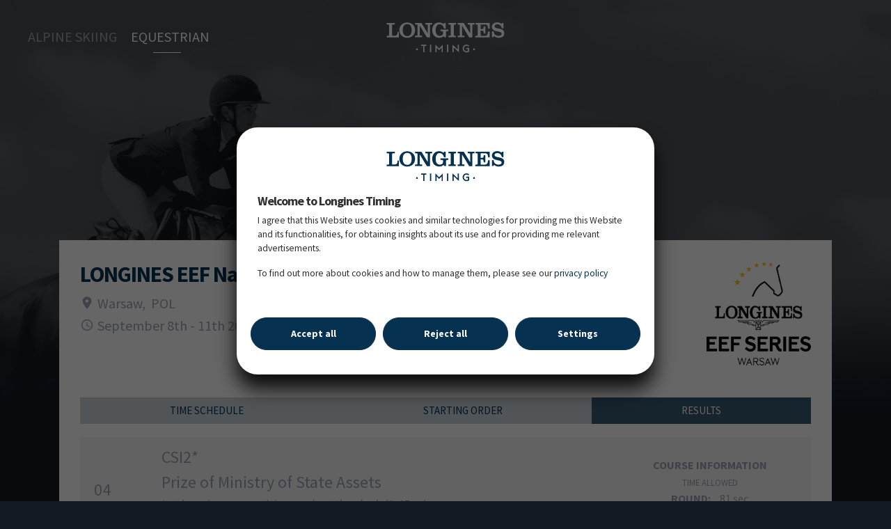

--- FILE ---
content_type: text/html
request_url: https://www.longinestiming.com/equestrian/2022/longines-eef-nations-cup-warsaw-final-warsaw/resultlist_04.html
body_size: 3989
content:
<!doctype html><html lang="en" translate="no"><head><meta charset="utf-8"><link rel="shortcut icon" href="/favicon.ico"><meta name="viewport" content="width=device-width,initial-scale=1,shrink-to-fit=no"><meta name="theme-color" content="#000000"><meta name="description" content="Discover all event results for Alpine-skiing & Equestrian sports. Building on its in-house expertise, Longines has gradually developed a special relationship with the world of sport. It can count now many years of experience as official timekeeper of world championships, and as partner of international sports federations."><meta name="google" content="notranslate"><link href="//fonts.googleapis.com/css?family=Source+Sans+Pro:200,400,700" rel="stylesheet"><link rel="stylesheet" href="https://cdn.jsdelivr.net/npm/flag-icons@7.3.2/css/flag-icons.min.css"><link rel="stylesheet" charset="UTF-8" href="https://cdnjs.cloudflare.com/ajax/libs/slick-carousel/1.6.0/slick.min.css"/><link rel="stylesheet" href="https://cdnjs.cloudflare.com/ajax/libs/slick-carousel/1.6.0/slick-theme.min.css"/><link rel="stylesheet" href="https://cdnjs.cloudflare.com/ajax/libs/animate.css/3.7.0/animate.min.css"/><link href="https://unpkg.com/ionicons@4.5.10-0/dist/css/ionicons.min.css" rel="stylesheet"><link rel="manifest" href="/manifest.json"><script>!function(e,t,a,n,g){e[n]=e[n]||[],e[n].push({"gtm.start":(new Date).getTime(),event:"gtm.js"});var m=t.getElementsByTagName(a)[0],r=t.createElement(a);r.async=!0,r.src="https://www.googletagmanager.com/gtm.js?id=GTM-M9ZJG48Z",m.parentNode.insertBefore(r,m)}(window,document,"script","dataLayer")</script><title>Longines Timing</title><script>window.dataLayer = window.dataLayer || [];
      function gtag() {
        dataLayer.push(arguments);
      }

      window.consent = {
        default: function (params) {
          console.log("consent.default");
          gtag("consent", "default", {
            ad_storage: "denied",
            ad_user_data: "denied",
            ad_personalization: "denied",
            analytics_storage: "denied",
            personalization_storage: "denied",
            functionality_storage: "denied",
            security_storage: "granted", // These are necessary cookies so they are always set to granted by default
            wait_for_update: 500,
          });
        },
        allowOnlyNecessary: function (params) {
          console.log("consent.allowOnlyNecessary");
          gtag("consent", "update", {
            ad_storage: "denied",
            ad_user_data: "denied",
            ad_personalization: "denied",
            analytics_storage: "denied",
            personalization_storage: "denied",
            functionality_storage: "denied",
            security_storage: "granted", // These are necessary cookies so they are always set to granted by default
          });
        },
        allowOnlyAnalytics: function (params) {
          console.log("consent.allowOnlyAnalytics");
          gtag("consent", "update", {
            ad_storage: "denied",
            ad_user_data: "denied",
            ad_personalization: "denied",
            analytics_storage: "granted",
            personalization_storage: "denied",
            functionality_storage: "denied",
            security_storage: "granted", // These are necessary cookies so they are always set to granted by default
          });
        },
        allowAll: function (params) {
          console.log("consent.allowAll");
          gtag("consent", "update", {
            ad_storage: "granted",
            ad_user_data: "granted",
            ad_personalization: "granted",
            analytics_storage: "granted",
            personalization_storage: "granted",
            functionality_storage: "granted",
            security_storage: "granted", // These are necessary cookies so they are always set to granted by default
          });
        },
      }
      window.pageTracking  = {
        currentUrl : null,
        sendPageView: function (url) {
          url = url.replace(/\/$/, "");
          clearTimeout(window.pageTracking.sendPageViewRef);
          window.pageTracking.sendPageViewRef = setTimeout(() => {
            if(window.pageTracking.currentUrl !== url){
            window.gtag('event', 'page_view', {
              page_location: url,
            });
            window.pageTracking.currentUrl = url;
          }
          }, 100);
        },
        sendPageViewRef: null,
      } 
      window.consent.default();</script><link href="/static/css/main.76175b54.chunk.css" rel="stylesheet">
<script>(window.BOOMR_mq=window.BOOMR_mq||[]).push(["addVar",{"rua.upush":"false","rua.cpush":"false","rua.upre":"false","rua.cpre":"false","rua.uprl":"false","rua.cprl":"false","rua.cprf":"false","rua.trans":"","rua.cook":"false","rua.ims":"false","rua.ufprl":"false","rua.cfprl":"false","rua.isuxp":"false","rua.texp":"norulematch","rua.ceh":"false","rua.ueh":"false","rua.ieh.st":"0"}]);</script>
                              <script>!function(e){var n="https://s.go-mpulse.net/boomerang/";if("False"=="True")e.BOOMR_config=e.BOOMR_config||{},e.BOOMR_config.PageParams=e.BOOMR_config.PageParams||{},e.BOOMR_config.PageParams.pci=!0,n="https://s2.go-mpulse.net/boomerang/";if(window.BOOMR_API_key="XPLQ4-FS3AT-RQH25-7QM6P-87SNW",function(){function e(){if(!o){var e=document.createElement("script");e.id="boomr-scr-as",e.src=window.BOOMR.url,e.async=!0,i.parentNode.appendChild(e),o=!0}}function t(e){o=!0;var n,t,a,r,d=document,O=window;if(window.BOOMR.snippetMethod=e?"if":"i",t=function(e,n){var t=d.createElement("script");t.id=n||"boomr-if-as",t.src=window.BOOMR.url,BOOMR_lstart=(new Date).getTime(),e=e||d.body,e.appendChild(t)},!window.addEventListener&&window.attachEvent&&navigator.userAgent.match(/MSIE [67]\./))return window.BOOMR.snippetMethod="s",void t(i.parentNode,"boomr-async");a=document.createElement("IFRAME"),a.src="about:blank",a.title="",a.role="presentation",a.loading="eager",r=(a.frameElement||a).style,r.width=0,r.height=0,r.border=0,r.display="none",i.parentNode.appendChild(a);try{O=a.contentWindow,d=O.document.open()}catch(_){n=document.domain,a.src="javascript:var d=document.open();d.domain='"+n+"';void(0);",O=a.contentWindow,d=O.document.open()}if(n)d._boomrl=function(){this.domain=n,t()},d.write("<bo"+"dy onload='document._boomrl();'>");else if(O._boomrl=function(){t()},O.addEventListener)O.addEventListener("load",O._boomrl,!1);else if(O.attachEvent)O.attachEvent("onload",O._boomrl);d.close()}function a(e){window.BOOMR_onload=e&&e.timeStamp||(new Date).getTime()}if(!window.BOOMR||!window.BOOMR.version&&!window.BOOMR.snippetExecuted){window.BOOMR=window.BOOMR||{},window.BOOMR.snippetStart=(new Date).getTime(),window.BOOMR.snippetExecuted=!0,window.BOOMR.snippetVersion=12,window.BOOMR.url=n+"XPLQ4-FS3AT-RQH25-7QM6P-87SNW";var i=document.currentScript||document.getElementsByTagName("script")[0],o=!1,r=document.createElement("link");if(r.relList&&"function"==typeof r.relList.supports&&r.relList.supports("preload")&&"as"in r)window.BOOMR.snippetMethod="p",r.href=window.BOOMR.url,r.rel="preload",r.as="script",r.addEventListener("load",e),r.addEventListener("error",function(){t(!0)}),setTimeout(function(){if(!o)t(!0)},3e3),BOOMR_lstart=(new Date).getTime(),i.parentNode.appendChild(r);else t(!1);if(window.addEventListener)window.addEventListener("load",a,!1);else if(window.attachEvent)window.attachEvent("onload",a)}}(),"".length>0)if(e&&"performance"in e&&e.performance&&"function"==typeof e.performance.setResourceTimingBufferSize)e.performance.setResourceTimingBufferSize();!function(){if(BOOMR=e.BOOMR||{},BOOMR.plugins=BOOMR.plugins||{},!BOOMR.plugins.AK){var n=""=="true"?1:0,t="",a="amk7lbyxzcobk2l25dpa-f-205eed75a-clientnsv4-s.akamaihd.net",i="false"=="true"?2:1,o={"ak.v":"39","ak.cp":"1641008","ak.ai":parseInt("1057845",10),"ak.ol":"0","ak.cr":8,"ak.ipv":4,"ak.proto":"h2","ak.rid":"2a205c8a","ak.r":44387,"ak.a2":n,"ak.m":"dsca","ak.n":"essl","ak.bpcip":"3.21.245.0","ak.cport":51546,"ak.gh":"23.192.164.21","ak.quicv":"","ak.tlsv":"tls1.3","ak.0rtt":"","ak.0rtt.ed":"","ak.csrc":"-","ak.acc":"","ak.t":"1769662686","ak.ak":"hOBiQwZUYzCg5VSAfCLimQ==5qvwt+IhA2LVGxnAgTMPEejU/GSkgbkzWhCpIrr3nsn7M7quOd/[base64]/DfU69IwIaHc7IMhkeOYris0Dm4uFt7P3ZLRWVP6CynrZLr80+2PWgdrnQ/Sd44E66Btbr3wqPuKBa3WEZkhL3pzAs/iXE7dw69n/XCCNmhC45ybVdbVVDpH7bFk02rP2p4vFuZsCpm2wz8=","ak.pv":"5","ak.dpoabenc":"","ak.tf":i};if(""!==t)o["ak.ruds"]=t;var r={i:!1,av:function(n){var t="http.initiator";if(n&&(!n[t]||"spa_hard"===n[t]))o["ak.feo"]=void 0!==e.aFeoApplied?1:0,BOOMR.addVar(o)},rv:function(){var e=["ak.bpcip","ak.cport","ak.cr","ak.csrc","ak.gh","ak.ipv","ak.m","ak.n","ak.ol","ak.proto","ak.quicv","ak.tlsv","ak.0rtt","ak.0rtt.ed","ak.r","ak.acc","ak.t","ak.tf"];BOOMR.removeVar(e)}};BOOMR.plugins.AK={akVars:o,akDNSPreFetchDomain:a,init:function(){if(!r.i){var e=BOOMR.subscribe;e("before_beacon",r.av,null,null),e("onbeacon",r.rv,null,null),r.i=!0}return this},is_complete:function(){return!0}}}}()}(window);</script></head><body><noscript><iframe src="https://www.googletagmanager.com/ns.html?id=GTM-M9ZJG48Z" height="0" width="0" style="display:none;visibility:hidden"></iframe>You need to enable JavaScript to run this app.</noscript><div id="root" class="new-front"></div><script src="https://unpkg.com/ionicons@4.5.5/dist/ionicons.js"></script><script>!function(l){function e(e){for(var r,t,n=e[0],o=e[1],u=e[2],f=0,i=[];f<n.length;f++)t=n[f],p[t]&&i.push(p[t][0]),p[t]=0;for(r in o)Object.prototype.hasOwnProperty.call(o,r)&&(l[r]=o[r]);for(s&&s(e);i.length;)i.shift()();return c.push.apply(c,u||[]),a()}function a(){for(var e,r=0;r<c.length;r++){for(var t=c[r],n=!0,o=1;o<t.length;o++){var u=t[o];0!==p[u]&&(n=!1)}n&&(c.splice(r--,1),e=f(f.s=t[0]))}return e}var t={},p={2:0},c=[];function f(e){if(t[e])return t[e].exports;var r=t[e]={i:e,l:!1,exports:{}};return l[e].call(r.exports,r,r.exports,f),r.l=!0,r.exports}f.m=l,f.c=t,f.d=function(e,r,t){f.o(e,r)||Object.defineProperty(e,r,{enumerable:!0,get:t})},f.r=function(e){"undefined"!=typeof Symbol&&Symbol.toStringTag&&Object.defineProperty(e,Symbol.toStringTag,{value:"Module"}),Object.defineProperty(e,"__esModule",{value:!0})},f.t=function(r,e){if(1&e&&(r=f(r)),8&e)return r;if(4&e&&"object"==typeof r&&r&&r.__esModule)return r;var t=Object.create(null);if(f.r(t),Object.defineProperty(t,"default",{enumerable:!0,value:r}),2&e&&"string"!=typeof r)for(var n in r)f.d(t,n,function(e){return r[e]}.bind(null,n));return t},f.n=function(e){var r=e&&e.__esModule?function(){return e.default}:function(){return e};return f.d(r,"a",r),r},f.o=function(e,r){return Object.prototype.hasOwnProperty.call(e,r)},f.p="/";var r=window.webpackJsonp=window.webpackJsonp||[],n=r.push.bind(r);r.push=e,r=r.slice();for(var o=0;o<r.length;o++)e(r[o]);var s=n;a()}([])</script><script src="/static/js/1.c3064acc.chunk.js"></script><script src="/static/js/main.6aec9036.chunk.js"></script></body></html>

--- FILE ---
content_type: text/html
request_url: https://www.longinestiming.com/clock/300x300/
body_size: 2670
content:
<!DOCTYPE html PUBLIC "-//W3C//DTD XHTML 1.0 Strict//EN" "http://www.w3.org/TR/xhtml1/DTD/xhtml1-strict.dtd">
<html xmlns="http://www.w3.org/1999/xhtml" lang="fr" xml:lang="fr">
<head>
<title>Longines300x300</title>
<meta http-equiv="Content-Type" content="text/html; charset=utf-8" />
<!--[if gt IE 8]>
<script type="text/javascript" src="assets/js/main.min.js"></script>
<![endif]-->
<!--[if !IE]><!-->
<script type="text/javascript" src="assets/js/main.min.js"></script>
<!--<![endif]-->

<script>(window.BOOMR_mq=window.BOOMR_mq||[]).push(["addVar",{"rua.upush":"false","rua.cpush":"false","rua.upre":"false","rua.cpre":"false","rua.uprl":"false","rua.cprl":"false","rua.cprf":"false","rua.trans":"SJ-9157ba2c-d591-49d7-8ab1-bffe416fcf80","rua.cook":"true","rua.ims":"false","rua.ufprl":"false","rua.cfprl":"false","rua.isuxp":"false","rua.texp":"norulematch","rua.ceh":"false","rua.ueh":"false","rua.ieh.st":"0"}]);</script>
                              <script>!function(e){var n="https://s.go-mpulse.net/boomerang/";if("False"=="True")e.BOOMR_config=e.BOOMR_config||{},e.BOOMR_config.PageParams=e.BOOMR_config.PageParams||{},e.BOOMR_config.PageParams.pci=!0,n="https://s2.go-mpulse.net/boomerang/";if(window.BOOMR_API_key="XPLQ4-FS3AT-RQH25-7QM6P-87SNW",function(){function e(){if(!o){var e=document.createElement("script");e.id="boomr-scr-as",e.src=window.BOOMR.url,e.async=!0,i.parentNode.appendChild(e),o=!0}}function t(e){o=!0;var n,t,a,r,d=document,O=window;if(window.BOOMR.snippetMethod=e?"if":"i",t=function(e,n){var t=d.createElement("script");t.id=n||"boomr-if-as",t.src=window.BOOMR.url,BOOMR_lstart=(new Date).getTime(),e=e||d.body,e.appendChild(t)},!window.addEventListener&&window.attachEvent&&navigator.userAgent.match(/MSIE [67]\./))return window.BOOMR.snippetMethod="s",void t(i.parentNode,"boomr-async");a=document.createElement("IFRAME"),a.src="about:blank",a.title="",a.role="presentation",a.loading="eager",r=(a.frameElement||a).style,r.width=0,r.height=0,r.border=0,r.display="none",i.parentNode.appendChild(a);try{O=a.contentWindow,d=O.document.open()}catch(_){n=document.domain,a.src="javascript:var d=document.open();d.domain='"+n+"';void(0);",O=a.contentWindow,d=O.document.open()}if(n)d._boomrl=function(){this.domain=n,t()},d.write("<bo"+"dy onload='document._boomrl();'>");else if(O._boomrl=function(){t()},O.addEventListener)O.addEventListener("load",O._boomrl,!1);else if(O.attachEvent)O.attachEvent("onload",O._boomrl);d.close()}function a(e){window.BOOMR_onload=e&&e.timeStamp||(new Date).getTime()}if(!window.BOOMR||!window.BOOMR.version&&!window.BOOMR.snippetExecuted){window.BOOMR=window.BOOMR||{},window.BOOMR.snippetStart=(new Date).getTime(),window.BOOMR.snippetExecuted=!0,window.BOOMR.snippetVersion=12,window.BOOMR.url=n+"XPLQ4-FS3AT-RQH25-7QM6P-87SNW";var i=document.currentScript||document.getElementsByTagName("script")[0],o=!1,r=document.createElement("link");if(r.relList&&"function"==typeof r.relList.supports&&r.relList.supports("preload")&&"as"in r)window.BOOMR.snippetMethod="p",r.href=window.BOOMR.url,r.rel="preload",r.as="script",r.addEventListener("load",e),r.addEventListener("error",function(){t(!0)}),setTimeout(function(){if(!o)t(!0)},3e3),BOOMR_lstart=(new Date).getTime(),i.parentNode.appendChild(r);else t(!1);if(window.addEventListener)window.addEventListener("load",a,!1);else if(window.attachEvent)window.attachEvent("onload",a)}}(),"".length>0)if(e&&"performance"in e&&e.performance&&"function"==typeof e.performance.setResourceTimingBufferSize)e.performance.setResourceTimingBufferSize();!function(){if(BOOMR=e.BOOMR||{},BOOMR.plugins=BOOMR.plugins||{},!BOOMR.plugins.AK){var n="false"=="true"?1:0,t="cookiepresent",a="amk7lbyxzcobk2l25dpq-f-8252cbf8c-clientnsv4-s.akamaihd.net",i="false"=="true"?2:1,o={"ak.v":"39","ak.cp":"1641008","ak.ai":parseInt("1057845",10),"ak.ol":"0","ak.cr":9,"ak.ipv":4,"ak.proto":"h2","ak.rid":"2a206de6","ak.r":44387,"ak.a2":n,"ak.m":"dsca","ak.n":"essl","ak.bpcip":"3.21.245.0","ak.cport":51546,"ak.gh":"23.192.164.21","ak.quicv":"","ak.tlsv":"tls1.3","ak.0rtt":"","ak.0rtt.ed":"","ak.csrc":"-","ak.acc":"","ak.t":"1769662687","ak.ak":"hOBiQwZUYzCg5VSAfCLimQ==j6coxYkyyN47vWnTzewoj4Rp1G3fPM96WWj4vqAS3cHJwzwBFU8qXQZALAkeiQC4/k4YZQ/F04gBQiGpFcebvIJVGBjOjDqwJEE2DgnG7quQ2gr3sP5tcGWaWKN4MwaSFFTRzyfaQao2KmZNEtQnouC+3tJwNkxEoVFcZ8NO4WTfiiLpLVQKHdmaFO8tKJ5dzRmNMMEX14WqxmB7tAXwgc58dSk/23dh6LGlqhuqObh/3vN3EX9ZceJ2gf8Jema84VKmXyt2z9HZwYyUfl9116B8IY3kZvANQLws9UK/K2my23xkEVSxKau5WRxFNMAupuFPRkNhmZKbi1dJp3Qy03PW9HymOlu8HVqOqehea4ho2wLNxBDUPWQo+26Q9tCKpiFeFo7hlI8FSq+YHg4ztnn13qjX4iRjJriLUh3pZ20=","ak.pv":"5","ak.dpoabenc":"","ak.tf":i};if(""!==t)o["ak.ruds"]=t;var r={i:!1,av:function(n){var t="http.initiator";if(n&&(!n[t]||"spa_hard"===n[t]))o["ak.feo"]=void 0!==e.aFeoApplied?1:0,BOOMR.addVar(o)},rv:function(){var e=["ak.bpcip","ak.cport","ak.cr","ak.csrc","ak.gh","ak.ipv","ak.m","ak.n","ak.ol","ak.proto","ak.quicv","ak.tlsv","ak.0rtt","ak.0rtt.ed","ak.r","ak.acc","ak.t","ak.tf"];BOOMR.removeVar(e)}};BOOMR.plugins.AK={akVars:o,akDNSPreFetchDomain:a,init:function(){if(!r.i){var e=BOOMR.subscribe;e("before_beacon",r.av,null,null),e("onbeacon",r.rv,null,null),r.i=!0}return this},is_complete:function(){return!0}}}}()}(window);</script></head>
<body>
    <div id="flashContent">
        <object classid="clsid:d27cdb6e-ae6d-11cf-96b8-444553540000" width="300" height="300" id="Longines300x300" align="middle">
            <param name="movie" value="Longines300x300.swf" />
            <param name="quality" value="high" />
            <param name="play" value="true" />
            <param name="loop" value="true" />
            <param name="wmode" value="transparent" />
            <param name="scale" value="showall" />
            <param name="menu" value="true" />
            <param name="devicefont" value="false" />
            <param name="salign" value="" />
            <param name="allowScriptAccess" value="sameDomain" />
            <!--[if !IE]>-->
            <object type="application/x-shockwave-flash" data="Longines300x300.swf" width="300" height="300">
                <param name="movie" value="Longines300x300.swf" />
                <param name="quality" value="high" />
                <param name="play" value="true" />
                <param name="loop" value="true" />
                <param name="wmode" value="transparent" />
                <param name="scale" value="showall" />
                <param name="menu" value="true" />
                <param name="devicefont" value="false" />
                <param name="salign" value="" />
                <param name="allowScriptAccess" value="sameDomain" />
            <!--<![endif]-->
                <a target="_blank" href="http://www.longines.com">
                	<noscript><img src="assets/images/300x300.jpg" alt="Longines" title="See more on http://www.longines.com" /></noscript>
                    <canvas id="canvasM"><img src="assets/images/300x300.jpg" alt="Longines" title="See more on http://www.longines.com" /></canvas>
                </a>
            <!--[if !IE]>-->
            </object>
            <!--<![endif]-->
        </object>
    </div>
</body>
</html>


--- FILE ---
content_type: text/html
request_url: https://results.hippodata.de/2022/2171/html/en/longinestiming/resultlist_04.html?_=1769662686810
body_size: 3675
content:
		<div id="nav-wrapper">		<div class="scroller scroller-left"><i class="glyphicon glyphicon-chevron-left"></i></div>		<div class="scroller scroller-right"><i class="glyphicon glyphicon-chevron-right"></i></div>		<div class="tabs-wrapper">			<ul class="nav nav-tabs list" id="myTab">				<LI class="hd_language"><A HREF="/2022/2171/html/en/longinestiming/index.html">Time Schedule</A></LI>				<LI class="hd_language"><A HREF="/2022/2171/html/en/longinestiming/startlist_04.html">Starting Order</A></LI>												<LI class="hd_language active"><A HREF="/2022/2171/html/en/longinestiming/resultlist_04.html">Results</A></LI>			</ul>		</div>	</div>		<div id="header-wrapper">		<H1>LONGINES EEF Nations Cup Warsaw - Final</H1>		<p><i class="glyphicon glyphicon-map-marker"></i> Warsaw, POL <span class="flag-icon flag-icon-pl" TITLE="pl"></span></p>	</div>		<div id="content-wrapper">				<link rel="stylesheet" TYPE="text/css" href="https://results.hippodata.de/mod/longinestiming/css/hd.css?3">		<div CLASS="hd_header">			<TABLE CELLPADDING=0 CELLSPACING=0 STYLE="width: 100%">				<TR><TD CLASS="hd_header_nr">04&nbsp;&nbsp;&nbsp;</TD>					<TD CLASS="hd_header_content">						<DIV CLASS="hd_header_sponsor">CSI2*<BR>Prize of Ministry of State Assets</DIV>						<DIV CLASS="hd_header_name">Int. jumping competition against the clock (1.45 m)</DIV>						<DIV CLASS="hd_header_text">Table A, FEI Art. 238.2.1. - 1 horse per athlete</DIV>					</TD>					<TD><div CLASS="hd_judges" ALIGN="right">																																																																																											<DIV CLASS="hd_judge" style="text-align: center">								<p style="margin: 0px"><b>COURSE INFORMATION</b></p>									<span style="font-size: 80%">TIME ALLOWED</span><br>									<DIV CLASS="hd_cap_judge">ROUND: </DIV>81 sec<br>									<DIV CLASS="hd_cap_judge"></DIV> 							</DIV>													</div>					</TD>				</TR>			</TABLE>		</div>		<div class="hd_download-files">Print			<A HREF="https://results.hippodata.de/2022/2171/docs/s_04.pdf" CLASS="dl-link" TARGET="_blank">Starting Order (3.95 MB)</A>						<A HREF="https://results.hippodata.de/2022/2171/docs/r_04.pdf" CLASS="dl-link" TARGET="_blank">Results (1.31 MB)</A>			<A HREF="https://results.hippodata.de/2022/2171/docs/4.pdf" CLASS="dl-link" TARGET="_blank">Course Map (274.20 kB)</A>		</div>		<div style="clear: both"></div>				<TABLE WIDTH="100%">			<TR><TD COLSPAN=8>&nbsp;</TD></TR>	<TR>		<TH CLASS="hd_startnr hd">Rank</TH>		<TH CLASS="hd_cnr hd">HNR</TH>		<TH CLASS="hd_competitor hd" COLSPAN=2>Competitor</TH>		<TH CLASS="hd_flag hd hd_spacer" COLSPAN=2>Nation</TH>		<TH CLASS="hd_result hd">Faults</TH>		<TH CLASS="hd_result hd hd_spacer">Time</TH>	</TR>	<TR><TD COLSPAN=7>&nbsp;</TD></TR>	<TR><TD COLSPAN=99><H4 CLASS="hd_spacer">Placed competitors</H4></TD></TR>	<TR>		<TD CLASS="hd_startnr ">1.</TD>		<TD CLASS="hd_cnr ">256</TD>		<TD CLASS="hd_horsename " data-horse-fei-id="105OF82"><a href="https://www.fei.org/horse/105OF82" class="dl-link" target="_blank">Fernhill Holly Chay</a></TD>		<TD CLASS="hd_ridername " data-rider-fei-id="10004022"><a href="https://www.fei.org/athlete/10004022" class="dl-link" target="_blank">Duarte</a> <a href="https://www.fei.org/athlete/10004022" class="dl-link" target="_blank">Seabra</a></TD>		<TD CLASS="hd_flag ">por</TD>		<TD CLASS="hd_flagimg "><span class="flag-icon flag-icon-por" TITLE="por"></span></TD>		<TD CLASS="hd_result ">0</TD>		<TD CLASS="hd_result hd_time ">64.40 sec</TD>	</TR>	<TR><TD COLSPAN=2 CLASS="">&nbsp;</TD>		<TD COLSPAN=4 CLASS="hd_breeding ">chest / 10y. / G / PSH / Chai D / 105OF82 / Carol Gee, Mark Fagan</TD>		<TD CLASS="">&nbsp;</TD>		<TD CLASS="pricemoney " STYLE="text-align: center">3.750,00 PLN</TD>	</TR>	<TR><TD COLSPAN=10><DIV CLASS="hd_cl_line"></DIV></TD></TR>	<TR>		<TD CLASS="hd_startnr ">2.</TD>		<TD CLASS="hd_cnr ">218</TD>		<TD CLASS="hd_horsename " data-horse-fei-id="106MG81"><a href="https://www.fei.org/horse/106MG81" class="dl-link" target="_blank">Digisport Codeina</a></TD>		<TD CLASS="hd_ridername " data-rider-fei-id="10019199"><a href="https://www.fei.org/athlete/10019199" class="dl-link" target="_blank">Msciwoj</a> <a href="https://www.fei.org/athlete/10019199" class="dl-link" target="_blank">Kiecon</a></TD>		<TD CLASS="hd_flag ">pol</TD>		<TD CLASS="hd_flagimg "><span class="flag-icon flag-icon-pol" TITLE="pol"></span></TD>		<TD CLASS="hd_result ">0</TD>		<TD CLASS="hd_result hd_time ">64.55 sec</TD>	</TR>	<TR><TD COLSPAN=2 CLASS="">&nbsp;</TD>		<TD COLSPAN=4 CLASS="hd_breeding ">bay / 11y. / OS / Cassini II / Quidam de Revel / 106MG81 / Klaudia Sekula</TD>		<TD CLASS="">&nbsp;</TD>		<TD CLASS="pricemoney " STYLE="text-align: center">3.000,00 PLN</TD>	</TR>	<TR><TD COLSPAN=10><DIV CLASS="hd_cl_line"></DIV></TD></TR>	<TR>		<TD CLASS="hd_startnr ">3.</TD>		<TD CLASS="hd_cnr ">260</TD>		<TD CLASS="hd_horsename " data-horse-fei-id="104DV81"><a href="https://www.fei.org/horse/104DV81" class="dl-link" target="_blank">Chopard 19</a></TD>		<TD CLASS="hd_ridername " data-rider-fei-id="10143974"><a href="https://www.fei.org/athlete/10143974" class="dl-link" target="_blank">Ebba</a> <a href="https://www.fei.org/athlete/10143974" class="dl-link" target="_blank">Danielsson</a></TD>		<TD CLASS="hd_flag ">swe</TD>		<TD CLASS="hd_flagimg "><span class="flag-icon flag-icon-swe" TITLE="swe"></span></TD>		<TD CLASS="hd_result ">0</TD>		<TD CLASS="hd_result hd_time ">65.02 sec</TD>	</TR>	<TR><TD COLSPAN=2 CLASS="">&nbsp;</TD>		<TD COLSPAN=4 CLASS="hd_breeding ">dbay / 15y. / G / KWPN / Colandro / Hold Up Premier / 104DV81 / Eva Danielsson</TD>		<TD CLASS="">&nbsp;</TD>		<TD CLASS="pricemoney " STYLE="text-align: center">2.250,00 PLN</TD>	</TR>	<TR><TD COLSPAN=10><DIV CLASS="hd_cl_line"></DIV></TD></TR>	<TR>		<TD CLASS="hd_startnr ">4.</TD>		<TD CLASS="hd_cnr ">264</TD>		<TD CLASS="hd_horsename " data-horse-fei-id="105ZQ48"><a href="https://www.fei.org/horse/105ZQ48" class="dl-link" target="_blank">Lord Heinrich 5</a></TD>		<TD CLASS="hd_ridername " data-rider-fei-id="10001766"><a href="https://www.fei.org/athlete/10001766" class="dl-link" target="_blank">Jörne</a> <a href="https://www.fei.org/athlete/10001766" class="dl-link" target="_blank">Sprehe</a></TD>		<TD CLASS="hd_flag ">ger</TD>		<TD CLASS="hd_flagimg "><span class="flag-icon flag-icon-ger" TITLE="ger"></span></TD>		<TD CLASS="hd_result ">0</TD>		<TD CLASS="hd_result hd_time ">66.35 sec</TD>	</TR>	<TR><TD COLSPAN=2 CLASS="">&nbsp;</TD>		<TD COLSPAN=4 CLASS="hd_breeding ">grey / 9y. / M / HANN / Lord Fauntleroy / Charlottenhof's Iberio / 105ZQ48 / Gestüt Sprehe GmbH</TD>		<TD CLASS="">&nbsp;</TD>		<TD CLASS="pricemoney " STYLE="text-align: center">1.500,00 PLN</TD>	</TR>	<TR><TD COLSPAN=10><DIV CLASS="hd_cl_line"></DIV></TD></TR>	<TR>		<TD CLASS="hd_startnr ">5.</TD>		<TD CLASS="hd_cnr ">249</TD>		<TD CLASS="hd_horsename " data-horse-fei-id="106CQ04"><a href="https://www.fei.org/horse/106CQ04" class="dl-link" target="_blank">Hortaxe du Seigneur</a></TD>		<TD CLASS="hd_ridername " data-rider-fei-id="10006342"><a href="https://www.fei.org/athlete/10006342" class="dl-link" target="_blank">Thierry</a> <a href="https://www.fei.org/athlete/10006342" class="dl-link" target="_blank">Goffinet</a></TD>		<TD CLASS="hd_flag ">bel</TD>		<TD CLASS="hd_flagimg "><span class="flag-icon flag-icon-bel" TITLE="bel"></span></TD>		<TD CLASS="hd_result ">0</TD>		<TD CLASS="hd_result hd_time ">67.31 sec</TD>	</TR>	<TR><TD COLSPAN=2 CLASS="">&nbsp;</TD>		<TD COLSPAN=4 CLASS="hd_breeding ">grey / 9y. / S / SBS / Curby du Seigneur / Schilling / 106CQ04 / Eveline Coekelberghs</TD>		<TD CLASS="">&nbsp;</TD>		<TD CLASS="pricemoney " STYLE="text-align: center">1.050,00 PLN</TD>	</TR>	<TR><TD COLSPAN=10><DIV CLASS="hd_cl_line"></DIV></TD></TR>	<TR>		<TD CLASS="hd_startnr ">6.</TD>		<TD CLASS="hd_cnr ">236</TD>		<TD CLASS="hd_horsename " data-horse-fei-id="105WS66"><a href="https://www.fei.org/horse/105WS66" class="dl-link" target="_blank">Conrad HB</a></TD>		<TD CLASS="hd_ridername " data-rider-fei-id="10205996"><a href="https://www.fei.org/athlete/10205996" class="dl-link" target="_blank">Johanna</a> <a href="https://www.fei.org/athlete/10205996" class="dl-link" target="_blank">Carlsson</a></TD>		<TD CLASS="hd_flag ">swe</TD>		<TD CLASS="hd_flagimg "><span class="flag-icon flag-icon-swe" TITLE="swe"></span></TD>		<TD CLASS="hd_result ">0</TD>		<TD CLASS="hd_result hd_time ">67.62 sec</TD>	</TR>	<TR><TD COLSPAN=2 CLASS="">&nbsp;</TD>		<TD COLSPAN=4 CLASS="hd_breeding ">bay / 9y. / G / HANN / Contendro I / Stakkato / 105WS66 / Nils Karlsson</TD>		<TD CLASS="">&nbsp;</TD>		<TD CLASS="pricemoney " STYLE="text-align: center">825,00 PLN</TD>	</TR>	<TR><TD COLSPAN=10><DIV CLASS="hd_cl_line"></DIV></TD></TR>	<TR>		<TD CLASS="hd_startnr ">7.</TD>		<TD CLASS="hd_cnr ">200</TD>		<TD CLASS="hd_horsename " data-horse-fei-id="104OT33"><a href="https://www.fei.org/horse/104OT33" class="dl-link" target="_blank">Catuso</a></TD>		<TD CLASS="hd_ridername " data-rider-fei-id="10107533"><a href="https://www.fei.org/athlete/10107533" class="dl-link" target="_blank">Helena</a> <a href="https://www.fei.org/athlete/10107533" class="dl-link" target="_blank">Cassir</a></TD>		<TD CLASS="hd_flag ">gbr</TD>		<TD CLASS="hd_flagimg "><span class="flag-icon flag-icon-gbr" TITLE="gbr"></span></TD>		<TD CLASS="hd_result ">0</TD>		<TD CLASS="hd_result hd_time ">67.67 sec</TD>	</TR>	<TR><TD COLSPAN=2 CLASS="">&nbsp;</TD>		<TD COLSPAN=4 CLASS="hd_breeding ">bay / 15y. / G / HOLST / Canto / Corrado I / 104OT33 / Anna-Marie Cassir</TD>		<TD CLASS="">&nbsp;</TD>		<TD CLASS="pricemoney " STYLE="text-align: center">600,00 PLN</TD>	</TR>	<TR><TD COLSPAN=10><DIV CLASS="hd_cl_line"></DIV></TD></TR>	<TR>		<TD CLASS="hd_startnr ">8.</TD>		<TD CLASS="hd_cnr ">266</TD>		<TD CLASS="hd_horsename " data-horse-fei-id="105XK47"><a href="https://www.fei.org/horse/105XK47" class="dl-link" target="_blank">Just Riding California BS</a></TD>		<TD CLASS="hd_ridername " data-rider-fei-id="10021320"><a href="https://www.fei.org/athlete/10021320" class="dl-link" target="_blank">Slawomir</a> <a href="https://www.fei.org/athlete/10021320" class="dl-link" target="_blank">Szlachta</a></TD>		<TD CLASS="hd_flag ">pol</TD>		<TD CLASS="hd_flagimg "><span class="flag-icon flag-icon-pol" TITLE="pol"></span></TD>		<TD CLASS="hd_result ">0</TD>		<TD CLASS="hd_result hd_time ">68.01 sec</TD>	</TR>	<TR><TD COLSPAN=2 CLASS="">&nbsp;</TD>		<TD COLSPAN=4 CLASS="hd_breeding ">grey / 11y. / G / OS / 105XK47 / Beata Szlachta</TD>		<TD CLASS="">&nbsp;</TD>		<TD CLASS="pricemoney " STYLE="text-align: center">450,00 PLN</TD>	</TR>	<TR><TD COLSPAN=10><DIV CLASS="hd_cl_line"></DIV></TD></TR>	<TR>		<TD CLASS="hd_startnr ">9.</TD>		<TD CLASS="hd_cnr ">58</TD>		<TD CLASS="hd_horsename " data-horse-fei-id="106QT14"><a href="https://www.fei.org/horse/106QT14" class="dl-link" target="_blank">Castigo de Amor</a></TD>		<TD CLASS="hd_ridername " data-rider-fei-id="10077586"><a href="https://www.fei.org/athlete/10077586" class="dl-link" target="_blank">Tomasz</a> <a href="https://www.fei.org/athlete/10077586" class="dl-link" target="_blank">Miskiewicz</a></TD>		<TD CLASS="hd_flag ">pol</TD>		<TD CLASS="hd_flagimg "><span class="flag-icon flag-icon-pol" TITLE="pol"></span></TD>		<TD CLASS="hd_result ">0</TD>		<TD CLASS="hd_result hd_time ">68.51 sec</TD>	</TR>	<TR><TD COLSPAN=2 CLASS="">&nbsp;</TD>		<TD COLSPAN=4 CLASS="hd_breeding ">grey / 9y. / M / HOLST / Cascadello / Con Air / 106QT14 / Karolina Duleba</TD>		<TD CLASS="">&nbsp;</TD>		<TD CLASS="pricemoney " STYLE="text-align: center">450,00 PLN</TD>	</TR>	<TR><TD COLSPAN=10><DIV CLASS="hd_cl_line"></DIV></TD></TR>	<TR>		<TD CLASS="hd_startnr ">10.</TD>		<TD CLASS="hd_cnr ">243</TD>		<TD CLASS="hd_horsename " data-horse-fei-id="105MZ35"><a href="https://www.fei.org/horse/105MZ35" class="dl-link" target="_blank">Canto Bruno</a></TD>		<TD CLASS="hd_ridername " data-rider-fei-id="10150696"><a href="https://www.fei.org/athlete/10150696" class="dl-link" target="_blank">Aura</a> <a href="https://www.fei.org/athlete/10150696" class="dl-link" target="_blank">Vasama</a></TD>		<TD CLASS="hd_flag ">fin</TD>		<TD CLASS="hd_flagimg "><span class="flag-icon flag-icon-fin" TITLE="fin"></span></TD>		<TD CLASS="hd_result ">0</TD>		<TD CLASS="hd_result hd_time ">70.83 sec</TD>	</TR>	<TR><TD COLSPAN=2 CLASS="">&nbsp;</TD>		<TD COLSPAN=4 CLASS="hd_breeding ">bay / 11y. / G / OS / Cantoblaco / 105MZ35 / Stal Roelofsen Raalte BV</TD>		<TD CLASS="">&nbsp;</TD>		<TD CLASS="pricemoney " STYLE="text-align: center">375,00 PLN</TD>	</TR>	<TR><TD COLSPAN=10><DIV CLASS="hd_cl_line"></DIV></TD></TR>	<TR>		<TD CLASS="hd_startnr ">11.</TD>		<TD CLASS="hd_cnr ">242</TD>		<TD CLASS="hd_horsename " data-horse-fei-id="106EW02"><a href="https://www.fei.org/horse/106EW02" class="dl-link" target="_blank">Indian Gold</a></TD>		<TD CLASS="hd_ridername " data-rider-fei-id="10146138"><a href="https://www.fei.org/athlete/10146138" class="dl-link" target="_blank">Ida</a> <a href="https://www.fei.org/athlete/10146138" class="dl-link" target="_blank">Selin</a></TD>		<TD CLASS="hd_flag ">swe</TD>		<TD CLASS="hd_flagimg "><span class="flag-icon flag-icon-swe" TITLE="swe"></span></TD>		<TD CLASS="hd_result ">0</TD>		<TD CLASS="hd_result hd_time ">72.27 sec</TD>	</TR>	<TR><TD COLSPAN=2 CLASS="">&nbsp;</TD>		<TD COLSPAN=4 CLASS="hd_breeding ">grey / 9y. / M / KWPN / Cassini Gold / Germus R / 106EW02 / GDS Invest B.V.</TD>		<TD CLASS="">&nbsp;</TD>		<TD CLASS="pricemoney " STYLE="text-align: center">375,00 PLN</TD>	</TR>	<TR><TD COLSPAN=10><DIV CLASS="hd_cl_line"></DIV></TD></TR>	<TR>		<TD CLASS="hd_startnr ">12.</TD>		<TD CLASS="hd_cnr ">226</TD>		<TD CLASS="hd_horsename " data-horse-fei-id="106OP27"><a href="https://www.fei.org/horse/106OP27" class="dl-link" target="_blank">Romero 118</a></TD>		<TD CLASS="hd_ridername " data-rider-fei-id="10054429"><a href="https://www.fei.org/athlete/10054429" class="dl-link" target="_blank">Adam</a> <a href="https://www.fei.org/athlete/10054429" class="dl-link" target="_blank">Grzegorzewski</a></TD>		<TD CLASS="hd_flag ">pol</TD>		<TD CLASS="hd_flagimg "><span class="flag-icon flag-icon-pol" TITLE="pol"></span></TD>		<TD CLASS="hd_result ">0</TD>		<TD CLASS="hd_result hd_time ">75.58 sec</TD>	</TR>	<TR><TD COLSPAN=2 CLASS="">&nbsp;</TD>		<TD COLSPAN=4 CLASS="hd_breeding ">bay / 10y. / G / RHLD / Rock Forever / 106OP27 / Monika Klapinska</TD>		<TD CLASS="">&nbsp;</TD>		<TD CLASS="pricemoney " STYLE="text-align: center">375,00 PLN</TD>	</TR>	<TR><TD COLSPAN=10><DIV CLASS="hd_cl_line"></DIV></TD></TR>		<TR><TD COLSPAN=99><H4 CLASS="hd_totalmoney">Total: 15.000,00 PLN</H4></TD></TR>	<TR><TD COLSPAN=99><H4 CLASS="hd_spacer">Other, non-placed competitors</H4></TD></TR>	<TR>		<TD CLASS="hd_startnr ">13.</TD>		<TD CLASS="hd_cnr ">263</TD>		<TD CLASS="hd_horsename " data-horse-fei-id="107UG43"><a href="https://www.fei.org/horse/107UG43" class="dl-link" target="_blank">Corbluecenta</a></TD>		<TD CLASS="hd_ridername " data-rider-fei-id="10097400"><a href="https://www.fei.org/athlete/10097400" class="dl-link" target="_blank">Vince</a> <a href="https://www.fei.org/athlete/10097400" class="dl-link" target="_blank">Jarmy</a></TD>		<TD CLASS="hd_flag ">hun</TD>		<TD CLASS="hd_flagimg "><span class="flag-icon flag-icon-hun" TITLE="hun"></span></TD>		<TD CLASS="hd_result ">0</TD>		<TD CLASS="hd_result hd_time ">77.11 sec</TD>	</TR>	<TR><TD COLSPAN=2 CLASS="">&nbsp;</TD>		<TD COLSPAN=4 CLASS="hd_breeding ">bay / 8y. / OS / Balou du Reventon / Chacco-Blue / 107UG43 / Lovassport Nonprofit Kft.</TD>		<TD CLASS="">&nbsp;</TD>		<TD CLASS="pricemoney " STYLE="text-align: center"></TD>	</TR>	<TR><TD COLSPAN=10><DIV CLASS="hd_cl_line"></DIV></TD></TR>	<TR>		<TD CLASS="hd_startnr ">14.</TD>		<TD CLASS="hd_cnr ">238</TD>		<TD CLASS="hd_horsename " data-horse-fei-id="106AD44"><a href="https://www.fei.org/horse/106AD44" class="dl-link" target="_blank">Botakara OLD</a></TD>		<TD CLASS="hd_ridername " data-rider-fei-id="10008002"><a href="https://www.fei.org/athlete/10008002" class="dl-link" target="_blank">Mario</a> <a href="https://www.fei.org/athlete/10008002" class="dl-link" target="_blank">Stevens</a></TD>		<TD CLASS="hd_flag ">ger</TD>		<TD CLASS="hd_flagimg "><span class="flag-icon flag-icon-ger" TITLE="ger"></span></TD>		<TD CLASS="hd_result ">4</TD>		<TD CLASS="hd_result hd_time ">60.93 sec</TD>	</TR>	<TR><TD COLSPAN=2 CLASS="">&nbsp;</TD>		<TD COLSPAN=4 CLASS="hd_breeding ">bay / 10y. / OLDBG / Balou du Rouet / Espri / 106AD44 / Anne Haase</TD>		<TD CLASS="">&nbsp;</TD>		<TD CLASS="pricemoney " STYLE="text-align: center"></TD>	</TR>	<TR><TD COLSPAN=10><DIV CLASS="hd_cl_line"></DIV></TD></TR>	<TR>		<TD CLASS="hd_startnr ">15.</TD>		<TD CLASS="hd_cnr ">211</TD>		<TD CLASS="hd_horsename " data-horse-fei-id="106HF29"><a href="https://www.fei.org/horse/106HF29" class="dl-link" target="_blank">Odilon van het Bevrijdthof</a></TD>		<TD CLASS="hd_ridername " data-rider-fei-id="10009140"><a href="https://www.fei.org/athlete/10009140" class="dl-link" target="_blank">Dawid</a> <a href="https://www.fei.org/athlete/10009140" class="dl-link" target="_blank">Skiba</a></TD>		<TD CLASS="hd_flag ">pol</TD>		<TD CLASS="hd_flagimg "><span class="flag-icon flag-icon-pol" TITLE="pol"></span></TD>		<TD CLASS="hd_result ">4</TD>		<TD CLASS="hd_result hd_time ">65.35 sec</TD>	</TR>	<TR><TD COLSPAN=2 CLASS="">&nbsp;</TD>		<TD COLSPAN=4 CLASS="hd_breeding ">chest / 8y. / G / BWP / Carrera VDL / Action-Breaker / 106HF29 / Jan Ludwiczak</TD>		<TD CLASS="">&nbsp;</TD>		<TD CLASS="pricemoney " STYLE="text-align: center"></TD>	</TR>	<TR><TD COLSPAN=10><DIV CLASS="hd_cl_line"></DIV></TD></TR>	<TR>		<TD CLASS="hd_startnr ">16.</TD>		<TD CLASS="hd_cnr ">261</TD>		<TD CLASS="hd_horsename " data-horse-fei-id="105BF43"><a href="https://www.fei.org/horse/105BF43" class="dl-link" target="_blank">Cruising Star</a></TD>		<TD CLASS="hd_ridername " data-rider-fei-id="10148025"><a href="https://www.fei.org/athlete/10148025" class="dl-link" target="_blank">Alex</a> <a href="https://www.fei.org/athlete/10148025" class="dl-link" target="_blank">Codina Leria</a></TD>		<TD CLASS="hd_flag ">esp</TD>		<TD CLASS="hd_flagimg "><span class="flag-icon flag-icon-esp" TITLE="esp"></span></TD>		<TD CLASS="hd_result ">4</TD>		<TD CLASS="hd_result hd_time ">66.17 sec</TD>	</TR>	<TR><TD COLSPAN=2 CLASS="">&nbsp;</TD>		<TD COLSPAN=4 CLASS="hd_breeding ">bay / 14y. / SHBG / Cruisings Micky Finn / Lux Z / 105BF43 / Seryna Van Keulen</TD>		<TD CLASS="">&nbsp;</TD>		<TD CLASS="pricemoney " STYLE="text-align: center"></TD>	</TR>	<TR><TD COLSPAN=10><DIV CLASS="hd_cl_line"></DIV></TD></TR>	<TR>		<TD CLASS="hd_startnr ">17.</TD>		<TD CLASS="hd_cnr ">230</TD>		<TD CLASS="hd_horsename " data-horse-fei-id="106OX39"><a href="https://www.fei.org/horse/106OX39" class="dl-link" target="_blank">Ivory HDH</a></TD>		<TD CLASS="hd_ridername " data-rider-fei-id="10154920"><a href="https://www.fei.org/athlete/10154920" class="dl-link" target="_blank">Vincent</a> <a href="https://www.fei.org/athlete/10154920" class="dl-link" target="_blank">Dings</a></TD>		<TD CLASS="hd_flag ">ned</TD>		<TD CLASS="hd_flagimg "><span class="flag-icon flag-icon-ned" TITLE="ned"></span></TD>		<TD CLASS="hd_result ">8</TD>		<TD CLASS="hd_result hd_time ">63.53 sec</TD>	</TR>	<TR><TD COLSPAN=2 CLASS="">&nbsp;</TD>		<TD COLSPAN=4 CLASS="hd_breeding ">chest / 9y. / KWPN / Cream on Top / VDL Zirocco Blue / 106OX39 / Hans Dings</TD>		<TD CLASS="">&nbsp;</TD>		<TD CLASS="pricemoney " STYLE="text-align: center"></TD>	</TR>	<TR><TD COLSPAN=10><DIV CLASS="hd_cl_line"></DIV></TD></TR>	<TR>		<TD CLASS="hd_startnr ">18.</TD>		<TD CLASS="hd_cnr ">235</TD>		<TD CLASS="hd_horsename " data-horse-fei-id="106PK76"><a href="https://www.fei.org/horse/106PK76" class="dl-link" target="_blank">Kathmandau</a></TD>		<TD CLASS="hd_ridername " data-rider-fei-id="10073039"><a href="https://www.fei.org/athlete/10073039" class="dl-link" target="_blank">Marek</a> <a href="https://www.fei.org/athlete/10073039" class="dl-link" target="_blank">Waclawik</a></TD>		<TD CLASS="hd_flag ">pol</TD>		<TD CLASS="hd_flagimg "><span class="flag-icon flag-icon-pol" TITLE="pol"></span></TD>		<TD CLASS="hd_result ">8</TD>		<TD CLASS="hd_result hd_time ">67.66 sec</TD>	</TR>	<TR><TD COLSPAN=2 CLASS="">&nbsp;</TD>		<TD COLSPAN=4 CLASS="hd_breeding ">bay / 10y. / G / PZHK / Zinedine / Samurai M / 106PK76 / Oliwia Grabowska</TD>		<TD CLASS="">&nbsp;</TD>		<TD CLASS="pricemoney " STYLE="text-align: center"></TD>	</TR>	<TR><TD COLSPAN=10><DIV CLASS="hd_cl_line"></DIV></TD></TR>	<TR>		<TD CLASS="hd_startnr ">19.</TD>		<TD CLASS="hd_cnr ">228</TD>		<TD CLASS="hd_horsename " data-horse-fei-id="104ZE87"><a href="https://www.fei.org/horse/104ZE87" class="dl-link" target="_blank">Courtney 11</a></TD>		<TD CLASS="hd_ridername " data-rider-fei-id="10017435"><a href="https://www.fei.org/athlete/10017435" class="dl-link" target="_blank">Hubert</a> <a href="https://www.fei.org/athlete/10017435" class="dl-link" target="_blank">Polowczyk</a></TD>		<TD CLASS="hd_flag ">pol</TD>		<TD CLASS="hd_flagimg "><span class="flag-icon flag-icon-pol" TITLE="pol"></span></TD>		<TD CLASS="hd_result ">8</TD>		<TD CLASS="hd_result hd_time ">70.29 sec</TD>	</TR>	<TR><TD COLSPAN=2 CLASS="">&nbsp;</TD>		<TD COLSPAN=4 CLASS="hd_breeding ">bay / 13y. / OLDBG / Chacco-Blue / Laurin / 104ZE87 / Katarzyna Bawlowicz</TD>		<TD CLASS="">&nbsp;</TD>		<TD CLASS="pricemoney " STYLE="text-align: center"></TD>	</TR>	<TR><TD COLSPAN=10><DIV CLASS="hd_cl_line"></DIV></TD></TR>	<TR>		<TD CLASS="hd_startnr ">20.</TD>		<TD CLASS="hd_cnr ">255</TD>		<TD CLASS="hd_horsename " data-horse-fei-id="106PP43"><a href="https://www.fei.org/horse/106PP43" class="dl-link" target="_blank">Diam's Star</a></TD>		<TD CLASS="hd_ridername " data-rider-fei-id="10001618"><a href="https://www.fei.org/athlete/10001618" class="dl-link" target="_blank">Hubert</a> <a href="https://www.fei.org/athlete/10001618" class="dl-link" target="_blank">Kierznowski</a></TD>		<TD CLASS="hd_flag ">pol</TD>		<TD CLASS="hd_flagimg "><span class="flag-icon flag-icon-pol" TITLE="pol"></span></TD>		<TD CLASS="hd_result ">8</TD>		<TD CLASS="hd_result hd_time ">74.29 sec</TD>	</TR>	<TR><TD COLSPAN=2 CLASS="">&nbsp;</TD>		<TD COLSPAN=4 CLASS="hd_breeding ">grey / 9y. / G / Nartago / Diamant de Semilly / 106PP43 / Gross Team Sp. z o.o.</TD>		<TD CLASS="">&nbsp;</TD>		<TD CLASS="pricemoney " STYLE="text-align: center"></TD>	</TR>	<TR><TD COLSPAN=10><DIV CLASS="hd_cl_line"></DIV></TD></TR>	<TR>		<TD CLASS="hd_startnr ">21.</TD>		<TD CLASS="hd_cnr ">219</TD>		<TD CLASS="hd_horsename " data-horse-fei-id="106UL47"><a href="https://www.fei.org/horse/106UL47" class="dl-link" target="_blank">Pure Pasion From Second Life Z</a></TD>		<TD CLASS="hd_ridername " data-rider-fei-id="10079930"><a href="https://www.fei.org/athlete/10079930" class="dl-link" target="_blank">Przemyslaw</a> <a href="https://www.fei.org/athlete/10079930" class="dl-link" target="_blank">Konopacki</a></TD>		<TD CLASS="hd_flag ">pol</TD>		<TD CLASS="hd_flagimg "><span class="flag-icon flag-icon-pol" TITLE="pol"></span></TD>		<TD CLASS="hd_result ">12</TD>		<TD CLASS="hd_result hd_time ">74.20 sec</TD>	</TR>	<TR><TD COLSPAN=2 CLASS="">&nbsp;</TD>		<TD COLSPAN=4 CLASS="hd_breeding ">grey / 8y. / G / ZANG / Picasso Z / 106UL47 / Ilonka Luitwieler</TD>		<TD CLASS="">&nbsp;</TD>		<TD CLASS="pricemoney " STYLE="text-align: center"></TD>	</TR>	<TR><TD COLSPAN=10><DIV CLASS="hd_cl_line"></DIV></TD></TR>	<TR>		<TD CLASS="hd_startnr ">22.</TD>		<TD CLASS="hd_cnr ">210</TD>		<TD CLASS="hd_horsename " data-horse-fei-id="106MN83"><a href="https://www.fei.org/horse/106MN83" class="dl-link" target="_blank">Jackpot B</a></TD>		<TD CLASS="hd_ridername " data-rider-fei-id="10017956"><a href="https://www.fei.org/athlete/10017956" class="dl-link" target="_blank">Klaudia</a> <a href="https://www.fei.org/athlete/10017956" class="dl-link" target="_blank">Siarkiewicz</a></TD>		<TD CLASS="hd_flag ">pol</TD>		<TD CLASS="hd_flagimg "><span class="flag-icon flag-icon-pol" TITLE="pol"></span></TD>		<TD CLASS="hd_result ">37</TD>		<TD CLASS="hd_result hd_time ">109.29 sec</TD>	</TR>	<TR><TD COLSPAN=2 CLASS="">&nbsp;</TD>		<TD COLSPAN=4 CLASS="hd_breeding ">chest / 8y. / S / KWPN / Flamenco de Semilly / Big Star / 106MN83 / Klaudia Siarkiewicz</TD>		<TD CLASS="">&nbsp;</TD>		<TD CLASS="pricemoney " STYLE="text-align: center"></TD>	</TR>	<TR><TD COLSPAN=10><DIV CLASS="hd_cl_line"></DIV></TD></TR>		</TABLE>	</div>

--- FILE ---
content_type: text/css
request_url: https://results.hippodata.de/mod/longinestiming/css/hd.css?3
body_size: 1967
content:
H3.hd_h3 {
	width: 100%;
	margin-top: 20px;
	margin-bottom: 20px;
	padding: 5px;
	padding-left: 10px;
	background-color: #002E4F;
	color: #ffffff;
}

H2.hd_h2 {
	width: 100%;
	margin-top: 20px;
	margin-bottom: 20px;
	padding: 5px;
	padding-left: 10px;
}

.hd_live_time {
	background-color: #002E4F;
	color: #ffffff;
	padding: 3px;
	text-align: center;
}

div.hd_container {
	padding-top: 30px;
}

div.hd_cl_starttime {
	max-width: 80px;
	min-width: 80px;
	text-align: center;
	float: left;
	padding-right: 0px;
}

div.hd_cl_number {
	max-width: 60px;
	min-width: 60px;
	text-align: center;
	float: left;
	padding-right: 0px;
	margin-right: 0px;
}

div.hd-number-empty {
	margin-right: 10px;
}

div.hd_cl_content {
	float: left;
}

div.hd_cl_sponsor {
	font-weight: bold;
}

div.hd_cl_text {
	color: #AAAAAA;
	font-size: 11px;
}

div.hd_cl_line {
	clear:both;
	border-bottom: 1px solid #EEEEEE;
	padding-top: 10px;
	margin-bottom: 10px;
}

.line {
	border-bottom: 1px solid #EEEEEE;
	padding-bottom: 10px;
	margin-bottom: 10px;
}

div.hd_cl_course,div.hd_cl_startlist {
	float: right;
	width: 50px;
	text-align: center;
	border: 1px solid transparent;
}

div.hd_cl_resultlist {
	float: right;
	width: 40px;
	text-align: center;
	border: 1px solid transparent;
}

.hd_language {
	text-transform: uppercase;
}
span.sup {
	position: relative;
	top: -0.8em;
	font-size: 12px;
}


.hd_startnr {
	width: 50px;
	text-align: center;
}

.hd_place {
	text-align: center;
	padding-left: 10px;
	padding-right: 10px;
	vertical-align: top;
	white-space: nowrap;
}

.hd_starttime {
	width: 80px;
	text-align: center;
}
.hd_cnr {
	width: 80px;
	text-align: center;
	padding-left: 10px;
	padding-right: 10px;
}

.hd_cnr2 {
	font-weight: normal;
}

.hd_result {
	min-width: 50px;
	text-align: center;
	color: #000000;
	padding-right:10px;
	padding-left:10px;
}

.hd_ms_result {
	width: 30px;
	text-align: center;
	color: #000000;
	vertical-align: top;
}

.hd_ms_diff {
	width: 30px;
	text-align: center;
	color: #AAAAAA;
	vertical-align: top;
}

.hd_ranking {
	width: 30px;
	text-align: center;
	color: #000000;
}

th.rotate {
	/* Something you can count on */
	height: 140px;
	white-space: nowrap;
}

th.rotate > div {
	transform:
		/* Magic Numbers */
		translate(0px, 51px)
		/* 45 is really 360 - 45 */
		rotate(270deg);
	width: 30px;
}
th.rotate > div > span {
	padding: 5px 5px;
}

.hd_total {
	background-color: #dddddd;
	text-align: center;
}

.hd_live {
	font-weight: bold;
	color: #ff0000;
	background-color: #b5f0ff;
	border-left: 1px solid #00ccff;
	border-right: 1px solid #00ccff;
}

.hd_under_review {
	background-color: #DBB300;
	border-radius: 4px;
	color: #ffffff;
	padding: 3px;
	text-align: center;
	display: inline-block;
	text-align: center;
	font-size: 80%;
	margin-top: 5px;
	padding-left: 8px;
	padding-right: 8px;
}

.hd_live_cap {
	background-color: #00ccff;
	color: #ffffff;
	visibility: visible !important;
	font-size: 80%;
	text-align: center;
}

.hd_flag,div.hd_flagimg {
	width: 60px;
	text-align: center;
	text-transform: uppercase;
}

.hd_ranking_flag {
	padding-bottom: 5px;
}

.hd_break {
	text-align: center;
	text-transform: uppercase;
	padding: 15px;
}

.hd_content {
	float: left;
}

.hd_horsename {
	font-weight: bold;
}

.hd_movement {
/*	text-overflow: ellipsis;
	white-space: nowrap; */
}

.hd_breeding {
	font-size: 12px;
	color: #666666;
}

.hd_ridername {
	font-weight: bold;
}

.horse_name {
	clear: both;
}

.hd_header{
	padding: 10px;
	padding-top: 0px;
	margin-bottom: 10px;
	background-color: #F7F7F7;
	width: 100%;
}

.hd_header_nr {
	padding: 10px;
	padding-bottom: 0px;
	font-size: 24px;
	white-space: nowrap;
}

.hd_header_sponsor {
	font-size: 24px;
}

.hd_header_name {
	font-size: 18px;
}

.hd_header_text {
	font-size: 14px;
	color: #aaaaaa;
}

.hd_header_content {
	padding: 10px;
	width: 8!ex2na;0
	0%;
}

th.hd {
	background-color: #002E4F;
	text-align: center;
	color: #ffffff;
	padding: 5px;
	text-transform: uppercase;
}

th.hd_time {
	text-align: right;
	padding-right: 10px;
}



th.hd_spacer {
	border-right: 3px solid #ffffff;
}

th.hd_competitor {
	font-weight: bold;
	text-align: left;
}

h4.hd_spacer {
	margin-top: 30px;
	border-bottom: 1px solid #002E4F;
}

h4.hd_previous_competitor {
	margin-top: 10px;
	border-bottom: 1px solid #002E4F;
	text-transform: uppercase;
}

h4.hd_totalmoney {
	margin: 0px;
	padding: 10px;
	border-top: 1px solid #002E4F;
	text-align:right;
}


.pricemoney {
	text-align:right;
	color: #BBBBBB;
	font-size: 12px;
	padding-right: 10px;
}

.hd_result_text {
	text-align:right;
	white-space: nowrap;
}

.active {
	background-color: #F7F7F7;
}

.hd_header_pricemoney {
	vertical-align: middle;
}

.hd_text_money {
	font-weight: bold;
	text-align:center;
	white-space: nowrap;
	margin-right: 10px;
	margin-top: 10px;
}

.hd_value_money {
	text-align:center;
	margin-right: 10px;
}

.hd_total {
	padding-top: 0px;
	background-color: #F7F7F7;
}

.round_text {
	font-size: 10px;
	color: #999999;
	padding-bottom: 10px;
	text-transform: uppercase;
	text-align: center;
}

.stroke {
	opacity: 0.33;
}

.hd_driving_rank {
	width: 45px;
	background-color: #E7E7E7;
	margin-top: 3px;
	margin-bottom: 3px;
	padding: 2px;
	color: #888888;
	font-size: 9px;
}

.hd_driving_section {
	font-size: 10px;
}
.hd_judges {
	padding-top: 10px;
	text-align: left;
}
.hd_judge {
	white-space: nowrap;
	display: block;
}
.hd_cap_judge {
	padding-right: 10px;
	display: inline;
	font-weight: bold;
}

.hd_dots {
	display: flex;
	flex-direction: row;
	padding-top: 3px;
	margin-top: 3px;
	border-top: 1px dotted #CCCCCC;
}

.hd_spacer_div {
	float: left;
	width: 80px;
	height: 4px;
}
.hd_group_top {
	padding-top: 4px;
}

.hd_ms_rider {
	padding-top: 7px;
	margin-top: 10px;
	border-top: 1px solid #CCCCCC;
	font-size: 175%;
}
.hd_ms_horse {
	font-size: 125%;
	padding-bottom: 20px;
}

.hd_ms_judges {
	float: right;
	padding-top: 10px;
	padding-bottom: 10px;
}

.hd_ms_class {
	padding-top: 10px;
	float: left;
}

.hd_ms_block {
	float: left;
	padding-top: 10px;
}
.hd_ms_judge {
	width: 70px;
	display: inline-block;
	text-align: center;
	margin: 0px;
	margin-top: 15px;
	padding: 5px;
}

.hd_ms_judge_pos {
	width: 100%;
	background-color: #EEEEEE;
	font-weight: bold;
	padding: 5px;
	font-size: 90%
}

.hd_ms_total {
	width: 100px;
	border-left: 1px solid #EEEEEE;
	padding-left: 10px;
}


@media (max-width: 768px) {
	.hd_spacer_div { display: none; }
	.hd_dots { display: none; }
	.hd_group_top { padding-top: 0px; }
}

.time_text_definitly {
	color: #ff0000;
	font-size: 85%;
}

.time_text_notbefore {
	font-size: 85%;
}

.hd_cmp_medal {
 	width: 24px;
}

.hd_picto {
 	width: 40px;
}

.hd_bg_gray {
   background-color: #e5e9ee!important;
   padding: 4px;
   vertical-align: middle!important;
}

.hd_day {
	font-weight: bold;
	font-size: 125%;
}

.hd_month {
	font-size: 75%;
}

.hd_disciplin_filter {
	text-align: center;
	padding-top: 20px;
}

.disciplin {
	display: none;
}
.disciplin:target {
	display: block;
}

.hd_filter_icon {
	cursor : pointer;
	margin: 5px;
	margin-left: 10px;
	margin-right: 10px;
}

input[type=radio] {
	position: absolute;
	opacity: 0;
	/* For mobile, it's typically better to position checkbox on top of clickable
		area and turn opacity to 0 instead. */
}

.hd_show_all,
.hd_show_jumping,
.hd_show_dressage,
.hd_show_para_dressage,
.hd_show_eventing,
.hd_show_endurance,
.hd_show_reining,
.hd_show_driving,
.hd_show_vaulting  { display: none; }

input[type=radio]:checked ~ .hd_show_all { display: block; }
input[type=radio]:checked ~ .hd_show_jumping { display: block; }
input[type=radio]:checked ~ .hd_show_dressage { display: block; }
input[type=radio]:checked ~ .hd_show_para_dressage { display: block; }
input[type=radio]:checked ~ .hd_show_eventing { display: block; }
input[type=radio]:checked ~ .hd_show_endurance { display: block; }
input[type=radio]:checked ~ .hd_show_reining { display: block; }
input[type=radio]:checked ~ .hd_show_driving { display: block; }
input[type=radio]:checked ~ .hd_show_vaulting { display: block; }


.hd_download-files {
	text-align: right;
}

.hd_download-files .dl-link {
	font-size: 12px;
	padding: 5px;
	padding-left: 10px;
	padding-right: 10px;
	margin: 5px;
	margin-bottom: 15px;
	margin-top: 0px;
	border: 1px solid #002e4f;
	color: #002e4f;
	display: inline-block;
}

.hd_download-files a {
	color: #002e4f;
	transition: all .5s ease;
	text-transform: uppercase;
}

.hd_download-files .dl-link:hover {
 	background-color:#002e4f;
 	color:#ffffff
}

.hd_page_title {
	background: #ffffff;
	padding: 5px;
	font-size: 130%;
	text-align: center;
}

.obstacle {
    border: 1px solid #002E4F;
    font-size: 85%;
    padding-left: 4px;
    padding-right: 4px;
    margin-right: 2px;
    border-radius: 3px;
    padding-top: 0px;
    display: inline;
}


@media print {
	a[href].dl-link:after {
		content: ""
	}
}



--- FILE ---
content_type: image/svg+xml
request_url: https://unpkg.com/ionicons@4.5.5/dist/ionicons/svg/md-arrow-back.svg
body_size: -500
content:
<svg xmlns="http://www.w3.org/2000/svg" viewBox="0 0 512 512"><path d="M427 234.625H167.296l119.702-119.702L256 85 85 256l171 171 29.922-29.924-118.626-119.701H427v-42.75z"/></svg>

--- FILE ---
content_type: image/svg+xml
request_url: https://www.longinestiming.com/static/media/hourglass.3a46e082.svg
body_size: 387
content:
<?xml version="1.0" encoding="utf-8"?>
<!-- Generator: Adobe Illustrator 23.0.3, SVG Export Plug-In . SVG Version: 6.00 Build 0)  -->
<svg version="1.0" id="Calque_1" xmlns="http://www.w3.org/2000/svg" xmlns:xlink="http://www.w3.org/1999/xlink" x="0px" y="0px"
	 viewBox="0 0 150 32" style="enable-background:new 0 0 150 32;" xml:space="preserve">
<style type="text/css">
	.st0{fill:#003150;}
</style>
<path class="st0" d="M89.5,5.7l-3.2-5.3H64.6l-3.5,5.2l-3-5.2H0.5l7.1,6h12.1l4.5,4.3h11.6l5.3,4.3h11.6l4.2,4.3h9v12.4h18.9V19.2
	h8.8l4.1-4.3h12l4-4.3h12.6l3.9-4.3h12.7l6.6-6H93.6L89.5,5.7z M72.6,12.1l5.5,0L75.5,16L72.6,12.1z M78,24.1h-5.1l2.5-4.1L78,24.1z
	 M71.5,10.5L69.2,7h12.6l-2.4,3.5H71.5z M74,18.3l-5.9,8.9V9.2L74,18.3z M69.1,29.6l2.3-3.5h7.9l2.4,3.5H69.1z M82.7,27.5l-6-9.2
	l6-9V27.5z M144.5,2.4l-2.5,2.1h-32.7l-1.8,1.9h19.8l-2.3,2.4H99.5l-1.7,1.9H111l-2.3,2.3l-19.3,0L87.6,15H95l-2,2l-8.1,0l0-12H66
	l-0.1,12l-8.1,0L56,15h7.1l-2-1.9H42l-2.7-2.3h13.5l-1.9-1.9H25.6l-2.5-2.4h20.3l-2.1-1.9H8.4L5.8,2.4H57l4.2,7.2l4.7-7.1l19.2,0
	l4.4,7.3l5.2-7.2H144.5z"/>
</svg>


--- FILE ---
content_type: application/javascript
request_url: https://www.longinestiming.com/static/js/1.c3064acc.chunk.js
body_size: 186392
content:
(window.webpackJsonp=window.webpackJsonp||[]).push([[1],[function(e,t,n){"use strict";e.exports=n(83)},function(e,t,n){e.exports=n(87)()},function(e,t,n){var r;!function(t,n){"use strict";"object"===typeof e&&"object"===typeof e.exports?e.exports=t.document?n(t,!0):function(e){if(!e.document)throw new Error("jQuery requires a window with a document");return n(e)}:n(t)}("undefined"!==typeof window?window:this,function(n,o){"use strict";var i=[],a=Object.getPrototypeOf,s=i.slice,u=i.flat?function(e){return i.flat.call(e)}:function(e){return i.concat.apply([],e)},l=i.push,c=i.indexOf,f={},d=f.toString,p=f.hasOwnProperty,h=p.toString,m=h.call(Object),g={},v=function(e){return"function"===typeof e&&"number"!==typeof e.nodeType&&"function"!==typeof e.item},y=function(e){return null!=e&&e===e.window},b=n.document,w={type:!0,src:!0,nonce:!0,noModule:!0};function E(e,t,n){var r,o,i=(n=n||b).createElement("script");if(i.text=e,t)for(r in w)(o=t[r]||t.getAttribute&&t.getAttribute(r))&&i.setAttribute(r,o);n.head.appendChild(i).parentNode.removeChild(i)}function x(e){return null==e?e+"":"object"===typeof e||"function"===typeof e?f[d.call(e)]||"object":typeof e}var S=function e(t,n){return new e.fn.init(t,n)};function T(e){var t=!!e&&"length"in e&&e.length,n=x(e);return!v(e)&&!y(e)&&("array"===n||0===t||"number"===typeof t&&t>0&&t-1 in e)}S.fn=S.prototype={jquery:"3.6.0",constructor:S,length:0,toArray:function(){return s.call(this)},get:function(e){return null==e?s.call(this):e<0?this[e+this.length]:this[e]},pushStack:function(e){var t=S.merge(this.constructor(),e);return t.prevObject=this,t},each:function(e){return S.each(this,e)},map:function(e){return this.pushStack(S.map(this,function(t,n){return e.call(t,n,t)}))},slice:function(){return this.pushStack(s.apply(this,arguments))},first:function(){return this.eq(0)},last:function(){return this.eq(-1)},even:function(){return this.pushStack(S.grep(this,function(e,t){return(t+1)%2}))},odd:function(){return this.pushStack(S.grep(this,function(e,t){return t%2}))},eq:function(e){var t=this.length,n=+e+(e<0?t:0);return this.pushStack(n>=0&&n<t?[this[n]]:[])},end:function(){return this.prevObject||this.constructor()},push:l,sort:i.sort,splice:i.splice},S.extend=S.fn.extend=function(){var e,t,n,r,o,i,a=arguments[0]||{},s=1,u=arguments.length,l=!1;for("boolean"===typeof a&&(l=a,a=arguments[s]||{},s++),"object"===typeof a||v(a)||(a={}),s===u&&(a=this,s--);s<u;s++)if(null!=(e=arguments[s]))for(t in e)r=e[t],"__proto__"!==t&&a!==r&&(l&&r&&(S.isPlainObject(r)||(o=Array.isArray(r)))?(n=a[t],i=o&&!Array.isArray(n)?[]:o||S.isPlainObject(n)?n:{},o=!1,a[t]=S.extend(l,i,r)):void 0!==r&&(a[t]=r));return a},S.extend({expando:"jQuery"+("3.6.0"+Math.random()).replace(/\D/g,""),isReady:!0,error:function(e){throw new Error(e)},noop:function(){},isPlainObject:function(e){var t,n;return!(!e||"[object Object]"!==d.call(e))&&(!(t=a(e))||"function"===typeof(n=p.call(t,"constructor")&&t.constructor)&&h.call(n)===m)},isEmptyObject:function(e){var t;for(t in e)return!1;return!0},globalEval:function(e,t,n){E(e,{nonce:t&&t.nonce},n)},each:function(e,t){var n,r=0;if(T(e))for(n=e.length;r<n&&!1!==t.call(e[r],r,e[r]);r++);else for(r in e)if(!1===t.call(e[r],r,e[r]))break;return e},makeArray:function(e,t){var n=t||[];return null!=e&&(T(Object(e))?S.merge(n,"string"===typeof e?[e]:e):l.call(n,e)),n},inArray:function(e,t,n){return null==t?-1:c.call(t,e,n)},merge:function(e,t){for(var n=+t.length,r=0,o=e.length;r<n;r++)e[o++]=t[r];return e.length=o,e},grep:function(e,t,n){for(var r=[],o=0,i=e.length,a=!n;o<i;o++)!t(e[o],o)!==a&&r.push(e[o]);return r},map:function(e,t,n){var r,o,i=0,a=[];if(T(e))for(r=e.length;i<r;i++)null!=(o=t(e[i],i,n))&&a.push(o);else for(i in e)null!=(o=t(e[i],i,n))&&a.push(o);return u(a)},guid:1,support:g}),"function"===typeof Symbol&&(S.fn[Symbol.iterator]=i[Symbol.iterator]),S.each("Boolean Number String Function Array Date RegExp Object Error Symbol".split(" "),function(e,t){f["[object "+t+"]"]=t.toLowerCase()});var C=function(e){var t,n,r,o,i,a,s,u,l,c,f,d,p,h,m,g,v,y,b,w="sizzle"+1*new Date,E=e.document,x=0,S=0,T=ue(),C=ue(),_=ue(),k=ue(),O=function(e,t){return e===t&&(f=!0),0},P={}.hasOwnProperty,A=[],D=A.pop,N=A.push,R=A.push,j=A.slice,M=function(e,t){for(var n=0,r=e.length;n<r;n++)if(e[n]===t)return n;return-1},I="checked|selected|async|autofocus|autoplay|controls|defer|disabled|hidden|ismap|loop|multiple|open|readonly|required|scoped",L="[\\x20\\t\\r\\n\\f]",F="(?:\\\\[\\da-fA-F]{1,6}"+L+"?|\\\\[^\\r\\n\\f]|[\\w-]|[^\0-\\x7f])+",z="\\["+L+"*("+F+")(?:"+L+"*([*^$|!~]?=)"+L+"*(?:'((?:\\\\.|[^\\\\'])*)'|\"((?:\\\\.|[^\\\\\"])*)\"|("+F+"))|)"+L+"*\\]",U=":("+F+")(?:\\((('((?:\\\\.|[^\\\\'])*)'|\"((?:\\\\.|[^\\\\\"])*)\")|((?:\\\\.|[^\\\\()[\\]]|"+z+")*)|.*)\\)|)",B=new RegExp(L+"+","g"),H=new RegExp("^"+L+"+|((?:^|[^\\\\])(?:\\\\.)*)"+L+"+$","g"),W=new RegExp("^"+L+"*,"+L+"*"),V=new RegExp("^"+L+"*([>+~]|"+L+")"+L+"*"),q=new RegExp(L+"|>"),$=new RegExp(U),Y=new RegExp("^"+F+"$"),Q={ID:new RegExp("^#("+F+")"),CLASS:new RegExp("^\\.("+F+")"),TAG:new RegExp("^("+F+"|[*])"),ATTR:new RegExp("^"+z),PSEUDO:new RegExp("^"+U),CHILD:new RegExp("^:(only|first|last|nth|nth-last)-(child|of-type)(?:\\("+L+"*(even|odd|(([+-]|)(\\d*)n|)"+L+"*(?:([+-]|)"+L+"*(\\d+)|))"+L+"*\\)|)","i"),bool:new RegExp("^(?:"+I+")$","i"),needsContext:new RegExp("^"+L+"*[>+~]|:(even|odd|eq|gt|lt|nth|first|last)(?:\\("+L+"*((?:-\\d)?\\d*)"+L+"*\\)|)(?=[^-]|$)","i")},X=/HTML$/i,G=/^(?:input|select|textarea|button)$/i,K=/^h\d$/i,J=/^[^{]+\{\s*\[native \w/,Z=/^(?:#([\w-]+)|(\w+)|\.([\w-]+))$/,ee=/[+~]/,te=new RegExp("\\\\[\\da-fA-F]{1,6}"+L+"?|\\\\([^\\r\\n\\f])","g"),ne=function(e,t){var n="0x"+e.slice(1)-65536;return t||(n<0?String.fromCharCode(n+65536):String.fromCharCode(n>>10|55296,1023&n|56320))},re=/([\0-\x1f\x7f]|^-?\d)|^-$|[^\0-\x1f\x7f-\uFFFF\w-]/g,oe=function(e,t){return t?"\0"===e?"\ufffd":e.slice(0,-1)+"\\"+e.charCodeAt(e.length-1).toString(16)+" ":"\\"+e},ie=function(){d()},ae=we(function(e){return!0===e.disabled&&"fieldset"===e.nodeName.toLowerCase()},{dir:"parentNode",next:"legend"});try{R.apply(A=j.call(E.childNodes),E.childNodes),A[E.childNodes.length].nodeType}catch(Ce){R={apply:A.length?function(e,t){N.apply(e,j.call(t))}:function(e,t){for(var n=e.length,r=0;e[n++]=t[r++];);e.length=n-1}}}function se(e,t,r,o){var i,s,l,c,f,h,v,y=t&&t.ownerDocument,E=t?t.nodeType:9;if(r=r||[],"string"!==typeof e||!e||1!==E&&9!==E&&11!==E)return r;if(!o&&(d(t),t=t||p,m)){if(11!==E&&(f=Z.exec(e)))if(i=f[1]){if(9===E){if(!(l=t.getElementById(i)))return r;if(l.id===i)return r.push(l),r}else if(y&&(l=y.getElementById(i))&&b(t,l)&&l.id===i)return r.push(l),r}else{if(f[2])return R.apply(r,t.getElementsByTagName(e)),r;if((i=f[3])&&n.getElementsByClassName&&t.getElementsByClassName)return R.apply(r,t.getElementsByClassName(i)),r}if(n.qsa&&!k[e+" "]&&(!g||!g.test(e))&&(1!==E||"object"!==t.nodeName.toLowerCase())){if(v=e,y=t,1===E&&(q.test(e)||V.test(e))){for((y=ee.test(e)&&ve(t.parentNode)||t)===t&&n.scope||((c=t.getAttribute("id"))?c=c.replace(re,oe):t.setAttribute("id",c=w)),s=(h=a(e)).length;s--;)h[s]=(c?"#"+c:":scope")+" "+be(h[s]);v=h.join(",")}try{return R.apply(r,y.querySelectorAll(v)),r}catch(x){k(e,!0)}finally{c===w&&t.removeAttribute("id")}}}return u(e.replace(H,"$1"),t,r,o)}function ue(){var e=[];return function t(n,o){return e.push(n+" ")>r.cacheLength&&delete t[e.shift()],t[n+" "]=o}}function le(e){return e[w]=!0,e}function ce(e){var t=p.createElement("fieldset");try{return!!e(t)}catch(Ce){return!1}finally{t.parentNode&&t.parentNode.removeChild(t),t=null}}function fe(e,t){for(var n=e.split("|"),o=n.length;o--;)r.attrHandle[n[o]]=t}function de(e,t){var n=t&&e,r=n&&1===e.nodeType&&1===t.nodeType&&e.sourceIndex-t.sourceIndex;if(r)return r;if(n)for(;n=n.nextSibling;)if(n===t)return-1;return e?1:-1}function pe(e){return function(t){return"input"===t.nodeName.toLowerCase()&&t.type===e}}function he(e){return function(t){var n=t.nodeName.toLowerCase();return("input"===n||"button"===n)&&t.type===e}}function me(e){return function(t){return"form"in t?t.parentNode&&!1===t.disabled?"label"in t?"label"in t.parentNode?t.parentNode.disabled===e:t.disabled===e:t.isDisabled===e||t.isDisabled!==!e&&ae(t)===e:t.disabled===e:"label"in t&&t.disabled===e}}function ge(e){return le(function(t){return t=+t,le(function(n,r){for(var o,i=e([],n.length,t),a=i.length;a--;)n[o=i[a]]&&(n[o]=!(r[o]=n[o]))})})}function ve(e){return e&&"undefined"!==typeof e.getElementsByTagName&&e}for(t in n=se.support={},i=se.isXML=function(e){var t=e&&e.namespaceURI,n=e&&(e.ownerDocument||e).documentElement;return!X.test(t||n&&n.nodeName||"HTML")},d=se.setDocument=function(e){var t,o,a=e?e.ownerDocument||e:E;return a!=p&&9===a.nodeType&&a.documentElement?(h=(p=a).documentElement,m=!i(p),E!=p&&(o=p.defaultView)&&o.top!==o&&(o.addEventListener?o.addEventListener("unload",ie,!1):o.attachEvent&&o.attachEvent("onunload",ie)),n.scope=ce(function(e){return h.appendChild(e).appendChild(p.createElement("div")),"undefined"!==typeof e.querySelectorAll&&!e.querySelectorAll(":scope fieldset div").length}),n.attributes=ce(function(e){return e.className="i",!e.getAttribute("className")}),n.getElementsByTagName=ce(function(e){return e.appendChild(p.createComment("")),!e.getElementsByTagName("*").length}),n.getElementsByClassName=J.test(p.getElementsByClassName),n.getById=ce(function(e){return h.appendChild(e).id=w,!p.getElementsByName||!p.getElementsByName(w).length}),n.getById?(r.filter.ID=function(e){var t=e.replace(te,ne);return function(e){return e.getAttribute("id")===t}},r.find.ID=function(e,t){if("undefined"!==typeof t.getElementById&&m){var n=t.getElementById(e);return n?[n]:[]}}):(r.filter.ID=function(e){var t=e.replace(te,ne);return function(e){var n="undefined"!==typeof e.getAttributeNode&&e.getAttributeNode("id");return n&&n.value===t}},r.find.ID=function(e,t){if("undefined"!==typeof t.getElementById&&m){var n,r,o,i=t.getElementById(e);if(i){if((n=i.getAttributeNode("id"))&&n.value===e)return[i];for(o=t.getElementsByName(e),r=0;i=o[r++];)if((n=i.getAttributeNode("id"))&&n.value===e)return[i]}return[]}}),r.find.TAG=n.getElementsByTagName?function(e,t){return"undefined"!==typeof t.getElementsByTagName?t.getElementsByTagName(e):n.qsa?t.querySelectorAll(e):void 0}:function(e,t){var n,r=[],o=0,i=t.getElementsByTagName(e);if("*"===e){for(;n=i[o++];)1===n.nodeType&&r.push(n);return r}return i},r.find.CLASS=n.getElementsByClassName&&function(e,t){if("undefined"!==typeof t.getElementsByClassName&&m)return t.getElementsByClassName(e)},v=[],g=[],(n.qsa=J.test(p.querySelectorAll))&&(ce(function(e){var t;h.appendChild(e).innerHTML="<a id='"+w+"'></a><select id='"+w+"-\r\\' msallowcapture=''><option selected=''></option></select>",e.querySelectorAll("[msallowcapture^='']").length&&g.push("[*^$]="+L+"*(?:''|\"\")"),e.querySelectorAll("[selected]").length||g.push("\\["+L+"*(?:value|"+I+")"),e.querySelectorAll("[id~="+w+"-]").length||g.push("~="),(t=p.createElement("input")).setAttribute("name",""),e.appendChild(t),e.querySelectorAll("[name='']").length||g.push("\\["+L+"*name"+L+"*="+L+"*(?:''|\"\")"),e.querySelectorAll(":checked").length||g.push(":checked"),e.querySelectorAll("a#"+w+"+*").length||g.push(".#.+[+~]"),e.querySelectorAll("\\\f"),g.push("[\\r\\n\\f]")}),ce(function(e){e.innerHTML="<a href='' disabled='disabled'></a><select disabled='disabled'><option/></select>";var t=p.createElement("input");t.setAttribute("type","hidden"),e.appendChild(t).setAttribute("name","D"),e.querySelectorAll("[name=d]").length&&g.push("name"+L+"*[*^$|!~]?="),2!==e.querySelectorAll(":enabled").length&&g.push(":enabled",":disabled"),h.appendChild(e).disabled=!0,2!==e.querySelectorAll(":disabled").length&&g.push(":enabled",":disabled"),e.querySelectorAll("*,:x"),g.push(",.*:")})),(n.matchesSelector=J.test(y=h.matches||h.webkitMatchesSelector||h.mozMatchesSelector||h.oMatchesSelector||h.msMatchesSelector))&&ce(function(e){n.disconnectedMatch=y.call(e,"*"),y.call(e,"[s!='']:x"),v.push("!=",U)}),g=g.length&&new RegExp(g.join("|")),v=v.length&&new RegExp(v.join("|")),t=J.test(h.compareDocumentPosition),b=t||J.test(h.contains)?function(e,t){var n=9===e.nodeType?e.documentElement:e,r=t&&t.parentNode;return e===r||!(!r||1!==r.nodeType||!(n.contains?n.contains(r):e.compareDocumentPosition&&16&e.compareDocumentPosition(r)))}:function(e,t){if(t)for(;t=t.parentNode;)if(t===e)return!0;return!1},O=t?function(e,t){if(e===t)return f=!0,0;var r=!e.compareDocumentPosition-!t.compareDocumentPosition;return r||(1&(r=(e.ownerDocument||e)==(t.ownerDocument||t)?e.compareDocumentPosition(t):1)||!n.sortDetached&&t.compareDocumentPosition(e)===r?e==p||e.ownerDocument==E&&b(E,e)?-1:t==p||t.ownerDocument==E&&b(E,t)?1:c?M(c,e)-M(c,t):0:4&r?-1:1)}:function(e,t){if(e===t)return f=!0,0;var n,r=0,o=e.parentNode,i=t.parentNode,a=[e],s=[t];if(!o||!i)return e==p?-1:t==p?1:o?-1:i?1:c?M(c,e)-M(c,t):0;if(o===i)return de(e,t);for(n=e;n=n.parentNode;)a.unshift(n);for(n=t;n=n.parentNode;)s.unshift(n);for(;a[r]===s[r];)r++;return r?de(a[r],s[r]):a[r]==E?-1:s[r]==E?1:0},p):p},se.matches=function(e,t){return se(e,null,null,t)},se.matchesSelector=function(e,t){if(d(e),n.matchesSelector&&m&&!k[t+" "]&&(!v||!v.test(t))&&(!g||!g.test(t)))try{var r=y.call(e,t);if(r||n.disconnectedMatch||e.document&&11!==e.document.nodeType)return r}catch(Ce){k(t,!0)}return se(t,p,null,[e]).length>0},se.contains=function(e,t){return(e.ownerDocument||e)!=p&&d(e),b(e,t)},se.attr=function(e,t){(e.ownerDocument||e)!=p&&d(e);var o=r.attrHandle[t.toLowerCase()],i=o&&P.call(r.attrHandle,t.toLowerCase())?o(e,t,!m):void 0;return void 0!==i?i:n.attributes||!m?e.getAttribute(t):(i=e.getAttributeNode(t))&&i.specified?i.value:null},se.escape=function(e){return(e+"").replace(re,oe)},se.error=function(e){throw new Error("Syntax error, unrecognized expression: "+e)},se.uniqueSort=function(e){var t,r=[],o=0,i=0;if(f=!n.detectDuplicates,c=!n.sortStable&&e.slice(0),e.sort(O),f){for(;t=e[i++];)t===e[i]&&(o=r.push(i));for(;o--;)e.splice(r[o],1)}return c=null,e},o=se.getText=function(e){var t,n="",r=0,i=e.nodeType;if(i){if(1===i||9===i||11===i){if("string"===typeof e.textContent)return e.textContent;for(e=e.firstChild;e;e=e.nextSibling)n+=o(e)}else if(3===i||4===i)return e.nodeValue}else for(;t=e[r++];)n+=o(t);return n},(r=se.selectors={cacheLength:50,createPseudo:le,match:Q,attrHandle:{},find:{},relative:{">":{dir:"parentNode",first:!0}," ":{dir:"parentNode"},"+":{dir:"previousSibling",first:!0},"~":{dir:"previousSibling"}},preFilter:{ATTR:function(e){return e[1]=e[1].replace(te,ne),e[3]=(e[3]||e[4]||e[5]||"").replace(te,ne),"~="===e[2]&&(e[3]=" "+e[3]+" "),e.slice(0,4)},CHILD:function(e){return e[1]=e[1].toLowerCase(),"nth"===e[1].slice(0,3)?(e[3]||se.error(e[0]),e[4]=+(e[4]?e[5]+(e[6]||1):2*("even"===e[3]||"odd"===e[3])),e[5]=+(e[7]+e[8]||"odd"===e[3])):e[3]&&se.error(e[0]),e},PSEUDO:function(e){var t,n=!e[6]&&e[2];return Q.CHILD.test(e[0])?null:(e[3]?e[2]=e[4]||e[5]||"":n&&$.test(n)&&(t=a(n,!0))&&(t=n.indexOf(")",n.length-t)-n.length)&&(e[0]=e[0].slice(0,t),e[2]=n.slice(0,t)),e.slice(0,3))}},filter:{TAG:function(e){var t=e.replace(te,ne).toLowerCase();return"*"===e?function(){return!0}:function(e){return e.nodeName&&e.nodeName.toLowerCase()===t}},CLASS:function(e){var t=T[e+" "];return t||(t=new RegExp("(^|"+L+")"+e+"("+L+"|$)"))&&T(e,function(e){return t.test("string"===typeof e.className&&e.className||"undefined"!==typeof e.getAttribute&&e.getAttribute("class")||"")})},ATTR:function(e,t,n){return function(r){var o=se.attr(r,e);return null==o?"!="===t:!t||(o+="","="===t?o===n:"!="===t?o!==n:"^="===t?n&&0===o.indexOf(n):"*="===t?n&&o.indexOf(n)>-1:"$="===t?n&&o.slice(-n.length)===n:"~="===t?(" "+o.replace(B," ")+" ").indexOf(n)>-1:"|="===t&&(o===n||o.slice(0,n.length+1)===n+"-"))}},CHILD:function(e,t,n,r,o){var i="nth"!==e.slice(0,3),a="last"!==e.slice(-4),s="of-type"===t;return 1===r&&0===o?function(e){return!!e.parentNode}:function(t,n,u){var l,c,f,d,p,h,m=i!==a?"nextSibling":"previousSibling",g=t.parentNode,v=s&&t.nodeName.toLowerCase(),y=!u&&!s,b=!1;if(g){if(i){for(;m;){for(d=t;d=d[m];)if(s?d.nodeName.toLowerCase()===v:1===d.nodeType)return!1;h=m="only"===e&&!h&&"nextSibling"}return!0}if(h=[a?g.firstChild:g.lastChild],a&&y){for(b=(p=(l=(c=(f=(d=g)[w]||(d[w]={}))[d.uniqueID]||(f[d.uniqueID]={}))[e]||[])[0]===x&&l[1])&&l[2],d=p&&g.childNodes[p];d=++p&&d&&d[m]||(b=p=0)||h.pop();)if(1===d.nodeType&&++b&&d===t){c[e]=[x,p,b];break}}else if(y&&(b=p=(l=(c=(f=(d=t)[w]||(d[w]={}))[d.uniqueID]||(f[d.uniqueID]={}))[e]||[])[0]===x&&l[1]),!1===b)for(;(d=++p&&d&&d[m]||(b=p=0)||h.pop())&&((s?d.nodeName.toLowerCase()!==v:1!==d.nodeType)||!++b||(y&&((c=(f=d[w]||(d[w]={}))[d.uniqueID]||(f[d.uniqueID]={}))[e]=[x,b]),d!==t)););return(b-=o)===r||b%r===0&&b/r>=0}}},PSEUDO:function(e,t){var n,o=r.pseudos[e]||r.setFilters[e.toLowerCase()]||se.error("unsupported pseudo: "+e);return o[w]?o(t):o.length>1?(n=[e,e,"",t],r.setFilters.hasOwnProperty(e.toLowerCase())?le(function(e,n){for(var r,i=o(e,t),a=i.length;a--;)e[r=M(e,i[a])]=!(n[r]=i[a])}):function(e){return o(e,0,n)}):o}},pseudos:{not:le(function(e){var t=[],n=[],r=s(e.replace(H,"$1"));return r[w]?le(function(e,t,n,o){for(var i,a=r(e,null,o,[]),s=e.length;s--;)(i=a[s])&&(e[s]=!(t[s]=i))}):function(e,o,i){return t[0]=e,r(t,null,i,n),t[0]=null,!n.pop()}}),has:le(function(e){return function(t){return se(e,t).length>0}}),contains:le(function(e){return e=e.replace(te,ne),function(t){return(t.textContent||o(t)).indexOf(e)>-1}}),lang:le(function(e){return Y.test(e||"")||se.error("unsupported lang: "+e),e=e.replace(te,ne).toLowerCase(),function(t){var n;do{if(n=m?t.lang:t.getAttribute("xml:lang")||t.getAttribute("lang"))return(n=n.toLowerCase())===e||0===n.indexOf(e+"-")}while((t=t.parentNode)&&1===t.nodeType);return!1}}),target:function(t){var n=e.location&&e.location.hash;return n&&n.slice(1)===t.id},root:function(e){return e===h},focus:function(e){return e===p.activeElement&&(!p.hasFocus||p.hasFocus())&&!!(e.type||e.href||~e.tabIndex)},enabled:me(!1),disabled:me(!0),checked:function(e){var t=e.nodeName.toLowerCase();return"input"===t&&!!e.checked||"option"===t&&!!e.selected},selected:function(e){return e.parentNode&&e.parentNode.selectedIndex,!0===e.selected},empty:function(e){for(e=e.firstChild;e;e=e.nextSibling)if(e.nodeType<6)return!1;return!0},parent:function(e){return!r.pseudos.empty(e)},header:function(e){return K.test(e.nodeName)},input:function(e){return G.test(e.nodeName)},button:function(e){var t=e.nodeName.toLowerCase();return"input"===t&&"button"===e.type||"button"===t},text:function(e){var t;return"input"===e.nodeName.toLowerCase()&&"text"===e.type&&(null==(t=e.getAttribute("type"))||"text"===t.toLowerCase())},first:ge(function(){return[0]}),last:ge(function(e,t){return[t-1]}),eq:ge(function(e,t,n){return[n<0?n+t:n]}),even:ge(function(e,t){for(var n=0;n<t;n+=2)e.push(n);return e}),odd:ge(function(e,t){for(var n=1;n<t;n+=2)e.push(n);return e}),lt:ge(function(e,t,n){for(var r=n<0?n+t:n>t?t:n;--r>=0;)e.push(r);return e}),gt:ge(function(e,t,n){for(var r=n<0?n+t:n;++r<t;)e.push(r);return e})}}).pseudos.nth=r.pseudos.eq,{radio:!0,checkbox:!0,file:!0,password:!0,image:!0})r.pseudos[t]=pe(t);for(t in{submit:!0,reset:!0})r.pseudos[t]=he(t);function ye(){}function be(e){for(var t=0,n=e.length,r="";t<n;t++)r+=e[t].value;return r}function we(e,t,n){var r=t.dir,o=t.next,i=o||r,a=n&&"parentNode"===i,s=S++;return t.first?function(t,n,o){for(;t=t[r];)if(1===t.nodeType||a)return e(t,n,o);return!1}:function(t,n,u){var l,c,f,d=[x,s];if(u){for(;t=t[r];)if((1===t.nodeType||a)&&e(t,n,u))return!0}else for(;t=t[r];)if(1===t.nodeType||a)if(c=(f=t[w]||(t[w]={}))[t.uniqueID]||(f[t.uniqueID]={}),o&&o===t.nodeName.toLowerCase())t=t[r]||t;else{if((l=c[i])&&l[0]===x&&l[1]===s)return d[2]=l[2];if(c[i]=d,d[2]=e(t,n,u))return!0}return!1}}function Ee(e){return e.length>1?function(t,n,r){for(var o=e.length;o--;)if(!e[o](t,n,r))return!1;return!0}:e[0]}function xe(e,t,n,r,o){for(var i,a=[],s=0,u=e.length,l=null!=t;s<u;s++)(i=e[s])&&(n&&!n(i,r,o)||(a.push(i),l&&t.push(s)));return a}function Se(e,t,n,r,o,i){return r&&!r[w]&&(r=Se(r)),o&&!o[w]&&(o=Se(o,i)),le(function(i,a,s,u){var l,c,f,d=[],p=[],h=a.length,m=i||function(e,t,n){for(var r=0,o=t.length;r<o;r++)se(e,t[r],n);return n}(t||"*",s.nodeType?[s]:s,[]),g=!e||!i&&t?m:xe(m,d,e,s,u),v=n?o||(i?e:h||r)?[]:a:g;if(n&&n(g,v,s,u),r)for(l=xe(v,p),r(l,[],s,u),c=l.length;c--;)(f=l[c])&&(v[p[c]]=!(g[p[c]]=f));if(i){if(o||e){if(o){for(l=[],c=v.length;c--;)(f=v[c])&&l.push(g[c]=f);o(null,v=[],l,u)}for(c=v.length;c--;)(f=v[c])&&(l=o?M(i,f):d[c])>-1&&(i[l]=!(a[l]=f))}}else v=xe(v===a?v.splice(h,v.length):v),o?o(null,a,v,u):R.apply(a,v)})}function Te(e){for(var t,n,o,i=e.length,a=r.relative[e[0].type],s=a||r.relative[" "],u=a?1:0,c=we(function(e){return e===t},s,!0),f=we(function(e){return M(t,e)>-1},s,!0),d=[function(e,n,r){var o=!a&&(r||n!==l)||((t=n).nodeType?c(e,n,r):f(e,n,r));return t=null,o}];u<i;u++)if(n=r.relative[e[u].type])d=[we(Ee(d),n)];else{if((n=r.filter[e[u].type].apply(null,e[u].matches))[w]){for(o=++u;o<i&&!r.relative[e[o].type];o++);return Se(u>1&&Ee(d),u>1&&be(e.slice(0,u-1).concat({value:" "===e[u-2].type?"*":""})).replace(H,"$1"),n,u<o&&Te(e.slice(u,o)),o<i&&Te(e=e.slice(o)),o<i&&be(e))}d.push(n)}return Ee(d)}return ye.prototype=r.filters=r.pseudos,r.setFilters=new ye,a=se.tokenize=function(e,t){var n,o,i,a,s,u,l,c=C[e+" "];if(c)return t?0:c.slice(0);for(s=e,u=[],l=r.preFilter;s;){for(a in n&&!(o=W.exec(s))||(o&&(s=s.slice(o[0].length)||s),u.push(i=[])),n=!1,(o=V.exec(s))&&(n=o.shift(),i.push({value:n,type:o[0].replace(H," ")}),s=s.slice(n.length)),r.filter)!(o=Q[a].exec(s))||l[a]&&!(o=l[a](o))||(n=o.shift(),i.push({value:n,type:a,matches:o}),s=s.slice(n.length));if(!n)break}return t?s.length:s?se.error(e):C(e,u).slice(0)},s=se.compile=function(e,t){var n,o=[],i=[],s=_[e+" "];if(!s){for(t||(t=a(e)),n=t.length;n--;)(s=Te(t[n]))[w]?o.push(s):i.push(s);(s=_(e,function(e,t){var n=t.length>0,o=e.length>0,i=function(i,a,s,u,c){var f,h,g,v=0,y="0",b=i&&[],w=[],E=l,S=i||o&&r.find.TAG("*",c),T=x+=null==E?1:Math.random()||.1,C=S.length;for(c&&(l=a==p||a||c);y!==C&&null!=(f=S[y]);y++){if(o&&f){for(h=0,a||f.ownerDocument==p||(d(f),s=!m);g=e[h++];)if(g(f,a||p,s)){u.push(f);break}c&&(x=T)}n&&((f=!g&&f)&&v--,i&&b.push(f))}if(v+=y,n&&y!==v){for(h=0;g=t[h++];)g(b,w,a,s);if(i){if(v>0)for(;y--;)b[y]||w[y]||(w[y]=D.call(u));w=xe(w)}R.apply(u,w),c&&!i&&w.length>0&&v+t.length>1&&se.uniqueSort(u)}return c&&(x=T,l=E),b};return n?le(i):i}(i,o))).selector=e}return s},u=se.select=function(e,t,n,o){var i,u,l,c,f,d="function"===typeof e&&e,p=!o&&a(e=d.selector||e);if(n=n||[],1===p.length){if((u=p[0]=p[0].slice(0)).length>2&&"ID"===(l=u[0]).type&&9===t.nodeType&&m&&r.relative[u[1].type]){if(!(t=(r.find.ID(l.matches[0].replace(te,ne),t)||[])[0]))return n;d&&(t=t.parentNode),e=e.slice(u.shift().value.length)}for(i=Q.needsContext.test(e)?0:u.length;i--&&(l=u[i],!r.relative[c=l.type]);)if((f=r.find[c])&&(o=f(l.matches[0].replace(te,ne),ee.test(u[0].type)&&ve(t.parentNode)||t))){if(u.splice(i,1),!(e=o.length&&be(u)))return R.apply(n,o),n;break}}return(d||s(e,p))(o,t,!m,n,!t||ee.test(e)&&ve(t.parentNode)||t),n},n.sortStable=w.split("").sort(O).join("")===w,n.detectDuplicates=!!f,d(),n.sortDetached=ce(function(e){return 1&e.compareDocumentPosition(p.createElement("fieldset"))}),ce(function(e){return e.innerHTML="<a href='#'></a>","#"===e.firstChild.getAttribute("href")})||fe("type|href|height|width",function(e,t,n){if(!n)return e.getAttribute(t,"type"===t.toLowerCase()?1:2)}),n.attributes&&ce(function(e){return e.innerHTML="<input/>",e.firstChild.setAttribute("value",""),""===e.firstChild.getAttribute("value")})||fe("value",function(e,t,n){if(!n&&"input"===e.nodeName.toLowerCase())return e.defaultValue}),ce(function(e){return null==e.getAttribute("disabled")})||fe(I,function(e,t,n){var r;if(!n)return!0===e[t]?t.toLowerCase():(r=e.getAttributeNode(t))&&r.specified?r.value:null}),se}(n);S.find=C,S.expr=C.selectors,S.expr[":"]=S.expr.pseudos,S.uniqueSort=S.unique=C.uniqueSort,S.text=C.getText,S.isXMLDoc=C.isXML,S.contains=C.contains,S.escapeSelector=C.escape;var _=function(e,t,n){for(var r=[],o=void 0!==n;(e=e[t])&&9!==e.nodeType;)if(1===e.nodeType){if(o&&S(e).is(n))break;r.push(e)}return r},k=function(e,t){for(var n=[];e;e=e.nextSibling)1===e.nodeType&&e!==t&&n.push(e);return n},O=S.expr.match.needsContext;function P(e,t){return e.nodeName&&e.nodeName.toLowerCase()===t.toLowerCase()}var A=/^<([a-z][^\/\0>:\x20\t\r\n\f]*)[\x20\t\r\n\f]*\/?>(?:<\/\1>|)$/i;function D(e,t,n){return v(t)?S.grep(e,function(e,r){return!!t.call(e,r,e)!==n}):t.nodeType?S.grep(e,function(e){return e===t!==n}):"string"!==typeof t?S.grep(e,function(e){return c.call(t,e)>-1!==n}):S.filter(t,e,n)}S.filter=function(e,t,n){var r=t[0];return n&&(e=":not("+e+")"),1===t.length&&1===r.nodeType?S.find.matchesSelector(r,e)?[r]:[]:S.find.matches(e,S.grep(t,function(e){return 1===e.nodeType}))},S.fn.extend({find:function(e){var t,n,r=this.length,o=this;if("string"!==typeof e)return this.pushStack(S(e).filter(function(){for(t=0;t<r;t++)if(S.contains(o[t],this))return!0}));for(n=this.pushStack([]),t=0;t<r;t++)S.find(e,o[t],n);return r>1?S.uniqueSort(n):n},filter:function(e){return this.pushStack(D(this,e||[],!1))},not:function(e){return this.pushStack(D(this,e||[],!0))},is:function(e){return!!D(this,"string"===typeof e&&O.test(e)?S(e):e||[],!1).length}});var N,R=/^(?:\s*(<[\w\W]+>)[^>]*|#([\w-]+))$/;(S.fn.init=function(e,t,n){var r,o;if(!e)return this;if(n=n||N,"string"===typeof e){if(!(r="<"===e[0]&&">"===e[e.length-1]&&e.length>=3?[null,e,null]:R.exec(e))||!r[1]&&t)return!t||t.jquery?(t||n).find(e):this.constructor(t).find(e);if(r[1]){if(t=t instanceof S?t[0]:t,S.merge(this,S.parseHTML(r[1],t&&t.nodeType?t.ownerDocument||t:b,!0)),A.test(r[1])&&S.isPlainObject(t))for(r in t)v(this[r])?this[r](t[r]):this.attr(r,t[r]);return this}return(o=b.getElementById(r[2]))&&(this[0]=o,this.length=1),this}return e.nodeType?(this[0]=e,this.length=1,this):v(e)?void 0!==n.ready?n.ready(e):e(S):S.makeArray(e,this)}).prototype=S.fn,N=S(b);var j=/^(?:parents|prev(?:Until|All))/,M={children:!0,contents:!0,next:!0,prev:!0};function I(e,t){for(;(e=e[t])&&1!==e.nodeType;);return e}S.fn.extend({has:function(e){var t=S(e,this),n=t.length;return this.filter(function(){for(var e=0;e<n;e++)if(S.contains(this,t[e]))return!0})},closest:function(e,t){var n,r=0,o=this.length,i=[],a="string"!==typeof e&&S(e);if(!O.test(e))for(;r<o;r++)for(n=this[r];n&&n!==t;n=n.parentNode)if(n.nodeType<11&&(a?a.index(n)>-1:1===n.nodeType&&S.find.matchesSelector(n,e))){i.push(n);break}return this.pushStack(i.length>1?S.uniqueSort(i):i)},index:function(e){return e?"string"===typeof e?c.call(S(e),this[0]):c.call(this,e.jquery?e[0]:e):this[0]&&this[0].parentNode?this.first().prevAll().length:-1},add:function(e,t){return this.pushStack(S.uniqueSort(S.merge(this.get(),S(e,t))))},addBack:function(e){return this.add(null==e?this.prevObject:this.prevObject.filter(e))}}),S.each({parent:function(e){var t=e.parentNode;return t&&11!==t.nodeType?t:null},parents:function(e){return _(e,"parentNode")},parentsUntil:function(e,t,n){return _(e,"parentNode",n)},next:function(e){return I(e,"nextSibling")},prev:function(e){return I(e,"previousSibling")},nextAll:function(e){return _(e,"nextSibling")},prevAll:function(e){return _(e,"previousSibling")},nextUntil:function(e,t,n){return _(e,"nextSibling",n)},prevUntil:function(e,t,n){return _(e,"previousSibling",n)},siblings:function(e){return k((e.parentNode||{}).firstChild,e)},children:function(e){return k(e.firstChild)},contents:function(e){return null!=e.contentDocument&&a(e.contentDocument)?e.contentDocument:(P(e,"template")&&(e=e.content||e),S.merge([],e.childNodes))}},function(e,t){S.fn[e]=function(n,r){var o=S.map(this,t,n);return"Until"!==e.slice(-5)&&(r=n),r&&"string"===typeof r&&(o=S.filter(r,o)),this.length>1&&(M[e]||S.uniqueSort(o),j.test(e)&&o.reverse()),this.pushStack(o)}});var L=/[^\x20\t\r\n\f]+/g;function F(e){return e}function z(e){throw e}function U(e,t,n,r){var o;try{e&&v(o=e.promise)?o.call(e).done(t).fail(n):e&&v(o=e.then)?o.call(e,t,n):t.apply(void 0,[e].slice(r))}catch(e){n.apply(void 0,[e])}}S.Callbacks=function(e){e="string"===typeof e?function(e){var t={};return S.each(e.match(L)||[],function(e,n){t[n]=!0}),t}(e):S.extend({},e);var t,n,r,o,i=[],a=[],s=-1,u=function(){for(o=o||e.once,r=t=!0;a.length;s=-1)for(n=a.shift();++s<i.length;)!1===i[s].apply(n[0],n[1])&&e.stopOnFalse&&(s=i.length,n=!1);e.memory||(n=!1),t=!1,o&&(i=n?[]:"")},l={add:function(){return i&&(n&&!t&&(s=i.length-1,a.push(n)),function t(n){S.each(n,function(n,r){v(r)?e.unique&&l.has(r)||i.push(r):r&&r.length&&"string"!==x(r)&&t(r)})}(arguments),n&&!t&&u()),this},remove:function(){return S.each(arguments,function(e,t){for(var n;(n=S.inArray(t,i,n))>-1;)i.splice(n,1),n<=s&&s--}),this},has:function(e){return e?S.inArray(e,i)>-1:i.length>0},empty:function(){return i&&(i=[]),this},disable:function(){return o=a=[],i=n="",this},disabled:function(){return!i},lock:function(){return o=a=[],n||t||(i=n=""),this},locked:function(){return!!o},fireWith:function(e,n){return o||(n=[e,(n=n||[]).slice?n.slice():n],a.push(n),t||u()),this},fire:function(){return l.fireWith(this,arguments),this},fired:function(){return!!r}};return l},S.extend({Deferred:function(e){var t=[["notify","progress",S.Callbacks("memory"),S.Callbacks("memory"),2],["resolve","done",S.Callbacks("once memory"),S.Callbacks("once memory"),0,"resolved"],["reject","fail",S.Callbacks("once memory"),S.Callbacks("once memory"),1,"rejected"]],r="pending",o={state:function(){return r},always:function(){return i.done(arguments).fail(arguments),this},catch:function(e){return o.then(null,e)},pipe:function(){var e=arguments;return S.Deferred(function(n){S.each(t,function(t,r){var o=v(e[r[4]])&&e[r[4]];i[r[1]](function(){var e=o&&o.apply(this,arguments);e&&v(e.promise)?e.promise().progress(n.notify).done(n.resolve).fail(n.reject):n[r[0]+"With"](this,o?[e]:arguments)})}),e=null}).promise()},then:function(e,r,o){var i=0;function a(e,t,r,o){return function(){var s=this,u=arguments,l=function(){var n,l;if(!(e<i)){if((n=r.apply(s,u))===t.promise())throw new TypeError("Thenable self-resolution");l=n&&("object"===typeof n||"function"===typeof n)&&n.then,v(l)?o?l.call(n,a(i,t,F,o),a(i,t,z,o)):(i++,l.call(n,a(i,t,F,o),a(i,t,z,o),a(i,t,F,t.notifyWith))):(r!==F&&(s=void 0,u=[n]),(o||t.resolveWith)(s,u))}},c=o?l:function(){try{l()}catch(n){S.Deferred.exceptionHook&&S.Deferred.exceptionHook(n,c.stackTrace),e+1>=i&&(r!==z&&(s=void 0,u=[n]),t.rejectWith(s,u))}};e?c():(S.Deferred.getStackHook&&(c.stackTrace=S.Deferred.getStackHook()),n.setTimeout(c))}}return S.Deferred(function(n){t[0][3].add(a(0,n,v(o)?o:F,n.notifyWith)),t[1][3].add(a(0,n,v(e)?e:F)),t[2][3].add(a(0,n,v(r)?r:z))}).promise()},promise:function(e){return null!=e?S.extend(e,o):o}},i={};return S.each(t,function(e,n){var a=n[2],s=n[5];o[n[1]]=a.add,s&&a.add(function(){r=s},t[3-e][2].disable,t[3-e][3].disable,t[0][2].lock,t[0][3].lock),a.add(n[3].fire),i[n[0]]=function(){return i[n[0]+"With"](this===i?void 0:this,arguments),this},i[n[0]+"With"]=a.fireWith}),o.promise(i),e&&e.call(i,i),i},when:function(e){var t=arguments.length,n=t,r=Array(n),o=s.call(arguments),i=S.Deferred(),a=function(e){return function(n){r[e]=this,o[e]=arguments.length>1?s.call(arguments):n,--t||i.resolveWith(r,o)}};if(t<=1&&(U(e,i.done(a(n)).resolve,i.reject,!t),"pending"===i.state()||v(o[n]&&o[n].then)))return i.then();for(;n--;)U(o[n],a(n),i.reject);return i.promise()}});var B=/^(Eval|Internal|Range|Reference|Syntax|Type|URI)Error$/;S.Deferred.exceptionHook=function(e,t){n.console&&n.console.warn&&e&&B.test(e.name)&&n.console.warn("jQuery.Deferred exception: "+e.message,e.stack,t)},S.readyException=function(e){n.setTimeout(function(){throw e})};var H=S.Deferred();function W(){b.removeEventListener("DOMContentLoaded",W),n.removeEventListener("load",W),S.ready()}S.fn.ready=function(e){return H.then(e).catch(function(e){S.readyException(e)}),this},S.extend({isReady:!1,readyWait:1,ready:function(e){(!0===e?--S.readyWait:S.isReady)||(S.isReady=!0,!0!==e&&--S.readyWait>0||H.resolveWith(b,[S]))}}),S.ready.then=H.then,"complete"===b.readyState||"loading"!==b.readyState&&!b.documentElement.doScroll?n.setTimeout(S.ready):(b.addEventListener("DOMContentLoaded",W),n.addEventListener("load",W));var V=function e(t,n,r,o,i,a,s){var u=0,l=t.length,c=null==r;if("object"===x(r))for(u in i=!0,r)e(t,n,u,r[u],!0,a,s);else if(void 0!==o&&(i=!0,v(o)||(s=!0),c&&(s?(n.call(t,o),n=null):(c=n,n=function(e,t,n){return c.call(S(e),n)})),n))for(;u<l;u++)n(t[u],r,s?o:o.call(t[u],u,n(t[u],r)));return i?t:c?n.call(t):l?n(t[0],r):a},q=/^-ms-/,$=/-([a-z])/g;function Y(e,t){return t.toUpperCase()}function Q(e){return e.replace(q,"ms-").replace($,Y)}var X=function(e){return 1===e.nodeType||9===e.nodeType||!+e.nodeType};function G(){this.expando=S.expando+G.uid++}G.uid=1,G.prototype={cache:function(e){var t=e[this.expando];return t||(t={},X(e)&&(e.nodeType?e[this.expando]=t:Object.defineProperty(e,this.expando,{value:t,configurable:!0}))),t},set:function(e,t,n){var r,o=this.cache(e);if("string"===typeof t)o[Q(t)]=n;else for(r in t)o[Q(r)]=t[r];return o},get:function(e,t){return void 0===t?this.cache(e):e[this.expando]&&e[this.expando][Q(t)]},access:function(e,t,n){return void 0===t||t&&"string"===typeof t&&void 0===n?this.get(e,t):(this.set(e,t,n),void 0!==n?n:t)},remove:function(e,t){var n,r=e[this.expando];if(void 0!==r){if(void 0!==t){n=(t=Array.isArray(t)?t.map(Q):(t=Q(t))in r?[t]:t.match(L)||[]).length;for(;n--;)delete r[t[n]]}(void 0===t||S.isEmptyObject(r))&&(e.nodeType?e[this.expando]=void 0:delete e[this.expando])}},hasData:function(e){var t=e[this.expando];return void 0!==t&&!S.isEmptyObject(t)}};var K=new G,J=new G,Z=/^(?:\{[\w\W]*\}|\[[\w\W]*\])$/,ee=/[A-Z]/g;function te(e,t,n){var r;if(void 0===n&&1===e.nodeType)if(r="data-"+t.replace(ee,"-$&").toLowerCase(),"string"===typeof(n=e.getAttribute(r))){try{n=function(e){return"true"===e||"false"!==e&&("null"===e?null:e===+e+""?+e:Z.test(e)?JSON.parse(e):e)}(n)}catch(o){}J.set(e,t,n)}else n=void 0;return n}S.extend({hasData:function(e){return J.hasData(e)||K.hasData(e)},data:function(e,t,n){return J.access(e,t,n)},removeData:function(e,t){J.remove(e,t)},_data:function(e,t,n){return K.access(e,t,n)},_removeData:function(e,t){K.remove(e,t)}}),S.fn.extend({data:function(e,t){var n,r,o,i=this[0],a=i&&i.attributes;if(void 0===e){if(this.length&&(o=J.get(i),1===i.nodeType&&!K.get(i,"hasDataAttrs"))){for(n=a.length;n--;)a[n]&&0===(r=a[n].name).indexOf("data-")&&(r=Q(r.slice(5)),te(i,r,o[r]));K.set(i,"hasDataAttrs",!0)}return o}return"object"===typeof e?this.each(function(){J.set(this,e)}):V(this,function(t){var n;if(i&&void 0===t)return void 0!==(n=J.get(i,e))?n:void 0!==(n=te(i,e))?n:void 0;this.each(function(){J.set(this,e,t)})},null,t,arguments.length>1,null,!0)},removeData:function(e){return this.each(function(){J.remove(this,e)})}}),S.extend({queue:function(e,t,n){var r;if(e)return t=(t||"fx")+"queue",r=K.get(e,t),n&&(!r||Array.isArray(n)?r=K.access(e,t,S.makeArray(n)):r.push(n)),r||[]},dequeue:function(e,t){t=t||"fx";var n=S.queue(e,t),r=n.length,o=n.shift(),i=S._queueHooks(e,t);"inprogress"===o&&(o=n.shift(),r--),o&&("fx"===t&&n.unshift("inprogress"),delete i.stop,o.call(e,function(){S.dequeue(e,t)},i)),!r&&i&&i.empty.fire()},_queueHooks:function(e,t){var n=t+"queueHooks";return K.get(e,n)||K.access(e,n,{empty:S.Callbacks("once memory").add(function(){K.remove(e,[t+"queue",n])})})}}),S.fn.extend({queue:function(e,t){var n=2;return"string"!==typeof e&&(t=e,e="fx",n--),arguments.length<n?S.queue(this[0],e):void 0===t?this:this.each(function(){var n=S.queue(this,e,t);S._queueHooks(this,e),"fx"===e&&"inprogress"!==n[0]&&S.dequeue(this,e)})},dequeue:function(e){return this.each(function(){S.dequeue(this,e)})},clearQueue:function(e){return this.queue(e||"fx",[])},promise:function(e,t){var n,r=1,o=S.Deferred(),i=this,a=this.length,s=function(){--r||o.resolveWith(i,[i])};for("string"!==typeof e&&(t=e,e=void 0),e=e||"fx";a--;)(n=K.get(i[a],e+"queueHooks"))&&n.empty&&(r++,n.empty.add(s));return s(),o.promise(t)}});var ne=/[+-]?(?:\d*\.|)\d+(?:[eE][+-]?\d+|)/.source,re=new RegExp("^(?:([+-])=|)("+ne+")([a-z%]*)$","i"),oe=["Top","Right","Bottom","Left"],ie=b.documentElement,ae=function(e){return S.contains(e.ownerDocument,e)},se={composed:!0};ie.getRootNode&&(ae=function(e){return S.contains(e.ownerDocument,e)||e.getRootNode(se)===e.ownerDocument});var ue=function(e,t){return"none"===(e=t||e).style.display||""===e.style.display&&ae(e)&&"none"===S.css(e,"display")};function le(e,t,n,r){var o,i,a=20,s=r?function(){return r.cur()}:function(){return S.css(e,t,"")},u=s(),l=n&&n[3]||(S.cssNumber[t]?"":"px"),c=e.nodeType&&(S.cssNumber[t]||"px"!==l&&+u)&&re.exec(S.css(e,t));if(c&&c[3]!==l){for(u/=2,l=l||c[3],c=+u||1;a--;)S.style(e,t,c+l),(1-i)*(1-(i=s()/u||.5))<=0&&(a=0),c/=i;c*=2,S.style(e,t,c+l),n=n||[]}return n&&(c=+c||+u||0,o=n[1]?c+(n[1]+1)*n[2]:+n[2],r&&(r.unit=l,r.start=c,r.end=o)),o}var ce={};function fe(e){var t,n=e.ownerDocument,r=e.nodeName,o=ce[r];return o||(t=n.body.appendChild(n.createElement(r)),o=S.css(t,"display"),t.parentNode.removeChild(t),"none"===o&&(o="block"),ce[r]=o,o)}function de(e,t){for(var n,r,o=[],i=0,a=e.length;i<a;i++)(r=e[i]).style&&(n=r.style.display,t?("none"===n&&(o[i]=K.get(r,"display")||null,o[i]||(r.style.display="")),""===r.style.display&&ue(r)&&(o[i]=fe(r))):"none"!==n&&(o[i]="none",K.set(r,"display",n)));for(i=0;i<a;i++)null!=o[i]&&(e[i].style.display=o[i]);return e}S.fn.extend({show:function(){return de(this,!0)},hide:function(){return de(this)},toggle:function(e){return"boolean"===typeof e?e?this.show():this.hide():this.each(function(){ue(this)?S(this).show():S(this).hide()})}});var pe=/^(?:checkbox|radio)$/i,he=/<([a-z][^\/\0>\x20\t\r\n\f]*)/i,me=/^$|^module$|\/(?:java|ecma)script/i;!function(){var e=b.createDocumentFragment().appendChild(b.createElement("div")),t=b.createElement("input");t.setAttribute("type","radio"),t.setAttribute("checked","checked"),t.setAttribute("name","t"),e.appendChild(t),g.checkClone=e.cloneNode(!0).cloneNode(!0).lastChild.checked,e.innerHTML="<textarea>x</textarea>",g.noCloneChecked=!!e.cloneNode(!0).lastChild.defaultValue,e.innerHTML="<option></option>",g.option=!!e.lastChild}();var ge={thead:[1,"<table>","</table>"],col:[2,"<table><colgroup>","</colgroup></table>"],tr:[2,"<table><tbody>","</tbody></table>"],td:[3,"<table><tbody><tr>","</tr></tbody></table>"],_default:[0,"",""]};function ve(e,t){var n;return n="undefined"!==typeof e.getElementsByTagName?e.getElementsByTagName(t||"*"):"undefined"!==typeof e.querySelectorAll?e.querySelectorAll(t||"*"):[],void 0===t||t&&P(e,t)?S.merge([e],n):n}function ye(e,t){for(var n=0,r=e.length;n<r;n++)K.set(e[n],"globalEval",!t||K.get(t[n],"globalEval"))}ge.tbody=ge.tfoot=ge.colgroup=ge.caption=ge.thead,ge.th=ge.td,g.option||(ge.optgroup=ge.option=[1,"<select multiple='multiple'>","</select>"]);var be=/<|&#?\w+;/;function we(e,t,n,r,o){for(var i,a,s,u,l,c,f=t.createDocumentFragment(),d=[],p=0,h=e.length;p<h;p++)if((i=e[p])||0===i)if("object"===x(i))S.merge(d,i.nodeType?[i]:i);else if(be.test(i)){for(a=a||f.appendChild(t.createElement("div")),s=(he.exec(i)||["",""])[1].toLowerCase(),u=ge[s]||ge._default,a.innerHTML=u[1]+S.htmlPrefilter(i)+u[2],c=u[0];c--;)a=a.lastChild;S.merge(d,a.childNodes),(a=f.firstChild).textContent=""}else d.push(t.createTextNode(i));for(f.textContent="",p=0;i=d[p++];)if(r&&S.inArray(i,r)>-1)o&&o.push(i);else if(l=ae(i),a=ve(f.appendChild(i),"script"),l&&ye(a),n)for(c=0;i=a[c++];)me.test(i.type||"")&&n.push(i);return f}var Ee=/^([^.]*)(?:\.(.+)|)/;function xe(){return!0}function Se(){return!1}function Te(e,t){return e===function(){try{return b.activeElement}catch(e){}}()===("focus"===t)}function Ce(e,t,n,r,o,i){var a,s;if("object"===typeof t){for(s in"string"!==typeof n&&(r=r||n,n=void 0),t)Ce(e,s,n,r,t[s],i);return e}if(null==r&&null==o?(o=n,r=n=void 0):null==o&&("string"===typeof n?(o=r,r=void 0):(o=r,r=n,n=void 0)),!1===o)o=Se;else if(!o)return e;return 1===i&&(a=o,(o=function(e){return S().off(e),a.apply(this,arguments)}).guid=a.guid||(a.guid=S.guid++)),e.each(function(){S.event.add(this,t,o,r,n)})}function _e(e,t,n){n?(K.set(e,t,!1),S.event.add(e,t,{namespace:!1,handler:function(e){var r,o,i=K.get(this,t);if(1&e.isTrigger&&this[t]){if(i.length)(S.event.special[t]||{}).delegateType&&e.stopPropagation();else if(i=s.call(arguments),K.set(this,t,i),r=n(this,t),this[t](),i!==(o=K.get(this,t))||r?K.set(this,t,!1):o={},i!==o)return e.stopImmediatePropagation(),e.preventDefault(),o&&o.value}else i.length&&(K.set(this,t,{value:S.event.trigger(S.extend(i[0],S.Event.prototype),i.slice(1),this)}),e.stopImmediatePropagation())}})):void 0===K.get(e,t)&&S.event.add(e,t,xe)}S.event={global:{},add:function(e,t,n,r,o){var i,a,s,u,l,c,f,d,p,h,m,g=K.get(e);if(X(e))for(n.handler&&(n=(i=n).handler,o=i.selector),o&&S.find.matchesSelector(ie,o),n.guid||(n.guid=S.guid++),(u=g.events)||(u=g.events=Object.create(null)),(a=g.handle)||(a=g.handle=function(t){return"undefined"!==typeof S&&S.event.triggered!==t.type?S.event.dispatch.apply(e,arguments):void 0}),l=(t=(t||"").match(L)||[""]).length;l--;)p=m=(s=Ee.exec(t[l])||[])[1],h=(s[2]||"").split(".").sort(),p&&(f=S.event.special[p]||{},p=(o?f.delegateType:f.bindType)||p,f=S.event.special[p]||{},c=S.extend({type:p,origType:m,data:r,handler:n,guid:n.guid,selector:o,needsContext:o&&S.expr.match.needsContext.test(o),namespace:h.join(".")},i),(d=u[p])||((d=u[p]=[]).delegateCount=0,f.setup&&!1!==f.setup.call(e,r,h,a)||e.addEventListener&&e.addEventListener(p,a)),f.add&&(f.add.call(e,c),c.handler.guid||(c.handler.guid=n.guid)),o?d.splice(d.delegateCount++,0,c):d.push(c),S.event.global[p]=!0)},remove:function(e,t,n,r,o){var i,a,s,u,l,c,f,d,p,h,m,g=K.hasData(e)&&K.get(e);if(g&&(u=g.events)){for(l=(t=(t||"").match(L)||[""]).length;l--;)if(p=m=(s=Ee.exec(t[l])||[])[1],h=(s[2]||"").split(".").sort(),p){for(f=S.event.special[p]||{},d=u[p=(r?f.delegateType:f.bindType)||p]||[],s=s[2]&&new RegExp("(^|\\.)"+h.join("\\.(?:.*\\.|)")+"(\\.|$)"),a=i=d.length;i--;)c=d[i],!o&&m!==c.origType||n&&n.guid!==c.guid||s&&!s.test(c.namespace)||r&&r!==c.selector&&("**"!==r||!c.selector)||(d.splice(i,1),c.selector&&d.delegateCount--,f.remove&&f.remove.call(e,c));a&&!d.length&&(f.teardown&&!1!==f.teardown.call(e,h,g.handle)||S.removeEvent(e,p,g.handle),delete u[p])}else for(p in u)S.event.remove(e,p+t[l],n,r,!0);S.isEmptyObject(u)&&K.remove(e,"handle events")}},dispatch:function(e){var t,n,r,o,i,a,s=new Array(arguments.length),u=S.event.fix(e),l=(K.get(this,"events")||Object.create(null))[u.type]||[],c=S.event.special[u.type]||{};for(s[0]=u,t=1;t<arguments.length;t++)s[t]=arguments[t];if(u.delegateTarget=this,!c.preDispatch||!1!==c.preDispatch.call(this,u)){for(a=S.event.handlers.call(this,u,l),t=0;(o=a[t++])&&!u.isPropagationStopped();)for(u.currentTarget=o.elem,n=0;(i=o.handlers[n++])&&!u.isImmediatePropagationStopped();)u.rnamespace&&!1!==i.namespace&&!u.rnamespace.test(i.namespace)||(u.handleObj=i,u.data=i.data,void 0!==(r=((S.event.special[i.origType]||{}).handle||i.handler).apply(o.elem,s))&&!1===(u.result=r)&&(u.preventDefault(),u.stopPropagation()));return c.postDispatch&&c.postDispatch.call(this,u),u.result}},handlers:function(e,t){var n,r,o,i,a,s=[],u=t.delegateCount,l=e.target;if(u&&l.nodeType&&!("click"===e.type&&e.button>=1))for(;l!==this;l=l.parentNode||this)if(1===l.nodeType&&("click"!==e.type||!0!==l.disabled)){for(i=[],a={},n=0;n<u;n++)void 0===a[o=(r=t[n]).selector+" "]&&(a[o]=r.needsContext?S(o,this).index(l)>-1:S.find(o,this,null,[l]).length),a[o]&&i.push(r);i.length&&s.push({elem:l,handlers:i})}return l=this,u<t.length&&s.push({elem:l,handlers:t.slice(u)}),s},addProp:function(e,t){Object.defineProperty(S.Event.prototype,e,{enumerable:!0,configurable:!0,get:v(t)?function(){if(this.originalEvent)return t(this.originalEvent)}:function(){if(this.originalEvent)return this.originalEvent[e]},set:function(t){Object.defineProperty(this,e,{enumerable:!0,configurable:!0,writable:!0,value:t})}})},fix:function(e){return e[S.expando]?e:new S.Event(e)},special:{load:{noBubble:!0},click:{setup:function(e){var t=this||e;return pe.test(t.type)&&t.click&&P(t,"input")&&_e(t,"click",xe),!1},trigger:function(e){var t=this||e;return pe.test(t.type)&&t.click&&P(t,"input")&&_e(t,"click"),!0},_default:function(e){var t=e.target;return pe.test(t.type)&&t.click&&P(t,"input")&&K.get(t,"click")||P(t,"a")}},beforeunload:{postDispatch:function(e){void 0!==e.result&&e.originalEvent&&(e.originalEvent.returnValue=e.result)}}}},S.removeEvent=function(e,t,n){e.removeEventListener&&e.removeEventListener(t,n)},S.Event=function(e,t){if(!(this instanceof S.Event))return new S.Event(e,t);e&&e.type?(this.originalEvent=e,this.type=e.type,this.isDefaultPrevented=e.defaultPrevented||void 0===e.defaultPrevented&&!1===e.returnValue?xe:Se,this.target=e.target&&3===e.target.nodeType?e.target.parentNode:e.target,this.currentTarget=e.currentTarget,this.relatedTarget=e.relatedTarget):this.type=e,t&&S.extend(this,t),this.timeStamp=e&&e.timeStamp||Date.now(),this[S.expando]=!0},S.Event.prototype={constructor:S.Event,isDefaultPrevented:Se,isPropagationStopped:Se,isImmediatePropagationStopped:Se,isSimulated:!1,preventDefault:function(){var e=this.originalEvent;this.isDefaultPrevented=xe,e&&!this.isSimulated&&e.preventDefault()},stopPropagation:function(){var e=this.originalEvent;this.isPropagationStopped=xe,e&&!this.isSimulated&&e.stopPropagation()},stopImmediatePropagation:function(){var e=this.originalEvent;this.isImmediatePropagationStopped=xe,e&&!this.isSimulated&&e.stopImmediatePropagation(),this.stopPropagation()}},S.each({altKey:!0,bubbles:!0,cancelable:!0,changedTouches:!0,ctrlKey:!0,detail:!0,eventPhase:!0,metaKey:!0,pageX:!0,pageY:!0,shiftKey:!0,view:!0,char:!0,code:!0,charCode:!0,key:!0,keyCode:!0,button:!0,buttons:!0,clientX:!0,clientY:!0,offsetX:!0,offsetY:!0,pointerId:!0,pointerType:!0,screenX:!0,screenY:!0,targetTouches:!0,toElement:!0,touches:!0,which:!0},S.event.addProp),S.each({focus:"focusin",blur:"focusout"},function(e,t){S.event.special[e]={setup:function(){return _e(this,e,Te),!1},trigger:function(){return _e(this,e),!0},_default:function(){return!0},delegateType:t}}),S.each({mouseenter:"mouseover",mouseleave:"mouseout",pointerenter:"pointerover",pointerleave:"pointerout"},function(e,t){S.event.special[e]={delegateType:t,bindType:t,handle:function(e){var n,r=e.relatedTarget,o=e.handleObj;return r&&(r===this||S.contains(this,r))||(e.type=o.origType,n=o.handler.apply(this,arguments),e.type=t),n}}}),S.fn.extend({on:function(e,t,n,r){return Ce(this,e,t,n,r)},one:function(e,t,n,r){return Ce(this,e,t,n,r,1)},off:function(e,t,n){var r,o;if(e&&e.preventDefault&&e.handleObj)return r=e.handleObj,S(e.delegateTarget).off(r.namespace?r.origType+"."+r.namespace:r.origType,r.selector,r.handler),this;if("object"===typeof e){for(o in e)this.off(o,t,e[o]);return this}return!1!==t&&"function"!==typeof t||(n=t,t=void 0),!1===n&&(n=Se),this.each(function(){S.event.remove(this,e,n,t)})}});var ke=/<script|<style|<link/i,Oe=/checked\s*(?:[^=]|=\s*.checked.)/i,Pe=/^\s*<!(?:\[CDATA\[|--)|(?:\]\]|--)>\s*$/g;function Ae(e,t){return P(e,"table")&&P(11!==t.nodeType?t:t.firstChild,"tr")&&S(e).children("tbody")[0]||e}function De(e){return e.type=(null!==e.getAttribute("type"))+"/"+e.type,e}function Ne(e){return"true/"===(e.type||"").slice(0,5)?e.type=e.type.slice(5):e.removeAttribute("type"),e}function Re(e,t){var n,r,o,i,a,s;if(1===t.nodeType){if(K.hasData(e)&&(s=K.get(e).events))for(o in K.remove(t,"handle events"),s)for(n=0,r=s[o].length;n<r;n++)S.event.add(t,o,s[o][n]);J.hasData(e)&&(i=J.access(e),a=S.extend({},i),J.set(t,a))}}function je(e,t){var n=t.nodeName.toLowerCase();"input"===n&&pe.test(e.type)?t.checked=e.checked:"input"!==n&&"textarea"!==n||(t.defaultValue=e.defaultValue)}function Me(e,t,n,r){t=u(t);var o,i,a,s,l,c,f=0,d=e.length,p=d-1,h=t[0],m=v(h);if(m||d>1&&"string"===typeof h&&!g.checkClone&&Oe.test(h))return e.each(function(o){var i=e.eq(o);m&&(t[0]=h.call(this,o,i.html())),Me(i,t,n,r)});if(d&&(i=(o=we(t,e[0].ownerDocument,!1,e,r)).firstChild,1===o.childNodes.length&&(o=i),i||r)){for(s=(a=S.map(ve(o,"script"),De)).length;f<d;f++)l=o,f!==p&&(l=S.clone(l,!0,!0),s&&S.merge(a,ve(l,"script"))),n.call(e[f],l,f);if(s)for(c=a[a.length-1].ownerDocument,S.map(a,Ne),f=0;f<s;f++)l=a[f],me.test(l.type||"")&&!K.access(l,"globalEval")&&S.contains(c,l)&&(l.src&&"module"!==(l.type||"").toLowerCase()?S._evalUrl&&!l.noModule&&S._evalUrl(l.src,{nonce:l.nonce||l.getAttribute("nonce")},c):E(l.textContent.replace(Pe,""),l,c))}return e}function Ie(e,t,n){for(var r,o=t?S.filter(t,e):e,i=0;null!=(r=o[i]);i++)n||1!==r.nodeType||S.cleanData(ve(r)),r.parentNode&&(n&&ae(r)&&ye(ve(r,"script")),r.parentNode.removeChild(r));return e}S.extend({htmlPrefilter:function(e){return e},clone:function(e,t,n){var r,o,i,a,s=e.cloneNode(!0),u=ae(e);if(!g.noCloneChecked&&(1===e.nodeType||11===e.nodeType)&&!S.isXMLDoc(e))for(a=ve(s),r=0,o=(i=ve(e)).length;r<o;r++)je(i[r],a[r]);if(t)if(n)for(i=i||ve(e),a=a||ve(s),r=0,o=i.length;r<o;r++)Re(i[r],a[r]);else Re(e,s);return(a=ve(s,"script")).length>0&&ye(a,!u&&ve(e,"script")),s},cleanData:function(e){for(var t,n,r,o=S.event.special,i=0;void 0!==(n=e[i]);i++)if(X(n)){if(t=n[K.expando]){if(t.events)for(r in t.events)o[r]?S.event.remove(n,r):S.removeEvent(n,r,t.handle);n[K.expando]=void 0}n[J.expando]&&(n[J.expando]=void 0)}}}),S.fn.extend({detach:function(e){return Ie(this,e,!0)},remove:function(e){return Ie(this,e)},text:function(e){return V(this,function(e){return void 0===e?S.text(this):this.empty().each(function(){1!==this.nodeType&&11!==this.nodeType&&9!==this.nodeType||(this.textContent=e)})},null,e,arguments.length)},append:function(){return Me(this,arguments,function(e){1!==this.nodeType&&11!==this.nodeType&&9!==this.nodeType||Ae(this,e).appendChild(e)})},prepend:function(){return Me(this,arguments,function(e){if(1===this.nodeType||11===this.nodeType||9===this.nodeType){var t=Ae(this,e);t.insertBefore(e,t.firstChild)}})},before:function(){return Me(this,arguments,function(e){this.parentNode&&this.parentNode.insertBefore(e,this)})},after:function(){return Me(this,arguments,function(e){this.parentNode&&this.parentNode.insertBefore(e,this.nextSibling)})},empty:function(){for(var e,t=0;null!=(e=this[t]);t++)1===e.nodeType&&(S.cleanData(ve(e,!1)),e.textContent="");return this},clone:function(e,t){return e=null!=e&&e,t=null==t?e:t,this.map(function(){return S.clone(this,e,t)})},html:function(e){return V(this,function(e){var t=this[0]||{},n=0,r=this.length;if(void 0===e&&1===t.nodeType)return t.innerHTML;if("string"===typeof e&&!ke.test(e)&&!ge[(he.exec(e)||["",""])[1].toLowerCase()]){e=S.htmlPrefilter(e);try{for(;n<r;n++)1===(t=this[n]||{}).nodeType&&(S.cleanData(ve(t,!1)),t.innerHTML=e);t=0}catch(o){}}t&&this.empty().append(e)},null,e,arguments.length)},replaceWith:function(){var e=[];return Me(this,arguments,function(t){var n=this.parentNode;S.inArray(this,e)<0&&(S.cleanData(ve(this)),n&&n.replaceChild(t,this))},e)}}),S.each({appendTo:"append",prependTo:"prepend",insertBefore:"before",insertAfter:"after",replaceAll:"replaceWith"},function(e,t){S.fn[e]=function(e){for(var n,r=[],o=S(e),i=o.length-1,a=0;a<=i;a++)n=a===i?this:this.clone(!0),S(o[a])[t](n),l.apply(r,n.get());return this.pushStack(r)}});var Le=new RegExp("^("+ne+")(?!px)[a-z%]+$","i"),Fe=function(e){var t=e.ownerDocument.defaultView;return t&&t.opener||(t=n),t.getComputedStyle(e)},ze=function(e,t,n){var r,o,i={};for(o in t)i[o]=e.style[o],e.style[o]=t[o];for(o in r=n.call(e),t)e.style[o]=i[o];return r},Ue=new RegExp(oe.join("|"),"i");function Be(e,t,n){var r,o,i,a,s=e.style;return(n=n||Fe(e))&&(""!==(a=n.getPropertyValue(t)||n[t])||ae(e)||(a=S.style(e,t)),!g.pixelBoxStyles()&&Le.test(a)&&Ue.test(t)&&(r=s.width,o=s.minWidth,i=s.maxWidth,s.minWidth=s.maxWidth=s.width=a,a=n.width,s.width=r,s.minWidth=o,s.maxWidth=i)),void 0!==a?a+"":a}function He(e,t){return{get:function(){if(!e())return(this.get=t).apply(this,arguments);delete this.get}}}!function(){function e(){if(c){l.style.cssText="position:absolute;left:-11111px;width:60px;margin-top:1px;padding:0;border:0",c.style.cssText="position:relative;display:block;box-sizing:border-box;overflow:scroll;margin:auto;border:1px;padding:1px;width:60%;top:1%",ie.appendChild(l).appendChild(c);var e=n.getComputedStyle(c);r="1%"!==e.top,u=12===t(e.marginLeft),c.style.right="60%",a=36===t(e.right),o=36===t(e.width),c.style.position="absolute",i=12===t(c.offsetWidth/3),ie.removeChild(l),c=null}}function t(e){return Math.round(parseFloat(e))}var r,o,i,a,s,u,l=b.createElement("div"),c=b.createElement("div");c.style&&(c.style.backgroundClip="content-box",c.cloneNode(!0).style.backgroundClip="",g.clearCloneStyle="content-box"===c.style.backgroundClip,S.extend(g,{boxSizingReliable:function(){return e(),o},pixelBoxStyles:function(){return e(),a},pixelPosition:function(){return e(),r},reliableMarginLeft:function(){return e(),u},scrollboxSize:function(){return e(),i},reliableTrDimensions:function(){var e,t,r,o;return null==s&&(e=b.createElement("table"),t=b.createElement("tr"),r=b.createElement("div"),e.style.cssText="position:absolute;left:-11111px;border-collapse:separate",t.style.cssText="border:1px solid",t.style.height="1px",r.style.height="9px",r.style.display="block",ie.appendChild(e).appendChild(t).appendChild(r),o=n.getComputedStyle(t),s=parseInt(o.height,10)+parseInt(o.borderTopWidth,10)+parseInt(o.borderBottomWidth,10)===t.offsetHeight,ie.removeChild(e)),s}}))}();var We=["Webkit","Moz","ms"],Ve=b.createElement("div").style,qe={};function $e(e){var t=S.cssProps[e]||qe[e];return t||(e in Ve?e:qe[e]=function(e){for(var t=e[0].toUpperCase()+e.slice(1),n=We.length;n--;)if((e=We[n]+t)in Ve)return e}(e)||e)}var Ye=/^(none|table(?!-c[ea]).+)/,Qe=/^--/,Xe={position:"absolute",visibility:"hidden",display:"block"},Ge={letterSpacing:"0",fontWeight:"400"};function Ke(e,t,n){var r=re.exec(t);return r?Math.max(0,r[2]-(n||0))+(r[3]||"px"):t}function Je(e,t,n,r,o,i){var a="width"===t?1:0,s=0,u=0;if(n===(r?"border":"content"))return 0;for(;a<4;a+=2)"margin"===n&&(u+=S.css(e,n+oe[a],!0,o)),r?("content"===n&&(u-=S.css(e,"padding"+oe[a],!0,o)),"margin"!==n&&(u-=S.css(e,"border"+oe[a]+"Width",!0,o))):(u+=S.css(e,"padding"+oe[a],!0,o),"padding"!==n?u+=S.css(e,"border"+oe[a]+"Width",!0,o):s+=S.css(e,"border"+oe[a]+"Width",!0,o));return!r&&i>=0&&(u+=Math.max(0,Math.ceil(e["offset"+t[0].toUpperCase()+t.slice(1)]-i-u-s-.5))||0),u}function Ze(e,t,n){var r=Fe(e),o=(!g.boxSizingReliable()||n)&&"border-box"===S.css(e,"boxSizing",!1,r),i=o,a=Be(e,t,r),s="offset"+t[0].toUpperCase()+t.slice(1);if(Le.test(a)){if(!n)return a;a="auto"}return(!g.boxSizingReliable()&&o||!g.reliableTrDimensions()&&P(e,"tr")||"auto"===a||!parseFloat(a)&&"inline"===S.css(e,"display",!1,r))&&e.getClientRects().length&&(o="border-box"===S.css(e,"boxSizing",!1,r),(i=s in e)&&(a=e[s])),(a=parseFloat(a)||0)+Je(e,t,n||(o?"border":"content"),i,r,a)+"px"}function et(e,t,n,r,o){return new et.prototype.init(e,t,n,r,o)}S.extend({cssHooks:{opacity:{get:function(e,t){if(t){var n=Be(e,"opacity");return""===n?"1":n}}}},cssNumber:{animationIterationCount:!0,columnCount:!0,fillOpacity:!0,flexGrow:!0,flexShrink:!0,fontWeight:!0,gridArea:!0,gridColumn:!0,gridColumnEnd:!0,gridColumnStart:!0,gridRow:!0,gridRowEnd:!0,gridRowStart:!0,lineHeight:!0,opacity:!0,order:!0,orphans:!0,widows:!0,zIndex:!0,zoom:!0},cssProps:{},style:function(e,t,n,r){if(e&&3!==e.nodeType&&8!==e.nodeType&&e.style){var o,i,a,s=Q(t),u=Qe.test(t),l=e.style;if(u||(t=$e(s)),a=S.cssHooks[t]||S.cssHooks[s],void 0===n)return a&&"get"in a&&void 0!==(o=a.get(e,!1,r))?o:l[t];"string"===(i=typeof n)&&(o=re.exec(n))&&o[1]&&(n=le(e,t,o),i="number"),null!=n&&n===n&&("number"!==i||u||(n+=o&&o[3]||(S.cssNumber[s]?"":"px")),g.clearCloneStyle||""!==n||0!==t.indexOf("background")||(l[t]="inherit"),a&&"set"in a&&void 0===(n=a.set(e,n,r))||(u?l.setProperty(t,n):l[t]=n))}},css:function(e,t,n,r){var o,i,a,s=Q(t);return Qe.test(t)||(t=$e(s)),(a=S.cssHooks[t]||S.cssHooks[s])&&"get"in a&&(o=a.get(e,!0,n)),void 0===o&&(o=Be(e,t,r)),"normal"===o&&t in Ge&&(o=Ge[t]),""===n||n?(i=parseFloat(o),!0===n||isFinite(i)?i||0:o):o}}),S.each(["height","width"],function(e,t){S.cssHooks[t]={get:function(e,n,r){if(n)return!Ye.test(S.css(e,"display"))||e.getClientRects().length&&e.getBoundingClientRect().width?Ze(e,t,r):ze(e,Xe,function(){return Ze(e,t,r)})},set:function(e,n,r){var o,i=Fe(e),a=!g.scrollboxSize()&&"absolute"===i.position,s=(a||r)&&"border-box"===S.css(e,"boxSizing",!1,i),u=r?Je(e,t,r,s,i):0;return s&&a&&(u-=Math.ceil(e["offset"+t[0].toUpperCase()+t.slice(1)]-parseFloat(i[t])-Je(e,t,"border",!1,i)-.5)),u&&(o=re.exec(n))&&"px"!==(o[3]||"px")&&(e.style[t]=n,n=S.css(e,t)),Ke(0,n,u)}}}),S.cssHooks.marginLeft=He(g.reliableMarginLeft,function(e,t){if(t)return(parseFloat(Be(e,"marginLeft"))||e.getBoundingClientRect().left-ze(e,{marginLeft:0},function(){return e.getBoundingClientRect().left}))+"px"}),S.each({margin:"",padding:"",border:"Width"},function(e,t){S.cssHooks[e+t]={expand:function(n){for(var r=0,o={},i="string"===typeof n?n.split(" "):[n];r<4;r++)o[e+oe[r]+t]=i[r]||i[r-2]||i[0];return o}},"margin"!==e&&(S.cssHooks[e+t].set=Ke)}),S.fn.extend({css:function(e,t){return V(this,function(e,t,n){var r,o,i={},a=0;if(Array.isArray(t)){for(r=Fe(e),o=t.length;a<o;a++)i[t[a]]=S.css(e,t[a],!1,r);return i}return void 0!==n?S.style(e,t,n):S.css(e,t)},e,t,arguments.length>1)}}),S.Tween=et,et.prototype={constructor:et,init:function(e,t,n,r,o,i){this.elem=e,this.prop=n,this.easing=o||S.easing._default,this.options=t,this.start=this.now=this.cur(),this.end=r,this.unit=i||(S.cssNumber[n]?"":"px")},cur:function(){var e=et.propHooks[this.prop];return e&&e.get?e.get(this):et.propHooks._default.get(this)},run:function(e){var t,n=et.propHooks[this.prop];return this.options.duration?this.pos=t=S.easing[this.easing](e,this.options.duration*e,0,1,this.options.duration):this.pos=t=e,this.now=(this.end-this.start)*t+this.start,this.options.step&&this.options.step.call(this.elem,this.now,this),n&&n.set?n.set(this):et.propHooks._default.set(this),this}},et.prototype.init.prototype=et.prototype,et.propHooks={_default:{get:function(e){var t;return 1!==e.elem.nodeType||null!=e.elem[e.prop]&&null==e.elem.style[e.prop]?e.elem[e.prop]:(t=S.css(e.elem,e.prop,""))&&"auto"!==t?t:0},set:function(e){S.fx.step[e.prop]?S.fx.step[e.prop](e):1!==e.elem.nodeType||!S.cssHooks[e.prop]&&null==e.elem.style[$e(e.prop)]?e.elem[e.prop]=e.now:S.style(e.elem,e.prop,e.now+e.unit)}}},et.propHooks.scrollTop=et.propHooks.scrollLeft={set:function(e){e.elem.nodeType&&e.elem.parentNode&&(e.elem[e.prop]=e.now)}},S.easing={linear:function(e){return e},swing:function(e){return.5-Math.cos(e*Math.PI)/2},_default:"swing"},S.fx=et.prototype.init,S.fx.step={};var tt,nt,rt=/^(?:toggle|show|hide)$/,ot=/queueHooks$/;function it(){nt&&(!1===b.hidden&&n.requestAnimationFrame?n.requestAnimationFrame(it):n.setTimeout(it,S.fx.interval),S.fx.tick())}function at(){return n.setTimeout(function(){tt=void 0}),tt=Date.now()}function st(e,t){var n,r=0,o={height:e};for(t=t?1:0;r<4;r+=2-t)o["margin"+(n=oe[r])]=o["padding"+n]=e;return t&&(o.opacity=o.width=e),o}function ut(e,t,n){for(var r,o=(lt.tweeners[t]||[]).concat(lt.tweeners["*"]),i=0,a=o.length;i<a;i++)if(r=o[i].call(n,t,e))return r}function lt(e,t,n){var r,o,i=0,a=lt.prefilters.length,s=S.Deferred().always(function(){delete u.elem}),u=function(){if(o)return!1;for(var t=tt||at(),n=Math.max(0,l.startTime+l.duration-t),r=1-(n/l.duration||0),i=0,a=l.tweens.length;i<a;i++)l.tweens[i].run(r);return s.notifyWith(e,[l,r,n]),r<1&&a?n:(a||s.notifyWith(e,[l,1,0]),s.resolveWith(e,[l]),!1)},l=s.promise({elem:e,props:S.extend({},t),opts:S.extend(!0,{specialEasing:{},easing:S.easing._default},n),originalProperties:t,originalOptions:n,startTime:tt||at(),duration:n.duration,tweens:[],createTween:function(t,n){var r=S.Tween(e,l.opts,t,n,l.opts.specialEasing[t]||l.opts.easing);return l.tweens.push(r),r},stop:function(t){var n=0,r=t?l.tweens.length:0;if(o)return this;for(o=!0;n<r;n++)l.tweens[n].run(1);return t?(s.notifyWith(e,[l,1,0]),s.resolveWith(e,[l,t])):s.rejectWith(e,[l,t]),this}}),c=l.props;for(!function(e,t){var n,r,o,i,a;for(n in e)if(o=t[r=Q(n)],i=e[n],Array.isArray(i)&&(o=i[1],i=e[n]=i[0]),n!==r&&(e[r]=i,delete e[n]),(a=S.cssHooks[r])&&"expand"in a)for(n in i=a.expand(i),delete e[r],i)n in e||(e[n]=i[n],t[n]=o);else t[r]=o}(c,l.opts.specialEasing);i<a;i++)if(r=lt.prefilters[i].call(l,e,c,l.opts))return v(r.stop)&&(S._queueHooks(l.elem,l.opts.queue).stop=r.stop.bind(r)),r;return S.map(c,ut,l),v(l.opts.start)&&l.opts.start.call(e,l),l.progress(l.opts.progress).done(l.opts.done,l.opts.complete).fail(l.opts.fail).always(l.opts.always),S.fx.timer(S.extend(u,{elem:e,anim:l,queue:l.opts.queue})),l}S.Animation=S.extend(lt,{tweeners:{"*":[function(e,t){var n=this.createTween(e,t);return le(n.elem,e,re.exec(t),n),n}]},tweener:function(e,t){v(e)?(t=e,e=["*"]):e=e.match(L);for(var n,r=0,o=e.length;r<o;r++)n=e[r],lt.tweeners[n]=lt.tweeners[n]||[],lt.tweeners[n].unshift(t)},prefilters:[function(e,t,n){var r,o,i,a,s,u,l,c,f="width"in t||"height"in t,d=this,p={},h=e.style,m=e.nodeType&&ue(e),g=K.get(e,"fxshow");for(r in n.queue||(null==(a=S._queueHooks(e,"fx")).unqueued&&(a.unqueued=0,s=a.empty.fire,a.empty.fire=function(){a.unqueued||s()}),a.unqueued++,d.always(function(){d.always(function(){a.unqueued--,S.queue(e,"fx").length||a.empty.fire()})})),t)if(o=t[r],rt.test(o)){if(delete t[r],i=i||"toggle"===o,o===(m?"hide":"show")){if("show"!==o||!g||void 0===g[r])continue;m=!0}p[r]=g&&g[r]||S.style(e,r)}if((u=!S.isEmptyObject(t))||!S.isEmptyObject(p))for(r in f&&1===e.nodeType&&(n.overflow=[h.overflow,h.overflowX,h.overflowY],null==(l=g&&g.display)&&(l=K.get(e,"display")),"none"===(c=S.css(e,"display"))&&(l?c=l:(de([e],!0),l=e.style.display||l,c=S.css(e,"display"),de([e]))),("inline"===c||"inline-block"===c&&null!=l)&&"none"===S.css(e,"float")&&(u||(d.done(function(){h.display=l}),null==l&&(c=h.display,l="none"===c?"":c)),h.display="inline-block")),n.overflow&&(h.overflow="hidden",d.always(function(){h.overflow=n.overflow[0],h.overflowX=n.overflow[1],h.overflowY=n.overflow[2]})),u=!1,p)u||(g?"hidden"in g&&(m=g.hidden):g=K.access(e,"fxshow",{display:l}),i&&(g.hidden=!m),m&&de([e],!0),d.done(function(){for(r in m||de([e]),K.remove(e,"fxshow"),p)S.style(e,r,p[r])})),u=ut(m?g[r]:0,r,d),r in g||(g[r]=u.start,m&&(u.end=u.start,u.start=0))}],prefilter:function(e,t){t?lt.prefilters.unshift(e):lt.prefilters.push(e)}}),S.speed=function(e,t,n){var r=e&&"object"===typeof e?S.extend({},e):{complete:n||!n&&t||v(e)&&e,duration:e,easing:n&&t||t&&!v(t)&&t};return S.fx.off?r.duration=0:"number"!==typeof r.duration&&(r.duration in S.fx.speeds?r.duration=S.fx.speeds[r.duration]:r.duration=S.fx.speeds._default),null!=r.queue&&!0!==r.queue||(r.queue="fx"),r.old=r.complete,r.complete=function(){v(r.old)&&r.old.call(this),r.queue&&S.dequeue(this,r.queue)},r},S.fn.extend({fadeTo:function(e,t,n,r){return this.filter(ue).css("opacity",0).show().end().animate({opacity:t},e,n,r)},animate:function(e,t,n,r){var o=S.isEmptyObject(e),i=S.speed(t,n,r),a=function(){var t=lt(this,S.extend({},e),i);(o||K.get(this,"finish"))&&t.stop(!0)};return a.finish=a,o||!1===i.queue?this.each(a):this.queue(i.queue,a)},stop:function(e,t,n){var r=function(e){var t=e.stop;delete e.stop,t(n)};return"string"!==typeof e&&(n=t,t=e,e=void 0),t&&this.queue(e||"fx",[]),this.each(function(){var t=!0,o=null!=e&&e+"queueHooks",i=S.timers,a=K.get(this);if(o)a[o]&&a[o].stop&&r(a[o]);else for(o in a)a[o]&&a[o].stop&&ot.test(o)&&r(a[o]);for(o=i.length;o--;)i[o].elem!==this||null!=e&&i[o].queue!==e||(i[o].anim.stop(n),t=!1,i.splice(o,1));!t&&n||S.dequeue(this,e)})},finish:function(e){return!1!==e&&(e=e||"fx"),this.each(function(){var t,n=K.get(this),r=n[e+"queue"],o=n[e+"queueHooks"],i=S.timers,a=r?r.length:0;for(n.finish=!0,S.queue(this,e,[]),o&&o.stop&&o.stop.call(this,!0),t=i.length;t--;)i[t].elem===this&&i[t].queue===e&&(i[t].anim.stop(!0),i.splice(t,1));for(t=0;t<a;t++)r[t]&&r[t].finish&&r[t].finish.call(this);delete n.finish})}}),S.each(["toggle","show","hide"],function(e,t){var n=S.fn[t];S.fn[t]=function(e,r,o){return null==e||"boolean"===typeof e?n.apply(this,arguments):this.animate(st(t,!0),e,r,o)}}),S.each({slideDown:st("show"),slideUp:st("hide"),slideToggle:st("toggle"),fadeIn:{opacity:"show"},fadeOut:{opacity:"hide"},fadeToggle:{opacity:"toggle"}},function(e,t){S.fn[e]=function(e,n,r){return this.animate(t,e,n,r)}}),S.timers=[],S.fx.tick=function(){var e,t=0,n=S.timers;for(tt=Date.now();t<n.length;t++)(e=n[t])()||n[t]!==e||n.splice(t--,1);n.length||S.fx.stop(),tt=void 0},S.fx.timer=function(e){S.timers.push(e),S.fx.start()},S.fx.interval=13,S.fx.start=function(){nt||(nt=!0,it())},S.fx.stop=function(){nt=null},S.fx.speeds={slow:600,fast:200,_default:400},S.fn.delay=function(e,t){return e=S.fx&&S.fx.speeds[e]||e,t=t||"fx",this.queue(t,function(t,r){var o=n.setTimeout(t,e);r.stop=function(){n.clearTimeout(o)}})},function(){var e=b.createElement("input"),t=b.createElement("select").appendChild(b.createElement("option"));e.type="checkbox",g.checkOn=""!==e.value,g.optSelected=t.selected,(e=b.createElement("input")).value="t",e.type="radio",g.radioValue="t"===e.value}();var ct,ft=S.expr.attrHandle;S.fn.extend({attr:function(e,t){return V(this,S.attr,e,t,arguments.length>1)},removeAttr:function(e){return this.each(function(){S.removeAttr(this,e)})}}),S.extend({attr:function(e,t,n){var r,o,i=e.nodeType;if(3!==i&&8!==i&&2!==i)return"undefined"===typeof e.getAttribute?S.prop(e,t,n):(1===i&&S.isXMLDoc(e)||(o=S.attrHooks[t.toLowerCase()]||(S.expr.match.bool.test(t)?ct:void 0)),void 0!==n?null===n?void S.removeAttr(e,t):o&&"set"in o&&void 0!==(r=o.set(e,n,t))?r:(e.setAttribute(t,n+""),n):o&&"get"in o&&null!==(r=o.get(e,t))?r:null==(r=S.find.attr(e,t))?void 0:r)},attrHooks:{type:{set:function(e,t){if(!g.radioValue&&"radio"===t&&P(e,"input")){var n=e.value;return e.setAttribute("type",t),n&&(e.value=n),t}}}},removeAttr:function(e,t){var n,r=0,o=t&&t.match(L);if(o&&1===e.nodeType)for(;n=o[r++];)e.removeAttribute(n)}}),ct={set:function(e,t,n){return!1===t?S.removeAttr(e,n):e.setAttribute(n,n),n}},S.each(S.expr.match.bool.source.match(/\w+/g),function(e,t){var n=ft[t]||S.find.attr;ft[t]=function(e,t,r){var o,i,a=t.toLowerCase();return r||(i=ft[a],ft[a]=o,o=null!=n(e,t,r)?a:null,ft[a]=i),o}});var dt=/^(?:input|select|textarea|button)$/i,pt=/^(?:a|area)$/i;function ht(e){return(e.match(L)||[]).join(" ")}function mt(e){return e.getAttribute&&e.getAttribute("class")||""}function gt(e){return Array.isArray(e)?e:"string"===typeof e&&e.match(L)||[]}S.fn.extend({prop:function(e,t){return V(this,S.prop,e,t,arguments.length>1)},removeProp:function(e){return this.each(function(){delete this[S.propFix[e]||e]})}}),S.extend({prop:function(e,t,n){var r,o,i=e.nodeType;if(3!==i&&8!==i&&2!==i)return 1===i&&S.isXMLDoc(e)||(t=S.propFix[t]||t,o=S.propHooks[t]),void 0!==n?o&&"set"in o&&void 0!==(r=o.set(e,n,t))?r:e[t]=n:o&&"get"in o&&null!==(r=o.get(e,t))?r:e[t]},propHooks:{tabIndex:{get:function(e){var t=S.find.attr(e,"tabindex");return t?parseInt(t,10):dt.test(e.nodeName)||pt.test(e.nodeName)&&e.href?0:-1}}},propFix:{for:"htmlFor",class:"className"}}),g.optSelected||(S.propHooks.selected={get:function(e){var t=e.parentNode;return t&&t.parentNode&&t.parentNode.selectedIndex,null},set:function(e){var t=e.parentNode;t&&(t.selectedIndex,t.parentNode&&t.parentNode.selectedIndex)}}),S.each(["tabIndex","readOnly","maxLength","cellSpacing","cellPadding","rowSpan","colSpan","useMap","frameBorder","contentEditable"],function(){S.propFix[this.toLowerCase()]=this}),S.fn.extend({addClass:function(e){var t,n,r,o,i,a,s,u=0;if(v(e))return this.each(function(t){S(this).addClass(e.call(this,t,mt(this)))});if((t=gt(e)).length)for(;n=this[u++];)if(o=mt(n),r=1===n.nodeType&&" "+ht(o)+" "){for(a=0;i=t[a++];)r.indexOf(" "+i+" ")<0&&(r+=i+" ");o!==(s=ht(r))&&n.setAttribute("class",s)}return this},removeClass:function(e){var t,n,r,o,i,a,s,u=0;if(v(e))return this.each(function(t){S(this).removeClass(e.call(this,t,mt(this)))});if(!arguments.length)return this.attr("class","");if((t=gt(e)).length)for(;n=this[u++];)if(o=mt(n),r=1===n.nodeType&&" "+ht(o)+" "){for(a=0;i=t[a++];)for(;r.indexOf(" "+i+" ")>-1;)r=r.replace(" "+i+" "," ");o!==(s=ht(r))&&n.setAttribute("class",s)}return this},toggleClass:function(e,t){var n=typeof e,r="string"===n||Array.isArray(e);return"boolean"===typeof t&&r?t?this.addClass(e):this.removeClass(e):v(e)?this.each(function(n){S(this).toggleClass(e.call(this,n,mt(this),t),t)}):this.each(function(){var t,o,i,a;if(r)for(o=0,i=S(this),a=gt(e);t=a[o++];)i.hasClass(t)?i.removeClass(t):i.addClass(t);else void 0!==e&&"boolean"!==n||((t=mt(this))&&K.set(this,"__className__",t),this.setAttribute&&this.setAttribute("class",t||!1===e?"":K.get(this,"__className__")||""))})},hasClass:function(e){var t,n,r=0;for(t=" "+e+" ";n=this[r++];)if(1===n.nodeType&&(" "+ht(mt(n))+" ").indexOf(t)>-1)return!0;return!1}});var vt=/\r/g;S.fn.extend({val:function(e){var t,n,r,o=this[0];return arguments.length?(r=v(e),this.each(function(n){var o;1===this.nodeType&&(null==(o=r?e.call(this,n,S(this).val()):e)?o="":"number"===typeof o?o+="":Array.isArray(o)&&(o=S.map(o,function(e){return null==e?"":e+""})),(t=S.valHooks[this.type]||S.valHooks[this.nodeName.toLowerCase()])&&"set"in t&&void 0!==t.set(this,o,"value")||(this.value=o))})):o?(t=S.valHooks[o.type]||S.valHooks[o.nodeName.toLowerCase()])&&"get"in t&&void 0!==(n=t.get(o,"value"))?n:"string"===typeof(n=o.value)?n.replace(vt,""):null==n?"":n:void 0}}),S.extend({valHooks:{option:{get:function(e){var t=S.find.attr(e,"value");return null!=t?t:ht(S.text(e))}},select:{get:function(e){var t,n,r,o=e.options,i=e.selectedIndex,a="select-one"===e.type,s=a?null:[],u=a?i+1:o.length;for(r=i<0?u:a?i:0;r<u;r++)if(((n=o[r]).selected||r===i)&&!n.disabled&&(!n.parentNode.disabled||!P(n.parentNode,"optgroup"))){if(t=S(n).val(),a)return t;s.push(t)}return s},set:function(e,t){for(var n,r,o=e.options,i=S.makeArray(t),a=o.length;a--;)((r=o[a]).selected=S.inArray(S.valHooks.option.get(r),i)>-1)&&(n=!0);return n||(e.selectedIndex=-1),i}}}}),S.each(["radio","checkbox"],function(){S.valHooks[this]={set:function(e,t){if(Array.isArray(t))return e.checked=S.inArray(S(e).val(),t)>-1}},g.checkOn||(S.valHooks[this].get=function(e){return null===e.getAttribute("value")?"on":e.value})}),g.focusin="onfocusin"in n;var yt=/^(?:focusinfocus|focusoutblur)$/,bt=function(e){e.stopPropagation()};S.extend(S.event,{trigger:function(e,t,r,o){var i,a,s,u,l,c,f,d,h=[r||b],m=p.call(e,"type")?e.type:e,g=p.call(e,"namespace")?e.namespace.split("."):[];if(a=d=s=r=r||b,3!==r.nodeType&&8!==r.nodeType&&!yt.test(m+S.event.triggered)&&(m.indexOf(".")>-1&&(g=m.split("."),m=g.shift(),g.sort()),l=m.indexOf(":")<0&&"on"+m,(e=e[S.expando]?e:new S.Event(m,"object"===typeof e&&e)).isTrigger=o?2:3,e.namespace=g.join("."),e.rnamespace=e.namespace?new RegExp("(^|\\.)"+g.join("\\.(?:.*\\.|)")+"(\\.|$)"):null,e.result=void 0,e.target||(e.target=r),t=null==t?[e]:S.makeArray(t,[e]),f=S.event.special[m]||{},o||!f.trigger||!1!==f.trigger.apply(r,t))){if(!o&&!f.noBubble&&!y(r)){for(u=f.delegateType||m,yt.test(u+m)||(a=a.parentNode);a;a=a.parentNode)h.push(a),s=a;s===(r.ownerDocument||b)&&h.push(s.defaultView||s.parentWindow||n)}for(i=0;(a=h[i++])&&!e.isPropagationStopped();)d=a,e.type=i>1?u:f.bindType||m,(c=(K.get(a,"events")||Object.create(null))[e.type]&&K.get(a,"handle"))&&c.apply(a,t),(c=l&&a[l])&&c.apply&&X(a)&&(e.result=c.apply(a,t),!1===e.result&&e.preventDefault());return e.type=m,o||e.isDefaultPrevented()||f._default&&!1!==f._default.apply(h.pop(),t)||!X(r)||l&&v(r[m])&&!y(r)&&((s=r[l])&&(r[l]=null),S.event.triggered=m,e.isPropagationStopped()&&d.addEventListener(m,bt),r[m](),e.isPropagationStopped()&&d.removeEventListener(m,bt),S.event.triggered=void 0,s&&(r[l]=s)),e.result}},simulate:function(e,t,n){var r=S.extend(new S.Event,n,{type:e,isSimulated:!0});S.event.trigger(r,null,t)}}),S.fn.extend({trigger:function(e,t){return this.each(function(){S.event.trigger(e,t,this)})},triggerHandler:function(e,t){var n=this[0];if(n)return S.event.trigger(e,t,n,!0)}}),g.focusin||S.each({focus:"focusin",blur:"focusout"},function(e,t){var n=function(e){S.event.simulate(t,e.target,S.event.fix(e))};S.event.special[t]={setup:function(){var r=this.ownerDocument||this.document||this,o=K.access(r,t);o||r.addEventListener(e,n,!0),K.access(r,t,(o||0)+1)},teardown:function(){var r=this.ownerDocument||this.document||this,o=K.access(r,t)-1;o?K.access(r,t,o):(r.removeEventListener(e,n,!0),K.remove(r,t))}}});var wt=n.location,Et={guid:Date.now()},xt=/\?/;S.parseXML=function(e){var t,r;if(!e||"string"!==typeof e)return null;try{t=(new n.DOMParser).parseFromString(e,"text/xml")}catch(o){}return r=t&&t.getElementsByTagName("parsererror")[0],t&&!r||S.error("Invalid XML: "+(r?S.map(r.childNodes,function(e){return e.textContent}).join("\n"):e)),t};var St=/\[\]$/,Tt=/\r?\n/g,Ct=/^(?:submit|button|image|reset|file)$/i,_t=/^(?:input|select|textarea|keygen)/i;function kt(e,t,n,r){var o;if(Array.isArray(t))S.each(t,function(t,o){n||St.test(e)?r(e,o):kt(e+"["+("object"===typeof o&&null!=o?t:"")+"]",o,n,r)});else if(n||"object"!==x(t))r(e,t);else for(o in t)kt(e+"["+o+"]",t[o],n,r)}S.param=function(e,t){var n,r=[],o=function(e,t){var n=v(t)?t():t;r[r.length]=encodeURIComponent(e)+"="+encodeURIComponent(null==n?"":n)};if(null==e)return"";if(Array.isArray(e)||e.jquery&&!S.isPlainObject(e))S.each(e,function(){o(this.name,this.value)});else for(n in e)kt(n,e[n],t,o);return r.join("&")},S.fn.extend({serialize:function(){return S.param(this.serializeArray())},serializeArray:function(){return this.map(function(){var e=S.prop(this,"elements");return e?S.makeArray(e):this}).filter(function(){var e=this.type;return this.name&&!S(this).is(":disabled")&&_t.test(this.nodeName)&&!Ct.test(e)&&(this.checked||!pe.test(e))}).map(function(e,t){var n=S(this).val();return null==n?null:Array.isArray(n)?S.map(n,function(e){return{name:t.name,value:e.replace(Tt,"\r\n")}}):{name:t.name,value:n.replace(Tt,"\r\n")}}).get()}});var Ot=/%20/g,Pt=/#.*$/,At=/([?&])_=[^&]*/,Dt=/^(.*?):[ \t]*([^\r\n]*)$/gm,Nt=/^(?:GET|HEAD)$/,Rt=/^\/\//,jt={},Mt={},It="*/".concat("*"),Lt=b.createElement("a");function Ft(e){return function(t,n){"string"!==typeof t&&(n=t,t="*");var r,o=0,i=t.toLowerCase().match(L)||[];if(v(n))for(;r=i[o++];)"+"===r[0]?(r=r.slice(1)||"*",(e[r]=e[r]||[]).unshift(n)):(e[r]=e[r]||[]).push(n)}}function zt(e,t,n,r){var o={},i=e===Mt;function a(s){var u;return o[s]=!0,S.each(e[s]||[],function(e,s){var l=s(t,n,r);return"string"!==typeof l||i||o[l]?i?!(u=l):void 0:(t.dataTypes.unshift(l),a(l),!1)}),u}return a(t.dataTypes[0])||!o["*"]&&a("*")}function Ut(e,t){var n,r,o=S.ajaxSettings.flatOptions||{};for(n in t)void 0!==t[n]&&((o[n]?e:r||(r={}))[n]=t[n]);return r&&S.extend(!0,e,r),e}Lt.href=wt.href,S.extend({active:0,lastModified:{},etag:{},ajaxSettings:{url:wt.href,type:"GET",isLocal:/^(?:about|app|app-storage|.+-extension|file|res|widget):$/.test(wt.protocol),global:!0,processData:!0,async:!0,contentType:"application/x-www-form-urlencoded; charset=UTF-8",accepts:{"*":It,text:"text/plain",html:"text/html",xml:"application/xml, text/xml",json:"application/json, text/javascript"},contents:{xml:/\bxml\b/,html:/\bhtml/,json:/\bjson\b/},responseFields:{xml:"responseXML",text:"responseText",json:"responseJSON"},converters:{"* text":String,"text html":!0,"text json":JSON.parse,"text xml":S.parseXML},flatOptions:{url:!0,context:!0}},ajaxSetup:function(e,t){return t?Ut(Ut(e,S.ajaxSettings),t):Ut(S.ajaxSettings,e)},ajaxPrefilter:Ft(jt),ajaxTransport:Ft(Mt),ajax:function(e,t){"object"===typeof e&&(t=e,e=void 0),t=t||{};var r,o,i,a,s,u,l,c,f,d,p=S.ajaxSetup({},t),h=p.context||p,m=p.context&&(h.nodeType||h.jquery)?S(h):S.event,g=S.Deferred(),v=S.Callbacks("once memory"),y=p.statusCode||{},w={},E={},x="canceled",T={readyState:0,getResponseHeader:function(e){var t;if(l){if(!a)for(a={};t=Dt.exec(i);)a[t[1].toLowerCase()+" "]=(a[t[1].toLowerCase()+" "]||[]).concat(t[2]);t=a[e.toLowerCase()+" "]}return null==t?null:t.join(", ")},getAllResponseHeaders:function(){return l?i:null},setRequestHeader:function(e,t){return null==l&&(e=E[e.toLowerCase()]=E[e.toLowerCase()]||e,w[e]=t),this},overrideMimeType:function(e){return null==l&&(p.mimeType=e),this},statusCode:function(e){var t;if(e)if(l)T.always(e[T.status]);else for(t in e)y[t]=[y[t],e[t]];return this},abort:function(e){var t=e||x;return r&&r.abort(t),C(0,t),this}};if(g.promise(T),p.url=((e||p.url||wt.href)+"").replace(Rt,wt.protocol+"//"),p.type=t.method||t.type||p.method||p.type,p.dataTypes=(p.dataType||"*").toLowerCase().match(L)||[""],null==p.crossDomain){u=b.createElement("a");try{u.href=p.url,u.href=u.href,p.crossDomain=Lt.protocol+"//"+Lt.host!==u.protocol+"//"+u.host}catch(_){p.crossDomain=!0}}if(p.data&&p.processData&&"string"!==typeof p.data&&(p.data=S.param(p.data,p.traditional)),zt(jt,p,t,T),l)return T;for(f in(c=S.event&&p.global)&&0===S.active++&&S.event.trigger("ajaxStart"),p.type=p.type.toUpperCase(),p.hasContent=!Nt.test(p.type),o=p.url.replace(Pt,""),p.hasContent?p.data&&p.processData&&0===(p.contentType||"").indexOf("application/x-www-form-urlencoded")&&(p.data=p.data.replace(Ot,"+")):(d=p.url.slice(o.length),p.data&&(p.processData||"string"===typeof p.data)&&(o+=(xt.test(o)?"&":"?")+p.data,delete p.data),!1===p.cache&&(o=o.replace(At,"$1"),d=(xt.test(o)?"&":"?")+"_="+Et.guid+++d),p.url=o+d),p.ifModified&&(S.lastModified[o]&&T.setRequestHeader("If-Modified-Since",S.lastModified[o]),S.etag[o]&&T.setRequestHeader("If-None-Match",S.etag[o])),(p.data&&p.hasContent&&!1!==p.contentType||t.contentType)&&T.setRequestHeader("Content-Type",p.contentType),T.setRequestHeader("Accept",p.dataTypes[0]&&p.accepts[p.dataTypes[0]]?p.accepts[p.dataTypes[0]]+("*"!==p.dataTypes[0]?", "+It+"; q=0.01":""):p.accepts["*"]),p.headers)T.setRequestHeader(f,p.headers[f]);if(p.beforeSend&&(!1===p.beforeSend.call(h,T,p)||l))return T.abort();if(x="abort",v.add(p.complete),T.done(p.success),T.fail(p.error),r=zt(Mt,p,t,T)){if(T.readyState=1,c&&m.trigger("ajaxSend",[T,p]),l)return T;p.async&&p.timeout>0&&(s=n.setTimeout(function(){T.abort("timeout")},p.timeout));try{l=!1,r.send(w,C)}catch(_){if(l)throw _;C(-1,_)}}else C(-1,"No Transport");function C(e,t,a,u){var f,d,b,w,E,x=t;l||(l=!0,s&&n.clearTimeout(s),r=void 0,i=u||"",T.readyState=e>0?4:0,f=e>=200&&e<300||304===e,a&&(w=function(e,t,n){for(var r,o,i,a,s=e.contents,u=e.dataTypes;"*"===u[0];)u.shift(),void 0===r&&(r=e.mimeType||t.getResponseHeader("Content-Type"));if(r)for(o in s)if(s[o]&&s[o].test(r)){u.unshift(o);break}if(u[0]in n)i=u[0];else{for(o in n){if(!u[0]||e.converters[o+" "+u[0]]){i=o;break}a||(a=o)}i=i||a}if(i)return i!==u[0]&&u.unshift(i),n[i]}(p,T,a)),!f&&S.inArray("script",p.dataTypes)>-1&&S.inArray("json",p.dataTypes)<0&&(p.converters["text script"]=function(){}),w=function(e,t,n,r){var o,i,a,s,u,l={},c=e.dataTypes.slice();if(c[1])for(a in e.converters)l[a.toLowerCase()]=e.converters[a];for(i=c.shift();i;)if(e.responseFields[i]&&(n[e.responseFields[i]]=t),!u&&r&&e.dataFilter&&(t=e.dataFilter(t,e.dataType)),u=i,i=c.shift())if("*"===i)i=u;else if("*"!==u&&u!==i){if(!(a=l[u+" "+i]||l["* "+i]))for(o in l)if((s=o.split(" "))[1]===i&&(a=l[u+" "+s[0]]||l["* "+s[0]])){!0===a?a=l[o]:!0!==l[o]&&(i=s[0],c.unshift(s[1]));break}if(!0!==a)if(a&&e.throws)t=a(t);else try{t=a(t)}catch(_){return{state:"parsererror",error:a?_:"No conversion from "+u+" to "+i}}}return{state:"success",data:t}}(p,w,T,f),f?(p.ifModified&&((E=T.getResponseHeader("Last-Modified"))&&(S.lastModified[o]=E),(E=T.getResponseHeader("etag"))&&(S.etag[o]=E)),204===e||"HEAD"===p.type?x="nocontent":304===e?x="notmodified":(x=w.state,d=w.data,f=!(b=w.error))):(b=x,!e&&x||(x="error",e<0&&(e=0))),T.status=e,T.statusText=(t||x)+"",f?g.resolveWith(h,[d,x,T]):g.rejectWith(h,[T,x,b]),T.statusCode(y),y=void 0,c&&m.trigger(f?"ajaxSuccess":"ajaxError",[T,p,f?d:b]),v.fireWith(h,[T,x]),c&&(m.trigger("ajaxComplete",[T,p]),--S.active||S.event.trigger("ajaxStop")))}return T},getJSON:function(e,t,n){return S.get(e,t,n,"json")},getScript:function(e,t){return S.get(e,void 0,t,"script")}}),S.each(["get","post"],function(e,t){S[t]=function(e,n,r,o){return v(n)&&(o=o||r,r=n,n=void 0),S.ajax(S.extend({url:e,type:t,dataType:o,data:n,success:r},S.isPlainObject(e)&&e))}}),S.ajaxPrefilter(function(e){var t;for(t in e.headers)"content-type"===t.toLowerCase()&&(e.contentType=e.headers[t]||"")}),S._evalUrl=function(e,t,n){return S.ajax({url:e,type:"GET",dataType:"script",cache:!0,async:!1,global:!1,converters:{"text script":function(){}},dataFilter:function(e){S.globalEval(e,t,n)}})},S.fn.extend({wrapAll:function(e){var t;return this[0]&&(v(e)&&(e=e.call(this[0])),t=S(e,this[0].ownerDocument).eq(0).clone(!0),this[0].parentNode&&t.insertBefore(this[0]),t.map(function(){for(var e=this;e.firstElementChild;)e=e.firstElementChild;return e}).append(this)),this},wrapInner:function(e){return v(e)?this.each(function(t){S(this).wrapInner(e.call(this,t))}):this.each(function(){var t=S(this),n=t.contents();n.length?n.wrapAll(e):t.append(e)})},wrap:function(e){var t=v(e);return this.each(function(n){S(this).wrapAll(t?e.call(this,n):e)})},unwrap:function(e){return this.parent(e).not("body").each(function(){S(this).replaceWith(this.childNodes)}),this}}),S.expr.pseudos.hidden=function(e){return!S.expr.pseudos.visible(e)},S.expr.pseudos.visible=function(e){return!!(e.offsetWidth||e.offsetHeight||e.getClientRects().length)},S.ajaxSettings.xhr=function(){try{return new n.XMLHttpRequest}catch(e){}};var Bt={0:200,1223:204},Ht=S.ajaxSettings.xhr();g.cors=!!Ht&&"withCredentials"in Ht,g.ajax=Ht=!!Ht,S.ajaxTransport(function(e){var t,r;if(g.cors||Ht&&!e.crossDomain)return{send:function(o,i){var a,s=e.xhr();if(s.open(e.type,e.url,e.async,e.username,e.password),e.xhrFields)for(a in e.xhrFields)s[a]=e.xhrFields[a];for(a in e.mimeType&&s.overrideMimeType&&s.overrideMimeType(e.mimeType),e.crossDomain||o["X-Requested-With"]||(o["X-Requested-With"]="XMLHttpRequest"),o)s.setRequestHeader(a,o[a]);t=function(e){return function(){t&&(t=r=s.onload=s.onerror=s.onabort=s.ontimeout=s.onreadystatechange=null,"abort"===e?s.abort():"error"===e?"number"!==typeof s.status?i(0,"error"):i(s.status,s.statusText):i(Bt[s.status]||s.status,s.statusText,"text"!==(s.responseType||"text")||"string"!==typeof s.responseText?{binary:s.response}:{text:s.responseText},s.getAllResponseHeaders()))}},s.onload=t(),r=s.onerror=s.ontimeout=t("error"),void 0!==s.onabort?s.onabort=r:s.onreadystatechange=function(){4===s.readyState&&n.setTimeout(function(){t&&r()})},t=t("abort");try{s.send(e.hasContent&&e.data||null)}catch(u){if(t)throw u}},abort:function(){t&&t()}}}),S.ajaxPrefilter(function(e){e.crossDomain&&(e.contents.script=!1)}),S.ajaxSetup({accepts:{script:"text/javascript, application/javascript, application/ecmascript, application/x-ecmascript"},contents:{script:/\b(?:java|ecma)script\b/},converters:{"text script":function(e){return S.globalEval(e),e}}}),S.ajaxPrefilter("script",function(e){void 0===e.cache&&(e.cache=!1),e.crossDomain&&(e.type="GET")}),S.ajaxTransport("script",function(e){var t,n;if(e.crossDomain||e.scriptAttrs)return{send:function(r,o){t=S("<script>").attr(e.scriptAttrs||{}).prop({charset:e.scriptCharset,src:e.url}).on("load error",n=function(e){t.remove(),n=null,e&&o("error"===e.type?404:200,e.type)}),b.head.appendChild(t[0])},abort:function(){n&&n()}}});var Wt=[],Vt=/(=)\?(?=&|$)|\?\?/;S.ajaxSetup({jsonp:"callback",jsonpCallback:function(){var e=Wt.pop()||S.expando+"_"+Et.guid++;return this[e]=!0,e}}),S.ajaxPrefilter("json jsonp",function(e,t,r){var o,i,a,s=!1!==e.jsonp&&(Vt.test(e.url)?"url":"string"===typeof e.data&&0===(e.contentType||"").indexOf("application/x-www-form-urlencoded")&&Vt.test(e.data)&&"data");if(s||"jsonp"===e.dataTypes[0])return o=e.jsonpCallback=v(e.jsonpCallback)?e.jsonpCallback():e.jsonpCallback,s?e[s]=e[s].replace(Vt,"$1"+o):!1!==e.jsonp&&(e.url+=(xt.test(e.url)?"&":"?")+e.jsonp+"="+o),e.converters["script json"]=function(){return a||S.error(o+" was not called"),a[0]},e.dataTypes[0]="json",i=n[o],n[o]=function(){a=arguments},r.always(function(){void 0===i?S(n).removeProp(o):n[o]=i,e[o]&&(e.jsonpCallback=t.jsonpCallback,Wt.push(o)),a&&v(i)&&i(a[0]),a=i=void 0}),"script"}),g.createHTMLDocument=function(){var e=b.implementation.createHTMLDocument("").body;return e.innerHTML="<form></form><form></form>",2===e.childNodes.length}(),S.parseHTML=function(e,t,n){return"string"!==typeof e?[]:("boolean"===typeof t&&(n=t,t=!1),t||(g.createHTMLDocument?((r=(t=b.implementation.createHTMLDocument("")).createElement("base")).href=b.location.href,t.head.appendChild(r)):t=b),i=!n&&[],(o=A.exec(e))?[t.createElement(o[1])]:(o=we([e],t,i),i&&i.length&&S(i).remove(),S.merge([],o.childNodes)));var r,o,i},S.fn.load=function(e,t,n){var r,o,i,a=this,s=e.indexOf(" ");return s>-1&&(r=ht(e.slice(s)),e=e.slice(0,s)),v(t)?(n=t,t=void 0):t&&"object"===typeof t&&(o="POST"),a.length>0&&S.ajax({url:e,type:o||"GET",dataType:"html",data:t}).done(function(e){i=arguments,a.html(r?S("<div>").append(S.parseHTML(e)).find(r):e)}).always(n&&function(e,t){a.each(function(){n.apply(this,i||[e.responseText,t,e])})}),this},S.expr.pseudos.animated=function(e){return S.grep(S.timers,function(t){return e===t.elem}).length},S.offset={setOffset:function(e,t,n){var r,o,i,a,s,u,l=S.css(e,"position"),c=S(e),f={};"static"===l&&(e.style.position="relative"),s=c.offset(),i=S.css(e,"top"),u=S.css(e,"left"),("absolute"===l||"fixed"===l)&&(i+u).indexOf("auto")>-1?(a=(r=c.position()).top,o=r.left):(a=parseFloat(i)||0,o=parseFloat(u)||0),v(t)&&(t=t.call(e,n,S.extend({},s))),null!=t.top&&(f.top=t.top-s.top+a),null!=t.left&&(f.left=t.left-s.left+o),"using"in t?t.using.call(e,f):c.css(f)}},S.fn.extend({offset:function(e){if(arguments.length)return void 0===e?this:this.each(function(t){S.offset.setOffset(this,e,t)});var t,n,r=this[0];return r?r.getClientRects().length?(t=r.getBoundingClientRect(),n=r.ownerDocument.defaultView,{top:t.top+n.pageYOffset,left:t.left+n.pageXOffset}):{top:0,left:0}:void 0},position:function(){if(this[0]){var e,t,n,r=this[0],o={top:0,left:0};if("fixed"===S.css(r,"position"))t=r.getBoundingClientRect();else{for(t=this.offset(),n=r.ownerDocument,e=r.offsetParent||n.documentElement;e&&(e===n.body||e===n.documentElement)&&"static"===S.css(e,"position");)e=e.parentNode;e&&e!==r&&1===e.nodeType&&((o=S(e).offset()).top+=S.css(e,"borderTopWidth",!0),o.left+=S.css(e,"borderLeftWidth",!0))}return{top:t.top-o.top-S.css(r,"marginTop",!0),left:t.left-o.left-S.css(r,"marginLeft",!0)}}},offsetParent:function(){return this.map(function(){for(var e=this.offsetParent;e&&"static"===S.css(e,"position");)e=e.offsetParent;return e||ie})}}),S.each({scrollLeft:"pageXOffset",scrollTop:"pageYOffset"},function(e,t){var n="pageYOffset"===t;S.fn[e]=function(r){return V(this,function(e,r,o){var i;if(y(e)?i=e:9===e.nodeType&&(i=e.defaultView),void 0===o)return i?i[t]:e[r];i?i.scrollTo(n?i.pageXOffset:o,n?o:i.pageYOffset):e[r]=o},e,r,arguments.length)}}),S.each(["top","left"],function(e,t){S.cssHooks[t]=He(g.pixelPosition,function(e,n){if(n)return n=Be(e,t),Le.test(n)?S(e).position()[t]+"px":n})}),S.each({Height:"height",Width:"width"},function(e,t){S.each({padding:"inner"+e,content:t,"":"outer"+e},function(n,r){S.fn[r]=function(o,i){var a=arguments.length&&(n||"boolean"!==typeof o),s=n||(!0===o||!0===i?"margin":"border");return V(this,function(t,n,o){var i;return y(t)?0===r.indexOf("outer")?t["inner"+e]:t.document.documentElement["client"+e]:9===t.nodeType?(i=t.documentElement,Math.max(t.body["scroll"+e],i["scroll"+e],t.body["offset"+e],i["offset"+e],i["client"+e])):void 0===o?S.css(t,n,s):S.style(t,n,o,s)},t,a?o:void 0,a)}})}),S.each(["ajaxStart","ajaxStop","ajaxComplete","ajaxError","ajaxSuccess","ajaxSend"],function(e,t){S.fn[t]=function(e){return this.on(t,e)}}),S.fn.extend({bind:function(e,t,n){return this.on(e,null,t,n)},unbind:function(e,t){return this.off(e,null,t)},delegate:function(e,t,n,r){return this.on(t,e,n,r)},undelegate:function(e,t,n){return 1===arguments.length?this.off(e,"**"):this.off(t,e||"**",n)},hover:function(e,t){return this.mouseenter(e).mouseleave(t||e)}}),S.each("blur focus focusin focusout resize scroll click dblclick mousedown mouseup mousemove mouseover mouseout mouseenter mouseleave change select submit keydown keypress keyup contextmenu".split(" "),function(e,t){S.fn[t]=function(e,n){return arguments.length>0?this.on(t,null,e,n):this.trigger(t)}});var qt=/^[\s\uFEFF\xA0]+|[\s\uFEFF\xA0]+$/g;S.proxy=function(e,t){var n,r,o;if("string"===typeof t&&(n=e[t],t=e,e=n),v(e))return r=s.call(arguments,2),(o=function(){return e.apply(t||this,r.concat(s.call(arguments)))}).guid=e.guid=e.guid||S.guid++,o},S.holdReady=function(e){e?S.readyWait++:S.ready(!0)},S.isArray=Array.isArray,S.parseJSON=JSON.parse,S.nodeName=P,S.isFunction=v,S.isWindow=y,S.camelCase=Q,S.type=x,S.now=Date.now,S.isNumeric=function(e){var t=S.type(e);return("number"===t||"string"===t)&&!isNaN(e-parseFloat(e))},S.trim=function(e){return null==e?"":(e+"").replace(qt,"")},void 0===(r=function(){return S}.apply(t,[]))||(e.exports=r);var $t=n.jQuery,Yt=n.$;return S.noConflict=function(e){return n.$===S&&(n.$=Yt),e&&n.jQuery===S&&(n.jQuery=$t),S},"undefined"===typeof o&&(n.jQuery=n.$=S),S})},function(e,t,n){"use strict";function r(e){return(r=Object.setPrototypeOf?Object.getPrototypeOf:function(e){return e.__proto__||Object.getPrototypeOf(e)})(e)}n.d(t,"a",function(){return r})},function(e,t,n){"use strict";function r(e,t){if(!(e instanceof t))throw new TypeError("Cannot call a class as a function")}n.d(t,"a",function(){return r})},function(e,t,n){"use strict";function r(e,t){for(var n=0;n<t.length;n++){var r=t[n];r.enumerable=r.enumerable||!1,r.configurable=!0,"value"in r&&(r.writable=!0),Object.defineProperty(e,r.key,r)}}function o(e,t,n){return t&&r(e.prototype,t),n&&r(e,n),e}n.d(t,"a",function(){return o})},function(e,t,n){"use strict";function r(e){return(r="function"===typeof Symbol&&"symbol"===typeof Symbol.iterator?function(e){return typeof e}:function(e){return e&&"function"===typeof Symbol&&e.constructor===Symbol&&e!==Symbol.prototype?"symbol":typeof e})(e)}function o(e){return(o="function"===typeof Symbol&&"symbol"===r(Symbol.iterator)?function(e){return r(e)}:function(e){return e&&"function"===typeof Symbol&&e.constructor===Symbol&&e!==Symbol.prototype?"symbol":r(e)})(e)}function i(e,t){return!t||"object"!==o(t)&&"function"!==typeof t?function(e){if(void 0===e)throw new ReferenceError("this hasn't been initialised - super() hasn't been called");return e}(e):t}n.d(t,"a",function(){return i})},function(e,t,n){"use strict";function r(e,t){return(r=Object.setPrototypeOf||function(e,t){return e.__proto__=t,e})(e,t)}function o(e,t){if("function"!==typeof t&&null!==t)throw new TypeError("Super expression must either be null or a function");e.prototype=Object.create(t&&t.prototype,{constructor:{value:e,writable:!0,configurable:!0}}),t&&r(e,t)}n.d(t,"a",function(){return o})},function(e,t,n){"use strict";(function(e){n.d(t,"b",function(){return a}),n.d(t,"a",function(){return s});var r=n(81),o="undefined"!==typeof e?e:{},i=Object(r.a)(o),a=(i.flush,i.hydrate,i.cx,i.merge,i.getRegisteredStyles,i.injectGlobal),s=(i.keyframes,i.css);i.sheet,i.caches}).call(this,n(22))},function(e,t,n){"use strict";function r(e,t){return(r=Object.setPrototypeOf||function(e,t){return e.__proto__=t,e})(e,t)}function o(e,t){e.prototype=Object.create(t.prototype),e.prototype.constructor=e,r(e,t)}var i=n(0),a=n.n(i),s=n(1),u=n.n(s),l=a.a.createContext(null),c=function(e){function t(t){var n;n=e.call(this,t)||this;var r=t.store;return n.state={storeState:r.getState(),store:r},n}o(t,e);var n=t.prototype;return n.componentDidMount=function(){this._isMounted=!0,this.subscribe()},n.componentWillUnmount=function(){this.unsubscribe&&this.unsubscribe(),this._isMounted=!1},n.componentDidUpdate=function(e){this.props.store!==e.store&&(this.unsubscribe&&this.unsubscribe(),this.subscribe())},n.subscribe=function(){var e=this,t=this.props.store;this.unsubscribe=t.subscribe(function(){var n=t.getState();e._isMounted&&e.setState(function(e){return e.storeState===n?null:{storeState:n}})});var n=t.getState();n!==this.state.storeState&&this.setState({storeState:n})},n.render=function(){var e=this.props.context||l;return a.a.createElement(e.Provider,{value:this.state},this.props.children)},t}(i.Component);c.propTypes={store:u.a.shape({subscribe:u.a.func.isRequired,dispatch:u.a.func.isRequired,getState:u.a.func.isRequired}),context:u.a.object,children:u.a.any};var f=c;var d=n(15);function p(e,t){if(null==e)return{};var n,r,o={},i=Object.keys(e);for(r=0;r<i.length;r++)n=i[r],t.indexOf(n)>=0||(o[n]=e[n]);return o}var h=n(43),m=n.n(h),g=n(12),v=n.n(g),y=n(41);function b(e,t){void 0===t&&(t={});var n=t,r=n.getDisplayName,s=void 0===r?function(e){return"ConnectAdvanced("+e+")"}:r,u=n.methodName,c=void 0===u?"connectAdvanced":u,f=n.renderCountProp,h=void 0===f?void 0:f,g=n.shouldHandleStateChanges,b=void 0===g||g,w=n.storeKey,E=void 0===w?"store":w,x=n.withRef,S=void 0!==x&&x,T=n.forwardRef,C=void 0!==T&&T,_=n.context,k=void 0===_?l:_,O=p(n,["getDisplayName","methodName","renderCountProp","shouldHandleStateChanges","storeKey","withRef","forwardRef","context"]);v()(void 0===h,"renderCountProp is removed. render counting is built into the latest React dev tools profiling extension"),v()(!S,"withRef is removed. To access the wrapped instance, use a ref on the connected component");var P="To use a custom Redux store for specific components,  create a custom React context with React.createContext(), and pass the context object to React Redux's Provider and specific components like:  <Provider context={MyContext}><ConnectedComponent context={MyContext} /></Provider>. You may also pass a {context : MyContext} option to connect";v()("store"===E,"storeKey has been removed and does not do anything. "+P);var A=k;return function(t){var n=t.displayName||t.name||"Component",r=s(n),u=Object(d.a)({},O,{getDisplayName:s,methodName:c,renderCountProp:h,shouldHandleStateChanges:b,storeKey:E,displayName:r,wrappedComponentName:n,WrappedComponent:t}),l=O.pure,f=i.Component;l&&(f=i.PureComponent);var p=function(n){function i(t){var r;return r=n.call(this,t)||this,v()(C?!t.wrapperProps[E]:!t[E],"Passing redux store in props has been removed and does not do anything. "+P),r.selectDerivedProps=function(){var t,n,r,o,i,a;return function(s,u,c,f){if(l&&t===u&&n===s)return r;c===o&&i===f||(o=c,i=f,a=e(c.dispatch,f)),t=u,n=s;var d=a(s,u);return r=d}}(),r.selectChildElement=function(){var e,t,n,r;return function(o,i,s){return i===e&&s===t&&r===o||(e=i,t=s,r=o,n=a.a.createElement(o,Object(d.a)({},i,{ref:s}))),n}}(),r.indirectRenderWrappedComponent=r.indirectRenderWrappedComponent.bind(function(e){if(void 0===e)throw new ReferenceError("this hasn't been initialised - super() hasn't been called");return e}(r)),r}o(i,n);var s=i.prototype;return s.indirectRenderWrappedComponent=function(e){return this.renderWrappedComponent(e)},s.renderWrappedComponent=function(e){v()(e,'Could not find "store" in the context of "'+r+'". Either wrap the root component in a <Provider>, or pass a custom React context provider to <Provider> and the corresponding React context consumer to '+r+" in connect options.");var n,o=e.storeState,i=e.store,a=this.props;C&&(a=this.props.wrapperProps,n=this.props.forwardedRef);var s=this.selectDerivedProps(o,a,i,u);return this.selectChildElement(t,s,n)},s.render=function(){var e=this.props.context&&this.props.context.Consumer&&Object(y.isContextConsumer)(a.a.createElement(this.props.context.Consumer,null))?this.props.context:A;return a.a.createElement(e.Consumer,null,this.indirectRenderWrappedComponent)},i}(f);if(p.WrappedComponent=t,p.displayName=r,C){var g=a.a.forwardRef(function(e,t){return a.a.createElement(p,{wrapperProps:e,forwardedRef:t})});return g.displayName=r,g.WrappedComponent=t,m()(g,t)}return m()(p,t)}}var w=Object.prototype.hasOwnProperty;function E(e,t){return e===t?0!==e||0!==t||1/e===1/t:e!==e&&t!==t}function x(e,t){if(E(e,t))return!0;if("object"!==typeof e||null===e||"object"!==typeof t||null===t)return!1;var n=Object.keys(e),r=Object.keys(t);if(n.length!==r.length)return!1;for(var o=0;o<n.length;o++)if(!w.call(t,n[o])||!E(e[n[o]],t[n[o]]))return!1;return!0}var S=n(16);function T(e){return function(t,n){var r=e(t,n);function o(){return r}return o.dependsOnOwnProps=!1,o}}function C(e){return null!==e.dependsOnOwnProps&&void 0!==e.dependsOnOwnProps?Boolean(e.dependsOnOwnProps):1!==e.length}function _(e,t){return function(t,n){n.displayName;var r=function(e,t){return r.dependsOnOwnProps?r.mapToProps(e,t):r.mapToProps(e)};return r.dependsOnOwnProps=!0,r.mapToProps=function(t,n){r.mapToProps=e,r.dependsOnOwnProps=C(e);var o=r(t,n);return"function"===typeof o&&(r.mapToProps=o,r.dependsOnOwnProps=C(o),o=r(t,n)),o},r}}var k=[function(e){return"function"===typeof e?_(e):void 0},function(e){return e?void 0:T(function(e){return{dispatch:e}})},function(e){return e&&"object"===typeof e?T(function(t){return Object(S.b)(e,t)}):void 0}];var O=[function(e){return"function"===typeof e?_(e):void 0},function(e){return e?void 0:T(function(){return{}})}];function P(e,t,n){return Object(d.a)({},n,e,t)}var A=[function(e){return"function"===typeof e?function(e){return function(t,n){n.displayName;var r,o=n.pure,i=n.areMergedPropsEqual,a=!1;return function(t,n,s){var u=e(t,n,s);return a?o&&i(u,r)||(r=u):(a=!0,r=u),r}}}(e):void 0},function(e){return e?void 0:function(){return P}}];function D(e,t,n,r){return function(o,i){return n(e(o,i),t(r,i),i)}}function N(e,t,n,r,o){var i,a,s,u,l,c=o.areStatesEqual,f=o.areOwnPropsEqual,d=o.areStatePropsEqual,p=!1;function h(o,p){var h=!f(p,a),m=!c(o,i);return i=o,a=p,h&&m?(s=e(i,a),t.dependsOnOwnProps&&(u=t(r,a)),l=n(s,u,a)):h?(e.dependsOnOwnProps&&(s=e(i,a)),t.dependsOnOwnProps&&(u=t(r,a)),l=n(s,u,a)):m?function(){var t=e(i,a),r=!d(t,s);return s=t,r&&(l=n(s,u,a)),l}():l}return function(o,c){return p?h(o,c):(s=e(i=o,a=c),u=t(r,a),l=n(s,u,a),p=!0,l)}}function R(e,t){var n=t.initMapStateToProps,r=t.initMapDispatchToProps,o=t.initMergeProps,i=p(t,["initMapStateToProps","initMapDispatchToProps","initMergeProps"]),a=n(e,i),s=r(e,i),u=o(e,i);return(i.pure?N:D)(a,s,u,e,i)}function j(e,t,n){for(var r=t.length-1;r>=0;r--){var o=t[r](e);if(o)return o}return function(t,r){throw new Error("Invalid value of type "+typeof e+" for "+n+" argument when connecting component "+r.wrappedComponentName+".")}}function M(e,t){return e===t}var I=function(e){var t=void 0===e?{}:e,n=t.connectHOC,r=void 0===n?b:n,o=t.mapStateToPropsFactories,i=void 0===o?O:o,a=t.mapDispatchToPropsFactories,s=void 0===a?k:a,u=t.mergePropsFactories,l=void 0===u?A:u,c=t.selectorFactory,f=void 0===c?R:c;return function(e,t,n,o){void 0===o&&(o={});var a=o,u=a.pure,c=void 0===u||u,h=a.areStatesEqual,m=void 0===h?M:h,g=a.areOwnPropsEqual,v=void 0===g?x:g,y=a.areStatePropsEqual,b=void 0===y?x:y,w=a.areMergedPropsEqual,E=void 0===w?x:w,S=p(a,["pure","areStatesEqual","areOwnPropsEqual","areStatePropsEqual","areMergedPropsEqual"]),T=j(e,i,"mapStateToProps"),C=j(t,s,"mapDispatchToProps"),_=j(n,l,"mergeProps");return r(f,Object(d.a)({methodName:"connect",getDisplayName:function(e){return"Connect("+e+")"},shouldHandleStateChanges:Boolean(e),initMapStateToProps:T,initMapDispatchToProps:C,initMergeProps:_,pure:c,areStatesEqual:m,areOwnPropsEqual:v,areStatePropsEqual:b,areMergedPropsEqual:E},S))}}();n.d(t,"a",function(){return f}),n.d(t,"b",function(){return I})},,function(e,t,n){"use strict";var r,o=n(48),i=Object.prototype.toString,a=(r=Object.create(null),function(e){var t=i.call(e);return r[t]||(r[t]=t.slice(8,-1).toLowerCase())});function s(e){return e=e.toLowerCase(),function(t){return a(t)===e}}function u(e){return Array.isArray(e)}function l(e){return"undefined"===typeof e}var c=s("ArrayBuffer");function f(e){return null!==e&&"object"===typeof e}function d(e){if("object"!==a(e))return!1;var t=Object.getPrototypeOf(e);return null===t||t===Object.prototype}var p=s("Date"),h=s("File"),m=s("Blob"),g=s("FileList");function v(e){return"[object Function]"===i.call(e)}var y=s("URLSearchParams");function b(e,t){if(null!==e&&"undefined"!==typeof e)if("object"!==typeof e&&(e=[e]),u(e))for(var n=0,r=e.length;n<r;n++)t.call(null,e[n],n,e);else for(var o in e)Object.prototype.hasOwnProperty.call(e,o)&&t.call(null,e[o],o,e)}var w,E=(w="undefined"!==typeof Uint8Array&&Object.getPrototypeOf(Uint8Array),function(e){return w&&e instanceof w});e.exports={isArray:u,isArrayBuffer:c,isBuffer:function(e){return null!==e&&!l(e)&&null!==e.constructor&&!l(e.constructor)&&"function"===typeof e.constructor.isBuffer&&e.constructor.isBuffer(e)},isFormData:function(e){return e&&("function"===typeof FormData&&e instanceof FormData||"[object FormData]"===i.call(e)||v(e.toString)&&"[object FormData]"===e.toString())},isArrayBufferView:function(e){return"undefined"!==typeof ArrayBuffer&&ArrayBuffer.isView?ArrayBuffer.isView(e):e&&e.buffer&&c(e.buffer)},isString:function(e){return"string"===typeof e},isNumber:function(e){return"number"===typeof e},isObject:f,isPlainObject:d,isUndefined:l,isDate:p,isFile:h,isBlob:m,isFunction:v,isStream:function(e){return f(e)&&v(e.pipe)},isURLSearchParams:y,isStandardBrowserEnv:function(){return("undefined"===typeof navigator||"ReactNative"!==navigator.product&&"NativeScript"!==navigator.product&&"NS"!==navigator.product)&&"undefined"!==typeof window&&"undefined"!==typeof document},forEach:b,merge:function e(){var t={};function n(n,r){d(t[r])&&d(n)?t[r]=e(t[r],n):d(n)?t[r]=e({},n):u(n)?t[r]=n.slice():t[r]=n}for(var r=0,o=arguments.length;r<o;r++)b(arguments[r],n);return t},extend:function(e,t,n){return b(t,function(t,r){e[r]=n&&"function"===typeof t?o(t,n):t}),e},trim:function(e){return e.trim?e.trim():e.replace(/^\s+|\s+$/g,"")},stripBOM:function(e){return 65279===e.charCodeAt(0)&&(e=e.slice(1)),e},inherits:function(e,t,n,r){e.prototype=Object.create(t.prototype,r),e.prototype.constructor=e,n&&Object.assign(e.prototype,n)},toFlatObject:function(e,t,n){var r,o,i,a={};t=t||{};do{for(o=(r=Object.getOwnPropertyNames(e)).length;o-- >0;)a[i=r[o]]||(t[i]=e[i],a[i]=!0);e=Object.getPrototypeOf(e)}while(e&&(!n||n(e,t))&&e!==Object.prototype);return t},kindOf:a,kindOfTest:s,endsWith:function(e,t,n){e=String(e),(void 0===n||n>e.length)&&(n=e.length),n-=t.length;var r=e.indexOf(t,n);return-1!==r&&r===n},toArray:function(e){if(!e)return null;var t=e.length;if(l(t))return null;for(var n=new Array(t);t-- >0;)n[t]=e[t];return n},isTypedArray:E,isFileList:g}},function(e,t,n){"use strict";e.exports=function(e,t,n,r,o,i,a,s){if(!e){var u;if(void 0===t)u=new Error("Minified exception occurred; use the non-minified dev environment for the full error message and additional helpful warnings.");else{var l=[n,r,o,i,a,s],c=0;(u=new Error(t.replace(/%s/g,function(){return l[c++]}))).name="Invariant Violation"}throw u.framesToPop=1,u}}},,function(e,t,n){"use strict";var r=function(){};e.exports=r},function(e,t,n){"use strict";function r(){return(r=Object.assign||function(e){for(var t=1;t<arguments.length;t++){var n=arguments[t];for(var r in n)Object.prototype.hasOwnProperty.call(n,r)&&(e[r]=n[r])}return e}).apply(this,arguments)}n.d(t,"a",function(){return r})},function(e,t,n){"use strict";function r(e,t,n){return t in e?Object.defineProperty(e,t,{value:n,enumerable:!0,configurable:!0,writable:!0}):e[t]=n,e}function o(e,t){var n=Object.keys(e);if(Object.getOwnPropertySymbols){var r=Object.getOwnPropertySymbols(e);t&&(r=r.filter(function(t){return Object.getOwnPropertyDescriptor(e,t).enumerable})),n.push.apply(n,r)}return n}function i(e){for(var t=1;t<arguments.length;t++){var n=null!=arguments[t]?arguments[t]:{};t%2?o(Object(n),!0).forEach(function(t){r(e,t,n[t])}):Object.getOwnPropertyDescriptors?Object.defineProperties(e,Object.getOwnPropertyDescriptors(n)):o(Object(n)).forEach(function(t){Object.defineProperty(e,t,Object.getOwnPropertyDescriptor(n,t))})}return e}function a(e){return"Minified Redux error #"+e+"; visit https://redux.js.org/Errors?code="+e+" for the full message or use the non-minified dev environment for full errors. "}n.d(t,"a",function(){return g}),n.d(t,"b",function(){return h}),n.d(t,"c",function(){return d}),n.d(t,"d",function(){return m}),n.d(t,"e",function(){return f});var s="function"===typeof Symbol&&Symbol.observable||"@@observable",u=function(){return Math.random().toString(36).substring(7).split("").join(".")},l={INIT:"@@redux/INIT"+u(),REPLACE:"@@redux/REPLACE"+u(),PROBE_UNKNOWN_ACTION:function(){return"@@redux/PROBE_UNKNOWN_ACTION"+u()}};function c(e){if("object"!==typeof e||null===e)return!1;for(var t=e;null!==Object.getPrototypeOf(t);)t=Object.getPrototypeOf(t);return Object.getPrototypeOf(e)===t}function f(e,t,n){var r;if("function"===typeof t&&"function"===typeof n||"function"===typeof n&&"function"===typeof arguments[3])throw new Error(a(0));if("function"===typeof t&&"undefined"===typeof n&&(n=t,t=void 0),"undefined"!==typeof n){if("function"!==typeof n)throw new Error(a(1));return n(f)(e,t)}if("function"!==typeof e)throw new Error(a(2));var o=e,i=t,u=[],d=u,p=!1;function h(){d===u&&(d=u.slice())}function m(){if(p)throw new Error(a(3));return i}function g(e){if("function"!==typeof e)throw new Error(a(4));if(p)throw new Error(a(5));var t=!0;return h(),d.push(e),function(){if(t){if(p)throw new Error(a(6));t=!1,h();var n=d.indexOf(e);d.splice(n,1),u=null}}}function v(e){if(!c(e))throw new Error(a(7));if("undefined"===typeof e.type)throw new Error(a(8));if(p)throw new Error(a(9));try{p=!0,i=o(i,e)}finally{p=!1}for(var t=u=d,n=0;n<t.length;n++){(0,t[n])()}return e}return v({type:l.INIT}),(r={dispatch:v,subscribe:g,getState:m,replaceReducer:function(e){if("function"!==typeof e)throw new Error(a(10));o=e,v({type:l.REPLACE})}})[s]=function(){var e,t=g;return(e={subscribe:function(e){if("object"!==typeof e||null===e)throw new Error(a(11));function n(){e.next&&e.next(m())}return n(),{unsubscribe:t(n)}}})[s]=function(){return this},e},r}function d(e){for(var t=Object.keys(e),n={},r=0;r<t.length;r++){var o=t[r];0,"function"===typeof e[o]&&(n[o]=e[o])}var i,s=Object.keys(n);try{!function(e){Object.keys(e).forEach(function(t){var n=e[t];if("undefined"===typeof n(void 0,{type:l.INIT}))throw new Error(a(12));if("undefined"===typeof n(void 0,{type:l.PROBE_UNKNOWN_ACTION()}))throw new Error(a(13))})}(n)}catch(u){i=u}return function(e,t){if(void 0===e&&(e={}),i)throw i;for(var r=!1,o={},u=0;u<s.length;u++){var l=s[u],c=n[l],f=e[l],d=c(f,t);if("undefined"===typeof d){t&&t.type;throw new Error(a(14))}o[l]=d,r=r||d!==f}return(r=r||s.length!==Object.keys(e).length)?o:e}}function p(e,t){return function(){return t(e.apply(this,arguments))}}function h(e,t){if("function"===typeof e)return p(e,t);if("object"!==typeof e||null===e)throw new Error(a(16));var n={};for(var r in e){var o=e[r];"function"===typeof o&&(n[r]=p(o,t))}return n}function m(){for(var e=arguments.length,t=new Array(e),n=0;n<e;n++)t[n]=arguments[n];return 0===t.length?function(e){return e}:1===t.length?t[0]:t.reduce(function(e,t){return function(){return e(t.apply(void 0,arguments))}})}function g(){for(var e=arguments.length,t=new Array(e),n=0;n<e;n++)t[n]=arguments[n];return function(e){return function(){var n=e.apply(void 0,arguments),r=function(){throw new Error(a(15))},o={getState:n.getState,dispatch:function(){return r.apply(void 0,arguments)}},s=t.map(function(e){return e(o)});return r=m.apply(void 0,s)(n.dispatch),i(i({},n),{},{dispatch:r})}}}},function(e,t,n){"use strict";!function e(){if("undefined"!==typeof __REACT_DEVTOOLS_GLOBAL_HOOK__&&"function"===typeof __REACT_DEVTOOLS_GLOBAL_HOOK__.checkDCE)try{__REACT_DEVTOOLS_GLOBAL_HOOK__.checkDCE(e)}catch(t){console.error(t)}}(),e.exports=n(84)},function(e,t,n){"use strict";var r=n(0),o=n.n(r),i=Number.isNaN||function(e){return"number"===typeof e&&e!==e};function a(e,t){if(e.length!==t.length)return!1;for(var n=0;n<e.length;n++)if(r=e[n],o=t[n],!(r===o||i(r)&&i(o)))return!1;var r,o;return!0}var s=function(e,t){var n;void 0===t&&(t=a);var r,o=[],i=!1;return function(){for(var a=[],s=0;s<arguments.length;s++)a[s]=arguments[s];return i&&n===this&&t(a,o)?r:(r=e.apply(this,a),i=!0,n=this,o=a,r)}},u=n(8),l=n(17),c=n(1),f=n.n(c),d=n(74),p=n.n(d),h=n(75),m=n.n(h),g=n(36);function v(e){return(v="function"===typeof Symbol&&"symbol"===typeof Symbol.iterator?function(e){return typeof e}:function(e){return e&&"function"===typeof Symbol&&e.constructor===Symbol&&e!==Symbol.prototype?"symbol":typeof e})(e)}function y(e,t){if(!(e instanceof t))throw new TypeError("Cannot call a class as a function")}function b(e,t){for(var n=0;n<t.length;n++){var r=t[n];r.enumerable=r.enumerable||!1,r.configurable=!0,"value"in r&&(r.writable=!0),Object.defineProperty(e,r.key,r)}}function w(e,t,n){return t&&b(e.prototype,t),n&&b(e,n),e}function E(e,t,n){return t in e?Object.defineProperty(e,t,{value:n,enumerable:!0,configurable:!0,writable:!0}):e[t]=n,e}function x(){return(x=Object.assign||function(e){for(var t=1;t<arguments.length;t++){var n=arguments[t];for(var r in n)Object.prototype.hasOwnProperty.call(n,r)&&(e[r]=n[r])}return e}).apply(this,arguments)}function S(e){for(var t=1;t<arguments.length;t++){var n=null!=arguments[t]?arguments[t]:{},r=Object.keys(n);"function"===typeof Object.getOwnPropertySymbols&&(r=r.concat(Object.getOwnPropertySymbols(n).filter(function(e){return Object.getOwnPropertyDescriptor(n,e).enumerable}))),r.forEach(function(t){E(e,t,n[t])})}return e}function T(e,t){if("function"!==typeof t&&null!==t)throw new TypeError("Super expression must either be null or a function");e.prototype=Object.create(t&&t.prototype,{constructor:{value:e,writable:!0,configurable:!0}}),t&&_(e,t)}function C(e){return(C=Object.setPrototypeOf?Object.getPrototypeOf:function(e){return e.__proto__||Object.getPrototypeOf(e)})(e)}function _(e,t){return(_=Object.setPrototypeOf||function(e,t){return e.__proto__=t,e})(e,t)}function k(e,t){if(null==e)return{};var n,r,o=function(e,t){if(null==e)return{};var n,r,o={},i=Object.keys(e);for(r=0;r<i.length;r++)n=i[r],t.indexOf(n)>=0||(o[n]=e[n]);return o}(e,t);if(Object.getOwnPropertySymbols){var i=Object.getOwnPropertySymbols(e);for(r=0;r<i.length;r++)n=i[r],t.indexOf(n)>=0||Object.prototype.propertyIsEnumerable.call(e,n)&&(o[n]=e[n])}return o}function O(e){if(void 0===e)throw new ReferenceError("this hasn't been initialised - super() hasn't been called");return e}function P(e,t){return!t||"object"!==typeof t&&"function"!==typeof t?O(e):t}function A(e){return function(e){if(Array.isArray(e)){for(var t=0,n=new Array(e.length);t<e.length;t++)n[t]=e[t];return n}}(e)||function(e){if(Symbol.iterator in Object(e)||"[object Arguments]"===Object.prototype.toString.call(e))return Array.from(e)}(e)||function(){throw new TypeError("Invalid attempt to spread non-iterable instance")}()}var D=function(){};function N(e,t){return t?"-"===t[0]?e+t:e+"__"+t:e}var R=function(e){return Array.isArray(e)?e.filter(Boolean):"object"===v(e)&&null!==e?[e]:[]};function j(e){return[document.documentElement,document.body,window].indexOf(e)>-1}function M(e){return j(e)?window.pageYOffset:e.scrollTop}function I(e,t){j(e)?window.scrollTo(0,t):e.scrollTop=t}function L(e,t){var n=arguments.length>2&&void 0!==arguments[2]?arguments[2]:200,r=arguments.length>3&&void 0!==arguments[3]?arguments[3]:D,o=M(e),i=t-o,a=10,s=0;!function t(){var u,l=i*((u=(u=s+=a)/n-1)*u*u+1)+o;I(e,l),s<n?p()(t):r(e)}()}function F(){try{return document.createEvent("TouchEvent"),!0}catch(e){return!1}}function z(e){var t=e.maxHeight,n=e.menuEl,r=e.minHeight,o=e.placement,i=e.shouldScroll,a=e.isFixedPosition,s=e.theme.spacing,u=function(e){var t=getComputedStyle(e),n="absolute"===t.position,r=/(auto|scroll)/,o=document.documentElement;if("fixed"===t.position)return o;for(var i=e;i=i.parentElement;)if(t=getComputedStyle(i),(!n||"static"!==t.position)&&r.test(t.overflow+t.overflowY+t.overflowX))return i;return o}(n),l={placement:"bottom",maxHeight:t};if(!n||!n.offsetParent)return l;var c=u.getBoundingClientRect().height,f=n.getBoundingClientRect(),d=f.bottom,p=f.height,h=f.top,m=n.offsetParent.getBoundingClientRect().top,g=window.innerHeight,v=M(u),y=parseInt(getComputedStyle(n).marginBottom,10),b=parseInt(getComputedStyle(n).marginTop,10),w=m-b,E=g-h,x=w+v,S=c-v-h,T=d-g+v+y,C=v+h-b;switch(o){case"auto":case"bottom":if(E>=p)return{placement:"bottom",maxHeight:t};if(S>=p&&!a)return i&&L(u,T,160),{placement:"bottom",maxHeight:t};if(!a&&S>=r||a&&E>=r)return i&&L(u,T,160),{placement:"bottom",maxHeight:a?E-y:S-y};if("auto"===o||a){var _=t,k=a?w:x;return k>=r&&(_=Math.min(k-y-s.controlHeight,t)),{placement:"top",maxHeight:_}}if("bottom"===o)return I(u,T),{placement:"bottom",maxHeight:t};break;case"top":if(w>=p)return{placement:"top",maxHeight:t};if(x>=p&&!a)return i&&L(u,C,160),{placement:"top",maxHeight:t};if(!a&&x>=r||a&&w>=r){var O=t;return(!a&&x>=r||a&&w>=r)&&(O=a?w-b:x-b),i&&L(u,C,160),{placement:"top",maxHeight:O}}return{placement:"bottom",maxHeight:t};default:throw new Error('Invalid placement provided "'.concat(o,'".'))}return l}var U=function(e){return"auto"===e?"bottom":e},B=function(e){function t(){var e,n;y(this,t);for(var r=arguments.length,o=new Array(r),i=0;i<r;i++)o[i]=arguments[i];return E(O(O(n=P(this,(e=C(t)).call.apply(e,[this].concat(o))))),"state",{maxHeight:n.props.maxMenuHeight,placement:null}),E(O(O(n)),"getPlacement",function(e){var t=n.props,r=t.minMenuHeight,o=t.maxMenuHeight,i=t.menuPlacement,a=t.menuPosition,s=t.menuShouldScrollIntoView,u=t.theme,l=n.context.getPortalPlacement;if(e){var c="fixed"===a,f=z({maxHeight:o,menuEl:e,minHeight:r,placement:i,shouldScroll:s&&!c,isFixedPosition:c,theme:u});l&&l(f),n.setState(f)}}),E(O(O(n)),"getUpdatedProps",function(){var e=n.props.menuPlacement,t=n.state.placement||U(e);return S({},n.props,{placement:t,maxHeight:n.state.maxHeight})}),n}return T(t,r["Component"]),w(t,[{key:"render",value:function(){return(0,this.props.children)({ref:this.getPlacement,placerProps:this.getUpdatedProps()})}}]),t}();E(B,"contextTypes",{getPortalPlacement:f.a.func});var H=function(e){var t=e.theme,n=t.spacing.baseUnit;return{color:t.colors.neutral40,padding:"".concat(2*n,"px ").concat(3*n,"px"),textAlign:"center"}},W=H,V=H,q=function(e){var t=e.children,n=e.className,r=e.cx,i=e.getStyles,a=e.innerProps;return o.a.createElement("div",x({className:r(Object(u.a)(i("noOptionsMessage",e)),{"menu-notice":!0,"menu-notice--no-options":!0},n)},a),t)};q.defaultProps={children:"No options"};var $=function(e){var t=e.children,n=e.className,r=e.cx,i=e.getStyles,a=e.innerProps;return o.a.createElement("div",x({className:r(Object(u.a)(i("loadingMessage",e)),{"menu-notice":!0,"menu-notice--loading":!0},n)},a),t)};$.defaultProps={children:"Loading..."};var Y=function(e){function t(){var e,n;y(this,t);for(var r=arguments.length,o=new Array(r),i=0;i<r;i++)o[i]=arguments[i];return E(O(O(n=P(this,(e=C(t)).call.apply(e,[this].concat(o))))),"state",{placement:null}),E(O(O(n)),"getPortalPlacement",function(e){var t=e.placement;t!==U(n.props.menuPlacement)&&n.setState({placement:t})}),n}return T(t,r["Component"]),w(t,[{key:"getChildContext",value:function(){return{getPortalPlacement:this.getPortalPlacement}}},{key:"render",value:function(){var e=this.props,t=e.appendTo,n=e.children,r=e.controlElement,i=e.menuPlacement,a=e.menuPosition,s=e.getStyles,c="fixed"===a;if(!t&&!c||!r)return null;var f=this.state.placement||U(i),d=function(e){var t=e.getBoundingClientRect();return{bottom:t.bottom,height:t.height,left:t.left,right:t.right,top:t.top,width:t.width}}(r),p=c?0:window.pageYOffset,h={offset:d[f]+p,position:a,rect:d},m=o.a.createElement("div",{className:Object(u.a)(s("menuPortal",h))},n);return t?Object(l.createPortal)(m,t):m}}]),t}();E(Y,"childContextTypes",{getPortalPlacement:f.a.func});var Q=Array.isArray,X=Object.keys,G=Object.prototype.hasOwnProperty;function K(e,t){try{return function e(t,n){if(t===n)return!0;if(t&&n&&"object"==v(t)&&"object"==v(n)){var r,o,i,a=Q(t),s=Q(n);if(a&&s){if((o=t.length)!=n.length)return!1;for(r=o;0!==r--;)if(!e(t[r],n[r]))return!1;return!0}if(a!=s)return!1;var u=t instanceof Date,l=n instanceof Date;if(u!=l)return!1;if(u&&l)return t.getTime()==n.getTime();var c=t instanceof RegExp,f=n instanceof RegExp;if(c!=f)return!1;if(c&&f)return t.toString()==n.toString();var d=X(t);if((o=d.length)!==X(n).length)return!1;for(r=o;0!==r--;)if(!G.call(n,d[r]))return!1;for(r=o;0!==r--;)if(("_owner"!==(i=d[r])||!t.$$typeof)&&!e(t[i],n[i]))return!1;return!0}return t!==t&&n!==n}(e,t)}catch(n){if(n.message&&n.message.match(/stack|recursion/i))return console.warn("Warning: react-fast-compare does not handle circular references.",n.name,n.message),!1;throw n}}var J=[{base:"A",letters:/[\u0041\u24B6\uFF21\u00C0\u00C1\u00C2\u1EA6\u1EA4\u1EAA\u1EA8\u00C3\u0100\u0102\u1EB0\u1EAE\u1EB4\u1EB2\u0226\u01E0\u00C4\u01DE\u1EA2\u00C5\u01FA\u01CD\u0200\u0202\u1EA0\u1EAC\u1EB6\u1E00\u0104\u023A\u2C6F]/g},{base:"AA",letters:/[\uA732]/g},{base:"AE",letters:/[\u00C6\u01FC\u01E2]/g},{base:"AO",letters:/[\uA734]/g},{base:"AU",letters:/[\uA736]/g},{base:"AV",letters:/[\uA738\uA73A]/g},{base:"AY",letters:/[\uA73C]/g},{base:"B",letters:/[\u0042\u24B7\uFF22\u1E02\u1E04\u1E06\u0243\u0182\u0181]/g},{base:"C",letters:/[\u0043\u24B8\uFF23\u0106\u0108\u010A\u010C\u00C7\u1E08\u0187\u023B\uA73E]/g},{base:"D",letters:/[\u0044\u24B9\uFF24\u1E0A\u010E\u1E0C\u1E10\u1E12\u1E0E\u0110\u018B\u018A\u0189\uA779]/g},{base:"DZ",letters:/[\u01F1\u01C4]/g},{base:"Dz",letters:/[\u01F2\u01C5]/g},{base:"E",letters:/[\u0045\u24BA\uFF25\u00C8\u00C9\u00CA\u1EC0\u1EBE\u1EC4\u1EC2\u1EBC\u0112\u1E14\u1E16\u0114\u0116\u00CB\u1EBA\u011A\u0204\u0206\u1EB8\u1EC6\u0228\u1E1C\u0118\u1E18\u1E1A\u0190\u018E]/g},{base:"F",letters:/[\u0046\u24BB\uFF26\u1E1E\u0191\uA77B]/g},{base:"G",letters:/[\u0047\u24BC\uFF27\u01F4\u011C\u1E20\u011E\u0120\u01E6\u0122\u01E4\u0193\uA7A0\uA77D\uA77E]/g},{base:"H",letters:/[\u0048\u24BD\uFF28\u0124\u1E22\u1E26\u021E\u1E24\u1E28\u1E2A\u0126\u2C67\u2C75\uA78D]/g},{base:"I",letters:/[\u0049\u24BE\uFF29\u00CC\u00CD\u00CE\u0128\u012A\u012C\u0130\u00CF\u1E2E\u1EC8\u01CF\u0208\u020A\u1ECA\u012E\u1E2C\u0197]/g},{base:"J",letters:/[\u004A\u24BF\uFF2A\u0134\u0248]/g},{base:"K",letters:/[\u004B\u24C0\uFF2B\u1E30\u01E8\u1E32\u0136\u1E34\u0198\u2C69\uA740\uA742\uA744\uA7A2]/g},{base:"L",letters:/[\u004C\u24C1\uFF2C\u013F\u0139\u013D\u1E36\u1E38\u013B\u1E3C\u1E3A\u0141\u023D\u2C62\u2C60\uA748\uA746\uA780]/g},{base:"LJ",letters:/[\u01C7]/g},{base:"Lj",letters:/[\u01C8]/g},{base:"M",letters:/[\u004D\u24C2\uFF2D\u1E3E\u1E40\u1E42\u2C6E\u019C]/g},{base:"N",letters:/[\u004E\u24C3\uFF2E\u01F8\u0143\u00D1\u1E44\u0147\u1E46\u0145\u1E4A\u1E48\u0220\u019D\uA790\uA7A4]/g},{base:"NJ",letters:/[\u01CA]/g},{base:"Nj",letters:/[\u01CB]/g},{base:"O",letters:/[\u004F\u24C4\uFF2F\u00D2\u00D3\u00D4\u1ED2\u1ED0\u1ED6\u1ED4\u00D5\u1E4C\u022C\u1E4E\u014C\u1E50\u1E52\u014E\u022E\u0230\u00D6\u022A\u1ECE\u0150\u01D1\u020C\u020E\u01A0\u1EDC\u1EDA\u1EE0\u1EDE\u1EE2\u1ECC\u1ED8\u01EA\u01EC\u00D8\u01FE\u0186\u019F\uA74A\uA74C]/g},{base:"OI",letters:/[\u01A2]/g},{base:"OO",letters:/[\uA74E]/g},{base:"OU",letters:/[\u0222]/g},{base:"P",letters:/[\u0050\u24C5\uFF30\u1E54\u1E56\u01A4\u2C63\uA750\uA752\uA754]/g},{base:"Q",letters:/[\u0051\u24C6\uFF31\uA756\uA758\u024A]/g},{base:"R",letters:/[\u0052\u24C7\uFF32\u0154\u1E58\u0158\u0210\u0212\u1E5A\u1E5C\u0156\u1E5E\u024C\u2C64\uA75A\uA7A6\uA782]/g},{base:"S",letters:/[\u0053\u24C8\uFF33\u1E9E\u015A\u1E64\u015C\u1E60\u0160\u1E66\u1E62\u1E68\u0218\u015E\u2C7E\uA7A8\uA784]/g},{base:"T",letters:/[\u0054\u24C9\uFF34\u1E6A\u0164\u1E6C\u021A\u0162\u1E70\u1E6E\u0166\u01AC\u01AE\u023E\uA786]/g},{base:"TZ",letters:/[\uA728]/g},{base:"U",letters:/[\u0055\u24CA\uFF35\u00D9\u00DA\u00DB\u0168\u1E78\u016A\u1E7A\u016C\u00DC\u01DB\u01D7\u01D5\u01D9\u1EE6\u016E\u0170\u01D3\u0214\u0216\u01AF\u1EEA\u1EE8\u1EEE\u1EEC\u1EF0\u1EE4\u1E72\u0172\u1E76\u1E74\u0244]/g},{base:"V",letters:/[\u0056\u24CB\uFF36\u1E7C\u1E7E\u01B2\uA75E\u0245]/g},{base:"VY",letters:/[\uA760]/g},{base:"W",letters:/[\u0057\u24CC\uFF37\u1E80\u1E82\u0174\u1E86\u1E84\u1E88\u2C72]/g},{base:"X",letters:/[\u0058\u24CD\uFF38\u1E8A\u1E8C]/g},{base:"Y",letters:/[\u0059\u24CE\uFF39\u1EF2\u00DD\u0176\u1EF8\u0232\u1E8E\u0178\u1EF6\u1EF4\u01B3\u024E\u1EFE]/g},{base:"Z",letters:/[\u005A\u24CF\uFF3A\u0179\u1E90\u017B\u017D\u1E92\u1E94\u01B5\u0224\u2C7F\u2C6B\uA762]/g},{base:"a",letters:/[\u0061\u24D0\uFF41\u1E9A\u00E0\u00E1\u00E2\u1EA7\u1EA5\u1EAB\u1EA9\u00E3\u0101\u0103\u1EB1\u1EAF\u1EB5\u1EB3\u0227\u01E1\u00E4\u01DF\u1EA3\u00E5\u01FB\u01CE\u0201\u0203\u1EA1\u1EAD\u1EB7\u1E01\u0105\u2C65\u0250]/g},{base:"aa",letters:/[\uA733]/g},{base:"ae",letters:/[\u00E6\u01FD\u01E3]/g},{base:"ao",letters:/[\uA735]/g},{base:"au",letters:/[\uA737]/g},{base:"av",letters:/[\uA739\uA73B]/g},{base:"ay",letters:/[\uA73D]/g},{base:"b",letters:/[\u0062\u24D1\uFF42\u1E03\u1E05\u1E07\u0180\u0183\u0253]/g},{base:"c",letters:/[\u0063\u24D2\uFF43\u0107\u0109\u010B\u010D\u00E7\u1E09\u0188\u023C\uA73F\u2184]/g},{base:"d",letters:/[\u0064\u24D3\uFF44\u1E0B\u010F\u1E0D\u1E11\u1E13\u1E0F\u0111\u018C\u0256\u0257\uA77A]/g},{base:"dz",letters:/[\u01F3\u01C6]/g},{base:"e",letters:/[\u0065\u24D4\uFF45\u00E8\u00E9\u00EA\u1EC1\u1EBF\u1EC5\u1EC3\u1EBD\u0113\u1E15\u1E17\u0115\u0117\u00EB\u1EBB\u011B\u0205\u0207\u1EB9\u1EC7\u0229\u1E1D\u0119\u1E19\u1E1B\u0247\u025B\u01DD]/g},{base:"f",letters:/[\u0066\u24D5\uFF46\u1E1F\u0192\uA77C]/g},{base:"g",letters:/[\u0067\u24D6\uFF47\u01F5\u011D\u1E21\u011F\u0121\u01E7\u0123\u01E5\u0260\uA7A1\u1D79\uA77F]/g},{base:"h",letters:/[\u0068\u24D7\uFF48\u0125\u1E23\u1E27\u021F\u1E25\u1E29\u1E2B\u1E96\u0127\u2C68\u2C76\u0265]/g},{base:"hv",letters:/[\u0195]/g},{base:"i",letters:/[\u0069\u24D8\uFF49\u00EC\u00ED\u00EE\u0129\u012B\u012D\u00EF\u1E2F\u1EC9\u01D0\u0209\u020B\u1ECB\u012F\u1E2D\u0268\u0131]/g},{base:"j",letters:/[\u006A\u24D9\uFF4A\u0135\u01F0\u0249]/g},{base:"k",letters:/[\u006B\u24DA\uFF4B\u1E31\u01E9\u1E33\u0137\u1E35\u0199\u2C6A\uA741\uA743\uA745\uA7A3]/g},{base:"l",letters:/[\u006C\u24DB\uFF4C\u0140\u013A\u013E\u1E37\u1E39\u013C\u1E3D\u1E3B\u017F\u0142\u019A\u026B\u2C61\uA749\uA781\uA747]/g},{base:"lj",letters:/[\u01C9]/g},{base:"m",letters:/[\u006D\u24DC\uFF4D\u1E3F\u1E41\u1E43\u0271\u026F]/g},{base:"n",letters:/[\u006E\u24DD\uFF4E\u01F9\u0144\u00F1\u1E45\u0148\u1E47\u0146\u1E4B\u1E49\u019E\u0272\u0149\uA791\uA7A5]/g},{base:"nj",letters:/[\u01CC]/g},{base:"o",letters:/[\u006F\u24DE\uFF4F\u00F2\u00F3\u00F4\u1ED3\u1ED1\u1ED7\u1ED5\u00F5\u1E4D\u022D\u1E4F\u014D\u1E51\u1E53\u014F\u022F\u0231\u00F6\u022B\u1ECF\u0151\u01D2\u020D\u020F\u01A1\u1EDD\u1EDB\u1EE1\u1EDF\u1EE3\u1ECD\u1ED9\u01EB\u01ED\u00F8\u01FF\u0254\uA74B\uA74D\u0275]/g},{base:"oi",letters:/[\u01A3]/g},{base:"ou",letters:/[\u0223]/g},{base:"oo",letters:/[\uA74F]/g},{base:"p",letters:/[\u0070\u24DF\uFF50\u1E55\u1E57\u01A5\u1D7D\uA751\uA753\uA755]/g},{base:"q",letters:/[\u0071\u24E0\uFF51\u024B\uA757\uA759]/g},{base:"r",letters:/[\u0072\u24E1\uFF52\u0155\u1E59\u0159\u0211\u0213\u1E5B\u1E5D\u0157\u1E5F\u024D\u027D\uA75B\uA7A7\uA783]/g},{base:"s",letters:/[\u0073\u24E2\uFF53\u00DF\u015B\u1E65\u015D\u1E61\u0161\u1E67\u1E63\u1E69\u0219\u015F\u023F\uA7A9\uA785\u1E9B]/g},{base:"t",letters:/[\u0074\u24E3\uFF54\u1E6B\u1E97\u0165\u1E6D\u021B\u0163\u1E71\u1E6F\u0167\u01AD\u0288\u2C66\uA787]/g},{base:"tz",letters:/[\uA729]/g},{base:"u",letters:/[\u0075\u24E4\uFF55\u00F9\u00FA\u00FB\u0169\u1E79\u016B\u1E7B\u016D\u00FC\u01DC\u01D8\u01D6\u01DA\u1EE7\u016F\u0171\u01D4\u0215\u0217\u01B0\u1EEB\u1EE9\u1EEF\u1EED\u1EF1\u1EE5\u1E73\u0173\u1E77\u1E75\u0289]/g},{base:"v",letters:/[\u0076\u24E5\uFF56\u1E7D\u1E7F\u028B\uA75F\u028C]/g},{base:"vy",letters:/[\uA761]/g},{base:"w",letters:/[\u0077\u24E6\uFF57\u1E81\u1E83\u0175\u1E87\u1E85\u1E98\u1E89\u2C73]/g},{base:"x",letters:/[\u0078\u24E7\uFF58\u1E8B\u1E8D]/g},{base:"y",letters:/[\u0079\u24E8\uFF59\u1EF3\u00FD\u0177\u1EF9\u0233\u1E8F\u00FF\u1EF7\u1E99\u1EF5\u01B4\u024F\u1EFF]/g},{base:"z",letters:/[\u007A\u24E9\uFF5A\u017A\u1E91\u017C\u017E\u1E93\u1E95\u01B6\u0225\u0240\u2C6C\uA763]/g}],Z=function(e){for(var t=0;t<J.length;t++)e=e.replace(J[t].letters,J[t].base);return e},ee=function(e){return e.replace(/^\s+|\s+$/g,"")},te=function(e){return"".concat(e.label," ").concat(e.value)},ne=function(e){return o.a.createElement("span",x({className:Object(u.a)({label:"a11yText",zIndex:9999,border:0,clip:"rect(1px, 1px, 1px, 1px)",height:1,width:1,position:"absolute",overflow:"hidden",padding:0,whiteSpace:"nowrap",backgroundColor:"red",color:"blue"})},e))},re=function(e){function t(){return y(this,t),P(this,C(t).apply(this,arguments))}return T(t,r["Component"]),w(t,[{key:"render",value:function(){var e=this.props,t=(e.in,e.out,e.onExited,e.appear,e.enter,e.exit,e.innerRef),n=(e.emotion,k(e,["in","out","onExited","appear","enter","exit","innerRef","emotion"]));return o.a.createElement("input",x({ref:t},n,{className:Object(u.a)({label:"dummyInput",background:0,border:0,fontSize:"inherit",outline:0,padding:0,width:1,color:"transparent",left:-100,opacity:0,position:"relative",transform:"scale(0)"})}))}}]),t}(),oe=function(e){function t(){return y(this,t),P(this,C(t).apply(this,arguments))}return T(t,r["Component"]),w(t,[{key:"componentDidMount",value:function(){this.props.innerRef(Object(l.findDOMNode)(this))}},{key:"componentWillUnmount",value:function(){this.props.innerRef(null)}},{key:"render",value:function(){return this.props.children}}]),t}(),ie=["boxSizing","height","overflow","paddingRight","position"],ae={boxSizing:"border-box",overflow:"hidden",position:"relative",height:"100%"};function se(e){e.preventDefault()}function ue(e){e.stopPropagation()}function le(){var e=this.scrollTop,t=this.scrollHeight,n=e+this.offsetHeight;0===e?this.scrollTop=1:n===t&&(this.scrollTop=e-1)}function ce(){return"ontouchstart"in window||navigator.maxTouchPoints}var fe=!("undefined"===typeof window||!window.document||!window.document.createElement),de=0,pe=function(e){function t(){var e,n;y(this,t);for(var r=arguments.length,o=new Array(r),i=0;i<r;i++)o[i]=arguments[i];return E(O(O(n=P(this,(e=C(t)).call.apply(e,[this].concat(o))))),"originalStyles",{}),E(O(O(n)),"listenerOptions",{capture:!1,passive:!1}),n}return T(t,r["Component"]),w(t,[{key:"componentDidMount",value:function(){var e=this;if(fe){var t=this.props,n=t.accountForScrollbars,r=t.touchScrollTarget,o=document.body,i=o&&o.style;if(n&&ie.forEach(function(t){var n=i&&i[t];e.originalStyles[t]=n}),n&&de<1){var a=parseInt(this.originalStyles.paddingRight,10)||0,s=document.body?document.body.clientWidth:0,u=window.innerWidth-s+a||0;Object.keys(ae).forEach(function(e){var t=ae[e];i&&(i[e]=t)}),i&&(i.paddingRight="".concat(u,"px"))}o&&ce()&&(o.addEventListener("touchmove",se,this.listenerOptions),r&&(r.addEventListener("touchstart",le,this.listenerOptions),r.addEventListener("touchmove",ue,this.listenerOptions))),de+=1}}},{key:"componentWillUnmount",value:function(){var e=this;if(fe){var t=this.props,n=t.accountForScrollbars,r=t.touchScrollTarget,o=document.body,i=o&&o.style;de=Math.max(de-1,0),n&&de<1&&ie.forEach(function(t){var n=e.originalStyles[t];i&&(i[t]=n)}),o&&ce()&&(o.removeEventListener("touchmove",se,this.listenerOptions),r&&(r.removeEventListener("touchstart",le,this.listenerOptions),r.removeEventListener("touchmove",ue,this.listenerOptions)))}}},{key:"render",value:function(){return null}}]),t}();E(pe,"defaultProps",{accountForScrollbars:!0});var he=function(e){function t(){var e,n;y(this,t);for(var r=arguments.length,o=new Array(r),i=0;i<r;i++)o[i]=arguments[i];return E(O(O(n=P(this,(e=C(t)).call.apply(e,[this].concat(o))))),"state",{touchScrollTarget:null}),E(O(O(n)),"getScrollTarget",function(e){e!==n.state.touchScrollTarget&&n.setState({touchScrollTarget:e})}),E(O(O(n)),"blurSelectInput",function(){document.activeElement&&document.activeElement.blur()}),n}return T(t,r["PureComponent"]),w(t,[{key:"render",value:function(){var e=this.props,t=e.children,n=e.isEnabled,r=this.state.touchScrollTarget;return n?o.a.createElement("div",null,o.a.createElement("div",{onClick:this.blurSelectInput,className:Object(u.a)({position:"fixed",left:0,bottom:0,right:0,top:0})}),o.a.createElement(oe,{innerRef:this.getScrollTarget},t),r?o.a.createElement(pe,{touchScrollTarget:r}):null):t}}]),t}(),me=function(e){function t(){var e,n;y(this,t);for(var r=arguments.length,o=new Array(r),i=0;i<r;i++)o[i]=arguments[i];return E(O(O(n=P(this,(e=C(t)).call.apply(e,[this].concat(o))))),"isBottom",!1),E(O(O(n)),"isTop",!1),E(O(O(n)),"scrollTarget",void 0),E(O(O(n)),"touchStart",void 0),E(O(O(n)),"cancelScroll",function(e){e.preventDefault(),e.stopPropagation()}),E(O(O(n)),"handleEventDelta",function(e,t){var r=n.props,o=r.onBottomArrive,i=r.onBottomLeave,a=r.onTopArrive,s=r.onTopLeave,u=n.scrollTarget,l=u.scrollTop,c=u.scrollHeight,f=u.clientHeight,d=n.scrollTarget,p=t>0,h=c-f-l,m=!1;h>t&&n.isBottom&&(i&&i(e),n.isBottom=!1),p&&n.isTop&&(s&&s(e),n.isTop=!1),p&&t>h?(o&&!n.isBottom&&o(e),d.scrollTop=c,m=!0,n.isBottom=!0):!p&&-t>l&&(a&&!n.isTop&&a(e),d.scrollTop=0,m=!0,n.isTop=!0),m&&n.cancelScroll(e)}),E(O(O(n)),"onWheel",function(e){n.handleEventDelta(e,e.deltaY)}),E(O(O(n)),"onTouchStart",function(e){n.touchStart=e.changedTouches[0].clientY}),E(O(O(n)),"onTouchMove",function(e){var t=n.touchStart-e.changedTouches[0].clientY;n.handleEventDelta(e,t)}),E(O(O(n)),"getScrollTarget",function(e){n.scrollTarget=e}),n}return T(t,r["Component"]),w(t,[{key:"componentDidMount",value:function(){this.startListening(this.scrollTarget)}},{key:"componentWillUnmount",value:function(){this.stopListening(this.scrollTarget)}},{key:"startListening",value:function(e){e&&(e.scrollHeight<=e.clientHeight||("function"===typeof e.addEventListener&&e.addEventListener("wheel",this.onWheel,!1),"function"===typeof e.addEventListener&&e.addEventListener("touchstart",this.onTouchStart,!1),"function"===typeof e.addEventListener&&e.addEventListener("touchmove",this.onTouchMove,!1)))}},{key:"stopListening",value:function(e){e.scrollHeight<=e.clientHeight||("function"===typeof e.removeEventListener&&e.removeEventListener("wheel",this.onWheel,!1),"function"===typeof e.removeEventListener&&e.removeEventListener("touchstart",this.onTouchStart,!1),"function"===typeof e.removeEventListener&&e.removeEventListener("touchmove",this.onTouchMove,!1))}},{key:"render",value:function(){return o.a.createElement(oe,{innerRef:this.getScrollTarget},this.props.children)}}]),t}(),ge=function(e){function t(){return y(this,t),P(this,C(t).apply(this,arguments))}return T(t,r["Component"]),w(t,[{key:"render",value:function(){var e=this.props,t=e.isEnabled,n=k(e,["isEnabled"]);return t?o.a.createElement(me,n):this.props.children}}]),t}();E(ge,"defaultProps",{isEnabled:!0});var ve=function(e){var t=arguments.length>1&&void 0!==arguments[1]?arguments[1]:{},n=t.isSearchable,r=t.isMulti,o=t.label,i=t.isDisabled;switch(e){case"menu":return"Use Up and Down to choose options".concat(i?"":", press Enter to select the currently focused option",", press Escape to exit the menu, press Tab to select the option and exit the menu.");case"input":return"".concat(o||"Select"," is focused ").concat(n?",type to refine list":"",", press Down to open the menu, ").concat(r?" press left to focus selected values":"");case"value":return"Use left and right to toggle between focused values, press Backspace to remove the currently focused value"}},ye=function(e,t){var n=t.value,r=t.isDisabled;if(n)switch(e){case"deselect-option":case"pop-value":case"remove-value":return"option ".concat(n,", deselected.");case"select-option":return"option ".concat(n,r?" is disabled. Select another option.":", selected.")}},be=function(e){return!!e.isDisabled},we=function(e){function t(){return y(this,t),P(this,C(t).apply(this,arguments))}return T(t,r["Component"]),w(t,[{key:"render",value:function(){var e=this.props,t=e.children,n=e.className,r=e.cx,i=e.isMulti,a=e.getStyles,s=e.hasValue;return o.a.createElement("div",{className:r(Object(u.a)(a("valueContainer",this.props)),{"value-container":!0,"value-container--is-multi":i,"value-container--has-value":s},n)},t)}}]),t}(),Ee=function(e){var t=e.size,n=k(e,["size"]);return o.a.createElement("svg",x({height:t,width:t,viewBox:"0 0 20 20","aria-hidden":"true",focusable:"false",className:Object(u.a)({display:"inline-block",fill:"currentColor",lineHeight:1,stroke:"currentColor",strokeWidth:0})},n))},xe=function(e){return o.a.createElement(Ee,x({size:20},e),o.a.createElement("path",{d:"M14.348 14.849c-0.469 0.469-1.229 0.469-1.697 0l-2.651-3.030-2.651 3.029c-0.469 0.469-1.229 0.469-1.697 0-0.469-0.469-0.469-1.229 0-1.697l2.758-3.15-2.759-3.152c-0.469-0.469-0.469-1.228 0-1.697s1.228-0.469 1.697 0l2.652 3.031 2.651-3.031c0.469-0.469 1.228-0.469 1.697 0s0.469 1.229 0 1.697l-2.758 3.152 2.758 3.15c0.469 0.469 0.469 1.229 0 1.698z"}))},Se=function(e){return o.a.createElement(Ee,x({size:20},e),o.a.createElement("path",{d:"M4.516 7.548c0.436-0.446 1.043-0.481 1.576 0l3.908 3.747 3.908-3.747c0.533-0.481 1.141-0.446 1.574 0 0.436 0.445 0.408 1.197 0 1.615-0.406 0.418-4.695 4.502-4.695 4.502-0.217 0.223-0.502 0.335-0.787 0.335s-0.57-0.112-0.789-0.335c0 0-4.287-4.084-4.695-4.502s-0.436-1.17 0-1.615z"}))},Te=function(e){var t=e.isFocused,n=e.theme,r=n.spacing.baseUnit,o=n.colors;return{label:"indicatorContainer",color:t?o.neutral60:o.neutral20,display:"flex",padding:2*r,transition:"color 150ms",":hover":{color:t?o.neutral80:o.neutral40}}},Ce=Te,_e=Te,ke=!1,Oe=function(e){var t=e.color,n=e.delay,r=e.offset;return o.a.createElement("span",{className:Object(u.a)({animationDuration:"1s",animationDelay:"".concat(n,"ms"),animationIterationCount:"infinite",animationName:"react-select-loading-indicator",animationTimingFunction:"ease-in-out",backgroundColor:t,borderRadius:"1em",display:"inline-block",marginLeft:r?"1em":null,height:"1em",verticalAlign:"top",width:"1em"})})},Pe=function(e){var t=e.className,n=e.cx,r=e.getStyles,i=e.innerProps,a=e.isFocused,s=e.isRtl,l=e.theme.colors,c=a?l.neutral80:l.neutral20;return ke||(Object(u.b)("@keyframes ","react-select-loading-indicator","{0%,80%,100%{opacity:0;}40%{opacity:1;}};"),ke=!0),o.a.createElement("div",x({},i,{className:n(Object(u.a)(r("loadingIndicator",e)),{indicator:!0,"loading-indicator":!0},t)}),o.a.createElement(Oe,{color:c,delay:0,offset:s}),o.a.createElement(Oe,{color:c,delay:160,offset:!0}),o.a.createElement(Oe,{color:c,delay:320,offset:!s}))};Pe.defaultProps={size:4};var Ae=function(e){return{label:"input",background:0,border:0,fontSize:"inherit",opacity:e?0:1,outline:0,padding:0,color:"inherit"}},De=function(e){var t=e.children,n=e.innerProps;return o.a.createElement("div",n,t)},Ne=De,Re=De,je=function(e){function t(){return y(this,t),P(this,C(t).apply(this,arguments))}return T(t,r["Component"]),w(t,[{key:"render",value:function(){var e=this.props,t=e.children,n=e.innerProps;return o.a.createElement("div",n,t||o.a.createElement(xe,{size:14}))}}]),t}(),Me=function(e){function t(){return y(this,t),P(this,C(t).apply(this,arguments))}return T(t,r["Component"]),w(t,[{key:"render",value:function(){var e=this.props,t=e.children,n=e.className,r=e.components,i=e.cx,a=e.data,s=e.getStyles,l=e.innerProps,c=e.isDisabled,f=e.removeProps,d=e.selectProps,p=r.Container,h=r.Label,m=r.Remove,g=S({className:i(Object(u.a)(s("multiValue",this.props)),{"multi-value":!0,"multi-value--is-disabled":c},n)},l),v={className:i(Object(u.a)(s("multiValueLabel",this.props)),{"multi-value__label":!0},n)},y=S({className:i(Object(u.a)(s("multiValueRemove",this.props)),{"multi-value__remove":!0},n)},f);return o.a.createElement(p,{data:a,innerProps:g,selectProps:d},o.a.createElement(h,{data:a,innerProps:v,selectProps:d},t),o.a.createElement(m,{data:a,innerProps:y,selectProps:d}))}}]),t}();E(Me,"defaultProps",{cropWithEllipsis:!0});var Ie={ClearIndicator:function(e){var t=e.children,n=e.className,r=e.cx,i=e.getStyles,a=e.innerProps;return o.a.createElement("div",x({},a,{className:r(Object(u.a)(i("clearIndicator",e)),{indicator:!0,"clear-indicator":!0},n)}),t||o.a.createElement(xe,null))},Control:function(e){var t=e.children,n=e.cx,r=e.getStyles,i=e.className,a=e.isDisabled,s=e.isFocused,l=e.innerRef,c=e.innerProps,f=e.menuIsOpen;return o.a.createElement("div",x({ref:l,className:n(Object(u.a)(r("control",e)),{control:!0,"control--is-disabled":a,"control--is-focused":s,"control--menu-is-open":f},i)},c),t)},DropdownIndicator:function(e){var t=e.children,n=e.className,r=e.cx,i=e.getStyles,a=e.innerProps;return o.a.createElement("div",x({},a,{className:r(Object(u.a)(i("dropdownIndicator",e)),{indicator:!0,"dropdown-indicator":!0},n)}),t||o.a.createElement(Se,null))},DownChevron:Se,CrossIcon:xe,Group:function(e){var t=e.children,n=e.className,r=e.cx,i=e.getStyles,a=e.Heading,s=e.headingProps,l=e.label,c=e.theme,f=e.selectProps;return o.a.createElement("div",{className:r(Object(u.a)(i("group",e)),{group:!0},n)},o.a.createElement(a,x({},s,{selectProps:f,theme:c,getStyles:i,cx:r}),l),o.a.createElement("div",null,t))},GroupHeading:function(e){var t=e.className,n=e.cx,r=e.getStyles,i=e.theme,a=(e.selectProps,k(e,["className","cx","getStyles","theme","selectProps"]));return o.a.createElement("div",x({className:n(Object(u.a)(r("groupHeading",S({theme:i},a))),{"group-heading":!0},t)},a))},IndicatorsContainer:function(e){var t=e.children,n=e.className,r=e.cx,i=e.getStyles;return o.a.createElement("div",{className:r(Object(u.a)(i("indicatorsContainer",e)),{indicators:!0},n)},t)},IndicatorSeparator:function(e){var t=e.className,n=e.cx,r=e.getStyles,i=e.innerProps;return o.a.createElement("span",x({},i,{className:n(Object(u.a)(r("indicatorSeparator",e)),{"indicator-separator":!0},t)}))},Input:function(e){var t=e.className,n=e.cx,r=e.getStyles,i=e.innerRef,a=e.isHidden,s=e.isDisabled,l=e.theme,c=(e.selectProps,k(e,["className","cx","getStyles","innerRef","isHidden","isDisabled","theme","selectProps"]));return o.a.createElement("div",{className:Object(u.a)(r("input",S({theme:l},c)))},o.a.createElement(m.a,x({className:n(null,{input:!0},t),inputRef:i,inputStyle:Ae(a),disabled:s},c)))},LoadingIndicator:Pe,Menu:function(e){var t=e.children,n=e.className,r=e.cx,i=e.getStyles,a=e.innerRef,s=e.innerProps,l=r(Object(u.a)(i("menu",e)),{menu:!0},n);return o.a.createElement("div",x({className:l},s,{ref:a}),t)},MenuList:function(e){var t=e.children,n=e.className,r=e.cx,i=e.getStyles,a=e.isMulti,s=e.innerRef;return o.a.createElement("div",{className:r(Object(u.a)(i("menuList",e)),{"menu-list":!0,"menu-list--is-multi":a},n),ref:s},t)},MenuPortal:Y,LoadingMessage:$,NoOptionsMessage:q,MultiValue:Me,MultiValueContainer:Ne,MultiValueLabel:Re,MultiValueRemove:je,Option:function(e){var t=e.children,n=e.className,r=e.cx,i=e.getStyles,a=e.isDisabled,s=e.isFocused,l=e.isSelected,c=e.innerRef,f=e.innerProps;return o.a.createElement("div",x({ref:c,className:r(Object(u.a)(i("option",e)),{option:!0,"option--is-disabled":a,"option--is-focused":s,"option--is-selected":l},n)},f),t)},Placeholder:function(e){var t=e.children,n=e.className,r=e.cx,i=e.getStyles,a=e.innerProps;return o.a.createElement("div",x({className:r(Object(u.a)(i("placeholder",e)),{placeholder:!0},n)},a),t)},SelectContainer:function(e){var t=e.children,n=e.className,r=e.cx,i=e.getStyles,a=e.innerProps,s=e.isDisabled,l=e.isRtl;return o.a.createElement("div",x({className:r(Object(u.a)(i("container",e)),{"--is-disabled":s,"--is-rtl":l},n)},a),t)},SingleValue:function(e){var t=e.children,n=e.className,r=e.cx,i=e.getStyles,a=e.isDisabled,s=e.innerProps;return o.a.createElement("div",x({className:r(Object(u.a)(i("singleValue",e)),{"single-value":!0,"single-value--is-disabled":a},n)},s),t)},ValueContainer:we},Le=function(e){return S({},Ie,e.components)},Fe={clearIndicator:_e,container:function(e){var t=e.isDisabled;return{label:"container",direction:e.isRtl?"rtl":null,pointerEvents:t?"none":null,position:"relative"}},control:function(e){var t=e.isDisabled,n=e.isFocused,r=e.theme,o=r.colors,i=r.borderRadius,a=r.spacing;return{label:"control",alignItems:"center",backgroundColor:t?o.neutral5:o.neutral0,borderColor:t?o.neutral10:n?o.primary:o.neutral20,borderRadius:i,borderStyle:"solid",borderWidth:1,boxShadow:n?"0 0 0 1px ".concat(o.primary):null,cursor:"default",display:"flex",flexWrap:"wrap",justifyContent:"space-between",minHeight:a.controlHeight,outline:"0 !important",position:"relative",transition:"all 100ms","&:hover":{borderColor:n?o.primary:o.neutral30}}},dropdownIndicator:Ce,group:function(e){var t=e.theme.spacing;return{paddingBottom:2*t.baseUnit,paddingTop:2*t.baseUnit}},groupHeading:function(e){var t=e.theme.spacing;return{label:"group",color:"#999",cursor:"default",display:"block",fontSize:"75%",fontWeight:"500",marginBottom:"0.25em",paddingLeft:3*t.baseUnit,paddingRight:3*t.baseUnit,textTransform:"uppercase"}},indicatorsContainer:function(){return{alignItems:"center",alignSelf:"stretch",display:"flex",flexShrink:0}},indicatorSeparator:function(e){var t=e.isDisabled,n=e.theme,r=n.spacing.baseUnit,o=n.colors;return{label:"indicatorSeparator",alignSelf:"stretch",backgroundColor:t?o.neutral10:o.neutral20,marginBottom:2*r,marginTop:2*r,width:1}},input:function(e){var t=e.isDisabled,n=e.theme,r=n.spacing,o=n.colors;return{margin:r.baseUnit/2,paddingBottom:r.baseUnit/2,paddingTop:r.baseUnit/2,visibility:t?"hidden":"visible",color:o.neutral80}},loadingIndicator:function(e){var t=e.isFocused,n=e.size,r=e.theme,o=r.colors,i=r.spacing.baseUnit;return{label:"loadingIndicator",color:t?o.neutral60:o.neutral20,display:"flex",padding:2*i,transition:"color 150ms",alignSelf:"center",fontSize:n,lineHeight:1,marginRight:n,textAlign:"center",verticalAlign:"middle"}},loadingMessage:V,menu:function(e){var t,n=e.placement,r=e.theme,o=r.borderRadius,i=r.spacing,a=r.colors;return E(t={label:"menu"},function(e){return e?{bottom:"top",top:"bottom"}[e]:"bottom"}(n),"100%"),E(t,"backgroundColor",a.neutral0),E(t,"borderRadius",o),E(t,"boxShadow","0 0 0 1px hsla(0, 0%, 0%, 0.1), 0 4px 11px hsla(0, 0%, 0%, 0.1)"),E(t,"marginBottom",i.menuGutter),E(t,"marginTop",i.menuGutter),E(t,"position","absolute"),E(t,"width","100%"),E(t,"zIndex",1),t},menuList:function(e){var t=e.maxHeight,n=e.theme.spacing.baseUnit;return{maxHeight:t,overflowY:"auto",paddingBottom:n,paddingTop:n,position:"relative",WebkitOverflowScrolling:"touch"}},menuPortal:function(e){var t=e.rect,n=e.offset,r=e.position;return{left:t.left,position:r,top:n,width:t.width,zIndex:1}},multiValue:function(e){var t=e.theme,n=t.spacing,r=t.borderRadius;return{label:"multiValue",backgroundColor:t.colors.neutral10,borderRadius:r/2,display:"flex",margin:n.baseUnit/2,minWidth:0}},multiValueLabel:function(e){var t=e.theme,n=t.borderRadius,r=t.colors,o=e.cropWithEllipsis;return{borderRadius:n/2,color:r.neutral80,fontSize:"85%",overflow:"hidden",padding:3,paddingLeft:6,textOverflow:o?"ellipsis":null,whiteSpace:"nowrap"}},multiValueRemove:function(e){var t=e.theme,n=t.spacing,r=t.borderRadius,o=t.colors;return{alignItems:"center",borderRadius:r/2,backgroundColor:e.isFocused&&o.dangerLight,display:"flex",paddingLeft:n.baseUnit,paddingRight:n.baseUnit,":hover":{backgroundColor:o.dangerLight,color:o.danger}}},noOptionsMessage:W,option:function(e){var t=e.isDisabled,n=e.isFocused,r=e.isSelected,o=e.theme,i=o.spacing,a=o.colors;return{label:"option",backgroundColor:r?a.primary:n?a.primary25:"transparent",color:t?a.neutral20:r?a.neutral0:"inherit",cursor:"default",display:"block",fontSize:"inherit",padding:"".concat(2*i.baseUnit,"px ").concat(3*i.baseUnit,"px"),width:"100%",userSelect:"none",WebkitTapHighlightColor:"rgba(0, 0, 0, 0)",":active":{backgroundColor:!t&&(r?a.primary:a.primary50)}}},placeholder:function(e){var t=e.theme,n=t.spacing;return{label:"placeholder",color:t.colors.neutral50,marginLeft:n.baseUnit/2,marginRight:n.baseUnit/2,position:"absolute",top:"50%",transform:"translateY(-50%)"}},singleValue:function(e){var t=e.isDisabled,n=e.theme,r=n.spacing,o=n.colors;return{label:"singleValue",color:t?o.neutral40:o.neutral80,marginLeft:r.baseUnit/2,marginRight:r.baseUnit/2,maxWidth:"calc(100% - ".concat(2*r.baseUnit,"px)"),overflow:"hidden",position:"absolute",textOverflow:"ellipsis",whiteSpace:"nowrap",top:"50%",transform:"translateY(-50%)"}},valueContainer:function(e){var t=e.theme.spacing;return{alignItems:"center",display:"flex",flex:1,flexWrap:"wrap",padding:"".concat(t.baseUnit/2,"px ").concat(2*t.baseUnit,"px"),WebkitOverflowScrolling:"touch",position:"relative",overflow:"hidden"}}};var ze,Ue={borderRadius:4,colors:{primary:"#2684FF",primary75:"#4C9AFF",primary50:"#B2D4FF",primary25:"#DEEBFF",danger:"#DE350B",dangerLight:"#FFBDAD",neutral0:"hsl(0, 0%, 100%)",neutral5:"hsl(0, 0%, 95%)",neutral10:"hsl(0, 0%, 90%)",neutral20:"hsl(0, 0%, 80%)",neutral30:"hsl(0, 0%, 70%)",neutral40:"hsl(0, 0%, 60%)",neutral50:"hsl(0, 0%, 50%)",neutral60:"hsl(0, 0%, 40%)",neutral70:"hsl(0, 0%, 30%)",neutral80:"hsl(0, 0%, 20%)",neutral90:"hsl(0, 0%, 10%)"},spacing:{baseUnit:4,controlHeight:38,menuGutter:8}},Be={backspaceRemovesValue:!0,blurInputOnSelect:F(),captureMenuScroll:!F(),closeMenuOnSelect:!0,closeMenuOnScroll:!1,components:{},controlShouldRenderValue:!0,escapeClearsValue:!1,filterOption:function(e,t){var n=S({ignoreCase:!0,ignoreAccents:!0,stringify:te,trim:!0,matchFrom:"any"},ze),r=n.ignoreCase,o=n.ignoreAccents,i=n.stringify,a=n.trim,s=n.matchFrom,u=a?ee(t):t,l=a?ee(i(e)):i(e);return r&&(u=u.toLowerCase(),l=l.toLowerCase()),o&&(u=Z(u),l=Z(l)),"start"===s?l.substr(0,u.length)===u:l.indexOf(u)>-1},formatGroupLabel:function(e){return e.label},getOptionLabel:function(e){return e.label},getOptionValue:function(e){return e.value},isDisabled:!1,isLoading:!1,isMulti:!1,isRtl:!1,isSearchable:!0,isOptionDisabled:be,loadingMessage:function(){return"Loading..."},maxMenuHeight:300,minMenuHeight:140,menuIsOpen:!1,menuPlacement:"bottom",menuPosition:"absolute",menuShouldBlockScroll:!1,menuShouldScrollIntoView:!function(){try{return/Android|webOS|iPhone|iPad|iPod|BlackBerry|IEMobile|Opera Mini/i.test(navigator.userAgent)}catch(e){return!1}}(),noOptionsMessage:function(){return"No options"},openMenuOnFocus:!1,openMenuOnClick:!0,options:[],pageSize:5,placeholder:"Select...",screenReaderStatus:function(e){var t=e.count;return"".concat(t," result").concat(1!==t?"s":""," available")},styles:{},tabIndex:"0",tabSelectsValue:!0},He=1,We=function(e){function t(e){var n;y(this,t),E(O(O(n=P(this,C(t).call(this,e)))),"state",{ariaLiveSelection:"",ariaLiveContext:"",focusedOption:null,focusedValue:null,inputIsHidden:!1,isFocused:!1,menuOptions:{render:[],focusable:[]},selectValue:[]}),E(O(O(n)),"blockOptionHover",!1),E(O(O(n)),"isComposing",!1),E(O(O(n)),"clearFocusValueOnUpdate",!1),E(O(O(n)),"commonProps",void 0),E(O(O(n)),"components",void 0),E(O(O(n)),"hasGroups",!1),E(O(O(n)),"initialTouchX",0),E(O(O(n)),"initialTouchY",0),E(O(O(n)),"inputIsHiddenAfterUpdate",void 0),E(O(O(n)),"instancePrefix",""),E(O(O(n)),"openAfterFocus",!1),E(O(O(n)),"scrollToFocusedOptionOnUpdate",!1),E(O(O(n)),"userIsDragging",void 0),E(O(O(n)),"controlRef",null),E(O(O(n)),"getControlRef",function(e){n.controlRef=e}),E(O(O(n)),"focusedOptionRef",null),E(O(O(n)),"getFocusedOptionRef",function(e){n.focusedOptionRef=e}),E(O(O(n)),"menuListRef",null),E(O(O(n)),"getMenuListRef",function(e){n.menuListRef=e}),E(O(O(n)),"inputRef",null),E(O(O(n)),"getInputRef",function(e){n.inputRef=e}),E(O(O(n)),"cacheComponents",function(e){n.components=Le({components:e})}),E(O(O(n)),"focus",n.focusInput),E(O(O(n)),"blur",n.blurInput),E(O(O(n)),"onChange",function(e,t){var r=n.props;(0,r.onChange)(e,S({},t,{name:r.name}))}),E(O(O(n)),"setValue",function(e){var t=arguments.length>1&&void 0!==arguments[1]?arguments[1]:"set-value",r=arguments.length>2?arguments[2]:void 0,o=n.props,i=o.closeMenuOnSelect,a=o.isMulti;n.onInputChange("",{action:"set-value"}),i&&(n.inputIsHiddenAfterUpdate=!a,n.onMenuClose()),n.clearFocusValueOnUpdate=!0,n.onChange(e,{action:t,option:r})}),E(O(O(n)),"selectOption",function(e){var t=n.props,r=t.blurInputOnSelect,o=t.isMulti,i=n.state.selectValue;if(o)if(n.isOptionSelected(e,i)){var a=n.getOptionValue(e);n.setValue(i.filter(function(e){return n.getOptionValue(e)!==a}),"deselect-option",e),n.announceAriaLiveSelection({event:"deselect-option",context:{value:n.getOptionLabel(e)}})}else n.isOptionDisabled(e,i)?n.announceAriaLiveSelection({event:"select-option",context:{value:n.getOptionLabel(e),isDisabled:!0}}):(n.setValue([].concat(A(i),[e]),"select-option",e),n.announceAriaLiveSelection({event:"select-option",context:{value:n.getOptionLabel(e)}}));else n.isOptionDisabled(e,i)?n.announceAriaLiveSelection({event:"select-option",context:{value:n.getOptionLabel(e),isDisabled:!0}}):(n.setValue(e,"select-option"),n.announceAriaLiveSelection({event:"select-option",context:{value:n.getOptionLabel(e)}}));r&&n.blurInput()}),E(O(O(n)),"removeValue",function(e){var t=n.state.selectValue,r=n.getOptionValue(e);n.onChange(t.filter(function(e){return n.getOptionValue(e)!==r}),{action:"remove-value",removedValue:e}),n.announceAriaLiveSelection({event:"remove-value",context:{value:e?n.getOptionLabel(e):""}}),n.focusInput()}),E(O(O(n)),"clearValue",function(){var e=n.props.isMulti;n.onChange(e?[]:null,{action:"clear"})}),E(O(O(n)),"popValue",function(){var e=n.state.selectValue,t=e[e.length-1];n.announceAriaLiveSelection({event:"pop-value",context:{value:t?n.getOptionLabel(t):""}}),n.onChange(e.slice(0,e.length-1),{action:"pop-value",removedValue:t})}),E(O(O(n)),"getOptionLabel",function(e){return n.props.getOptionLabel(e)}),E(O(O(n)),"getOptionValue",function(e){return n.props.getOptionValue(e)}),E(O(O(n)),"getStyles",function(e,t){var r=Fe[e](t);r.boxSizing="border-box";var o=n.props.styles[e];return o?o(r,t):r}),E(O(O(n)),"getElementId",function(e){return"".concat(n.instancePrefix,"-").concat(e)}),E(O(O(n)),"getActiveDescendentId",function(){var e=n.props.menuIsOpen,t=n.state,r=t.menuOptions,o=t.focusedOption;if(o&&e){var i=r.focusable.indexOf(o),a=r.render[i];return a&&a.key}}),E(O(O(n)),"announceAriaLiveSelection",function(e){var t=e.event,r=e.context;n.setState({ariaLiveSelection:ye(t,r)})}),E(O(O(n)),"announceAriaLiveContext",function(e){var t=e.event,r=e.context;n.setState({ariaLiveContext:ve(t,S({},r,{label:n.props["aria-label"]}))})}),E(O(O(n)),"onMenuMouseDown",function(e){0===e.button&&(e.stopPropagation(),e.preventDefault(),n.focusInput())}),E(O(O(n)),"onMenuMouseMove",function(e){n.blockOptionHover=!1}),E(O(O(n)),"onControlMouseDown",function(e){var t=n.props.openMenuOnClick;n.state.isFocused?n.props.menuIsOpen?"INPUT"!==e.target.tagName&&n.onMenuClose():t&&n.openMenu("first"):(t&&(n.openAfterFocus=!0),n.focusInput()),"INPUT"!==e.target.tagName&&e.preventDefault()}),E(O(O(n)),"onDropdownIndicatorMouseDown",function(e){if((!e||"mousedown"!==e.type||0===e.button)&&!n.props.isDisabled){var t=n.props,r=t.isMulti,o=t.menuIsOpen;n.focusInput(),o?(n.inputIsHiddenAfterUpdate=!r,n.onMenuClose()):n.openMenu("first"),e.preventDefault(),e.stopPropagation()}}),E(O(O(n)),"onClearIndicatorMouseDown",function(e){e&&"mousedown"===e.type&&0!==e.button||(n.clearValue(),e.stopPropagation(),n.openAfterFocus=!1,setTimeout(function(){return n.focusInput()}))}),E(O(O(n)),"onScroll",function(e){"boolean"===typeof n.props.closeMenuOnScroll?e.target instanceof HTMLElement&&j(e.target)&&n.props.onMenuClose():"function"===typeof n.props.closeMenuOnScroll&&n.props.closeMenuOnScroll(e)&&n.props.onMenuClose()}),E(O(O(n)),"onCompositionStart",function(){n.isComposing=!0}),E(O(O(n)),"onCompositionEnd",function(){n.isComposing=!1}),E(O(O(n)),"onTouchStart",function(e){var t=e.touches.item(0);t&&(n.initialTouchX=t.clientX,n.initialTouchY=t.clientY,n.userIsDragging=!1)}),E(O(O(n)),"onTouchMove",function(e){var t=e.touches.item(0);if(t){var r=Math.abs(t.clientX-n.initialTouchX),o=Math.abs(t.clientY-n.initialTouchY);n.userIsDragging=r>5||o>5}}),E(O(O(n)),"onTouchEnd",function(e){n.userIsDragging||(n.controlRef&&!n.controlRef.contains(e.target)&&n.menuListRef&&!n.menuListRef.contains(e.target)&&n.blurInput(),n.initialTouchX=0,n.initialTouchY=0)}),E(O(O(n)),"onControlTouchEnd",function(e){n.userIsDragging||n.onControlMouseDown(e)}),E(O(O(n)),"onClearIndicatorTouchEnd",function(e){n.userIsDragging||n.onClearIndicatorMouseDown(e)}),E(O(O(n)),"onDropdownIndicatorTouchEnd",function(e){n.userIsDragging||n.onDropdownIndicatorMouseDown(e)}),E(O(O(n)),"handleInputChange",function(e){var t=e.currentTarget.value;n.inputIsHiddenAfterUpdate=!1,n.onInputChange(t,{action:"input-change"}),n.onMenuOpen()}),E(O(O(n)),"onInputFocus",function(e){var t=n.props,r=t.isSearchable,o=t.isMulti;n.props.onFocus&&n.props.onFocus(e),n.inputIsHiddenAfterUpdate=!1,n.announceAriaLiveContext({event:"input",context:{isSearchable:r,isMulti:o}}),n.setState({isFocused:!0}),(n.openAfterFocus||n.props.openMenuOnFocus)&&n.openMenu("first"),n.openAfterFocus=!1}),E(O(O(n)),"onInputBlur",function(e){n.menuListRef&&n.menuListRef.contains(document.activeElement)?n.inputRef.focus():(n.props.onBlur&&n.props.onBlur(e),n.onInputChange("",{action:"input-blur"}),n.onMenuClose(),n.setState({focusedValue:null,isFocused:!1}))}),E(O(O(n)),"onOptionHover",function(e){n.blockOptionHover||n.state.focusedOption===e||n.setState({focusedOption:e})}),E(O(O(n)),"shouldHideSelectedOptions",function(){var e=n.props,t=e.hideSelectedOptions,r=e.isMulti;return void 0===t?r:t}),E(O(O(n)),"onKeyDown",function(e){var t=n.props,r=t.isMulti,o=t.backspaceRemovesValue,i=t.escapeClearsValue,a=t.inputValue,s=t.isClearable,u=t.isDisabled,l=t.menuIsOpen,c=t.onKeyDown,f=t.tabSelectsValue,d=t.openMenuOnFocus,p=n.state,h=p.focusedOption,m=p.focusedValue,g=p.selectValue;if(!u&&("function"!==typeof c||(c(e),!e.defaultPrevented))){switch(n.blockOptionHover=!0,e.key){case"ArrowLeft":if(!r||a)return;n.focusValue("previous");break;case"ArrowRight":if(!r||a)return;n.focusValue("next");break;case"Delete":case"Backspace":if(a)return;if(m)n.removeValue(m);else{if(!o)return;r?n.popValue():s&&n.clearValue()}break;case"Tab":if(n.isComposing)return;if(e.shiftKey||!l||!f||!h||d&&n.isOptionSelected(h,g))return;n.selectOption(h);break;case"Enter":if(229===e.keyCode)break;if(l){if(!h)return;if(n.isComposing)return;n.selectOption(h);break}return;case"Escape":l?(n.inputIsHiddenAfterUpdate=!1,n.onInputChange("",{action:"menu-close"}),n.onMenuClose()):s&&i&&n.clearValue();break;case" ":if(a)return;if(!l){n.openMenu("first");break}if(!h)return;n.selectOption(h);break;case"ArrowUp":l?n.focusOption("up"):n.openMenu("last");break;case"ArrowDown":l?n.focusOption("down"):n.openMenu("first");break;case"PageUp":if(!l)return;n.focusOption("pageup");break;case"PageDown":if(!l)return;n.focusOption("pagedown");break;case"Home":if(!l)return;n.focusOption("first");break;case"End":if(!l)return;n.focusOption("last");break;default:return}e.preventDefault()}});var r=e.value;n.cacheComponents=s(n.cacheComponents,K).bind(O(O(n))),n.cacheComponents(e.components),n.instancePrefix="react-select-"+(n.props.instanceId||++He);var o=R(r),i=n.buildMenuOptions(e,o);return n.state.menuOptions=i,n.state.selectValue=o,n}return T(t,r["Component"]),w(t,[{key:"componentDidMount",value:function(){this.startListeningComposition(),this.startListeningToTouch(),this.props.closeMenuOnScroll&&document&&document.addEventListener&&document.addEventListener("scroll",this.onScroll,!0),this.props.autoFocus&&this.focusInput()}},{key:"componentWillReceiveProps",value:function(e){var t=this.props,n=t.options,r=t.value,o=t.inputValue;if(this.cacheComponents(e.components),e.value!==r||e.options!==n||e.inputValue!==o){var i=R(e.value),a=this.buildMenuOptions(e,i),s=this.getNextFocusedValue(i),u=this.getNextFocusedOption(a.focusable);this.setState({menuOptions:a,selectValue:i,focusedOption:u,focusedValue:s})}null!=this.inputIsHiddenAfterUpdate&&(this.setState({inputIsHidden:this.inputIsHiddenAfterUpdate}),delete this.inputIsHiddenAfterUpdate)}},{key:"componentDidUpdate",value:function(e){var t=this.props,n=t.isDisabled,r=t.menuIsOpen,o=this.state.isFocused;(o&&!n&&e.isDisabled||o&&r&&!e.menuIsOpen)&&this.focusInput(),this.menuListRef&&this.focusedOptionRef&&this.scrollToFocusedOptionOnUpdate&&function(e,t){var n=e.getBoundingClientRect(),r=t.getBoundingClientRect(),o=t.offsetHeight/3;r.bottom+o>n.bottom?I(e,Math.min(t.offsetTop+t.clientHeight-e.offsetHeight+o,e.scrollHeight)):r.top-o<n.top&&I(e,Math.max(t.offsetTop-o,0))}(this.menuListRef,this.focusedOptionRef),this.scrollToFocusedOptionOnUpdate=!1}},{key:"componentWillUnmount",value:function(){this.stopListeningComposition(),this.stopListeningToTouch(),document.removeEventListener("scroll",this.onScroll,!0)}},{key:"onMenuOpen",value:function(){this.props.onMenuOpen()}},{key:"onMenuClose",value:function(){var e=this.props,t=e.isSearchable,n=e.isMulti;this.announceAriaLiveContext({event:"input",context:{isSearchable:t,isMulti:n}}),this.onInputChange("",{action:"menu-close"}),this.props.onMenuClose()}},{key:"onInputChange",value:function(e,t){this.props.onInputChange(e,t)}},{key:"focusInput",value:function(){this.inputRef&&this.inputRef.focus()}},{key:"blurInput",value:function(){this.inputRef&&this.inputRef.blur()}},{key:"openMenu",value:function(e){var t=this.state,n=t.menuOptions,r=t.selectValue,o=t.isFocused,i=this.props.isMulti,a="first"===e?0:n.focusable.length-1;if(!i){var s=n.focusable.indexOf(r[0]);s>-1&&(a=s)}this.scrollToFocusedOptionOnUpdate=!(o&&this.menuListRef),this.inputIsHiddenAfterUpdate=!1,this.onMenuOpen(),this.setState({focusedValue:null,focusedOption:n.focusable[a]}),this.announceAriaLiveContext({event:"menu"})}},{key:"focusValue",value:function(e){var t=this.props,n=t.isMulti,r=t.isSearchable,o=this.state,i=o.selectValue,a=o.focusedValue;if(n){this.setState({focusedOption:null});var s=i.indexOf(a);a||(s=-1,this.announceAriaLiveContext({event:"value"}));var u=i.length-1,l=-1;if(i.length){switch(e){case"previous":l=0===s?0:-1===s?u:s-1;break;case"next":s>-1&&s<u&&(l=s+1)}-1===l&&this.announceAriaLiveContext({event:"input",context:{isSearchable:r,isMulti:n}}),this.setState({inputIsHidden:-1!==l,focusedValue:i[l]})}}}},{key:"focusOption",value:function(){var e=arguments.length>0&&void 0!==arguments[0]?arguments[0]:"first",t=this.props.pageSize,n=this.state,r=n.focusedOption,o=n.menuOptions.focusable;if(o.length){var i=0,a=o.indexOf(r);r||(a=-1,this.announceAriaLiveContext({event:"menu"})),"up"===e?i=a>0?a-1:o.length-1:"down"===e?i=(a+1)%o.length:"pageup"===e?(i=a-t)<0&&(i=0):"pagedown"===e?(i=a+t)>o.length-1&&(i=o.length-1):"last"===e&&(i=o.length-1),this.scrollToFocusedOptionOnUpdate=!0,this.setState({focusedOption:o[i],focusedValue:null}),this.announceAriaLiveContext({event:"menu",context:{isDisabled:be(o[i])}})}}},{key:"getTheme",value:function(){return this.props.theme?"function"===typeof this.props.theme?this.props.theme(Ue):S({},Ue,this.props.theme):Ue}},{key:"getCommonProps",value:function(){var e=this.clearValue,t=this.getStyles,n=this.setValue,r=this.selectOption,o=this.props,i=o.classNamePrefix,a=o.isMulti,s=o.isRtl,u=o.options,l=this.state.selectValue,c=this.hasValue();return{cx:function(e,t,n,r){var o=[t,r];if(n&&e)for(var i in n)n.hasOwnProperty(i)&&n[i]&&o.push("".concat(N(e,i)));return o.filter(function(e){return e}).map(function(e){return String(e).trim()}).join(" ")}.bind(null,i),clearValue:e,getStyles:t,getValue:function(){return l},hasValue:c,isMulti:a,isRtl:s,options:u,selectOption:r,setValue:n,selectProps:o,theme:this.getTheme()}}},{key:"getNextFocusedValue",value:function(e){if(this.clearFocusValueOnUpdate)return this.clearFocusValueOnUpdate=!1,null;var t=this.state,n=t.focusedValue,r=t.selectValue.indexOf(n);if(r>-1){if(e.indexOf(n)>-1)return n;if(r<e.length)return e[r]}return null}},{key:"getNextFocusedOption",value:function(e){var t=this.state.focusedOption;return t&&e.indexOf(t)>-1?t:e[0]}},{key:"hasValue",value:function(){return this.state.selectValue.length>0}},{key:"hasOptions",value:function(){return!!this.state.menuOptions.render.length}},{key:"countOptions",value:function(){return this.state.menuOptions.focusable.length}},{key:"isClearable",value:function(){var e=this.props,t=e.isClearable,n=e.isMulti;return void 0===t?n:t}},{key:"isOptionDisabled",value:function(e,t){return"function"===typeof this.props.isOptionDisabled&&this.props.isOptionDisabled(e,t)}},{key:"isOptionSelected",value:function(e,t){var n=this;if(t.indexOf(e)>-1)return!0;if("function"===typeof this.props.isOptionSelected)return this.props.isOptionSelected(e,t);var r=this.getOptionValue(e);return t.some(function(e){return n.getOptionValue(e)===r})}},{key:"filterOption",value:function(e,t){return!this.props.filterOption||this.props.filterOption(e,t)}},{key:"formatOptionLabel",value:function(e,t){if("function"===typeof this.props.formatOptionLabel){var n=this.props.inputValue,r=this.state.selectValue;return this.props.formatOptionLabel(e,{context:t,inputValue:n,selectValue:r})}return this.getOptionLabel(e)}},{key:"formatGroupLabel",value:function(e){return this.props.formatGroupLabel(e)}},{key:"startListeningComposition",value:function(){document&&document.addEventListener&&(document.addEventListener("compositionstart",this.onCompositionStart,!1),document.addEventListener("compositionend",this.onCompositionEnd,!1))}},{key:"stopListeningComposition",value:function(){document&&document.removeEventListener&&(document.removeEventListener("compositionstart",this.onCompositionStart),document.removeEventListener("compositionend",this.onCompositionEnd))}},{key:"startListeningToTouch",value:function(){document&&document.addEventListener&&(document.addEventListener("touchstart",this.onTouchStart,!1),document.addEventListener("touchmove",this.onTouchMove,!1),document.addEventListener("touchend",this.onTouchEnd,!1))}},{key:"stopListeningToTouch",value:function(){document&&document.removeEventListener&&(document.removeEventListener("touchstart",this.onTouchStart),document.removeEventListener("touchmove",this.onTouchMove),document.removeEventListener("touchend",this.onTouchEnd))}},{key:"buildMenuOptions",value:function(e,t){var n=this,r=e.inputValue,o=void 0===r?"":r,i=e.options,a=function(e,r){var i=n.isOptionDisabled(e,t),a=n.isOptionSelected(e,t),s=n.getOptionLabel(e),u=n.getOptionValue(e);if(!(n.shouldHideSelectedOptions()&&a||!n.filterOption({label:s,value:u,data:e},o))){var l=i?void 0:function(){return n.onOptionHover(e)},c=i?void 0:function(){return n.selectOption(e)},f="".concat(n.getElementId("option"),"-").concat(r);return{innerProps:{id:f,onClick:c,onMouseMove:l,onMouseOver:l,tabIndex:-1},data:e,isDisabled:i,isSelected:a,key:f,label:s,type:"option",value:u}}};return i.reduce(function(e,t,r){if(t.options){n.hasGroups||(n.hasGroups=!0);var o=t.options.map(function(t,n){var o=a(t,"".concat(r,"-").concat(n));return o&&e.focusable.push(t),o}).filter(Boolean);if(o.length){var i="".concat(n.getElementId("group"),"-").concat(r);e.render.push({type:"group",key:i,data:t,options:o})}}else{var s=a(t,"".concat(r));s&&(e.render.push(s),e.focusable.push(t))}return e},{render:[],focusable:[]})}},{key:"constructAriaLiveMessage",value:function(){var e=this.state,t=e.ariaLiveContext,n=e.selectValue,r=e.focusedValue,o=e.focusedOption,i=this.props,a=i.options,s=i.menuIsOpen,u=i.inputValue,l=i.screenReaderStatus,c=r?function(e){var t=e.focusedValue,n=e.getOptionLabel,r=e.selectValue;return"value ".concat(n(t)," focused, ").concat(r.indexOf(t)+1," of ").concat(r.length,".")}({focusedValue:r,getOptionLabel:this.getOptionLabel,selectValue:n}):"",f=o&&s?function(e){var t=e.focusedOption,n=e.getOptionLabel,r=e.options;return"option ".concat(n(t)," focused").concat(t.isDisabled?" disabled":"",", ").concat(r.indexOf(t)+1," of ").concat(r.length,".")}({focusedOption:o,getOptionLabel:this.getOptionLabel,options:a}):"",d=function(e){var t=e.inputValue,n=e.screenReaderMessage;return"".concat(n).concat(t?" for search term "+t:"",".")}({inputValue:u,screenReaderMessage:l({count:this.countOptions()})});return"".concat(c," ").concat(f," ").concat(d," ").concat(t)}},{key:"renderInput",value:function(){var e=this.props,t=e.isDisabled,n=e.isSearchable,r=e.inputId,i=e.inputValue,a=e.tabIndex,s=this.components.Input,u=this.state.inputIsHidden,l=r||this.getElementId("input");if(!n)return o.a.createElement(re,{id:l,innerRef:this.getInputRef,onBlur:this.onInputBlur,onChange:D,onFocus:this.onInputFocus,readOnly:!0,disabled:t,tabIndex:a,value:""});var c={"aria-autocomplete":"list","aria-label":this.props["aria-label"],"aria-labelledby":this.props["aria-labelledby"]},f=this.commonProps,d=f.cx,p=f.theme,h=f.selectProps;return o.a.createElement(s,x({autoCapitalize:"none",autoComplete:"off",autoCorrect:"off",cx:d,getStyles:this.getStyles,id:l,innerRef:this.getInputRef,isDisabled:t,isHidden:u,onBlur:this.onInputBlur,onChange:this.handleInputChange,onFocus:this.onInputFocus,selectProps:h,spellCheck:"false",tabIndex:a,theme:p,type:"text",value:i},c))}},{key:"renderPlaceholderOrValue",value:function(){var e=this,t=this.components,n=t.MultiValue,r=t.MultiValueContainer,i=t.MultiValueLabel,a=t.MultiValueRemove,s=t.SingleValue,u=t.Placeholder,l=this.commonProps,c=this.props,f=c.controlShouldRenderValue,d=c.isDisabled,p=c.isMulti,h=c.inputValue,m=c.placeholder,g=this.state,v=g.selectValue,y=g.focusedValue,b=g.isFocused;if(!this.hasValue()||!f)return h?null:o.a.createElement(u,x({},l,{key:"placeholder",isDisabled:d,isFocused:b}),m);if(p)return v.map(function(t){var s=t===y;return o.a.createElement(n,x({},l,{components:{Container:r,Label:i,Remove:a},isFocused:s,isDisabled:d,key:e.getOptionValue(t),removeProps:{onClick:function(){return e.removeValue(t)},onTouchEnd:function(){return e.removeValue(t)},onMouseDown:function(e){e.preventDefault(),e.stopPropagation()}},data:t}),e.formatOptionLabel(t,"value"))});if(h)return null;var w=v[0];return o.a.createElement(s,x({},l,{data:w,isDisabled:d}),this.formatOptionLabel(w,"value"))}},{key:"renderClearIndicator",value:function(){var e=this.components.ClearIndicator,t=this.commonProps,n=this.props,r=n.isDisabled,i=n.isLoading,a=this.state.isFocused;if(!this.isClearable()||!e||r||!this.hasValue()||i)return null;var s={onMouseDown:this.onClearIndicatorMouseDown,onTouchEnd:this.onClearIndicatorTouchEnd,"aria-hidden":"true"};return o.a.createElement(e,x({},t,{innerProps:s,isFocused:a}))}},{key:"renderLoadingIndicator",value:function(){var e=this.components.LoadingIndicator,t=this.commonProps,n=this.props,r=n.isDisabled,i=n.isLoading,a=this.state.isFocused;if(!e||!i)return null;return o.a.createElement(e,x({},t,{innerProps:{"aria-hidden":"true"},isDisabled:r,isFocused:a}))}},{key:"renderIndicatorSeparator",value:function(){var e=this.components,t=e.DropdownIndicator,n=e.IndicatorSeparator;if(!t||!n)return null;var r=this.commonProps,i=this.props.isDisabled,a=this.state.isFocused;return o.a.createElement(n,x({},r,{isDisabled:i,isFocused:a}))}},{key:"renderDropdownIndicator",value:function(){var e=this.components.DropdownIndicator;if(!e)return null;var t=this.commonProps,n=this.props.isDisabled,r=this.state.isFocused,i={onMouseDown:this.onDropdownIndicatorMouseDown,onTouchEnd:this.onDropdownIndicatorTouchEnd,"aria-hidden":"true"};return o.a.createElement(e,x({},t,{innerProps:i,isDisabled:n,isFocused:r}))}},{key:"renderMenu",value:function(){var e=this,t=this.components,n=t.Group,r=t.GroupHeading,i=t.Menu,a=t.MenuList,s=t.MenuPortal,u=t.LoadingMessage,l=t.NoOptionsMessage,c=t.Option,f=this.commonProps,d=this.state,p=d.focusedOption,h=d.menuOptions,m=this.props,g=m.captureMenuScroll,v=m.inputValue,y=m.isLoading,b=m.loadingMessage,w=m.minMenuHeight,E=m.maxMenuHeight,S=m.menuIsOpen,T=m.menuPlacement,C=m.menuPosition,_=m.menuPortalTarget,O=m.menuShouldBlockScroll,P=m.menuShouldScrollIntoView,A=m.noOptionsMessage,D=m.onMenuScrollToTop,N=m.onMenuScrollToBottom;if(!S)return null;var R,j=function(t){var n=p===t.data;return t.innerRef=n?e.getFocusedOptionRef:void 0,o.a.createElement(c,x({},f,t,{isFocused:n}),e.formatOptionLabel(t.data,"menu"))};if(this.hasOptions())R=h.render.map(function(t){if("group"===t.type){t.type;var i=k(t,["type"]),a="".concat(t.key,"-heading");return o.a.createElement(n,x({},f,i,{Heading:r,headingProps:{id:a},label:e.formatGroupLabel(t.data)}),t.options.map(function(e){return j(e)}))}if("option"===t.type)return j(t)});else if(y){var M=b({inputValue:v});if(null===M)return null;R=o.a.createElement(u,f,M)}else{var I=A({inputValue:v});if(null===I)return null;R=o.a.createElement(l,f,I)}var L={minMenuHeight:w,maxMenuHeight:E,menuPlacement:T,menuPosition:C,menuShouldScrollIntoView:P},F=o.a.createElement(B,x({},f,L),function(t){var n=t.ref,r=t.placerProps,s=r.placement,u=r.maxHeight;return o.a.createElement(i,x({},f,L,{innerRef:n,innerProps:{onMouseDown:e.onMenuMouseDown,onMouseMove:e.onMenuMouseMove},isLoading:y,placement:s}),o.a.createElement(ge,{isEnabled:g,onTopArrive:D,onBottomArrive:N},o.a.createElement(he,{isEnabled:O},o.a.createElement(a,x({},f,{innerRef:e.getMenuListRef,isLoading:y,maxHeight:u}),R))))});return _||"fixed"===C?o.a.createElement(s,x({},f,{appendTo:_,controlElement:this.controlRef,menuPlacement:T,menuPosition:C}),F):F}},{key:"renderFormField",value:function(){var e=this,t=this.props,n=t.delimiter,r=t.isDisabled,i=t.isMulti,a=t.name,s=this.state.selectValue;if(a&&!r){if(i){if(n){var u=s.map(function(t){return e.getOptionValue(t)}).join(n);return o.a.createElement("input",{name:a,type:"hidden",value:u})}var l=s.length>0?s.map(function(t,n){return o.a.createElement("input",{key:"i-".concat(n),name:a,type:"hidden",value:e.getOptionValue(t)})}):o.a.createElement("input",{name:a,type:"hidden"});return o.a.createElement("div",null,l)}var c=s[0]?this.getOptionValue(s[0]):"";return o.a.createElement("input",{name:a,type:"hidden",value:c})}}},{key:"renderLiveRegion",value:function(){return this.state.isFocused?o.a.createElement(ne,{"aria-live":"assertive"},o.a.createElement("p",{id:"aria-selection-event"},"\xa0",this.state.ariaLiveSelection),o.a.createElement("p",{id:"aria-context"},"\xa0",this.constructAriaLiveMessage())):null}},{key:"render",value:function(){var e=this.components,t=e.Control,n=e.IndicatorsContainer,r=e.SelectContainer,i=e.ValueContainer,a=this.props,s=a.className,u=a.id,l=a.isDisabled,c=a.menuIsOpen,f=this.state.isFocused,d=this.commonProps=this.getCommonProps();return o.a.createElement(r,x({},d,{className:s,innerProps:{id:u,onKeyDown:this.onKeyDown},isDisabled:l,isFocused:f}),this.renderLiveRegion(),o.a.createElement(t,x({},d,{innerRef:this.getControlRef,innerProps:{onMouseDown:this.onControlMouseDown,onTouchEnd:this.onControlTouchEnd},isDisabled:l,isFocused:f,menuIsOpen:c}),o.a.createElement(i,x({},d,{isDisabled:l}),this.renderPlaceholderOrValue(),this.renderInput()),o.a.createElement(n,x({},d,{isDisabled:l}),this.renderClearIndicator(),this.renderLoadingIndicator(),this.renderIndicatorSeparator(),this.renderDropdownIndicator())),this.renderMenu(),this.renderFormField())}}]),t}();E(We,"defaultProps",Be);var Ve={defaultInputValue:"",defaultMenuIsOpen:!1,defaultValue:null},qe=function(e){var t,n;return n=t=function(t){function n(){var e,t;y(this,n);for(var r=arguments.length,o=new Array(r),i=0;i<r;i++)o[i]=arguments[i];return E(O(O(t=P(this,(e=C(n)).call.apply(e,[this].concat(o))))),"select",void 0),E(O(O(t)),"state",{inputValue:void 0!==t.props.inputValue?t.props.inputValue:t.props.defaultInputValue,menuIsOpen:void 0!==t.props.menuIsOpen?t.props.menuIsOpen:t.props.defaultMenuIsOpen,value:void 0!==t.props.value?t.props.value:t.props.defaultValue}),E(O(O(t)),"onChange",function(e,n){t.callProp("onChange",e,n),t.setState({value:e})}),E(O(O(t)),"onInputChange",function(e,n){var r=t.callProp("onInputChange",e,n);t.setState({inputValue:void 0!==r?r:e})}),E(O(O(t)),"onMenuOpen",function(){t.callProp("onMenuOpen"),t.setState({menuIsOpen:!0})}),E(O(O(t)),"onMenuClose",function(){t.callProp("onMenuClose"),t.setState({menuIsOpen:!1})}),t}return T(n,r["Component"]),w(n,[{key:"focus",value:function(){this.select.focus()}},{key:"blur",value:function(){this.select.blur()}},{key:"getProp",value:function(e){return void 0!==this.props[e]?this.props[e]:this.state[e]}},{key:"callProp",value:function(e){if("function"===typeof this.props[e]){for(var t,n=arguments.length,r=new Array(n>1?n-1:0),o=1;o<n;o++)r[o-1]=arguments[o];return(t=this.props)[e].apply(t,r)}}},{key:"render",value:function(){var t=this,n=this.props,r=(n.defaultInputValue,n.defaultMenuIsOpen,n.defaultValue,k(n,["defaultInputValue","defaultMenuIsOpen","defaultValue"]));return o.a.createElement(e,x({},r,{ref:function(e){t.select=e},inputValue:this.getProp("inputValue"),menuIsOpen:this.getProp("menuIsOpen"),onChange:this.onChange,onInputChange:this.onInputChange,onMenuClose:this.onMenuClose,onMenuOpen:this.onMenuOpen,value:this.getProp("value")}))}}]),n}(),E(t,"defaultProps",Ve),n},$e={cacheOptions:!1,defaultOptions:!1,filterOption:null},Ye=function(e){var t,n;return n=t=function(t){function n(e){var t;return y(this,n),E(O(O(t=P(this,C(n).call(this)))),"select",void 0),E(O(O(t)),"lastRequest",void 0),E(O(O(t)),"mounted",!1),E(O(O(t)),"optionsCache",{}),E(O(O(t)),"handleInputChange",function(e,n){var r=t.props,o=r.cacheOptions,i=function(e,t,n){if(n){var r=n(e,t);if("string"===typeof r)return r}return e}(e,n,r.onInputChange);if(!i)return delete t.lastRequest,void t.setState({inputValue:"",loadedInputValue:"",loadedOptions:[],isLoading:!1,passEmptyOptions:!1});if(o&&t.optionsCache[i])t.setState({inputValue:i,loadedInputValue:i,loadedOptions:t.optionsCache[i],isLoading:!1,passEmptyOptions:!1});else{var a=t.lastRequest={};t.setState({inputValue:i,isLoading:!0,passEmptyOptions:!t.state.loadedInputValue},function(){t.loadOptions(i,function(e){t.mounted&&(e&&(t.optionsCache[i]=e),a===t.lastRequest&&(delete t.lastRequest,t.setState({isLoading:!1,loadedInputValue:i,loadedOptions:e||[],passEmptyOptions:!1})))})})}return i}),t.state={defaultOptions:Array.isArray(e.defaultOptions)?e.defaultOptions:void 0,inputValue:"undefined"!==typeof e.inputValue?e.inputValue:"",isLoading:!0===e.defaultOptions,loadedOptions:[],passEmptyOptions:!1},t}return T(n,r["Component"]),w(n,[{key:"componentDidMount",value:function(){var e=this;this.mounted=!0;var t=this.props.defaultOptions,n=this.state.inputValue;!0===t&&this.loadOptions(n,function(t){if(e.mounted){var n=!!e.lastRequest;e.setState({defaultOptions:t||[],isLoading:n})}})}},{key:"componentWillReceiveProps",value:function(e){e.cacheOptions!==this.props.cacheOptions&&(this.optionsCache={}),e.defaultOptions!==this.props.defaultOptions&&this.setState({defaultOptions:Array.isArray(e.defaultOptions)?e.defaultOptions:void 0})}},{key:"componentWillUnmount",value:function(){this.mounted=!1}},{key:"focus",value:function(){this.select.focus()}},{key:"blur",value:function(){this.select.blur()}},{key:"loadOptions",value:function(e,t){var n=this.props.loadOptions;if(!n)return t();var r=n(e,t);r&&"function"===typeof r.then&&r.then(t,function(){return t()})}},{key:"render",value:function(){var t=this,n=this.props,r=(n.loadOptions,k(n,["loadOptions"])),i=this.state,a=i.defaultOptions,s=i.inputValue,u=i.isLoading,l=i.loadedInputValue,c=i.loadedOptions,f=i.passEmptyOptions?[]:s&&l?c:a||[];return o.a.createElement(e,x({},r,{ref:function(e){t.select=e},options:f,isLoading:u,onInputChange:this.handleInputChange}))}}]),n}(),E(t,"defaultProps",$e),n},Qe=(Ye(qe(We)),function(){var e=arguments.length>0&&void 0!==arguments[0]?arguments[0]:"",t=arguments.length>1?arguments[1]:void 0,n=String(e).toLowerCase(),r=String(t.value).toLowerCase(),o=String(t.label).toLowerCase();return r===n||o===n}),Xe=S({allowCreateWhileLoading:!1,createOptionPosition:"last"},{formatCreateLabel:function(e){return'Create "'.concat(e,'"')},isValidNewOption:function(e,t,n){return!(!e||t.some(function(t){return Qe(e,t)})||n.some(function(t){return Qe(e,t)}))},getNewOptionData:function(e,t){return{label:t,value:e,__isNew__:!0}}}),Ge=function(e){var t,n;return n=t=function(t){function n(e){var t;y(this,n),E(O(O(t=P(this,C(n).call(this,e)))),"select",void 0),E(O(O(t)),"onChange",function(e,n){var r=t.props,o=r.getNewOptionData,i=r.inputValue,a=r.isMulti,s=r.onChange,u=r.onCreateOption,l=r.value;if("select-option"!==n.action)return s(e,n);var c=t.state.newOption,f=Array.isArray(e)?e:[e];if(f[f.length-1]!==c)s(e,n);else if(u)u(i);else{var d=o(i,i),p={action:"create-option"};s(a?[].concat(A(R(l)),[d]):d,p)}});var r=e.options||[];return t.state={newOption:void 0,options:r},t}return T(n,r["Component"]),w(n,[{key:"componentWillReceiveProps",value:function(e){var t=e.allowCreateWhileLoading,n=e.createOptionPosition,r=e.formatCreateLabel,o=e.getNewOptionData,i=e.inputValue,a=e.isLoading,s=e.isValidNewOption,u=e.value,l=e.options||[],c=this.state.newOption;c=s(i,R(u),l)?o(i,r(i)):void 0,this.setState({newOption:c,options:!t&&a||!c?l:"first"===n?[c].concat(A(l)):[].concat(A(l),[c])})}},{key:"focus",value:function(){this.select.focus()}},{key:"blur",value:function(){this.select.blur()}},{key:"render",value:function(){var t=this,n=x({},this.props),r=this.state.options;return o.a.createElement(e,x({},n,{ref:function(e){t.select=e},options:r,onChange:this.onChange}))}}]),n}(),E(t,"defaultProps",Xe),n},Ke=(qe(Ge(We)),Ye(qe(Ge(We))),function(e){var t=e.component,n=e.duration,r=void 0===n?1:n,i=e.in,a=(e.onExited,k(e,["component","duration","in","onExited"])),s={entering:{opacity:0},entered:{opacity:1,transition:"opacity ".concat(r,"ms")},exiting:{opacity:0},exited:{opacity:0}};return o.a.createElement(g.Transition,{mountOnEnter:!0,unmountOnExit:!0,in:i,timeout:r},function(e){var n={style:S({},s[e])};return o.a.createElement(t,x({innerProps:n},a))})}),Je=260,Ze=function(e){function t(){var e,n;y(this,t);for(var r=arguments.length,o=new Array(r),i=0;i<r;i++)o[i]=arguments[i];return E(O(O(n=P(this,(e=C(t)).call.apply(e,[this].concat(o))))),"duration",Je),E(O(O(n)),"rafID",void 0),E(O(O(n)),"state",{width:"auto"}),E(O(O(n)),"transition",{exiting:{width:0,transition:"width ".concat(n.duration,"ms ease-out")},exited:{width:0}}),E(O(O(n)),"getWidth",function(e){e&&isNaN(n.state.width)&&(n.rafID=window.requestAnimationFrame(function(){var t=e.getBoundingClientRect().width;n.setState({width:t})}))}),E(O(O(n)),"getStyle",function(e){return{overflow:"hidden",whiteSpace:"nowrap",width:e}}),E(O(O(n)),"getTransition",function(e){return n.transition[e]}),n}return T(t,r["Component"]),w(t,[{key:"componentWillUnmount",value:function(){this.rafID&&window.cancelAnimationFrame(this.rafID)}},{key:"render",value:function(){var e=this,t=this.props,n=t.children,r=t.in,i=this.state.width;return o.a.createElement(g.Transition,{enter:!1,mountOnEnter:!0,unmountOnExit:!0,in:r,timeout:this.duration},function(t){var r=S({},e.getStyle(i),e.getTransition(t));return o.a.createElement("div",{ref:e.getWidth,style:r},n)})}}]),t}(),et=function(e){return function(t){var n=t.in,r=t.onExited,i=k(t,["in","onExited"]);return o.a.createElement(Ze,{in:n,onExited:r},o.a.createElement(e,x({cropWithEllipsis:n},i)))}},tt=function(e){return function(t){return o.a.createElement(Ke,x({component:e,duration:t.isMulti?Je:1},t))}},nt=function(e){return function(t){return o.a.createElement(Ke,x({component:e},t))}},rt=function(e){return function(t){return o.a.createElement(g.TransitionGroup,x({component:e},t))}},ot=function(){var e,t=arguments.length>0&&void 0!==arguments[0]?arguments[0]:{},n=Le({components:t}),r=n.Input,i=n.MultiValue,a=n.Placeholder,s=n.SingleValue,u=n.ValueContainer,l=k(n,["Input","MultiValue","Placeholder","SingleValue","ValueContainer"]);return S({Input:(e=r,function(t){t.in,t.onExited,t.appear,t.enter,t.exit;var n=k(t,["in","onExited","appear","enter","exit"]);return o.a.createElement(e,n)}),MultiValue:et(i),Placeholder:tt(a),SingleValue:nt(s),ValueContainer:rt(u)},l)},it=ot(),at=(it.Input,it.MultiValue,it.Placeholder,it.SingleValue,it.ValueContainer,s(ot,K),qe(We));t.a=at},function(e,t,n){"use strict";var r=n(15);function o(e){return"/"===e.charAt(0)}function i(e,t){for(var n=t,r=n+1,o=e.length;r<o;n+=1,r+=1)e[n]=e[r];e.pop()}var a=function(e,t){void 0===t&&(t="");var n,r=e&&e.split("/")||[],a=t&&t.split("/")||[],s=e&&o(e),u=t&&o(t),l=s||u;if(e&&o(e)?a=r:r.length&&(a.pop(),a=a.concat(r)),!a.length)return"/";if(a.length){var c=a[a.length-1];n="."===c||".."===c||""===c}else n=!1;for(var f=0,d=a.length;d>=0;d--){var p=a[d];"."===p?i(a,d):".."===p?(i(a,d),f++):f&&(i(a,d),f--)}if(!l)for(;f--;f)a.unshift("..");!l||""===a[0]||a[0]&&o(a[0])||a.unshift("");var h=a.join("/");return n&&"/"!==h.substr(-1)&&(h+="/"),h};function s(e){return e.valueOf?e.valueOf():Object.prototype.valueOf.call(e)}var u=function e(t,n){if(t===n)return!0;if(null==t||null==n)return!1;if(Array.isArray(t))return Array.isArray(n)&&t.length===n.length&&t.every(function(t,r){return e(t,n[r])});if("object"===typeof t||"object"===typeof n){var r=s(t),o=s(n);return r!==t||o!==n?e(r,o):Object.keys(Object.assign({},t,n)).every(function(r){return e(t[r],n[r])})}return!1},l=!0,c="Invariant failed";var f=function(e,t){if(!e){if(l)throw new Error(c);throw new Error(c+": "+(t||""))}};function d(e){return"/"===e.charAt(0)?e:"/"+e}function p(e,t){return function(e,t){return 0===e.toLowerCase().indexOf(t.toLowerCase())&&-1!=="/?#".indexOf(e.charAt(t.length))}(e,t)?e.substr(t.length):e}function h(e){return"/"===e.charAt(e.length-1)?e.slice(0,-1):e}function m(e){var t=e.pathname,n=e.search,r=e.hash,o=t||"/";return n&&"?"!==n&&(o+="?"===n.charAt(0)?n:"?"+n),r&&"#"!==r&&(o+="#"===r.charAt(0)?r:"#"+r),o}function g(e,t,n,o){var i;"string"===typeof e?(i=function(e){var t=e||"/",n="",r="",o=t.indexOf("#");-1!==o&&(r=t.substr(o),t=t.substr(0,o));var i=t.indexOf("?");return-1!==i&&(n=t.substr(i),t=t.substr(0,i)),{pathname:t,search:"?"===n?"":n,hash:"#"===r?"":r}}(e)).state=t:(void 0===(i=Object(r.a)({},e)).pathname&&(i.pathname=""),i.search?"?"!==i.search.charAt(0)&&(i.search="?"+i.search):i.search="",i.hash?"#"!==i.hash.charAt(0)&&(i.hash="#"+i.hash):i.hash="",void 0!==t&&void 0===i.state&&(i.state=t));try{i.pathname=decodeURI(i.pathname)}catch(s){throw s instanceof URIError?new URIError('Pathname "'+i.pathname+'" could not be decoded. This is likely caused by an invalid percent-encoding.'):s}return n&&(i.key=n),o?i.pathname?"/"!==i.pathname.charAt(0)&&(i.pathname=a(i.pathname,o.pathname)):i.pathname=o.pathname:i.pathname||(i.pathname="/"),i}function v(e,t){return e.pathname===t.pathname&&e.search===t.search&&e.hash===t.hash&&e.key===t.key&&u(e.state,t.state)}function y(){var e=null;var t=[];return{setPrompt:function(t){return e=t,function(){e===t&&(e=null)}},confirmTransitionTo:function(t,n,r,o){if(null!=e){var i="function"===typeof e?e(t,n):e;"string"===typeof i?"function"===typeof r?r(i,o):o(!0):o(!1!==i)}else o(!0)},appendListener:function(e){var n=!0;function r(){n&&e.apply(void 0,arguments)}return t.push(r),function(){n=!1,t=t.filter(function(e){return e!==r})}},notifyListeners:function(){for(var e=arguments.length,n=new Array(e),r=0;r<e;r++)n[r]=arguments[r];t.forEach(function(e){return e.apply(void 0,n)})}}}n.d(t,"a",function(){return T}),n.d(t,"b",function(){return g}),n.d(t,"c",function(){return v});var b=!("undefined"===typeof window||!window.document||!window.document.createElement);function w(e,t){t(window.confirm(e))}var E="popstate",x="hashchange";function S(){try{return window.history.state||{}}catch(e){return{}}}function T(e){void 0===e&&(e={}),b||f(!1);var t=window.history,n=function(){var e=window.navigator.userAgent;return(-1===e.indexOf("Android 2.")&&-1===e.indexOf("Android 4.0")||-1===e.indexOf("Mobile Safari")||-1!==e.indexOf("Chrome")||-1!==e.indexOf("Windows Phone"))&&window.history&&"pushState"in window.history}(),o=!(-1===window.navigator.userAgent.indexOf("Trident")),i=e,a=i.forceRefresh,s=void 0!==a&&a,u=i.getUserConfirmation,l=void 0===u?w:u,c=i.keyLength,v=void 0===c?6:c,T=e.basename?h(d(e.basename)):"";function C(e){var t=e||{},n=t.key,r=t.state,o=window.location,i=o.pathname+o.search+o.hash;return T&&(i=p(i,T)),g(i,r,n)}function _(){return Math.random().toString(36).substr(2,v)}var k=y();function O(e){Object(r.a)(U,e),U.length=t.length,k.notifyListeners(U.location,U.action)}function P(e){(function(e){return void 0===e.state&&-1===navigator.userAgent.indexOf("CriOS")})(e)||N(C(e.state))}function A(){N(C(S()))}var D=!1;function N(e){if(D)D=!1,O();else{k.confirmTransitionTo(e,"POP",l,function(t){t?O({action:"POP",location:e}):function(e){var t=U.location,n=j.indexOf(t.key);-1===n&&(n=0);var r=j.indexOf(e.key);-1===r&&(r=0);var o=n-r;o&&(D=!0,I(o))}(e)})}}var R=C(S()),j=[R.key];function M(e){return T+m(e)}function I(e){t.go(e)}var L=0;function F(e){1===(L+=e)&&1===e?(window.addEventListener(E,P),o&&window.addEventListener(x,A)):0===L&&(window.removeEventListener(E,P),o&&window.removeEventListener(x,A))}var z=!1;var U={length:t.length,action:"POP",location:R,createHref:M,push:function(e,r){var o=g(e,r,_(),U.location);k.confirmTransitionTo(o,"PUSH",l,function(e){if(e){var r=M(o),i=o.key,a=o.state;if(n)if(t.pushState({key:i,state:a},null,r),s)window.location.href=r;else{var u=j.indexOf(U.location.key),l=j.slice(0,u+1);l.push(o.key),j=l,O({action:"PUSH",location:o})}else window.location.href=r}})},replace:function(e,r){var o=g(e,r,_(),U.location);k.confirmTransitionTo(o,"REPLACE",l,function(e){if(e){var r=M(o),i=o.key,a=o.state;if(n)if(t.replaceState({key:i,state:a},null,r),s)window.location.replace(r);else{var u=j.indexOf(U.location.key);-1!==u&&(j[u]=o.key),O({action:"REPLACE",location:o})}else window.location.replace(r)}})},go:I,goBack:function(){I(-1)},goForward:function(){I(1)},block:function(e){void 0===e&&(e=!1);var t=k.setPrompt(e);return z||(F(1),z=!0),function(){return z&&(z=!1,F(-1)),t()}},listen:function(e){var t=k.appendListener(e);return F(1),function(){F(-1),t()}}};return U}},function(e,t,n){"use strict";function r(e){return function(e){if(Array.isArray(e)){for(var t=0,n=new Array(e.length);t<e.length;t++)n[t]=e[t];return n}}(e)||function(e){if(Symbol.iterator in Object(e)||"[object Arguments]"===Object.prototype.toString.call(e))return Array.from(e)}(e)||function(){throw new TypeError("Invalid attempt to spread non-iterable instance")}()}n.d(t,"a",function(){return r})},,function(e,t){var n;n=function(){return this}();try{n=n||Function("return this")()||(0,eval)("this")}catch(r){"object"===typeof window&&(n=window)}e.exports=n},function(e,t,n){"use strict";var r=n(11);function o(e,t,n,r,o){Error.call(this),this.message=e,this.name="AxiosError",t&&(this.code=t),n&&(this.config=n),r&&(this.request=r),o&&(this.response=o)}r.inherits(o,Error,{toJSON:function(){return{message:this.message,name:this.name,description:this.description,number:this.number,fileName:this.fileName,lineNumber:this.lineNumber,columnNumber:this.columnNumber,stack:this.stack,config:this.config,code:this.code,status:this.response&&this.response.status?this.response.status:null}}});var i=o.prototype,a={};["ERR_BAD_OPTION_VALUE","ERR_BAD_OPTION","ECONNABORTED","ETIMEDOUT","ERR_NETWORK","ERR_FR_TOO_MANY_REDIRECTS","ERR_DEPRECATED","ERR_BAD_RESPONSE","ERR_BAD_REQUEST","ERR_CANCELED"].forEach(function(e){a[e]={value:e}}),Object.defineProperties(o,a),Object.defineProperty(i,"isAxiosError",{value:!0}),o.from=function(e,t,n,a,s,u){var l=Object.create(i);return r.toFlatObject(e,l,function(e){return e!==Error.prototype}),o.call(l,e.message,t,n,a,s),l.name=e.name,u&&Object.assign(l,u),l},e.exports=o},function(e,t,n){"use strict";var r=n(1),o=n.n(r),i=n(0),a=n.n(i),s=n(70),u=n.n(s),l=n(71),c=n.n(l);function f(e){return(f="function"===typeof Symbol&&"symbol"===typeof Symbol.iterator?function(e){return typeof e}:function(e){return e&&"function"===typeof Symbol&&e.constructor===Symbol&&e!==Symbol.prototype?"symbol":typeof e})(e)}function d(e,t){for(var n=0;n<t.length;n++){var r=t[n];r.enumerable=r.enumerable||!1,r.configurable=!0,"value"in r&&(r.writable=!0),Object.defineProperty(e,r.key,r)}}function p(e,t){return(p=Object.setPrototypeOf||function(e,t){return e.__proto__=t,e})(e,t)}function h(e){var t=function(){if("undefined"===typeof Reflect||!Reflect.construct)return!1;if(Reflect.construct.sham)return!1;if("function"===typeof Proxy)return!0;try{return Date.prototype.toString.call(Reflect.construct(Date,[],function(){})),!0}catch(e){return!1}}();return function(){var n,r=g(e);if(t){var o=g(this).constructor;n=Reflect.construct(r,arguments,o)}else n=r.apply(this,arguments);return function(e,t){if(t&&("object"===f(t)||"function"===typeof t))return t;return m(e)}(this,n)}}function m(e){if(void 0===e)throw new ReferenceError("this hasn't been initialised - super() hasn't been called");return e}function g(e){return(g=Object.setPrototypeOf?Object.getPrototypeOf:function(e){return e.__proto__||Object.getPrototypeOf(e)})(e)}function v(e,t){var n=Object.keys(e);if(Object.getOwnPropertySymbols){var r=Object.getOwnPropertySymbols(e);t&&(r=r.filter(function(t){return Object.getOwnPropertyDescriptor(e,t).enumerable})),n.push.apply(n,r)}return n}function y(e){for(var t=1;t<arguments.length;t++){var n=null!=arguments[t]?arguments[t]:{};t%2?v(Object(n),!0).forEach(function(t){b(e,t,n[t])}):Object.getOwnPropertyDescriptors?Object.defineProperties(e,Object.getOwnPropertyDescriptors(n)):v(Object(n)).forEach(function(t){Object.defineProperty(e,t,Object.getOwnPropertyDescriptor(n,t))})}return e}function b(e,t,n){return t in e?Object.defineProperty(e,t,{value:n,enumerable:!0,configurable:!0,writable:!0}):e[t]=n,e}function w(e){return y(y({},e),{},{playerVars:y({autoplay:0,start:0,end:0},e.playerVars)})}var E=function(e){!function(e,t){if("function"!==typeof t&&null!==t)throw new TypeError("Super expression must either be null or a function");e.prototype=Object.create(t&&t.prototype,{constructor:{value:e,writable:!0,configurable:!0}}),t&&p(e,t)}(i,a.a.Component);var t,n,r,o=h(i);function i(e){var t;return function(e,t){if(!(e instanceof t))throw new TypeError("Cannot call a class as a function")}(this,i),b(m(t=o.call(this,e)),"onPlayerReady",function(e){return t.props.onReady(e)}),b(m(t),"onPlayerError",function(e){return t.props.onError(e)}),b(m(t),"onPlayerStateChange",function(e){switch(t.props.onStateChange(e),e.data){case i.PlayerState.ENDED:t.props.onEnd(e);break;case i.PlayerState.PLAYING:t.props.onPlay(e);break;case i.PlayerState.PAUSED:t.props.onPause(e)}}),b(m(t),"onPlayerPlaybackRateChange",function(e){return t.props.onPlaybackRateChange(e)}),b(m(t),"onPlayerPlaybackQualityChange",function(e){return t.props.onPlaybackQualityChange(e)}),b(m(t),"createPlayer",function(){if("undefined"!==typeof document){var e=y(y({},t.props.opts),{},{videoId:t.props.videoId});t.internalPlayer=c()(t.container,e),t.internalPlayer.on("ready",t.onPlayerReady),t.internalPlayer.on("error",t.onPlayerError),t.internalPlayer.on("stateChange",t.onPlayerStateChange),t.internalPlayer.on("playbackRateChange",t.onPlayerPlaybackRateChange),t.internalPlayer.on("playbackQualityChange",t.onPlayerPlaybackQualityChange)}}),b(m(t),"resetPlayer",function(){return t.internalPlayer.destroy().then(t.createPlayer)}),b(m(t),"updatePlayer",function(){t.internalPlayer.getIframe().then(function(e){t.props.id?e.setAttribute("id",t.props.id):e.removeAttribute("id"),t.props.className?e.setAttribute("class",t.props.className):e.removeAttribute("class")})}),b(m(t),"getInternalPlayer",function(){return t.internalPlayer}),b(m(t),"updateVideo",function(){if("undefined"!==typeof t.props.videoId&&null!==t.props.videoId){var e=!1,n={videoId:t.props.videoId};"playerVars"in t.props.opts&&(e=1===t.props.opts.playerVars.autoplay,"start"in t.props.opts.playerVars&&(n.startSeconds=t.props.opts.playerVars.start),"end"in t.props.opts.playerVars&&(n.endSeconds=t.props.opts.playerVars.end)),e?t.internalPlayer.loadVideoById(n):t.internalPlayer.cueVideoById(n)}else t.internalPlayer.stopVideo()}),b(m(t),"refContainer",function(e){t.container=e}),t.container=null,t.internalPlayer=null,t}return t=i,(n=[{key:"componentDidMount",value:function(){this.createPlayer()}},{key:"componentDidUpdate",value:function(e){(function(e,t){return e.id!==t.id||e.className!==t.className})(e,this.props)&&this.updatePlayer(),function(e,t){return!u()(w(e.opts),w(t.opts))}(e,this.props)&&this.resetPlayer(),function(e,t){if(e.videoId!==t.videoId)return!0;var n=e.opts.playerVars||{},r=t.opts.playerVars||{};return n.start!==r.start||n.end!==r.end}(e,this.props)&&this.updateVideo()}},{key:"componentWillUnmount",value:function(){this.internalPlayer.destroy()}},{key:"render",value:function(){return a.a.createElement("div",{className:this.props.containerClassName},a.a.createElement("div",{id:this.props.id,className:this.props.className,ref:this.refContainer}))}}])&&d(t.prototype,n),r&&d(t,r),i}();b(E,"PlayerState",{UNSTARTED:-1,ENDED:0,PLAYING:1,PAUSED:2,BUFFERING:3,CUED:5}),E.propTypes={videoId:o.a.string,id:o.a.string,className:o.a.string,containerClassName:o.a.string,opts:o.a.objectOf(o.a.any),onReady:o.a.func,onError:o.a.func,onPlay:o.a.func,onPause:o.a.func,onEnd:o.a.func,onStateChange:o.a.func,onPlaybackRateChange:o.a.func,onPlaybackQualityChange:o.a.func},E.defaultProps={videoId:null,id:null,className:null,opts:{},containerClassName:"",onReady:function(){},onError:function(){},onPlay:function(){},onPause:function(){},onEnd:function(){},onStateChange:function(){},onPlaybackRateChange:function(){},onPlaybackQualityChange:function(){}},t.a=E},function(e,t,n){var r;!function(){"use strict";var n={}.hasOwnProperty;function o(){for(var e=[],t=0;t<arguments.length;t++){var r=arguments[t];if(r){var i=typeof r;if("string"===i||"number"===i)e.push(r);else if(Array.isArray(r)){if(r.length){var a=o.apply(null,r);a&&e.push(a)}}else if("object"===i)if(r.toString===Object.prototype.toString)for(var s in r)n.call(r,s)&&r[s]&&e.push(s);else e.push(r.toString())}}return e.join(" ")}"undefined"!==typeof e&&e.exports?(o.default=o,e.exports=o):void 0===(r=function(){return o}.apply(t,[]))||(e.exports=r)}()},function(e,t,n){"use strict";t.__esModule=!0,t.canUseDOM=t.slidesOnLeft=t.slidesOnRight=t.siblingDirection=t.getTotalSlides=t.getPostClones=t.getPreClones=t.getTrackLeft=t.getTrackAnimateCSS=t.getTrackCSS=t.checkSpecKeys=t.getSlideCount=t.checkNavigable=t.getNavigableIndexes=t.swipeEnd=t.swipeMove=t.swipeStart=t.keyHandler=t.changeSlide=t.slideHandler=t.initializedState=t.extractObject=t.canGoNext=t.getSwipeDirection=t.getHeight=t.getWidth=t.lazySlidesOnRight=t.lazySlidesOnLeft=t.lazyEndIndex=t.lazyStartIndex=t.getRequiredLazySlides=t.getOnDemandLazySlides=void 0;var r=Object.assign||function(e){for(var t=1;t<arguments.length;t++){var n=arguments[t];for(var r in n)Object.prototype.hasOwnProperty.call(n,r)&&(e[r]=n[r])}return e},o=a(n(0)),i=a(n(17));function a(e){return e&&e.__esModule?e:{default:e}}var s=t.getOnDemandLazySlides=function(e){for(var t=[],n=u(e),r=l(e),o=n;o<r;o++)e.lazyLoadedList.indexOf(o)<0&&t.push(o);return t},u=(t.getRequiredLazySlides=function(e){for(var t=[],n=u(e),r=l(e),o=n;o<r;o++)t.push(o);return t},t.lazyStartIndex=function(e){return e.currentSlide-c(e)}),l=t.lazyEndIndex=function(e){return e.currentSlide+f(e)},c=t.lazySlidesOnLeft=function(e){return e.centerMode?Math.floor(e.slidesToShow/2)+(parseInt(e.centerPadding)>0?1:0):0},f=t.lazySlidesOnRight=function(e){return e.centerMode?Math.floor((e.slidesToShow-1)/2)+1+(parseInt(e.centerPadding)>0?1:0):e.slidesToShow},d=t.getWidth=function(e){return e&&e.offsetWidth||0},p=t.getHeight=function(e){return e&&e.offsetHeight||0},h=t.getSwipeDirection=function(e){var t,n,r,o,i=arguments.length>1&&void 0!==arguments[1]&&arguments[1];return t=e.startX-e.curX,n=e.startY-e.curY,r=Math.atan2(n,t),(o=Math.round(180*r/Math.PI))<0&&(o=360-Math.abs(o)),o<=45&&o>=0||o<=360&&o>=315?"left":o>=135&&o<=225?"right":!0===i?o>=35&&o<=135?"up":"down":"vertical"},m=t.canGoNext=function(e){var t=!0;return e.infinite||(e.centerMode&&e.currentSlide>=e.slideCount-1?t=!1:(e.slideCount<=e.slidesToShow||e.currentSlide>=e.slideCount-e.slidesToShow)&&(t=!1)),t},g=(t.extractObject=function(e,t){var n={};return t.forEach(function(t){return n[t]=e[t]}),n},t.initializedState=function(e){var t=o.default.Children.count(e.children),n=Math.ceil(d(i.default.findDOMNode(e.listRef))),r=Math.ceil(d(i.default.findDOMNode(e.trackRef))),a=void 0;if(e.vertical)a=n;else{var u=e.centerMode&&2*parseInt(e.centerPadding);"string"===typeof e.centerPadding&&"%"===e.centerPadding.slice(-1)&&(u*=n/100),a=Math.ceil((n-u)/e.slidesToShow)}var l=i.default.findDOMNode(e.listRef)&&p(i.default.findDOMNode(e.listRef).querySelector('[data-index="0"]')),c=l*e.slidesToShow,f=void 0===e.currentSlide?e.initialSlide:e.currentSlide;e.rtl&&void 0===e.currentSlide&&(f=t-1-e.initialSlide);var h=e.lazyLoadedList||[],m=s({currentSlide:f,lazyLoadedList:h},e);h.concat(m);var g={slideCount:t,slideWidth:a,listWidth:n,trackWidth:r,currentSlide:f,slideHeight:l,listHeight:c,lazyLoadedList:h};return null===e.autoplaying&&e.autoplay&&(g.autoplaying="playing"),g},t.slideHandler=function(e){var t=e.waitForAnimate,n=e.animating,o=e.fade,i=e.infinite,a=e.index,u=e.slideCount,l=e.lazyLoadedList,c=e.lazyLoad,f=e.currentSlide,d=e.centerMode,p=e.slidesToScroll,h=e.slidesToShow,g=e.useCSS;if(t&&n)return{};var v=a,y=void 0,b=void 0,S=void 0,T={},C={};if(o){if(!i&&(a<0||a>=u))return{};a<0?v=a+u:a>=u&&(v=a-u),c&&l.indexOf(v)<0&&l.push(v),T={animating:!0,currentSlide:v,lazyLoadedList:l},C={animating:!1}}else y=v,v<0?(y=v+u,i?u%p!==0&&(y=u-u%p):y=0):!m(e)&&v>f?v=y=f:d&&v>=u?(v=i?u:u-1,y=i?0:u-1):v>=u&&(y=v-u,i?u%p!==0&&(y=0):y=u-h),b=x(r({},e,{slideIndex:v})),S=x(r({},e,{slideIndex:y})),i||(b===S&&(v=y),b=S),c&&l.concat(s(r({},e,{currentSlide:v}))),g?(T={animating:!0,currentSlide:y,trackStyle:E(r({},e,{left:b})),lazyLoadedList:l},C={animating:!1,currentSlide:y,trackStyle:w(r({},e,{left:S})),swipeLeft:null}):T={currentSlide:y,trackStyle:w(r({},e,{left:S})),lazyLoadedList:l};return{state:T,nextState:C}},t.changeSlide=function(e,t){var n,o,i,a,s=e.slidesToScroll,u=e.slidesToShow,l=e.slideCount,c=e.currentSlide,f=e.lazyLoad,d=e.infinite;if(n=l%s!==0?0:(l-c)%s,"previous"===t.message)a=c-(i=0===n?s:u-n),f&&!d&&(a=-1===(o=c-i)?l-1:o);else if("next"===t.message)a=c+(i=0===n?s:n),f&&!d&&(a=(c+s)%l+n);else if("dots"===t.message){if((a=t.index*t.slidesToScroll)===t.currentSlide)return null}else if("children"===t.message){if((a=t.index)===t.currentSlide)return null;if(d){var p=_(r({},e,{targetSlide:a}));a>t.currentSlide&&"left"===p?a-=l:a<t.currentSlide&&"right"===p&&(a+=l)}}else if("index"===t.message&&(a=Number(t.index))===t.currentSlide)return null;return a},t.keyHandler=function(e,t,n){return e.target.tagName.match("TEXTAREA|INPUT|SELECT")||!t?"":37===e.keyCode?n?"next":"previous":39===e.keyCode?n?"previous":"next":""},t.swipeStart=function(e,t,n){return"IMG"===e.target.tagName&&e.preventDefault(),!t||!n&&-1!==e.type.indexOf("mouse")?"":{dragging:!0,touchObject:{startX:e.touches?e.touches[0].pageX:e.clientX,startY:e.touches?e.touches[0].pageY:e.clientY,curX:e.touches?e.touches[0].pageX:e.clientX,curY:e.touches?e.touches[0].pageY:e.clientY}}},t.swipeMove=function(e,t){var n=t.scrolling,o=t.animating,i=t.vertical,a=t.swipeToSlide,s=t.verticalSwiping,u=t.rtl,l=t.currentSlide,c=t.edgeFriction,f=t.edgeDragged,d=t.onEdge,p=t.swiped,g=t.swiping,v=t.slideCount,y=t.slidesToScroll,b=t.infinite,E=t.touchObject,S=t.swipeEvent,T=t.listHeight,C=t.listWidth;if(!n){if(o)return e.preventDefault();i&&a&&s&&e.preventDefault();var _=void 0,k={},O=x(t);E.curX=e.touches?e.touches[0].pageX:e.clientX,E.curY=e.touches?e.touches[0].pageY:e.clientY,E.swipeLength=Math.round(Math.sqrt(Math.pow(E.curX-E.startX,2)));var P=Math.round(Math.sqrt(Math.pow(E.curY-E.startY,2)));if(!s&&!g&&P>10)return{scrolling:!0};s&&(E.swipeLength=P);var A=(u?-1:1)*(E.curX>E.startX?1:-1);s&&(A=E.curY>E.startY?1:-1);var D=Math.ceil(v/y),N=h(t.touchObject,s),R=E.swipeLength;return b||(0===l&&"right"===N||l+1>=D&&"left"===N||!m(t)&&"left"===N)&&(R=E.swipeLength*c,!1===f&&d&&(d(N),k.edgeDragged=!0)),!p&&S&&(S(N),k.swiped=!0),_=i?O+R*(T/C)*A:u?O-R*A:O+R*A,s&&(_=O+R*A),k=r({},k,{touchObject:E,swipeLeft:_,trackStyle:w(r({},t,{left:_}))}),Math.abs(E.curX-E.startX)<.8*Math.abs(E.curY-E.startY)?k:(E.swipeLength>10&&(k.swiping=!0,e.preventDefault()),k)}},t.swipeEnd=function(e,t){var n=t.dragging,o=t.swipe,i=t.touchObject,a=t.listWidth,s=t.touchThreshold,u=t.verticalSwiping,l=t.listHeight,c=t.currentSlide,f=t.swipeToSlide,d=t.scrolling,p=t.onSwipe;if(!n)return o&&e.preventDefault(),{};var m=u?l/s:a/s,g=h(i,u),b={dragging:!1,edgeDragged:!1,scrolling:!1,swiping:!1,swiped:!1,swipeLeft:null,touchObject:{}};if(d)return b;if(!i.swipeLength)return b;if(i.swipeLength>m){e.preventDefault(),p&&p(g);var w=void 0,S=void 0;switch(g){case"left":case"up":S=c+y(t),w=f?v(t,S):S,b.currentDirection=0;break;case"right":case"down":S=c-y(t),w=f?v(t,S):S,b.currentDirection=1;break;default:w=c}b.triggerSlideHandler=w}else{var T=x(t);b.trackStyle=E(r({},t,{left:T}))}return b},t.getNavigableIndexes=function(e){for(var t=e.infinite?2*e.slideCount:e.slideCount,n=e.infinite?-1*e.slidesToShow:0,r=e.infinite?-1*e.slidesToShow:0,o=[];n<t;)o.push(n),n=r+e.slidesToScroll,r+=Math.min(e.slidesToScroll,e.slidesToShow);return o}),v=t.checkNavigable=function(e,t){var n=g(e),r=0;if(t>n[n.length-1])t=n[n.length-1];else for(var o in n){if(t<n[o]){t=r;break}r=n[o]}return t},y=t.getSlideCount=function(e){var t=e.centerMode?e.slideWidth*Math.floor(e.slidesToShow/2):0;if(e.swipeToSlide){var n=void 0,r=i.default.findDOMNode(e.listRef).querySelectorAll(".slick-slide");if(Array.from(r).every(function(r){if(e.vertical){if(r.offsetTop+p(r)/2>-1*e.swipeLeft)return n=r,!1}else if(r.offsetLeft-t+d(r)/2>-1*e.swipeLeft)return n=r,!1;return!0}),!n)return 0;var o=!0===e.rtl?e.slideCount-e.currentSlide:e.currentSlide;return Math.abs(n.dataset.index-o)||1}return e.slidesToScroll},b=t.checkSpecKeys=function(e,t){return t.reduce(function(t,n){return t&&e.hasOwnProperty(n)},!0)?null:console.error("Keys Missing:",e)},w=t.getTrackCSS=function(e){b(e,["left","variableWidth","slideCount","slidesToShow","slideWidth"]);var t=void 0,n=void 0,o=e.slideCount+2*e.slidesToShow;e.vertical?n=o*e.slideHeight:t=C(e)*e.slideWidth;var i={opacity:1,transition:"",WebkitTransition:""};if(e.useTransform){var a=e.vertical?"translate3d(0px, "+e.left+"px, 0px)":"translate3d("+e.left+"px, 0px, 0px)",s=e.vertical?"translate3d(0px, "+e.left+"px, 0px)":"translate3d("+e.left+"px, 0px, 0px)",u=e.vertical?"translateY("+e.left+"px)":"translateX("+e.left+"px)";i=r({},i,{WebkitTransform:a,transform:s,msTransform:u})}else e.vertical?i.top=e.left:i.left=e.left;return e.fade&&(i={opacity:1}),t&&(i.width=t),n&&(i.height=n),window&&!window.addEventListener&&window.attachEvent&&(e.vertical?i.marginTop=e.left+"px":i.marginLeft=e.left+"px"),i},E=t.getTrackAnimateCSS=function(e){b(e,["left","variableWidth","slideCount","slidesToShow","slideWidth","speed","cssEase"]);var t=w(e);return e.useTransform?(t.WebkitTransition="-webkit-transform "+e.speed+"ms "+e.cssEase,t.transition="transform "+e.speed+"ms "+e.cssEase):e.vertical?t.transition="top "+e.speed+"ms "+e.cssEase:t.transition="left "+e.speed+"ms "+e.cssEase,t},x=t.getTrackLeft=function(e){if(e.unslick)return 0;b(e,["slideIndex","trackRef","infinite","centerMode","slideCount","slidesToShow","slidesToScroll","slideWidth","listWidth","variableWidth","slideHeight"]);var t,n,r=e.slideIndex,o=e.trackRef,a=e.infinite,s=e.centerMode,u=e.slideCount,l=e.slidesToShow,c=e.slidesToScroll,f=e.slideWidth,d=e.listWidth,p=e.variableWidth,h=e.slideHeight,m=e.fade,g=e.vertical;if(m||1===e.slideCount)return 0;var v=0;if(a?(v=-S(e),u%c!==0&&r+c>u&&(v=-(r>u?l-(r-u):u%c)),s&&(v+=parseInt(l/2))):(u%c!==0&&r+c>u&&(v=l-u%c),s&&(v=parseInt(l/2))),t=g?r*h*-1+v*h:r*f*-1+v*f,!0===p){var y,w=i.default.findDOMNode(o);if(y=r+S(e),t=(n=w&&w.childNodes[y])?-1*n.offsetLeft:0,!0===s){y=a?r+S(e):r,n=w&&w.children[y],t=0;for(var E=0;E<y;E++)t-=w&&w.children[E]&&w.children[E].offsetWidth;t-=parseInt(e.centerPadding),t+=n&&(d-n.offsetWidth)/2}}return t},S=t.getPreClones=function(e){return e.unslick||!e.infinite?0:e.variableWidth?e.slideCount:e.slidesToShow+(e.centerMode?1:0)},T=t.getPostClones=function(e){return e.unslick||!e.infinite?0:e.slideCount},C=t.getTotalSlides=function(e){return 1===e.slideCount?1:S(e)+e.slideCount+T(e)},_=t.siblingDirection=function(e){return e.targetSlide>e.currentSlide?e.targetSlide>e.currentSlide+k(e)?"left":"right":e.targetSlide<e.currentSlide-O(e)?"right":"left"},k=t.slidesOnRight=function(e){var t=e.slidesToShow,n=e.centerMode,r=e.rtl,o=e.centerPadding;if(n){var i=(t-1)/2+1;return parseInt(o)>0&&(i+=1),r&&t%2===0&&(i+=1),i}return r?0:t-1},O=t.slidesOnLeft=function(e){var t=e.slidesToShow,n=e.centerMode,r=e.rtl,o=e.centerPadding;if(n){var i=(t-1)/2+1;return parseInt(o)>0&&(i+=1),r||t%2!==0||(i+=1),i}return r?t-1:0};t.canUseDOM=function(){return!("undefined"===typeof window||!window.document||!window.document.createElement)}},function(e,t){var n,r,o=e.exports={};function i(){throw new Error("setTimeout has not been defined")}function a(){throw new Error("clearTimeout has not been defined")}function s(e){if(n===setTimeout)return setTimeout(e,0);if((n===i||!n)&&setTimeout)return n=setTimeout,setTimeout(e,0);try{return n(e,0)}catch(t){try{return n.call(null,e,0)}catch(t){return n.call(this,e,0)}}}!function(){try{n="function"===typeof setTimeout?setTimeout:i}catch(e){n=i}try{r="function"===typeof clearTimeout?clearTimeout:a}catch(e){r=a}}();var u,l=[],c=!1,f=-1;function d(){c&&u&&(c=!1,u.length?l=u.concat(l):f=-1,l.length&&p())}function p(){if(!c){var e=s(d);c=!0;for(var t=l.length;t;){for(u=l,l=[];++f<t;)u&&u[f].run();f=-1,t=l.length}u=null,c=!1,function(e){if(r===clearTimeout)return clearTimeout(e);if((r===a||!r)&&clearTimeout)return r=clearTimeout,clearTimeout(e);try{r(e)}catch(t){try{return r.call(null,e)}catch(t){return r.call(this,e)}}}(e)}}function h(e,t){this.fun=e,this.array=t}function m(){}o.nextTick=function(e){var t=new Array(arguments.length-1);if(arguments.length>1)for(var n=1;n<arguments.length;n++)t[n-1]=arguments[n];l.push(new h(e,t)),1!==l.length||c||s(p)},h.prototype.run=function(){this.fun.apply(null,this.array)},o.title="browser",o.browser=!0,o.env={},o.argv=[],o.version="",o.versions={},o.on=m,o.addListener=m,o.once=m,o.off=m,o.removeListener=m,o.removeAllListeners=m,o.emit=m,o.prependListener=m,o.prependOnceListener=m,o.listeners=function(e){return[]},o.binding=function(e){throw new Error("process.binding is not supported")},o.cwd=function(){return"/"},o.chdir=function(e){throw new Error("process.chdir is not supported")},o.umask=function(){return 0}},function(e,t,n){"use strict";var r=n(23);function o(e){r.call(this,null==e?"canceled":e,r.ERR_CANCELED),this.name="CanceledError"}n(11).inherits(o,r,{__CANCEL__:!0}),e.exports=o},function(e,t){!function(){"use strict";e.exports={ELEMENT_NODE:1,ATTRIBUTE_NODE:2,TEXT_NODE:3,CDATA_SECTION_NODE:4,ENTITY_REFERENCE_NODE:5,ENTITY_NODE:6,PROCESSING_INSTRUCTION_NODE:7,COMMENT_NODE:8,DOCUMENT_NODE:9,DOCUMENT_TYPE_NODE:10,DOCUMENT_FRAGMENT_NODE:11,NOTATION_NODE:12}}()},function(e,t,n){"use strict";var r=n(14),o=n.n(r),i=n(12),a=n.n(i),s=n(0),u=n.n(s),l=n(1),c=n.n(l),f=n(31),d=Object.assign||function(e){for(var t=1;t<arguments.length;t++){var n=arguments[t];for(var r in n)Object.prototype.hasOwnProperty.call(n,r)&&(e[r]=n[r])}return e};function p(e,t){if(!e)throw new ReferenceError("this hasn't been initialised - super() hasn't been called");return!t||"object"!==typeof t&&"function"!==typeof t?e:t}var h=function(e){return 0===u.a.Children.count(e)},m=function(e){function t(){var n,r;!function(e,t){if(!(e instanceof t))throw new TypeError("Cannot call a class as a function")}(this,t);for(var o=arguments.length,i=Array(o),a=0;a<o;a++)i[a]=arguments[a];return n=r=p(this,e.call.apply(e,[this].concat(i))),r.state={match:r.computeMatch(r.props,r.context.router)},p(r,n)}return function(e,t){if("function"!==typeof t&&null!==t)throw new TypeError("Super expression must either be null or a function, not "+typeof t);e.prototype=Object.create(t&&t.prototype,{constructor:{value:e,enumerable:!1,writable:!0,configurable:!0}}),t&&(Object.setPrototypeOf?Object.setPrototypeOf(e,t):e.__proto__=t)}(t,e),t.prototype.getChildContext=function(){return{router:d({},this.context.router,{route:{location:this.props.location||this.context.router.route.location,match:this.state.match}})}},t.prototype.computeMatch=function(e,t){var n=e.computedMatch,r=e.location,o=e.path,i=e.strict,s=e.exact,u=e.sensitive;if(n)return n;a()(t,"You should not use <Route> or withRouter() outside a <Router>");var l=t.route,c=(r||l.location).pathname;return Object(f.a)(c,{path:o,strict:i,exact:s,sensitive:u},l.match)},t.prototype.componentWillMount=function(){o()(!(this.props.component&&this.props.render),"You should not use <Route component> and <Route render> in the same route; <Route render> will be ignored"),o()(!(this.props.component&&this.props.children&&!h(this.props.children)),"You should not use <Route component> and <Route children> in the same route; <Route children> will be ignored"),o()(!(this.props.render&&this.props.children&&!h(this.props.children)),"You should not use <Route render> and <Route children> in the same route; <Route children> will be ignored")},t.prototype.componentWillReceiveProps=function(e,t){o()(!(e.location&&!this.props.location),'<Route> elements should not change from uncontrolled to controlled (or vice versa). You initially used no "location" prop and then provided one on a subsequent render.'),o()(!(!e.location&&this.props.location),'<Route> elements should not change from controlled to uncontrolled (or vice versa). You provided a "location" prop initially but omitted it on a subsequent render.'),this.setState({match:this.computeMatch(e,t.router)})},t.prototype.render=function(){var e=this.state.match,t=this.props,n=t.children,r=t.component,o=t.render,i=this.context.router,a=i.history,s=i.route,l=i.staticContext,c={match:e,location:this.props.location||s.location,history:a,staticContext:l};return r?e?u.a.createElement(r,c):null:o?e?o(c):null:"function"===typeof n?n(c):n&&!h(n)?u.a.Children.only(n):null},t}(u.a.Component);m.propTypes={computedMatch:c.a.object,path:c.a.string,exact:c.a.bool,strict:c.a.bool,sensitive:c.a.bool,component:c.a.func,render:c.a.func,children:c.a.oneOfType([c.a.func,c.a.node]),location:c.a.object},m.contextTypes={router:c.a.shape({history:c.a.object.isRequired,route:c.a.object.isRequired,staticContext:c.a.object})},m.childContextTypes={router:c.a.object.isRequired},t.a=m},function(e,t,n){"use strict";var r=n(32),o=n.n(r),i={},a=0;t.a=function(e){var t=arguments.length>1&&void 0!==arguments[1]?arguments[1]:{},n=arguments[2];"string"===typeof t&&(t={path:t});var r=t,s=r.path,u=r.exact,l=void 0!==u&&u,c=r.strict,f=void 0!==c&&c,d=r.sensitive;if(null==s)return n;var p=function(e,t){var n=""+t.end+t.strict+t.sensitive,r=i[n]||(i[n]={});if(r[e])return r[e];var s=[],u={re:o()(e,s,t),keys:s};return a<1e4&&(r[e]=u,a++),u}(s,{end:l,strict:f,sensitive:void 0!==d&&d}),h=p.re,m=p.keys,g=h.exec(e);if(!g)return null;var v=g[0],y=g.slice(1),b=e===v;return l&&!b?null:{path:s,url:"/"===s&&""===v?"/":v,isExact:b,params:m.reduce(function(e,t,n){return e[t.name]=y[n],e},{})}}},function(e,t,n){var r=n(91);e.exports=p,e.exports.parse=i,e.exports.compile=function(e,t){return s(i(e,t),t)},e.exports.tokensToFunction=s,e.exports.tokensToRegExp=d;var o=new RegExp(["(\\\\.)","([\\/.])?(?:(?:\\:(\\w+)(?:\\(((?:\\\\.|[^\\\\()])+)\\))?|\\(((?:\\\\.|[^\\\\()])+)\\))([+*?])?|(\\*))"].join("|"),"g");function i(e,t){for(var n,r=[],i=0,a=0,s="",c=t&&t.delimiter||"/";null!=(n=o.exec(e));){var f=n[0],d=n[1],p=n.index;if(s+=e.slice(a,p),a=p+f.length,d)s+=d[1];else{var h=e[a],m=n[2],g=n[3],v=n[4],y=n[5],b=n[6],w=n[7];s&&(r.push(s),s="");var E=null!=m&&null!=h&&h!==m,x="+"===b||"*"===b,S="?"===b||"*"===b,T=n[2]||c,C=v||y;r.push({name:g||i++,prefix:m||"",delimiter:T,optional:S,repeat:x,partial:E,asterisk:!!w,pattern:C?l(C):w?".*":"[^"+u(T)+"]+?"})}}return a<e.length&&(s+=e.substr(a)),s&&r.push(s),r}function a(e){return encodeURI(e).replace(/[\/?#]/g,function(e){return"%"+e.charCodeAt(0).toString(16).toUpperCase()})}function s(e,t){for(var n=new Array(e.length),o=0;o<e.length;o++)"object"===typeof e[o]&&(n[o]=new RegExp("^(?:"+e[o].pattern+")$",f(t)));return function(t,o){for(var i="",s=t||{},u=(o||{}).pretty?a:encodeURIComponent,l=0;l<e.length;l++){var c=e[l];if("string"!==typeof c){var f,d=s[c.name];if(null==d){if(c.optional){c.partial&&(i+=c.prefix);continue}throw new TypeError('Expected "'+c.name+'" to be defined')}if(r(d)){if(!c.repeat)throw new TypeError('Expected "'+c.name+'" to not repeat, but received `'+JSON.stringify(d)+"`");if(0===d.length){if(c.optional)continue;throw new TypeError('Expected "'+c.name+'" to not be empty')}for(var p=0;p<d.length;p++){if(f=u(d[p]),!n[l].test(f))throw new TypeError('Expected all "'+c.name+'" to match "'+c.pattern+'", but received `'+JSON.stringify(f)+"`");i+=(0===p?c.prefix:c.delimiter)+f}}else{if(f=c.asterisk?encodeURI(d).replace(/[?#]/g,function(e){return"%"+e.charCodeAt(0).toString(16).toUpperCase()}):u(d),!n[l].test(f))throw new TypeError('Expected "'+c.name+'" to match "'+c.pattern+'", but received "'+f+'"');i+=c.prefix+f}}else i+=c}return i}}function u(e){return e.replace(/([.+*?=^!:${}()[\]|\/\\])/g,"\\$1")}function l(e){return e.replace(/([=!:$\/()])/g,"\\$1")}function c(e,t){return e.keys=t,e}function f(e){return e&&e.sensitive?"":"i"}function d(e,t,n){r(t)||(n=t||n,t=[]);for(var o=(n=n||{}).strict,i=!1!==n.end,a="",s=0;s<e.length;s++){var l=e[s];if("string"===typeof l)a+=u(l);else{var d=u(l.prefix),p="(?:"+l.pattern+")";t.push(l),l.repeat&&(p+="(?:"+d+p+")*"),a+=p=l.optional?l.partial?d+"("+p+")?":"(?:"+d+"("+p+"))?":d+"("+p+")"}}var h=u(n.delimiter||"/"),m=a.slice(-h.length)===h;return o||(a=(m?a.slice(0,-h.length):a)+"(?:"+h+"(?=$))?"),a+=i?"$":o&&m?"":"(?="+h+"|$)",c(new RegExp("^"+a,f(n)),t)}function p(e,t,n){return r(t)||(n=t||n,t=[]),n=n||{},e instanceof RegExp?function(e,t){var n=e.source.match(/\((?!\?)/g);if(n)for(var r=0;r<n.length;r++)t.push({name:r,prefix:null,delimiter:null,optional:!1,repeat:!1,partial:!1,asterisk:!1,pattern:null});return c(e,t)}(e,t):r(e)?function(e,t,n){for(var r=[],o=0;o<e.length;o++)r.push(p(e[o],t,n).source);return c(new RegExp("(?:"+r.join("|")+")",f(n)),t)}(e,t,n):function(e,t,n){return d(i(e,n),t,n)}(e,t,n)}},function(e,t,n){"use strict";t.__esModule=!0;var r,o=n(93),i=(r=o)&&r.__esModule?r:{default:r};t.default=i.default},,function(e,t,n){"use strict";function r(e,t,n){return t in e?Object.defineProperty(e,t,{value:n,enumerable:!0,configurable:!0,writable:!0}):e[t]=n,e}n.d(t,"a",function(){return r})},function(e,t,n){"use strict";var r=s(n(144)),o=s(n(149)),i=s(n(60)),a=s(n(57));function s(e){return e&&e.__esModule?e:{default:e}}e.exports={Transition:a.default,TransitionGroup:i.default,ReplaceTransition:o.default,CSSTransition:r.default}},function(e,t,n){"use strict";e.exports=n(151)},function(e,t,n){"use strict";var r=Object.getOwnPropertySymbols,o=Object.prototype.hasOwnProperty,i=Object.prototype.propertyIsEnumerable;e.exports=function(){try{if(!Object.assign)return!1;var e=new String("abc");if(e[5]="de","5"===Object.getOwnPropertyNames(e)[0])return!1;for(var t={},n=0;n<10;n++)t["_"+String.fromCharCode(n)]=n;if("0123456789"!==Object.getOwnPropertyNames(t).map(function(e){return t[e]}).join(""))return!1;var r={};return"abcdefghijklmnopqrst".split("").forEach(function(e){r[e]=e}),"abcdefghijklmnopqrst"===Object.keys(Object.assign({},r)).join("")}catch(o){return!1}}()?Object.assign:function(e,t){for(var n,a,s=function(e){if(null===e||void 0===e)throw new TypeError("Object.assign cannot be called with null or undefined");return Object(e)}(e),u=1;u<arguments.length;u++){for(var l in n=Object(arguments[u]))o.call(n,l)&&(s[l]=n[l]);if(r){a=r(n);for(var c=0;c<a.length;c++)i.call(n,a[c])&&(s[a[c]]=n[a[c]])}}return s}},function(e,t,n){"use strict";(function(t){var r=n(11),o=n(126),i=n(23),a=n(50),s=n(51),u={"Content-Type":"application/x-www-form-urlencoded"};function l(e,t){!r.isUndefined(e)&&r.isUndefined(e["Content-Type"])&&(e["Content-Type"]=t)}var c={transitional:a,adapter:function(){var e;return"undefined"!==typeof XMLHttpRequest?e=n(52):"undefined"!==typeof t&&"[object process]"===Object.prototype.toString.call(t)&&(e=n(52)),e}(),transformRequest:[function(e,t){if(o(t,"Accept"),o(t,"Content-Type"),r.isFormData(e)||r.isArrayBuffer(e)||r.isBuffer(e)||r.isStream(e)||r.isFile(e)||r.isBlob(e))return e;if(r.isArrayBufferView(e))return e.buffer;if(r.isURLSearchParams(e))return l(t,"application/x-www-form-urlencoded;charset=utf-8"),e.toString();var n,i=r.isObject(e),a=t&&t["Content-Type"];if((n=r.isFileList(e))||i&&"multipart/form-data"===a){var u=this.env&&this.env.FormData;return s(n?{"files[]":e}:e,u&&new u)}return i||"application/json"===a?(l(t,"application/json"),function(e,t,n){if(r.isString(e))try{return(t||JSON.parse)(e),r.trim(e)}catch(o){if("SyntaxError"!==o.name)throw o}return(n||JSON.stringify)(e)}(e)):e}],transformResponse:[function(e){var t=this.transitional||c.transitional,n=t&&t.silentJSONParsing,o=t&&t.forcedJSONParsing,a=!n&&"json"===this.responseType;if(a||o&&r.isString(e)&&e.length)try{return JSON.parse(e)}catch(s){if(a){if("SyntaxError"===s.name)throw i.from(s,i.ERR_BAD_RESPONSE,this,null,this.response);throw s}}return e}],timeout:0,xsrfCookieName:"XSRF-TOKEN",xsrfHeaderName:"X-XSRF-TOKEN",maxContentLength:-1,maxBodyLength:-1,env:{FormData:n(138)},validateStatus:function(e){return e>=200&&e<300},headers:{common:{Accept:"application/json, text/plain, */*"}}};r.forEach(["delete","get","head"],function(e){c.headers[e]={}}),r.forEach(["post","put","patch"],function(e){c.headers[e]=r.merge(u)}),e.exports=c}).call(this,n(27))},function(e,t,n){!function(){"use strict";var t=n(29);function r(e,n){n.unshift(function(e){var n,r,o,i=e.parentNode,a=e.nodeName;if(i&&i.childNodes&&i.childNodes.length)for(n=[],r=0,o=i.childNodes.length;r<o;r++)i.childNodes[r].nodeName===a&&n.push(i.childNodes[r]);if(e.nodeType==t.DOCUMENT_NODE)return"";if(n&&n.length>1){if(e.hasAttribute("id"))return a+"[@id='"+e.getAttribute("id")+"']";for(r=0,o=n.length;r<o;r++)if(n[r]==e)return a+"["+(r+1)+"]";throw new Error("Node is not found, but should be!")}return a}(e)),e.parentNode&&r(e.parentNode,n)}e.exports=function(e){var n;return e?e.nodeType==t.DOCUMENT_NODE?"/":(r(e,n=[]),n.join("/")):""}}()},function(e,t,n){"use strict";e.exports=n(89)},,function(e,t,n){"use strict";var r=n(41),o={childContextTypes:!0,contextType:!0,contextTypes:!0,defaultProps:!0,displayName:!0,getDefaultProps:!0,getDerivedStateFromError:!0,getDerivedStateFromProps:!0,mixins:!0,propTypes:!0,type:!0},i={name:!0,length:!0,prototype:!0,caller:!0,callee:!0,arguments:!0,arity:!0},a={$$typeof:!0,compare:!0,defaultProps:!0,displayName:!0,propTypes:!0,type:!0},s={};function u(e){return r.isMemo(e)?a:s[e.$$typeof]||o}s[r.ForwardRef]={$$typeof:!0,render:!0,defaultProps:!0,displayName:!0,propTypes:!0},s[r.Memo]=a;var l=Object.defineProperty,c=Object.getOwnPropertyNames,f=Object.getOwnPropertySymbols,d=Object.getOwnPropertyDescriptor,p=Object.getPrototypeOf,h=Object.prototype;e.exports=function e(t,n,r){if("string"!==typeof n){if(h){var o=p(n);o&&o!==h&&e(t,o,r)}var a=c(n);f&&(a=a.concat(f(n)));for(var s=u(t),m=u(n),g=0;g<a.length;++g){var v=a[g];if(!i[v]&&(!r||!r[v])&&(!m||!m[v])&&(!s||!s[v])){var y=d(n,v);try{l(t,v,y)}catch(b){}}}}return t}},,,,function(e,t){e.exports={isFunction:function(e){return"function"===typeof e},isArray:function(e){return"[object Array]"===Object.prototype.toString.apply(e)},each:function(e,t){for(var n=0,r=e.length;n<r&&!1!==t(e[n],n);n++);}}},function(e,t,n){"use strict";e.exports=function(e,t){return function(){for(var n=new Array(arguments.length),r=0;r<n.length;r++)n[r]=arguments[r];return e.apply(t,n)}}},function(e,t,n){"use strict";var r=n(11);function o(e){return encodeURIComponent(e).replace(/%3A/gi,":").replace(/%24/g,"$").replace(/%2C/gi,",").replace(/%20/g,"+").replace(/%5B/gi,"[").replace(/%5D/gi,"]")}e.exports=function(e,t,n){if(!t)return e;var i;if(n)i=n(t);else if(r.isURLSearchParams(t))i=t.toString();else{var a=[];r.forEach(t,function(e,t){null!==e&&"undefined"!==typeof e&&(r.isArray(e)?t+="[]":e=[e],r.forEach(e,function(e){r.isDate(e)?e=e.toISOString():r.isObject(e)&&(e=JSON.stringify(e)),a.push(o(t)+"="+o(e))}))}),i=a.join("&")}if(i){var s=e.indexOf("#");-1!==s&&(e=e.slice(0,s)),e+=(-1===e.indexOf("?")?"?":"&")+i}return e}},function(e,t,n){"use strict";e.exports={silentJSONParsing:!0,forcedJSONParsing:!0,clarifyTimeoutError:!1}},function(e,t,n){"use strict";(function(t){var r=n(11);e.exports=function(e,n){n=n||new FormData;var o=[];function i(e){return null===e?"":r.isDate(e)?e.toISOString():r.isArrayBuffer(e)||r.isTypedArray(e)?"function"===typeof Blob?new Blob([e]):t.from(e):e}return function e(t,a){if(r.isPlainObject(t)||r.isArray(t)){if(-1!==o.indexOf(t))throw Error("Circular reference detected in "+a);o.push(t),r.forEach(t,function(t,o){if(!r.isUndefined(t)){var s,u=a?a+"."+o:o;if(t&&!a&&"object"===typeof t)if(r.endsWith(o,"{}"))t=JSON.stringify(t);else if(r.endsWith(o,"[]")&&(s=r.toArray(t)))return void s.forEach(function(e){!r.isUndefined(e)&&n.append(u,i(e))});e(t,u)}}),o.pop()}else n.append(a,i(t))}(e),n}}).call(this,n(127).Buffer)},function(e,t,n){"use strict";var r=n(11),o=n(131),i=n(132),a=n(49),s=n(53),u=n(135),l=n(136),c=n(50),f=n(23),d=n(28),p=n(137);e.exports=function(e){return new Promise(function(t,n){var h,m=e.data,g=e.headers,v=e.responseType;function y(){e.cancelToken&&e.cancelToken.unsubscribe(h),e.signal&&e.signal.removeEventListener("abort",h)}r.isFormData(m)&&r.isStandardBrowserEnv()&&delete g["Content-Type"];var b=new XMLHttpRequest;if(e.auth){var w=e.auth.username||"",E=e.auth.password?unescape(encodeURIComponent(e.auth.password)):"";g.Authorization="Basic "+btoa(w+":"+E)}var x=s(e.baseURL,e.url);function S(){if(b){var r="getAllResponseHeaders"in b?u(b.getAllResponseHeaders()):null,i={data:v&&"text"!==v&&"json"!==v?b.response:b.responseText,status:b.status,statusText:b.statusText,headers:r,config:e,request:b};o(function(e){t(e),y()},function(e){n(e),y()},i),b=null}}if(b.open(e.method.toUpperCase(),a(x,e.params,e.paramsSerializer),!0),b.timeout=e.timeout,"onloadend"in b?b.onloadend=S:b.onreadystatechange=function(){b&&4===b.readyState&&(0!==b.status||b.responseURL&&0===b.responseURL.indexOf("file:"))&&setTimeout(S)},b.onabort=function(){b&&(n(new f("Request aborted",f.ECONNABORTED,e,b)),b=null)},b.onerror=function(){n(new f("Network Error",f.ERR_NETWORK,e,b,b)),b=null},b.ontimeout=function(){var t=e.timeout?"timeout of "+e.timeout+"ms exceeded":"timeout exceeded",r=e.transitional||c;e.timeoutErrorMessage&&(t=e.timeoutErrorMessage),n(new f(t,r.clarifyTimeoutError?f.ETIMEDOUT:f.ECONNABORTED,e,b)),b=null},r.isStandardBrowserEnv()){var T=(e.withCredentials||l(x))&&e.xsrfCookieName?i.read(e.xsrfCookieName):void 0;T&&(g[e.xsrfHeaderName]=T)}"setRequestHeader"in b&&r.forEach(g,function(e,t){"undefined"===typeof m&&"content-type"===t.toLowerCase()?delete g[t]:b.setRequestHeader(t,e)}),r.isUndefined(e.withCredentials)||(b.withCredentials=!!e.withCredentials),v&&"json"!==v&&(b.responseType=e.responseType),"function"===typeof e.onDownloadProgress&&b.addEventListener("progress",e.onDownloadProgress),"function"===typeof e.onUploadProgress&&b.upload&&b.upload.addEventListener("progress",e.onUploadProgress),(e.cancelToken||e.signal)&&(h=function(e){b&&(n(!e||e&&e.type?new d:e),b.abort(),b=null)},e.cancelToken&&e.cancelToken.subscribe(h),e.signal&&(e.signal.aborted?h():e.signal.addEventListener("abort",h))),m||(m=null);var C=p(x);C&&-1===["http","https","file"].indexOf(C)?n(new f("Unsupported protocol "+C+":",f.ERR_BAD_REQUEST,e)):b.send(m)})}},function(e,t,n){"use strict";var r=n(133),o=n(134);e.exports=function(e,t){return e&&!r(t)?o(e,t):t}},function(e,t,n){"use strict";e.exports=function(e){return!(!e||!e.__CANCEL__)}},function(e,t,n){"use strict";var r=n(11);e.exports=function(e,t){t=t||{};var n={};function o(e,t){return r.isPlainObject(e)&&r.isPlainObject(t)?r.merge(e,t):r.isPlainObject(t)?r.merge({},t):r.isArray(t)?t.slice():t}function i(n){return r.isUndefined(t[n])?r.isUndefined(e[n])?void 0:o(void 0,e[n]):o(e[n],t[n])}function a(e){if(!r.isUndefined(t[e]))return o(void 0,t[e])}function s(n){return r.isUndefined(t[n])?r.isUndefined(e[n])?void 0:o(void 0,e[n]):o(void 0,t[n])}function u(n){return n in t?o(e[n],t[n]):n in e?o(void 0,e[n]):void 0}var l={url:a,method:a,data:a,baseURL:s,transformRequest:s,transformResponse:s,paramsSerializer:s,timeout:s,timeoutMessage:s,withCredentials:s,adapter:s,responseType:s,xsrfCookieName:s,xsrfHeaderName:s,onUploadProgress:s,onDownloadProgress:s,decompress:s,maxContentLength:s,maxBodyLength:s,beforeRedirect:s,transport:s,httpAgent:s,httpsAgent:s,cancelToken:s,socketPath:s,responseEncoding:s,validateStatus:u};return r.forEach(Object.keys(e).concat(Object.keys(t)),function(e){var t=l[e]||i,o=t(e);r.isUndefined(o)&&t!==u||(n[e]=o)}),n}},function(e,t){e.exports={version:"0.27.2"}},function(e,t,n){"use strict";t.__esModule=!0,t.default=t.EXITING=t.ENTERED=t.ENTERING=t.EXITED=t.UNMOUNTED=void 0;var r=function(e){if(e&&e.__esModule)return e;var t={};if(null!=e)for(var n in e)if(Object.prototype.hasOwnProperty.call(e,n)){var r=Object.defineProperty&&Object.getOwnPropertyDescriptor?Object.getOwnPropertyDescriptor(e,n):{};r.get||r.set?Object.defineProperty(t,n,r):t[n]=e[n]}return t.default=e,t}(n(1)),o=s(n(0)),i=s(n(17)),a=n(58);n(59);function s(e){return e&&e.__esModule?e:{default:e}}var u="unmounted";t.UNMOUNTED=u;var l="exited";t.EXITED=l;var c="entering";t.ENTERING=c;var f="entered";t.ENTERED=f;t.EXITING="exiting";var d=function(e){var t,n;function r(t,n){var r;r=e.call(this,t,n)||this;var o,i=n.transitionGroup,a=i&&!i.isMounting?t.enter:t.appear;return r.appearStatus=null,t.in?a?(o=l,r.appearStatus=c):o=f:o=t.unmountOnExit||t.mountOnEnter?u:l,r.state={status:o},r.nextCallback=null,r}n=e,(t=r).prototype=Object.create(n.prototype),t.prototype.constructor=t,t.__proto__=n;var a=r.prototype;return a.getChildContext=function(){return{transitionGroup:null}},r.getDerivedStateFromProps=function(e,t){return e.in&&t.status===u?{status:l}:null},a.componentDidMount=function(){this.updateStatus(!0,this.appearStatus)},a.componentDidUpdate=function(e){var t=null;if(e!==this.props){var n=this.state.status;this.props.in?n!==c&&n!==f&&(t=c):n!==c&&n!==f||(t="exiting")}this.updateStatus(!1,t)},a.componentWillUnmount=function(){this.cancelNextCallback()},a.getTimeouts=function(){var e,t,n,r=this.props.timeout;return e=t=n=r,null!=r&&"number"!==typeof r&&(e=r.exit,t=r.enter,n=void 0!==r.appear?r.appear:t),{exit:e,enter:t,appear:n}},a.updateStatus=function(e,t){if(void 0===e&&(e=!1),null!==t){this.cancelNextCallback();var n=i.default.findDOMNode(this);t===c?this.performEnter(n,e):this.performExit(n)}else this.props.unmountOnExit&&this.state.status===l&&this.setState({status:u})},a.performEnter=function(e,t){var n=this,r=this.props.enter,o=this.context.transitionGroup?this.context.transitionGroup.isMounting:t,i=this.getTimeouts(),a=o?i.appear:i.enter;t||r?(this.props.onEnter(e,o),this.safeSetState({status:c},function(){n.props.onEntering(e,o),n.onTransitionEnd(e,a,function(){n.safeSetState({status:f},function(){n.props.onEntered(e,o)})})})):this.safeSetState({status:f},function(){n.props.onEntered(e)})},a.performExit=function(e){var t=this,n=this.props.exit,r=this.getTimeouts();n?(this.props.onExit(e),this.safeSetState({status:"exiting"},function(){t.props.onExiting(e),t.onTransitionEnd(e,r.exit,function(){t.safeSetState({status:l},function(){t.props.onExited(e)})})})):this.safeSetState({status:l},function(){t.props.onExited(e)})},a.cancelNextCallback=function(){null!==this.nextCallback&&(this.nextCallback.cancel(),this.nextCallback=null)},a.safeSetState=function(e,t){t=this.setNextCallback(t),this.setState(e,t)},a.setNextCallback=function(e){var t=this,n=!0;return this.nextCallback=function(r){n&&(n=!1,t.nextCallback=null,e(r))},this.nextCallback.cancel=function(){n=!1},this.nextCallback},a.onTransitionEnd=function(e,t,n){this.setNextCallback(n);var r=null==t&&!this.props.addEndListener;e&&!r?(this.props.addEndListener&&this.props.addEndListener(e,this.nextCallback),null!=t&&setTimeout(this.nextCallback,t)):setTimeout(this.nextCallback,0)},a.render=function(){var e=this.state.status;if(e===u)return null;var t=this.props,n=t.children,r=function(e,t){if(null==e)return{};var n,r,o={},i=Object.keys(e);for(r=0;r<i.length;r++)n=i[r],t.indexOf(n)>=0||(o[n]=e[n]);return o}(t,["children"]);if(delete r.in,delete r.mountOnEnter,delete r.unmountOnExit,delete r.appear,delete r.enter,delete r.exit,delete r.timeout,delete r.addEndListener,delete r.onEnter,delete r.onEntering,delete r.onEntered,delete r.onExit,delete r.onExiting,delete r.onExited,"function"===typeof n)return n(e,r);var i=o.default.Children.only(n);return o.default.cloneElement(i,r)},r}(o.default.Component);function p(){}d.contextTypes={transitionGroup:r.object},d.childContextTypes={transitionGroup:function(){}},d.propTypes={},d.defaultProps={in:!1,mountOnEnter:!1,unmountOnExit:!1,appear:!1,enter:!0,exit:!0,onEnter:p,onEntering:p,onEntered:p,onExit:p,onExiting:p,onExited:p},d.UNMOUNTED=0,d.EXITED=1,d.ENTERING=2,d.ENTERED=3,d.EXITING=4;var h=(0,a.polyfill)(d);t.default=h},function(e,t,n){"use strict";function r(){var e=this.constructor.getDerivedStateFromProps(this.props,this.state);null!==e&&void 0!==e&&this.setState(e)}function o(e){this.setState(function(t){var n=this.constructor.getDerivedStateFromProps(e,t);return null!==n&&void 0!==n?n:null}.bind(this))}function i(e,t){try{var n=this.props,r=this.state;this.props=e,this.state=t,this.__reactInternalSnapshotFlag=!0,this.__reactInternalSnapshot=this.getSnapshotBeforeUpdate(n,r)}finally{this.props=n,this.state=r}}function a(e){var t=e.prototype;if(!t||!t.isReactComponent)throw new Error("Can only polyfill class components");if("function"!==typeof e.getDerivedStateFromProps&&"function"!==typeof t.getSnapshotBeforeUpdate)return e;var n=null,a=null,s=null;if("function"===typeof t.componentWillMount?n="componentWillMount":"function"===typeof t.UNSAFE_componentWillMount&&(n="UNSAFE_componentWillMount"),"function"===typeof t.componentWillReceiveProps?a="componentWillReceiveProps":"function"===typeof t.UNSAFE_componentWillReceiveProps&&(a="UNSAFE_componentWillReceiveProps"),"function"===typeof t.componentWillUpdate?s="componentWillUpdate":"function"===typeof t.UNSAFE_componentWillUpdate&&(s="UNSAFE_componentWillUpdate"),null!==n||null!==a||null!==s){var u=e.displayName||e.name,l="function"===typeof e.getDerivedStateFromProps?"getDerivedStateFromProps()":"getSnapshotBeforeUpdate()";throw Error("Unsafe legacy lifecycles will not be called for components using new component APIs.\n\n"+u+" uses "+l+" but also contains the following legacy lifecycles:"+(null!==n?"\n  "+n:"")+(null!==a?"\n  "+a:"")+(null!==s?"\n  "+s:"")+"\n\nThe above lifecycles should be removed. Learn more about this warning here:\nhttps://fb.me/react-async-component-lifecycle-hooks")}if("function"===typeof e.getDerivedStateFromProps&&(t.componentWillMount=r,t.componentWillReceiveProps=o),"function"===typeof t.getSnapshotBeforeUpdate){if("function"!==typeof t.componentDidUpdate)throw new Error("Cannot polyfill getSnapshotBeforeUpdate() for components that do not define componentDidUpdate() on the prototype");t.componentWillUpdate=i;var c=t.componentDidUpdate;t.componentDidUpdate=function(e,t,n){var r=this.__reactInternalSnapshotFlag?this.__reactInternalSnapshot:n;c.call(this,e,t,r)}}return e}n.r(t),n.d(t,"polyfill",function(){return a}),r.__suppressDeprecationWarning=!0,o.__suppressDeprecationWarning=!0,i.__suppressDeprecationWarning=!0},function(e,t,n){"use strict";t.__esModule=!0,t.classNamesShape=t.timeoutsShape=void 0;var r;(r=n(1))&&r.__esModule;t.timeoutsShape=null;t.classNamesShape=null},function(e,t,n){"use strict";t.__esModule=!0,t.default=void 0;var r=s(n(1)),o=s(n(0)),i=n(58),a=n(150);function s(e){return e&&e.__esModule?e:{default:e}}function u(){return(u=Object.assign||function(e){for(var t=1;t<arguments.length;t++){var n=arguments[t];for(var r in n)Object.prototype.hasOwnProperty.call(n,r)&&(e[r]=n[r])}return e}).apply(this,arguments)}function l(e){if(void 0===e)throw new ReferenceError("this hasn't been initialised - super() hasn't been called");return e}var c=Object.values||function(e){return Object.keys(e).map(function(t){return e[t]})},f=function(e){var t,n;function r(t,n){var r,o=(r=e.call(this,t,n)||this).handleExited.bind(l(l(r)));return r.state={handleExited:o,firstRender:!0},r}n=e,(t=r).prototype=Object.create(n.prototype),t.prototype.constructor=t,t.__proto__=n;var i=r.prototype;return i.getChildContext=function(){return{transitionGroup:{isMounting:!this.appeared}}},i.componentDidMount=function(){this.appeared=!0,this.mounted=!0},i.componentWillUnmount=function(){this.mounted=!1},r.getDerivedStateFromProps=function(e,t){var n=t.children,r=t.handleExited;return{children:t.firstRender?(0,a.getInitialChildMapping)(e,r):(0,a.getNextChildMapping)(e,n,r),firstRender:!1}},i.handleExited=function(e,t){var n=(0,a.getChildMapping)(this.props.children);e.key in n||(e.props.onExited&&e.props.onExited(t),this.mounted&&this.setState(function(t){var n=u({},t.children);return delete n[e.key],{children:n}}))},i.render=function(){var e=this.props,t=e.component,n=e.childFactory,r=function(e,t){if(null==e)return{};var n,r,o={},i=Object.keys(e);for(r=0;r<i.length;r++)n=i[r],t.indexOf(n)>=0||(o[n]=e[n]);return o}(e,["component","childFactory"]),i=c(this.state.children).map(n);return delete r.appear,delete r.enter,delete r.exit,null===t?i:o.default.createElement(t,r,i)},r}(o.default.Component);f.childContextTypes={transitionGroup:r.default.object.isRequired},f.propTypes={},f.defaultProps={component:"div",childFactory:function(e){return e}};var d=(0,i.polyfill)(f);t.default=d,e.exports=t.default},function(e,t,n){!function(){"use strict";var t=n(29),r=n(153),o=n(62),i=n(63);function a(e,t){if(this._options=e||{},!t)throw new Error("Collector instance must be specified");this._collector=t}a.prototype._filterNodes=function(e){var n,r,o,i=[];for(n=0,r=e.length;n<r;n++)((o=e.item(n)).nodeType!=t.COMMENT_NODE||this._options.compareComments)&&(o.nodeType==t.TEXT_NODE&&""==(""+o.nodeValue).trim()||i.push(o));return i},a.prototype._compareNodeList=function(e,t){var n,r,o=this._filterNodes(e),i=this._filterNodes(t),a=!0;for(n=0,r=Math.max(o.length,i.length);n<r;n++)o[n]&&i[n]?this.compareNode(o[n],i[n])||(a=!1):(this._collector.collectFailure(o[n],i[n]),a=!1);return a},a.prototype._compareAttributes=function(e,n){var r,a,s={},u={};if(!e&&!n)return!0;for(r=0,a=e.length;r<a;r++)s[e[r].nodeName]=e[r];for(r=0,a=n.length;r<a;r++)u[n[r].nodeName]=n[r];for(r in s)if(s.hasOwnProperty(r)&&u.hasOwnProperty(r)){var l=s[r].nodeValue,c=u[r].nodeValue;if(this._options.stripSpaces&&s[r].nodeType!=t.CDATA_SECTION_NODE&&(l=l.trim(),c=c.trim()),this._options.collapseSpaces&&s[r].nodeType!=t.CDATA_SECTION_NODE&&(l=o(l),c=o(c)),this._options.normalizeNewlines&&(l=i(l),c=i(c)),l!==c&&!this._collector.collectFailure(s[r],u[r]))return!1;delete u[r],delete s[r]}for(r in s)if(s.hasOwnProperty(r)&&!this._collector.collectFailure(s[r],null))return!1;for(r in u)if(u.hasOwnProperty(r)&&!this._collector.collectFailure(null,u[r]))return!1;return!0},a.prototype.compareNode=function(e,n){var r,a;if("string"===typeof e||"string"===typeof n)throw new Error("String comparison is not supported. You must parse string to document to perform comparison.");if(e.nodeName!==n.nodeName||e.nodeType!=n.nodeType)return this._collector.collectFailure(e,n);switch(e.nodeType){case t.DOCUMENT_NODE:return this.compareNode(e.documentElement,n.documentElement);case t.ELEMENT_NODE:return this._compareAttributes(e.attributes,n.attributes)&&this._compareNodeList(e.childNodes,n.childNodes);case t.TEXT_NODE:case t.CDATA_SECTION_NODE:case t.DOCUMENT_FRAGMENT_NODE:case t.COMMENT_NODE:return e.nodeType==t.COMMENT_NODE&&!this._options.compareComments||(r=""+e.nodeValue,a=""+n.nodeValue,this._options.stripSpaces&&e.nodeType!==t.CDATA_SECTION_NODE&&(r=r.trim(),a=a.trim()),this._options.collapseSpaces&&e.nodeType!==t.CDATA_SECTION_NODE&&(r=o(r),a=o(a)),this._options.normalizeNewlines&&(r=i(r),a=i(a)),r===a||this._collector.collectFailure(e,n));default:throw Error("Node type "+e.nodeType+" comparison is not implemented")}},e.exports=function(e,t,n){var o=new r(n);return new a(n,o).compareNode(e,t),o}}()},function(e,t){!function(){"use strict";e.exports=function(e){return e.replace(/\s/g," ").replace(/\s\s+/g," ")}}()},function(e,t){!function(){"use strict";e.exports=function(e){return e.replace(/\r\n/g,"\n").replace(/\r/g,"\n")}}()},function(e,t,n){!function(){"use strict";var t=n(29),r="  ";function o(e,t){return e.nodeName<t.nodeName?-1:1}function i(e,t){var n,i=new Array(t+1).join(r),s=e.childNodes.length>0;return n=i+"<"+e.nodeName+function(e,t){var n=[],i="",a=new Array(t+1);e&&e.length&&(Object.keys(e).map(function(e){return parseInt(e,10)}).filter(function(e){return"number"==typeof e&&e>=0}).sort(function(e,t){return e<t?-1:1}).forEach(function(t){n.push(e[t])}),n.sort(o),n.forEach(function(e){i+="\n"+a.join(r)+e.nodeName+'="'+(e.nodeValue+"").replace(/"/g,"&quot;")+'"'}));return i}(e.attributes,t+1),n+=s?">"+function(e,t){var n,r,o="";if(e)for(r=e.length,n=0;n<r;n++)o+="\n"+a(e.item(n),t);return o}(e.childNodes,t+2)+"\n"+i+"</"+e.nodeName+">":" />"}function a(e,n){switch(n=n||0,e.nodeType){case t.DOCUMENT_NODE:return a(e.documentElement,n);case t.ELEMENT_NODE:return i(e,n);case t.CDATA_SECTION_NODE:case t.COMMENT_NODE:case t.TEXT_NODE:return function(e,n,o){var i=[],a=new Array(o+1).join(r);switch(e){case t.CDATA_SECTION_NODE:i[0]="<![CDATA[",i[2]="]]>";break;case t.COMMENT_NODE:i[0]="\x3c!--",i[2]="--\x3e";break;case t.TEXT_NODE:}return e!==t.CDATA_SECTION_NODE&&(n=n.trim()),i[1]=n,a+i.join("")}(e.nodeType,e.nodeValue,n);default:throw Error("Node type "+e.nodeType+" serialization is not implemented")}}function s(){}s.prototype.serializeToString=function(e){return a(e)},e.exports=s}()},function(e,t){!function(){"use strict";e.exports={report:function(e){var t=this.getDifferences(e);return Object.keys(t).map(function(e){return[e,"\n\t",t[e].join("\n\t")].join("")}.bind(this)).join("\n")},getDifferences:function(e){var t={};return e.getDifferences().forEach(function(e){(t[e.node]=t[e.node]||[]).push(e.message)}.bind(this)),t}}}()},function(e,t,n){"use strict";function r(e){return function(t){var n=t.dispatch,r=t.getState;return function(t){return function(o){return"function"===typeof o?o(n,r,e):t(o)}}}}var o=r();o.withExtraArgument=r,t.a=o},function(e,t,n){"use strict";var r={childContextTypes:!0,contextTypes:!0,defaultProps:!0,displayName:!0,getDefaultProps:!0,getDerivedStateFromProps:!0,mixins:!0,propTypes:!0,type:!0},o={name:!0,length:!0,prototype:!0,caller:!0,callee:!0,arguments:!0,arity:!0},i=Object.defineProperty,a=Object.getOwnPropertyNames,s=Object.getOwnPropertySymbols,u=Object.getOwnPropertyDescriptor,l=Object.getPrototypeOf,c=l&&l(Object);e.exports=function e(t,n,f){if("string"!==typeof n){if(c){var d=l(n);d&&d!==c&&e(t,d,f)}var p=a(n);s&&(p=p.concat(s(n)));for(var h=0;h<p.length;++h){var m=p[h];if(!r[m]&&!o[m]&&(!f||!f[m])){var g=u(n,m);try{i(t,m,g)}catch(v){}}}return t}return t}},,,function(e,t,n){"use strict";e.exports=function e(t,n){if(t===n)return!0;if(t&&n&&"object"==typeof t&&"object"==typeof n){if(t.constructor!==n.constructor)return!1;var r,o,i;if(Array.isArray(t)){if((r=t.length)!=n.length)return!1;for(o=r;0!==o--;)if(!e(t[o],n[o]))return!1;return!0}if(t.constructor===RegExp)return t.source===n.source&&t.flags===n.flags;if(t.valueOf!==Object.prototype.valueOf)return t.valueOf()===n.valueOf();if(t.toString!==Object.prototype.toString)return t.toString()===n.toString();if((r=(i=Object.keys(t)).length)!==Object.keys(n).length)return!1;for(o=r;0!==o--;)if(!Object.prototype.hasOwnProperty.call(n,i[o]))return!1;for(o=r;0!==o--;){var a=i[o];if(!e(t[a],n[a]))return!1}return!0}return t!==t&&n!==n}},function(e,t,n){"use strict";Object.defineProperty(t,"__esModule",{value:!0});var r="function"===typeof Symbol&&"symbol"===typeof Symbol.iterator?function(e){return typeof e}:function(e){return e&&"function"===typeof Symbol&&e.constructor===Symbol&&e!==Symbol.prototype?"symbol":typeof e},o=s(n(108)),i=s(n(109)),a=s(n(111));function s(e){return e&&e.__esModule?e:{default:e}}var u=void 0;t.default=function(e){var t=arguments.length>1&&void 0!==arguments[1]?arguments[1]:{},n=arguments.length>2&&void 0!==arguments[2]&&arguments[2],s=(0,o.default)();if(u||(u=(0,i.default)(s)),t.events)throw new Error("Event handlers cannot be overwritten.");if("string"===typeof e&&!document.getElementById(e))throw new Error('Element "'+e+'" does not exist.');t.events=a.default.proxyEvents(s);var l=new Promise(function(n){"object"===("undefined"===typeof e?"undefined":r(e))&&e.playVideo instanceof Function?n(e):u.then(function(r){var o=new r.Player(e,t);return s.on("ready",function(){n(o)}),null})}),c=a.default.promisifyPlayer(l,n);return c.on=s.on,c.off=s.off,c},e.exports=t.default},function(e,t,n){"use strict";var r=n(0),o=n(1);function i(e,t){if(!(e instanceof t))throw new TypeError("Cannot call a class as a function")}function a(e,t){for(var n=0;n<t.length;n++){var r=t[n];r.enumerable=r.enumerable||!1,r.configurable=!0,"value"in r&&(r.writable=!0),Object.defineProperty(e,r.key,r)}}function s(e,t,n){return t&&a(e.prototype,t),n&&a(e,n),e}function u(e,t){if("function"!==typeof t&&null!==t)throw new TypeError("Super expression must either be null or a function");e.prototype=Object.create(t&&t.prototype,{constructor:{value:e,writable:!0,configurable:!0}}),t&&c(e,t)}function l(e){return(l=Object.setPrototypeOf?Object.getPrototypeOf:function(e){return e.__proto__||Object.getPrototypeOf(e)})(e)}function c(e,t){return(c=Object.setPrototypeOf||function(e,t){return e.__proto__=t,e})(e,t)}function f(e,t){return!t||"object"!==typeof t&&"function"!==typeof t?function(e){if(void 0===e)throw new ReferenceError("this hasn't been initialised - super() hasn't been called");return e}(e):t}function d(e){var t=function(){if("undefined"===typeof Reflect||!Reflect.construct)return!1;if(Reflect.construct.sham)return!1;if("function"===typeof Proxy)return!0;try{return Date.prototype.toString.call(Reflect.construct(Date,[],function(){})),!0}catch(e){return!1}}();return function(){var n,r=l(e);if(t){var o=l(this).constructor;n=Reflect.construct(r,arguments,o)}else n=r.apply(this,arguments);return f(this,n)}}function p(e){return function(e){if(Array.isArray(e))return h(e)}(e)||function(e){if("undefined"!==typeof Symbol&&Symbol.iterator in Object(e))return Array.from(e)}(e)||function(e,t){if(!e)return;if("string"===typeof e)return h(e,t);var n=Object.prototype.toString.call(e).slice(8,-1);"Object"===n&&e.constructor&&(n=e.constructor.name);if("Map"===n||"Set"===n)return Array.from(e);if("Arguments"===n||/^(?:Ui|I)nt(?:8|16|32)(?:Clamped)?Array$/.test(n))return h(e,t)}(e)||function(){throw new TypeError("Invalid attempt to spread non-iterable instance.\nIn order to be iterable, non-array objects must have a [Symbol.iterator]() method.")}()}function h(e,t){(null==t||t>e.length)&&(t=e.length);for(var n=0,r=new Array(t);n<t;n++)r[n]=e[n];return r}function m(e){var t=arguments.length>1&&void 0!==arguments[1]?arguments[1]:2,n=String(e);if(0===t)return n;var r=n.match(/(.*?)([0-9]+)(.*)/),o=r?r[1]:"",i=r?r[3]:"",a=r?r[2]:n,s=a.length>=t?a:(p(Array(t)).map(function(){return"0"}).join("")+a).slice(-1*t);return"".concat(o).concat(s).concat(i)}var g={daysInHours:!1,zeroPadTime:2};function v(e,t){var n=e.days,r=e.hours,o=e.minutes,i=e.seconds,a=Object.assign(Object.assign({},g),t),s=a.daysInHours,u=a.zeroPadTime,l=a.zeroPadDays,c=void 0===l?u:l,f=Math.min(2,u),d=s?m(r+24*n,u):m(r,f);return{days:s?"":m(n,c),hours:d,minutes:m(o,f),seconds:m(i,f)}}var y=function(e){u(n,r["Component"]);var t=d(n);function n(){var e;return i(this,n),(e=t.apply(this,arguments)).state={count:e.props.count||3},e.startCountdown=function(){e.interval=window.setInterval(function(){0===e.state.count-1?(e.stopCountdown(),e.props.onComplete&&e.props.onComplete()):e.setState(function(e){return{count:e.count-1}})},1e3)},e.stopCountdown=function(){clearInterval(e.interval)},e.addTime=function(t){e.stopCountdown(),e.setState(function(e){return{count:e.count+t}},e.startCountdown)},e}return s(n,[{key:"componentDidMount",value:function(){this.startCountdown()}},{key:"componentWillUnmount",value:function(){clearInterval(this.interval)}},{key:"render",value:function(){return this.props.children?Object(r.cloneElement)(this.props.children,{count:this.state.count}):null}}]),n}();y.propTypes={count:o.number,children:o.element,onComplete:o.func};var b=function(e){u(n,r["Component"]);var t=d(n);function n(e){var o;if(i(this,n),(o=t.call(this,e)).mounted=!1,o.initialTimestamp=o.calcOffsetStartTimestamp(),o.offsetStartTimestamp=o.props.autoStart?0:o.initialTimestamp,o.offsetTime=0,o.legacyMode=!1,o.legacyCountdownRef=Object(r.createRef)(),o.tick=function(){var e=o.calcTimeDelta(),t=e.completed&&!o.props.overtime?void 0:o.props.onTick;o.setTimeDeltaState(e,void 0,t)},o.start=function(){if(!o.isStarted()){var e=o.offsetStartTimestamp;o.offsetStartTimestamp=0,o.offsetTime+=e?o.calcOffsetStartTimestamp()-e:0;var t=o.calcTimeDelta();o.setTimeDeltaState(t,"STARTED",o.props.onStart),o.props.controlled||t.completed&&!o.props.overtime||(o.clearTimer(),o.interval=window.setInterval(o.tick,o.props.intervalDelay))}},o.pause=function(){o.isPaused()||(o.clearTimer(),o.offsetStartTimestamp=o.calcOffsetStartTimestamp(),o.setTimeDeltaState(o.state.timeDelta,"PAUSED",o.props.onPause))},o.stop=function(){o.isStopped()||(o.clearTimer(),o.offsetStartTimestamp=o.calcOffsetStartTimestamp(),o.offsetTime=o.offsetStartTimestamp-o.initialTimestamp,o.setTimeDeltaState(o.calcTimeDelta(),"STOPPED",o.props.onStop))},o.isStarted=function(){return o.isStatus("STARTED")},o.isPaused=function(){return o.isStatus("PAUSED")},o.isStopped=function(){return o.isStatus("STOPPED")},o.isCompleted=function(){return o.isStatus("COMPLETED")},o.handleOnComplete=function(e){o.props.onComplete&&o.props.onComplete(e)},e.date){var a=o.calcTimeDelta();o.state={timeDelta:a,status:a.completed?"COMPLETED":"STOPPED"}}else o.legacyMode=!0;return o}return s(n,[{key:"componentDidMount",value:function(){this.legacyMode||(this.mounted=!0,this.props.onMount&&this.props.onMount(this.calcTimeDelta()),this.props.autoStart&&this.start())}},{key:"componentDidUpdate",value:function(e){this.legacyMode||this.props.date!==e.date&&(this.initialTimestamp=this.calcOffsetStartTimestamp(),this.offsetStartTimestamp=this.initialTimestamp,this.offsetTime=0,this.setTimeDeltaState(this.calcTimeDelta()))}},{key:"componentWillUnmount",value:function(){this.legacyMode||(this.mounted=!1,this.clearTimer())}},{key:"calcTimeDelta",value:function(){var e=this.props,t=e.date,n=e.now,r=e.precision,o=e.controlled,i=e.overtime;return function(e){var t,n=arguments.length>1&&void 0!==arguments[1]?arguments[1]:{},r=n.now,o=void 0===r?Date.now:r,i=n.precision,a=void 0===i?0:i,s=n.controlled,u=n.offsetTime,l=void 0===u?0:u,c=n.overtime;t="string"===typeof e?new Date(e).getTime():e instanceof Date?e.getTime():e,s||(t+=l);var f=s?t:t-o(),d=Math.min(20,Math.max(0,a)),p=Math.round(1e3*parseFloat(((c?f:Math.max(0,f))/1e3).toFixed(d))),h=Math.abs(p)/1e3;return{total:p,days:Math.floor(h/86400),hours:Math.floor(h/3600%24),minutes:Math.floor(h/60%60),seconds:Math.floor(h%60),milliseconds:Number((h%1*1e3).toFixed()),completed:p<=0}}(t,{now:n,precision:r,controlled:o,offsetTime:this.offsetTime,overtime:i})}},{key:"calcOffsetStartTimestamp",value:function(){return Date.now()}},{key:"addTime",value:function(e){this.legacyCountdownRef.current.addTime(e)}},{key:"clearTimer",value:function(){window.clearInterval(this.interval)}},{key:"isStatus",value:function(e){return this.state.status===e}},{key:"setTimeDeltaState",value:function(e,t,n){var r=this;if(this.mounted){var o;!this.state.timeDelta.completed&&e.completed&&(this.props.overtime||this.clearTimer(),o=this.handleOnComplete);return this.setState(function(n){var o=t||n.status;return e.completed&&!r.props.overtime?o="COMPLETED":t||"COMPLETED"!==o||(o="STOPPED"),{timeDelta:e,status:o}},function(){n&&n(r.state.timeDelta),o&&o(r.state.timeDelta)})}}},{key:"getApi",value:function(){return this.api=this.api||{start:this.start,pause:this.pause,stop:this.stop,isStarted:this.isStarted,isPaused:this.isPaused,isStopped:this.isStopped,isCompleted:this.isCompleted}}},{key:"getRenderProps",value:function(){var e=this.props,t=e.daysInHours,n=e.zeroPadTime,r=e.zeroPadDays,o=this.state.timeDelta;return Object.assign(Object.assign({},o),{api:this.getApi(),props:this.props,formatted:v(o,{daysInHours:t,zeroPadTime:n,zeroPadDays:r})})}},{key:"render",value:function(){if(this.legacyMode){var e=this.props,t=e.count,n=e.children,o=e.onComplete;return Object(r.createElement)(y,{ref:this.legacyCountdownRef,count:t,onComplete:o},n)}var i=this.props,a=i.className,s=i.overtime,u=i.children,l=i.renderer,c=this.getRenderProps();if(l)return l(c);if(u&&this.state.timeDelta.completed&&!s)return Object(r.cloneElement)(u,{countdown:c});var f=c.formatted,d=f.days,p=f.hours,h=f.minutes,m=f.seconds;return Object(r.createElement)("span",{className:a},c.total<0?"-":"",d,d?":":"",p,":",h,":",m)}}]),n}();b.defaultProps=Object.assign(Object.assign({},g),{controlled:!1,intervalDelay:1e3,precision:0,autoStart:!0}),b.propTypes={date:Object(o.oneOfType)([Object(o.instanceOf)(Date),o.string,o.number]),daysInHours:o.bool,zeroPadTime:o.number,zeroPadDays:o.number,controlled:o.bool,intervalDelay:o.number,precision:o.number,autoStart:o.bool,overtime:o.bool,className:o.string,children:o.element,renderer:o.func,now:o.func,onMount:o.func,onStart:o.func,onPause:o.func,onStop:o.func,onTick:o.func,onComplete:o.func},t.a=b},function(e,t,n){e.exports=function(){"use strict";return function(e){function t(t){if(t)try{e(t+"}")}catch(n){}}return function(n,r,o,i,a,s,u,l,c,f){switch(n){case 1:if(0===c&&64===r.charCodeAt(0))return e(r+";"),"";break;case 2:if(0===l)return r+"/*|*/";break;case 3:switch(l){case 102:case 112:return e(o[0]+r),"";default:return r+(0===f?"/*|*/":"")}case-2:r.split("/*|*/}").forEach(t)}}}}()},function(e,t,n){(function(t){for(var r=n(143),o="undefined"===typeof window?t:window,i=["moz","webkit"],a="AnimationFrame",s=o["request"+a],u=o["cancel"+a]||o["cancelRequest"+a],l=0;!s&&l<i.length;l++)s=o[i[l]+"Request"+a],u=o[i[l]+"Cancel"+a]||o[i[l]+"CancelRequest"+a];if(!s||!u){var c=0,f=0,d=[];s=function(e){if(0===d.length){var t=r(),n=Math.max(0,1e3/60-(t-c));c=n+t,setTimeout(function(){var e=d.slice(0);d.length=0;for(var t=0;t<e.length;t++)if(!e[t].cancelled)try{e[t].callback(c)}catch(n){setTimeout(function(){throw n},0)}},Math.round(n))}return d.push({handle:++f,callback:e,cancelled:!1}),f},u=function(e){for(var t=0;t<d.length;t++)d[t].handle===e&&(d[t].cancelled=!0)}}e.exports=function(e){return s.call(o,e)},e.exports.cancel=function(){u.apply(o,arguments)},e.exports.polyfill=function(e){e||(e=o),e.requestAnimationFrame=s,e.cancelAnimationFrame=u}}).call(this,n(22))},function(e,t,n){"use strict";Object.defineProperty(t,"__esModule",{value:!0});var r=Object.assign||function(e){for(var t=1;t<arguments.length;t++){var n=arguments[t];for(var r in n)Object.prototype.hasOwnProperty.call(n,r)&&(e[r]=n[r])}return e},o=function(){function e(e,t){for(var n=0;n<t.length;n++){var r=t[n];r.enumerable=r.enumerable||!1,r.configurable=!0,"value"in r&&(r.writable=!0),Object.defineProperty(e,r.key,r)}}return function(t,n,r){return n&&e(t.prototype,n),r&&e(t,r),t}}(),i=n(0),a=u(i),s=u(n(1));function u(e){return e&&e.__esModule?e:{default:e}}var l={position:"absolute",top:0,left:0,visibility:"hidden",height:0,overflow:"scroll",whiteSpace:"pre"},c=["extraWidth","injectStyles","inputClassName","inputRef","inputStyle","minWidth","onAutosize","placeholderIsMinWidth"],f=function(e,t){t.style.fontSize=e.fontSize,t.style.fontFamily=e.fontFamily,t.style.fontWeight=e.fontWeight,t.style.fontStyle=e.fontStyle,t.style.letterSpacing=e.letterSpacing,t.style.textTransform=e.textTransform},d=!("undefined"===typeof window||!window.navigator)&&/MSIE |Trident\/|Edge\//.test(window.navigator.userAgent),p=function(){return d?"_"+Math.random().toString(36).substr(2,12):void 0},h=function(e){function t(e){!function(e,t){if(!(e instanceof t))throw new TypeError("Cannot call a class as a function")}(this,t);var n=function(e,t){if(!e)throw new ReferenceError("this hasn't been initialised - super() hasn't been called");return!t||"object"!==typeof t&&"function"!==typeof t?e:t}(this,(t.__proto__||Object.getPrototypeOf(t)).call(this,e));return n.inputRef=function(e){n.input=e,"function"===typeof n.props.inputRef&&n.props.inputRef(e)},n.placeHolderSizerRef=function(e){n.placeHolderSizer=e},n.sizerRef=function(e){n.sizer=e},n.state={inputWidth:e.minWidth,inputId:e.id||p()},n}return function(e,t){if("function"!==typeof t&&null!==t)throw new TypeError("Super expression must either be null or a function, not "+typeof t);e.prototype=Object.create(t&&t.prototype,{constructor:{value:e,enumerable:!1,writable:!0,configurable:!0}}),t&&(Object.setPrototypeOf?Object.setPrototypeOf(e,t):e.__proto__=t)}(t,i.Component),o(t,[{key:"componentDidMount",value:function(){this.mounted=!0,this.copyInputStyles(),this.updateInputWidth()}},{key:"UNSAFE_componentWillReceiveProps",value:function(e){var t=e.id;t!==this.props.id&&this.setState({inputId:t||p()})}},{key:"componentDidUpdate",value:function(e,t){t.inputWidth!==this.state.inputWidth&&"function"===typeof this.props.onAutosize&&this.props.onAutosize(this.state.inputWidth),this.updateInputWidth()}},{key:"componentWillUnmount",value:function(){this.mounted=!1}},{key:"copyInputStyles",value:function(){if(this.mounted&&window.getComputedStyle){var e=this.input&&window.getComputedStyle(this.input);e&&(f(e,this.sizer),this.placeHolderSizer&&f(e,this.placeHolderSizer))}}},{key:"updateInputWidth",value:function(){if(this.mounted&&this.sizer&&"undefined"!==typeof this.sizer.scrollWidth){var e=void 0;e=this.props.placeholder&&(!this.props.value||this.props.value&&this.props.placeholderIsMinWidth)?Math.max(this.sizer.scrollWidth,this.placeHolderSizer.scrollWidth)+2:this.sizer.scrollWidth+2,(e+="number"===this.props.type&&void 0===this.props.extraWidth?16:parseInt(this.props.extraWidth)||0)<this.props.minWidth&&(e=this.props.minWidth),e!==this.state.inputWidth&&this.setState({inputWidth:e})}}},{key:"getInput",value:function(){return this.input}},{key:"focus",value:function(){this.input.focus()}},{key:"blur",value:function(){this.input.blur()}},{key:"select",value:function(){this.input.select()}},{key:"renderStyles",value:function(){var e=this.props.injectStyles;return d&&e?a.default.createElement("style",{dangerouslySetInnerHTML:{__html:"input#"+this.state.inputId+"::-ms-clear {display: none;}"}}):null}},{key:"render",value:function(){var e=[this.props.defaultValue,this.props.value,""].reduce(function(e,t){return null!==e&&void 0!==e?e:t}),t=r({},this.props.style);t.display||(t.display="inline-block");var n=r({boxSizing:"content-box",width:this.state.inputWidth+"px"},this.props.inputStyle),o=function(e,t){var n={};for(var r in e)t.indexOf(r)>=0||Object.prototype.hasOwnProperty.call(e,r)&&(n[r]=e[r]);return n}(this.props,[]);return function(e){c.forEach(function(t){return delete e[t]})}(o),o.className=this.props.inputClassName,o.id=this.state.inputId,o.style=n,a.default.createElement("div",{className:this.props.className,style:t},this.renderStyles(),a.default.createElement("input",r({},o,{ref:this.inputRef})),a.default.createElement("div",{ref:this.sizerRef,style:l},e),this.props.placeholder?a.default.createElement("div",{ref:this.placeHolderSizerRef,style:l},this.props.placeholder):null)}}]),t}();h.propTypes={className:s.default.string,defaultValue:s.default.any,extraWidth:s.default.oneOfType([s.default.number,s.default.string]),id:s.default.string,injectStyles:s.default.bool,inputClassName:s.default.string,inputRef:s.default.func,inputStyle:s.default.object,minWidth:s.default.oneOfType([s.default.number,s.default.string]),onAutosize:s.default.func,onChange:s.default.func,placeholder:s.default.string,placeholderIsMinWidth:s.default.bool,style:s.default.object,value:s.default.any},h.defaultProps={minWidth:1,injectStyles:!0},t.default=h},function(e,t,n){!function(t,r){var o;e.exports=(o=n(0),function(e){function t(r){if(n[r])return n[r].exports;var o=n[r]={i:r,l:!1,exports:{}};return e[r].call(o.exports,o,o.exports,t),o.l=!0,o.exports}var n={};return t.m=e,t.c=n,t.d=function(e,n,r){t.o(e,n)||Object.defineProperty(e,n,{configurable:!1,enumerable:!0,get:r})},t.n=function(e){var n=e&&e.__esModule?function(){return e.default}:function(){return e};return t.d(n,"a",n),n},t.o=function(e,t){return Object.prototype.hasOwnProperty.call(e,t)},t.p="",t(t.s=5)}([function(e,t,n){var r=n(1);e.exports=n(8)(r.isElement,!0)},function(e,t,n){"use strict";e.exports=n(7)},function(e,t,n){"use strict";e.exports="SECRET_DO_NOT_PASS_THIS_OR_YOU_WILL_BE_FIRED"},function(e,t,n){"use strict";function r(e){return"-"+e.toLowerCase()}var o=/[A-Z]/g,i=/^ms-/,a={};t.a=function(e){if(a.hasOwnProperty(e))return a[e];var t=e.replace(o,r);return a[e]=i.test(t)?"-"+t:t}},function(e,t,n){"use strict";function r(e){for(var t=1;t<arguments.length;t++){var n=null!=arguments[t]?arguments[t]:{},r=Object.keys(n);"function"==typeof Object.getOwnPropertySymbols&&(r=r.concat(Object.getOwnPropertySymbols(n).filter(function(e){return Object.getOwnPropertyDescriptor(n,e).enumerable}))),r.forEach(function(t){o(e,t,n[t])})}return e}function o(e,t,n){return t in e?Object.defineProperty(e,t,{value:n,enumerable:!0,configurable:!0,writable:!0}):e[t]=n,e}var i=n(0),a=n.n(i),s=a.a.oneOfType([a.a.string,a.a.number]),u={orientation:a.a.oneOf(["portrait","landscape"]),scan:a.a.oneOf(["progressive","interlace"]),aspectRatio:a.a.string,deviceAspectRatio:a.a.string,height:s,deviceHeight:s,width:s,deviceWidth:s,color:a.a.bool,colorIndex:a.a.bool,monochrome:a.a.bool,resolution:s},l=r({minAspectRatio:a.a.string,maxAspectRatio:a.a.string,minDeviceAspectRatio:a.a.string,maxDeviceAspectRatio:a.a.string,minHeight:s,maxHeight:s,minDeviceHeight:s,maxDeviceHeight:s,minWidth:s,maxWidth:s,minDeviceWidth:s,maxDeviceWidth:s,minColor:a.a.number,maxColor:a.a.number,minColorIndex:a.a.number,maxColorIndex:a.a.number,minMonochrome:a.a.number,maxMonochrome:a.a.number,minResolution:s,maxResolution:s},u),c={all:a.a.bool,grid:a.a.bool,aural:a.a.bool,braille:a.a.bool,handheld:a.a.bool,print:a.a.bool,projection:a.a.bool,screen:a.a.bool,tty:a.a.bool,tv:a.a.bool,embossed:a.a.bool},f=r({},c,l);u.type=Object.keys(c),t.a={all:f,types:c,matchers:u,features:l}},function(e,t,n){"use strict";function r(e){return(r="function"==typeof Symbol&&"symbol"==typeof Symbol.iterator?function(e){return typeof e}:function(e){return e&&"function"==typeof Symbol&&e.constructor===Symbol&&e!==Symbol.prototype?"symbol":typeof e})(e)}function o(e,t){for(var n=0;n<t.length;n++){var r=t[n];r.enumerable=r.enumerable||!1,r.configurable=!0,"value"in r&&(r.writable=!0),Object.defineProperty(e,r.key,r)}}function i(e){return(i=Object.setPrototypeOf?Object.getPrototypeOf:function(e){return e.__proto__||Object.getPrototypeOf(e)})(e)}function a(e){if(void 0===e)throw new ReferenceError("this hasn't been initialised - super() hasn't been called");return e}function s(e,t){if("function"!=typeof t&&null!==t)throw new TypeError("Super expression must either be null or a function");var n,r;e.prototype=Object.create(t&&t.prototype,{constructor:{value:e,writable:!0,configurable:!0}}),t&&(n=e,r=t,(Object.setPrototypeOf||function(e,t){return e.__proto__=t,e})(n,r))}function u(e,t,n){return t in e?Object.defineProperty(e,t,{value:n,enumerable:!0,configurable:!0,writable:!0}):e[t]=n,e}Object.defineProperty(t,"__esModule",{value:!0}),n.d(t,"default",function(){return E});var l=n(6),c=n.n(l),f=n(0),d=n.n(f),p=n(11),h=n.n(p),m=n(3),g=n(4),v=n(13);n.d(t,"toQuery",function(){return v.a});var y={component:d.a.node,query:d.a.string,values:d.a.shape(g.a.matchers),children:d.a.oneOfType([d.a.node,d.a.func]),onChange:d.a.func},b=Object.keys(y),w=function(e,t){var n=function(e){for(var t=1;t<arguments.length;t++){var n=null!=arguments[t]?arguments[t]:{},r=Object.keys(n);"function"==typeof Object.getOwnPropertySymbols&&(r=r.concat(Object.getOwnPropertySymbols(n).filter(function(e){return Object.getOwnPropertyDescriptor(n,e).enumerable}))),r.forEach(function(t){u(e,t,n[t])})}return e}({},e);return t.forEach(function(e){return delete n[e]}),n},E=function(e){function t(){var e,n,o,s;!function(e,t){if(!(e instanceof t))throw new TypeError("Cannot call a class as a function")}(this,t);for(var l=arguments.length,c=new Array(l),f=0;f<l;f++)c[f]=arguments[f];return o=this,s=(e=i(t)).call.apply(e,[this].concat(c)),n=!s||"object"!==r(s)&&"function"!=typeof s?a(o):s,u(a(n),"state",{matches:!1,mq:null,query:"",values:null}),u(a(n),"componentDidMount",function(){n.state.mq.addListener(n.updateMatches),n.updateMatches()}),u(a(n),"componentDidUpdate",function(e,t){n.state.mq!==t.mq&&(n.cleanupMediaQuery(t.mq),n.state.mq.addListener(n.updateMatches)),n.props.onChange&&t.matches!==n.state.matches&&n.props.onChange(n.state.matches)}),u(a(n),"componentWillUnmount",function(){n._unmounted=!0,n.cleanupMediaQuery(n.state.mq)}),u(a(n),"cleanupMediaQuery",function(e){e&&(e.removeListener(n.updateMatches),e.dispose())}),u(a(n),"updateMatches",function(){n._unmounted||n.state.mq.matches!==n.state.matches&&n.setState({matches:n.state.mq.matches})}),u(a(n),"render",function(){return"function"==typeof n.props.children?n.props.children(n.state.matches):n.state.matches?n.props.children:null}),n}return s(t,e),n=t,c=[{key:"getDerivedStateFromProps",value:function(e,t){var n=function(e){return e.query||Object(v.a)(w(e,b))}(e);if(!n)throw new Error("Invalid or missing MediaQuery!");var r=function(e){var t=e.values;if(!t)return null;var n=Object.keys(t);return 0===n.length?null:n.reduce(function(e,n){return e[Object(m.a)(n)]=t[n],e},{})}(e);if(n===t.query&&r===t.values)return null;var o=h()(n,r||{},!!r);return{matches:o.matches,mq:o,query:n,values:r}}}],(l=null)&&o(n.prototype,l),c&&o(n,c),t;var n,l,c}(c.a.Component);u(E,"displayName","MediaQuery"),u(E,"defaultProps",{values:null})},function(e,t){e.exports=o},function(e,t,n){"use strict";!function(){function e(e){if("object"==typeof e&&null!==e){var t=e.$$typeof;switch(t){case o:var n=e.type;switch(n){case f:case d:case a:case u:case s:case h:return n;default:var r=n&&n.$$typeof;switch(r){case c:case p:case l:return r;default:return t}}case g:case m:case i:return t}}}function n(t){return e(t)===d}Object.defineProperty(t,"__esModule",{value:!0});var r="function"==typeof Symbol&&Symbol.for,o=r?Symbol.for("react.element"):60103,i=r?Symbol.for("react.portal"):60106,a=r?Symbol.for("react.fragment"):60107,s=r?Symbol.for("react.strict_mode"):60108,u=r?Symbol.for("react.profiler"):60114,l=r?Symbol.for("react.provider"):60109,c=r?Symbol.for("react.context"):60110,f=r?Symbol.for("react.async_mode"):60111,d=r?Symbol.for("react.concurrent_mode"):60111,p=r?Symbol.for("react.forward_ref"):60112,h=r?Symbol.for("react.suspense"):60113,m=r?Symbol.for("react.memo"):60115,g=r?Symbol.for("react.lazy"):60116,v=function(e,t){if(void 0===t)throw new Error("`lowPriorityWarning(condition, format, ...args)` requires a warning message argument");if(!e){for(var n=arguments.length,r=Array(n>2?n-2:0),o=2;o<n;o++)r[o-2]=arguments[o];(function(e){for(var t=arguments.length,n=Array(t>1?t-1:0),r=1;r<t;r++)n[r-1]=arguments[r];var o=0,i="Warning: "+e.replace(/%s/g,function(){return n[o++]});"undefined"!=typeof console&&console.warn(i);try{throw new Error(i)}catch(a){}}).apply(void 0,[t].concat(r))}},y=f,b=d,w=c,E=l,x=o,S=p,T=a,C=g,_=m,k=i,O=u,P=s,A=h,D=!1;t.typeOf=e,t.AsyncMode=y,t.ConcurrentMode=b,t.ContextConsumer=w,t.ContextProvider=E,t.Element=x,t.ForwardRef=S,t.Fragment=T,t.Lazy=C,t.Memo=_,t.Portal=k,t.Profiler=O,t.StrictMode=P,t.Suspense=A,t.isValidElementType=function(e){return"string"==typeof e||"function"==typeof e||e===a||e===d||e===u||e===s||e===h||"object"==typeof e&&null!==e&&(e.$$typeof===g||e.$$typeof===m||e.$$typeof===l||e.$$typeof===c||e.$$typeof===p)},t.isAsyncMode=function(t){return D||(D=!0,v(!1,"The ReactIs.isAsyncMode() alias has been deprecated, and will be removed in React 17+. Update your code to use ReactIs.isConcurrentMode() instead. It has the exact same API.")),n(t)||e(t)===f},t.isConcurrentMode=n,t.isContextConsumer=function(t){return e(t)===c},t.isContextProvider=function(t){return e(t)===l},t.isElement=function(e){return"object"==typeof e&&null!==e&&e.$$typeof===o},t.isForwardRef=function(t){return e(t)===p},t.isFragment=function(t){return e(t)===a},t.isLazy=function(t){return e(t)===g},t.isMemo=function(t){return e(t)===m},t.isPortal=function(t){return e(t)===i},t.isProfiler=function(t){return e(t)===u},t.isStrictMode=function(t){return e(t)===s},t.isSuspense=function(t){return e(t)===h}}()},function(e,t,n){"use strict";function r(){return null}var o=n(1),i=n(9),a=n(2),s=n(10),u=Function.call.bind(Object.prototype.hasOwnProperty),l=function(){};l=function(e){var t="Warning: "+e;"undefined"!=typeof console&&console.error(t);try{throw new Error(t)}catch(n){}},e.exports=function(e,t){function n(e){this.message=e,this.stack=""}function c(e){function r(r,s,u,c,f,d,p){if(c=c||y,d=d||u,p!==a){if(t){var h=new Error("Calling PropTypes validators directly is not supported by the `prop-types` package. Use `PropTypes.checkPropTypes()` to call them. Read more at http://fb.me/use-check-prop-types");throw h.name="Invariant Violation",h}if("undefined"!=typeof console){var m=c+":"+u;!o[m]&&i<3&&(l("You are manually calling a React.PropTypes validation function for the `"+d+"` prop on `"+c+"`. This is deprecated and will throw in the standalone `prop-types` package. You may be seeing this warning due to a third-party PropTypes library. See https://fb.me/react-warning-dont-call-proptypes for details."),o[m]=!0,i++)}}return null==s[u]?r?new n(null===s[u]?"The "+f+" `"+d+"` is marked as required in `"+c+"`, but its value is `null`.":"The "+f+" `"+d+"` is marked as required in `"+c+"`, but its value is `undefined`."):null:e(s,u,c,f,d)}var o={},i=0,s=r.bind(null,!1);return s.isRequired=r.bind(null,!0),s}function f(e){return c(function(t,r,o,i,a,s){var u=t[r];return p(u)!==e?new n("Invalid "+i+" `"+a+"` of type `"+h(u)+"` supplied to `"+o+"`, expected `"+e+"`."):null})}function d(t){switch(typeof t){case"number":case"string":case"undefined":return!0;case"boolean":return!t;case"object":if(Array.isArray(t))return t.every(d);if(null===t||e(t))return!0;var n=function(e){var t=e&&(g&&e[g]||e[v]);if("function"==typeof t)return t}(t);if(!n)return!1;var r,o=n.call(t);if(n!==t.entries){for(;!(r=o.next()).done;)if(!d(r.value))return!1}else for(;!(r=o.next()).done;){var i=r.value;if(i&&!d(i[1]))return!1}return!0;default:return!1}}function p(e){var t=typeof e;return Array.isArray(e)?"array":e instanceof RegExp?"object":function(e,t){return"symbol"===e||!!t&&("Symbol"===t["@@toStringTag"]||"function"==typeof Symbol&&t instanceof Symbol)}(t,e)?"symbol":t}function h(e){if(void 0===e||null===e)return""+e;var t=p(e);if("object"===t){if(e instanceof Date)return"date";if(e instanceof RegExp)return"regexp"}return t}function m(e){var t=h(e);switch(t){case"array":case"object":return"an "+t;case"boolean":case"date":case"regexp":return"a "+t;default:return t}}var g="function"==typeof Symbol&&Symbol.iterator,v="@@iterator",y="<<anonymous>>",b={array:f("array"),bool:f("boolean"),func:f("function"),number:f("number"),object:f("object"),string:f("string"),symbol:f("symbol"),any:c(r),arrayOf:function(e){return c(function(t,r,o,i,s){if("function"!=typeof e)return new n("Property `"+s+"` of component `"+o+"` has invalid PropType notation inside arrayOf.");var u=t[r];if(!Array.isArray(u))return new n("Invalid "+i+" `"+s+"` of type `"+p(u)+"` supplied to `"+o+"`, expected an array.");for(var l=0;l<u.length;l++){var c=e(u,l,o,i,s+"["+l+"]",a);if(c instanceof Error)return c}return null})},element:c(function(t,r,o,i,a){var s=t[r];return e(s)?null:new n("Invalid "+i+" `"+a+"` of type `"+p(s)+"` supplied to `"+o+"`, expected a single ReactElement.")}),elementType:c(function(e,t,r,i,a){var s=e[t];return o.isValidElementType(s)?null:new n("Invalid "+i+" `"+a+"` of type `"+p(s)+"` supplied to `"+r+"`, expected a single ReactElement type.")}),instanceOf:function(e){return c(function(t,r,o,i,a){if(!(t[r]instanceof e)){var s=e.name||y;return new n("Invalid "+i+" `"+a+"` of type `"+((u=t[r]).constructor&&u.constructor.name?u.constructor.name:y)+"` supplied to `"+o+"`, expected instance of `"+s+"`.")}var u;return null})},node:c(function(e,t,r,o,i){return d(e[t])?null:new n("Invalid "+o+" `"+i+"` supplied to `"+r+"`, expected a ReactNode.")}),objectOf:function(e){return c(function(t,r,o,i,s){if("function"!=typeof e)return new n("Property `"+s+"` of component `"+o+"` has invalid PropType notation inside objectOf.");var l=t[r],c=p(l);if("object"!==c)return new n("Invalid "+i+" `"+s+"` of type `"+c+"` supplied to `"+o+"`, expected an object.");for(var f in l)if(u(l,f)){var d=e(l,f,o,i,s+"."+f,a);if(d instanceof Error)return d}return null})},oneOf:function(e){return Array.isArray(e)?c(function(t,r,o,i,a){for(var s=t[r],u=0;u<e.length;u++)if(l=s,c=e[u],l===c?0!==l||1/l==1/c:l!==l&&c!==c)return null;var l,c,f=JSON.stringify(e,function(e,t){return"symbol"===h(t)?String(t):t});return new n("Invalid "+i+" `"+a+"` of value `"+String(s)+"` supplied to `"+o+"`, expected one of "+f+".")}):(l(arguments.length>1?"Invalid arguments supplied to oneOf, expected an array, got "+arguments.length+" arguments. A common mistake is to write oneOf(x, y, z) instead of oneOf([x, y, z]).":"Invalid argument supplied to oneOf, expected an array."),r)},oneOfType:function(e){if(!Array.isArray(e))return l("Invalid argument supplied to oneOfType, expected an instance of array."),r;for(var t=0;t<e.length;t++){var o=e[t];if("function"!=typeof o)return l("Invalid argument supplied to oneOfType. Expected an array of check functions, but received "+m(o)+" at index "+t+"."),r}return c(function(t,r,o,i,s){for(var u=0;u<e.length;u++)if(null==(0,e[u])(t,r,o,i,s,a))return null;return new n("Invalid "+i+" `"+s+"` supplied to `"+o+"`.")})},shape:function(e){return c(function(t,r,o,i,s){var u=t[r],l=p(u);if("object"!==l)return new n("Invalid "+i+" `"+s+"` of type `"+l+"` supplied to `"+o+"`, expected `object`.");for(var c in e){var f=e[c];if(f){var d=f(u,c,o,i,s+"."+c,a);if(d)return d}}return null})},exact:function(e){return c(function(t,r,o,s,u){var l=t[r],c=p(l);if("object"!==c)return new n("Invalid "+s+" `"+u+"` of type `"+c+"` supplied to `"+o+"`, expected `object`.");var f=i({},t[r],e);for(var d in f){var h=e[d];if(!h)return new n("Invalid "+s+" `"+u+"` key `"+d+"` supplied to `"+o+"`.\nBad object: "+JSON.stringify(t[r],null,"  ")+"\nValid keys: "+JSON.stringify(Object.keys(e),null,"  "));var m=h(l,d,o,s,u+"."+d,a);if(m)return m}return null})}};return n.prototype=Error.prototype,b.checkPropTypes=s,b.resetWarningCache=s.resetWarningCache,b.PropTypes=b,b}},function(e,t,n){"use strict";var r=Object.getOwnPropertySymbols,o=Object.prototype.hasOwnProperty,i=Object.prototype.propertyIsEnumerable;e.exports=function(){try{if(!Object.assign)return!1;var e=new String("abc");if(e[5]="de","5"===Object.getOwnPropertyNames(e)[0])return!1;for(var t={},n=0;n<10;n++)t["_"+String.fromCharCode(n)]=n;if("0123456789"!==Object.getOwnPropertyNames(t).map(function(e){return t[e]}).join(""))return!1;var r={};return"abcdefghijklmnopqrst".split("").forEach(function(e){r[e]=e}),"abcdefghijklmnopqrst"===Object.keys(Object.assign({},r)).join("")}catch(o){return!1}}()?Object.assign:function(e,t){for(var n,a,s=function(e){if(null===e||void 0===e)throw new TypeError("Object.assign cannot be called with null or undefined");return Object(e)}(e),u=1;u<arguments.length;u++){for(var l in n=Object(arguments[u]))o.call(n,l)&&(s[l]=n[l]);if(r){a=r(n);for(var c=0;c<a.length;c++)i.call(n,a[c])&&(s[a[c]]=n[a[c]])}}return s}},function(e,t,n){"use strict";function r(e,t,n,r,u){for(var l in e)if(s(e,l)){var c;try{if("function"!=typeof e[l]){var f=Error((r||"React class")+": "+n+" type `"+l+"` is invalid; it must be a function, usually from the `prop-types` package, but received `"+typeof e[l]+"`.");throw f.name="Invariant Violation",f}c=e[l](t,l,r,n,null,i)}catch(p){c=p}if(!c||c instanceof Error||o((r||"React class")+": type specification of "+n+" `"+l+"` is invalid; the type checker function must return `null` or an `Error` but returned a "+typeof c+". You may have forgotten to pass an argument to the type checker creator (arrayOf, instanceOf, objectOf, oneOf, oneOfType, and shape all require an argument)."),c instanceof Error&&!(c.message in a)){a[c.message]=!0;var d=u?u():"";o("Failed "+n+" type: "+c.message+(null!=d?d:""))}}}var o=function(){},i=n(2),a={},s=Function.call.bind(Object.prototype.hasOwnProperty);o=function(e){var t="Warning: "+e;"undefined"!=typeof console&&console.error(t);try{throw new Error(t)}catch(n){}},r.resetWarningCache=function(){a={}},e.exports=r},function(e,t,n){"use strict";function r(e,t,n){function r(e){a.matches=e.matches,a.media=e.media}var a=this;if(i&&!n){var s=i.call(window,e);this.matches=s.matches,this.media=s.media,s.addListener(r)}else this.matches=o(e,t),this.media=e;this.addListener=function(e){s&&s.addListener(e)},this.removeListener=function(e){s&&s.removeListener(e)},this.dispose=function(){s&&s.removeListener(r)}}var o=n(12).match,i="undefined"!=typeof window?window.matchMedia:null;e.exports=function(e,t,n){return new r(e,t,n)}},function(e,t,n){"use strict";function r(e){return e.split(",").map(function(e){var t=(e=e.trim()).match(s),n=t[1],r=t[2],o=t[3]||"",i={};return i.inverse=!!n&&"not"===n.toLowerCase(),i.type=r?r.toLowerCase():"all",o=o.match(/\([^\)]+\)/g)||[],i.expressions=o.map(function(e){var t=e.match(u),n=t[1].toLowerCase().match(l);return{modifier:n[1],feature:n[2],value:t[2]}}),i})}function o(e){var t,n=Number(e);return n||(t=e.match(/^(\d+)\s*\/\s*(\d+)$/),n=t[1]/t[2]),n}function i(e){var t=parseFloat(e);switch(String(e).match(f)[1]){case"dpcm":return t/2.54;case"dppx":return 96*t;default:return t}}function a(e){var t=parseFloat(e);switch(String(e).match(c)[1]){case"em":case"rem":return 16*t;case"cm":return 96*t/2.54;case"mm":return 96*t/2.54/10;case"in":return 96*t;case"pt":return 72*t;case"pc":return 72*t/12;default:return t}}t.match=function(e,t){return r(e).some(function(e){var n=e.inverse,r="all"===e.type||t.type===e.type;if(r&&n||!r&&!n)return!1;var s=e.expressions.every(function(e){var n=e.feature,r=e.modifier,s=e.value,u=t[n];if(!u)return!1;switch(n){case"orientation":case"scan":return u.toLowerCase()===s.toLowerCase();case"width":case"height":case"device-width":case"device-height":s=a(s),u=a(u);break;case"resolution":s=i(s),u=i(u);break;case"aspect-ratio":case"device-aspect-ratio":case"device-pixel-ratio":s=o(s),u=o(u);break;case"grid":case"color":case"color-index":case"monochrome":s=parseInt(s,10)||1,u=parseInt(u,10)||0}switch(r){case"min":return u>=s;case"max":return u<=s;default:return u===s}});return s&&!n||!s&&n})},t.parse=r;var s=/(?:(only|not)?\s*([^\s\(\)]+)(?:\s*and)?\s*)?(.+)?/i,u=/\(\s*([^\s\:\)]+)\s*(?:\:\s*([^\s\)]+))?\s*\)/,l=/^(?:(min|max)-)?(.+)/,c=/(em|rem|px|cm|mm|in|pt|pc)?$/,f=/(dpi|dpcm|dppx)?$/},function(e,t,n){"use strict";var r=n(3),o=n(4),i=function(e){return"not ".concat(e)};t.a=function(e){var t=[];return Object.keys(o.a.all).forEach(function(n){var o=e[n];null!=o&&t.push(function(e,t){var n=Object(r.a)(e);return"number"==typeof t&&(t="".concat(t,"px")),!0===t?e:!1===t?i(e):"(".concat(n,": ").concat(t,")")}(n,o))}),t.join(" and ")}}]))}("undefined"!=typeof self&&self)},,,,,function(e,t,n){"use strict";var r=function(e){var t={};return function(n){return void 0===t[n]&&(t[n]=e(n)),t[n]}},o={animationIterationCount:1,borderImageOutset:1,borderImageSlice:1,borderImageWidth:1,boxFlex:1,boxFlexGroup:1,boxOrdinalGroup:1,columnCount:1,columns:1,flex:1,flexGrow:1,flexPositive:1,flexShrink:1,flexNegative:1,flexOrder:1,gridRow:1,gridRowEnd:1,gridRowSpan:1,gridRowStart:1,gridColumn:1,gridColumnEnd:1,gridColumnSpan:1,gridColumnStart:1,fontWeight:1,lineHeight:1,opacity:1,order:1,orphans:1,tabSize:1,widows:1,zIndex:1,zoom:1,WebkitLineClamp:1,fillOpacity:1,floodOpacity:1,stopOpacity:1,strokeDasharray:1,strokeDashoffset:1,strokeMiterlimit:1,strokeOpacity:1,strokeWidth:1};var i=function(e){for(var t,n=e.length,r=n^n,o=0;n>=4;)t=1540483477*(65535&(t=255&e.charCodeAt(o)|(255&e.charCodeAt(++o))<<8|(255&e.charCodeAt(++o))<<16|(255&e.charCodeAt(++o))<<24))+((1540483477*(t>>>16)&65535)<<16),r=1540483477*(65535&r)+((1540483477*(r>>>16)&65535)<<16)^(t=1540483477*(65535&(t^=t>>>24))+((1540483477*(t>>>16)&65535)<<16)),n-=4,++o;switch(n){case 3:r^=(255&e.charCodeAt(o+2))<<16;case 2:r^=(255&e.charCodeAt(o+1))<<8;case 1:r=1540483477*(65535&(r^=255&e.charCodeAt(o)))+((1540483477*(r>>>16)&65535)<<16)}return r=1540483477*(65535&(r^=r>>>13))+((1540483477*(r>>>16)&65535)<<16),((r^=r>>>15)>>>0).toString(36)};var a=function(e){function t(e,t,r){var o=t.trim().split(h);t=o;var i=o.length,a=e.length;switch(a){case 0:case 1:var s=0;for(e=0===a?"":e[0]+" ";s<i;++s)t[s]=n(e,t[s],r).trim();break;default:var u=s=0;for(t=[];s<i;++s)for(var l=0;l<a;++l)t[u++]=n(e[l]+" ",o[s],r).trim()}return t}function n(e,t,n){var r=t.charCodeAt(0);switch(33>r&&(r=(t=t.trim()).charCodeAt(0)),r){case 38:return t.replace(m,"$1"+e.trim());case 58:return e.trim()+t.replace(m,"$1"+e.trim());default:if(0<1*n&&0<t.indexOf("\f"))return t.replace(m,(58===e.charCodeAt(0)?"":"$1")+e.trim())}return e+t}function r(e,t,n,i){var a=e+";",s=2*t+3*n+4*i;if(944===s){e=a.indexOf(":",9)+1;var u=a.substring(e,a.length-1).trim();return u=a.substring(0,e).trim()+u+";",1===P||2===P&&o(u,1)?"-webkit-"+u+u:u}if(0===P||2===P&&!o(a,1))return a;switch(s){case 1015:return 97===a.charCodeAt(10)?"-webkit-"+a+a:a;case 951:return 116===a.charCodeAt(3)?"-webkit-"+a+a:a;case 963:return 110===a.charCodeAt(5)?"-webkit-"+a+a:a;case 1009:if(100!==a.charCodeAt(4))break;case 969:case 942:return"-webkit-"+a+a;case 978:return"-webkit-"+a+"-moz-"+a+a;case 1019:case 983:return"-webkit-"+a+"-moz-"+a+"-ms-"+a+a;case 883:if(45===a.charCodeAt(8))return"-webkit-"+a+a;if(0<a.indexOf("image-set(",11))return a.replace(C,"$1-webkit-$2")+a;break;case 932:if(45===a.charCodeAt(4))switch(a.charCodeAt(5)){case 103:return"-webkit-box-"+a.replace("-grow","")+"-webkit-"+a+"-ms-"+a.replace("grow","positive")+a;case 115:return"-webkit-"+a+"-ms-"+a.replace("shrink","negative")+a;case 98:return"-webkit-"+a+"-ms-"+a.replace("basis","preferred-size")+a}return"-webkit-"+a+"-ms-"+a+a;case 964:return"-webkit-"+a+"-ms-flex-"+a+a;case 1023:if(99!==a.charCodeAt(8))break;return"-webkit-box-pack"+(u=a.substring(a.indexOf(":",15)).replace("flex-","").replace("space-between","justify"))+"-webkit-"+a+"-ms-flex-pack"+u+a;case 1005:return d.test(a)?a.replace(f,":-webkit-")+a.replace(f,":-moz-")+a:a;case 1e3:switch(t=(u=a.substring(13).trim()).indexOf("-")+1,u.charCodeAt(0)+u.charCodeAt(t)){case 226:u=a.replace(b,"tb");break;case 232:u=a.replace(b,"tb-rl");break;case 220:u=a.replace(b,"lr");break;default:return a}return"-webkit-"+a+"-ms-"+u+a;case 1017:if(-1===a.indexOf("sticky",9))break;case 975:switch(t=(a=e).length-10,s=(u=(33===a.charCodeAt(t)?a.substring(0,t):a).substring(e.indexOf(":",7)+1).trim()).charCodeAt(0)+(0|u.charCodeAt(7))){case 203:if(111>u.charCodeAt(8))break;case 115:a=a.replace(u,"-webkit-"+u)+";"+a;break;case 207:case 102:a=a.replace(u,"-webkit-"+(102<s?"inline-":"")+"box")+";"+a.replace(u,"-webkit-"+u)+";"+a.replace(u,"-ms-"+u+"box")+";"+a}return a+";";case 938:if(45===a.charCodeAt(5))switch(a.charCodeAt(6)){case 105:return u=a.replace("-items",""),"-webkit-"+a+"-webkit-box-"+u+"-ms-flex-"+u+a;case 115:return"-webkit-"+a+"-ms-flex-item-"+a.replace(x,"")+a;default:return"-webkit-"+a+"-ms-flex-line-pack"+a.replace("align-content","").replace(x,"")+a}break;case 973:case 989:if(45!==a.charCodeAt(3)||122===a.charCodeAt(4))break;case 931:case 953:if(!0===T.test(e))return 115===(u=e.substring(e.indexOf(":")+1)).charCodeAt(0)?r(e.replace("stretch","fill-available"),t,n,i).replace(":fill-available",":stretch"):a.replace(u,"-webkit-"+u)+a.replace(u,"-moz-"+u.replace("fill-",""))+a;break;case 962:if(a="-webkit-"+a+(102===a.charCodeAt(5)?"-ms-"+a:"")+a,211===n+i&&105===a.charCodeAt(13)&&0<a.indexOf("transform",10))return a.substring(0,a.indexOf(";",27)+1).replace(p,"$1-webkit-$2")+a}return a}function o(e,t){var n=e.indexOf(1===t?":":"{"),r=e.substring(0,3!==t?n:10);return n=e.substring(n+1,e.length-1),R(2!==t?r:r.replace(S,"$1"),n,t)}function i(e,t){var n=r(t,t.charCodeAt(0),t.charCodeAt(1),t.charCodeAt(2));return n!==t+";"?n.replace(E," or ($1)").substring(4):"("+t+")"}function a(e,t,n,r,o,i,a,s,l,c){for(var f,d=0,p=t;d<N;++d)switch(f=D[d].call(u,e,p,n,r,o,i,a,s,l,c)){case void 0:case!1:case!0:case null:break;default:p=f}if(p!==t)return p}function s(e){return void 0!==(e=e.prefix)&&(R=null,e?"function"!==typeof e?P=1:(P=2,R=e):P=0),s}function u(e,n){var s=e;if(33>s.charCodeAt(0)&&(s=s.trim()),s=[s],0<N){var u=a(-1,n,s,s,k,_,0,0,0,0);void 0!==u&&"string"===typeof u&&(n=u)}var f=function e(n,s,u,f,d){for(var p,h,m,b,E,x=0,S=0,T=0,C=0,D=0,R=0,M=m=p=0,I=0,L=0,F=0,z=0,U=u.length,B=U-1,H="",W="",V="",q="";I<U;){if(h=u.charCodeAt(I),I===B&&0!==S+C+T+x&&(0!==S&&(h=47===S?10:47),C=T=x=0,U++,B++),0===S+C+T+x){if(I===B&&(0<L&&(H=H.replace(c,"")),0<H.trim().length)){switch(h){case 32:case 9:case 59:case 13:case 10:break;default:H+=u.charAt(I)}h=59}switch(h){case 123:for(p=(H=H.trim()).charCodeAt(0),m=1,z=++I;I<U;){switch(h=u.charCodeAt(I)){case 123:m++;break;case 125:m--;break;case 47:switch(h=u.charCodeAt(I+1)){case 42:case 47:e:{for(M=I+1;M<B;++M)switch(u.charCodeAt(M)){case 47:if(42===h&&42===u.charCodeAt(M-1)&&I+2!==M){I=M+1;break e}break;case 10:if(47===h){I=M+1;break e}}I=M}}break;case 91:h++;case 40:h++;case 34:case 39:for(;I++<B&&u.charCodeAt(I)!==h;);}if(0===m)break;I++}switch(m=u.substring(z,I),0===p&&(p=(H=H.replace(l,"").trim()).charCodeAt(0)),p){case 64:switch(0<L&&(H=H.replace(c,"")),h=H.charCodeAt(1)){case 100:case 109:case 115:case 45:L=s;break;default:L=A}if(z=(m=e(s,L,m,h,d+1)).length,0<N&&(E=a(3,m,L=t(A,H,F),s,k,_,z,h,d,f),H=L.join(""),void 0!==E&&0===(z=(m=E.trim()).length)&&(h=0,m="")),0<z)switch(h){case 115:H=H.replace(w,i);case 100:case 109:case 45:m=H+"{"+m+"}";break;case 107:m=(H=H.replace(g,"$1 $2"))+"{"+m+"}",m=1===P||2===P&&o("@"+m,3)?"@-webkit-"+m+"@"+m:"@"+m;break;default:m=H+m,112===f&&(W+=m,m="")}else m="";break;default:m=e(s,t(s,H,F),m,f,d+1)}V+=m,m=F=L=M=p=0,H="",h=u.charCodeAt(++I);break;case 125:case 59:if(1<(z=(H=(0<L?H.replace(c,""):H).trim()).length))switch(0===M&&(p=H.charCodeAt(0),45===p||96<p&&123>p)&&(z=(H=H.replace(" ",":")).length),0<N&&void 0!==(E=a(1,H,s,n,k,_,W.length,f,d,f))&&0===(z=(H=E.trim()).length)&&(H="\0\0"),p=H.charCodeAt(0),h=H.charCodeAt(1),p){case 0:break;case 64:if(105===h||99===h){q+=H+u.charAt(I);break}default:58!==H.charCodeAt(z-1)&&(W+=r(H,p,h,H.charCodeAt(2)))}F=L=M=p=0,H="",h=u.charCodeAt(++I)}}switch(h){case 13:case 10:47===S?S=0:0===1+p&&107!==f&&0<H.length&&(L=1,H+="\0"),0<N*j&&a(0,H,s,n,k,_,W.length,f,d,f),_=1,k++;break;case 59:case 125:if(0===S+C+T+x){_++;break}default:switch(_++,b=u.charAt(I),h){case 9:case 32:if(0===C+x+S)switch(D){case 44:case 58:case 9:case 32:b="";break;default:32!==h&&(b=" ")}break;case 0:b="\\0";break;case 12:b="\\f";break;case 11:b="\\v";break;case 38:0===C+S+x&&(L=F=1,b="\f"+b);break;case 108:if(0===C+S+x+O&&0<M)switch(I-M){case 2:112===D&&58===u.charCodeAt(I-3)&&(O=D);case 8:111===R&&(O=R)}break;case 58:0===C+S+x&&(M=I);break;case 44:0===S+T+C+x&&(L=1,b+="\r");break;case 34:case 39:0===S&&(C=C===h?0:0===C?h:C);break;case 91:0===C+S+T&&x++;break;case 93:0===C+S+T&&x--;break;case 41:0===C+S+x&&T--;break;case 40:if(0===C+S+x){if(0===p)switch(2*D+3*R){case 533:break;default:p=1}T++}break;case 64:0===S+T+C+x+M+m&&(m=1);break;case 42:case 47:if(!(0<C+x+T))switch(S){case 0:switch(2*h+3*u.charCodeAt(I+1)){case 235:S=47;break;case 220:z=I,S=42}break;case 42:47===h&&42===D&&z+2!==I&&(33===u.charCodeAt(z+2)&&(W+=u.substring(z,I+1)),b="",S=0)}}0===S&&(H+=b)}R=D,D=h,I++}if(0<(z=W.length)){if(L=s,0<N&&void 0!==(E=a(2,W,L,n,k,_,z,f,d,f))&&0===(W=E).length)return q+W+V;if(W=L.join(",")+"{"+W+"}",0!==P*O){switch(2!==P||o(W,2)||(O=0),O){case 111:W=W.replace(y,":-moz-$1")+W;break;case 112:W=W.replace(v,"::-webkit-input-$1")+W.replace(v,"::-moz-$1")+W.replace(v,":-ms-input-$1")+W}O=0}}return q+W+V}(A,s,n,0,0);return 0<N&&void 0!==(u=a(-2,f,s,s,k,_,f.length,0,0,0))&&(f=u),O=0,_=k=1,f}var l=/^\0+/g,c=/[\0\r\f]/g,f=/: */g,d=/zoo|gra/,p=/([,: ])(transform)/g,h=/,\r+?/g,m=/([\t\r\n ])*\f?&/g,g=/@(k\w+)\s*(\S*)\s*/,v=/::(place)/g,y=/:(read-only)/g,b=/[svh]\w+-[tblr]{2}/,w=/\(\s*(.*)\s*\)/g,E=/([\s\S]*?);/g,x=/-self|flex-/g,S=/[^]*?(:[rp][el]a[\w-]+)[^]*/,T=/stretch|:\s*\w+\-(?:conte|avail)/,C=/([^-])(image-set\()/,_=1,k=1,O=0,P=1,A=[],D=[],N=0,R=null,j=0;return u.use=function e(t){switch(t){case void 0:case null:N=D.length=0;break;default:switch(t.constructor){case Array:for(var n=0,r=t.length;n<r;++n)e(t[n]);break;case Function:D[N++]=t;break;case Boolean:j=0|!!t}}return e},u.set=s,void 0!==e&&s(e),u},s=n(73),u=n.n(s),l=/[A-Z]|^ms/g,c=r(function(e){return e.replace(l,"-$&").toLowerCase()}),f=function(e,t){return null==t||"boolean"===typeof t?"":1===o[e]||45===e.charCodeAt(1)||isNaN(t)||0===t?t:t+"px"},d=function e(t){for(var n=t.length,r=0,o="";r<n;r++){var i=t[r];if(null!=i){var a=void 0;switch(typeof i){case"boolean":break;case"function":0,a=e([i()]);break;case"object":if(Array.isArray(i))a=e(i);else for(var s in a="",i)i[s]&&s&&(a&&(a+=" "),a+=s);break;default:a=i}a&&(o&&(o+=" "),o+=a)}}return o},p="undefined"!==typeof document;function h(e){var t=document.createElement("style");return t.setAttribute("data-emotion",e.key||""),void 0!==e.nonce&&t.setAttribute("nonce",e.nonce),t.appendChild(document.createTextNode("")),(void 0!==e.container?e.container:document.head).appendChild(t),t}var m=function(){function e(e){this.isSpeedy=!0,this.tags=[],this.ctr=0,this.opts=e}var t=e.prototype;return t.inject=function(){if(this.injected)throw new Error("already injected!");this.tags[0]=h(this.opts),this.injected=!0},t.speedy=function(e){if(0!==this.ctr)throw new Error("cannot change speedy now");this.isSpeedy=!!e},t.insert=function(e,t){if(this.isSpeedy){var n=function(e){if(e.sheet)return e.sheet;for(var t=0;t<document.styleSheets.length;t++)if(document.styleSheets[t].ownerNode===e)return document.styleSheets[t]}(this.tags[this.tags.length-1]);try{n.insertRule(e,n.cssRules.length)}catch(o){0}}else{var r=h(this.opts);this.tags.push(r),r.appendChild(document.createTextNode(e+(t||"")))}this.ctr++,this.ctr%65e3===0&&this.tags.push(h(this.opts))},t.flush=function(){this.tags.forEach(function(e){return e.parentNode.removeChild(e)}),this.tags=[],this.ctr=0,this.injected=!1},e}();t.a=function(e,t){if(void 0!==e.__SECRET_EMOTION__)return e.__SECRET_EMOTION__;void 0===t&&(t={});var n,r,o=t.key||"css",s=u()(function(e){n+=e,p&&h.insert(e,v)});void 0!==t.prefix&&(r={prefix:t.prefix});var l={registered:{},inserted:{},nonce:t.nonce,key:o},h=new m(t);p&&h.inject();var g=new a(r);g.use(t.stylisPlugins)(s);var v="";function y(e,t){if(null==e)return"";switch(typeof e){case"boolean":return"";case"function":if(void 0!==e.__emotion_styles){var n=e.toString();return n}return y.call(this,void 0===this?e():e(this.mergedProps,this.context),t);case"object":return function(e){if(E.has(e))return E.get(e);var t="";return Array.isArray(e)?e.forEach(function(e){t+=y.call(this,e,!1)},this):Object.keys(e).forEach(function(n){"object"!==typeof e[n]?void 0!==l.registered[e[n]]?t+=n+"{"+l.registered[e[n]]+"}":t+=c(n)+":"+f(n,e[n])+";":Array.isArray(e[n])&&"string"===typeof e[n][0]&&void 0===l.registered[e[n][0]]?e[n].forEach(function(e){t+=c(n)+":"+f(n,e)+";"}):t+=n+"{"+y.call(this,e[n],!1)+"}"},this),E.set(e,t),t}.call(this,e);default:var r=l.registered[e];return!1===t&&void 0!==r?r:e}}var b,w,E=new WeakMap,x=/label:\s*([^\s;\n{]+)\s*;/g,S=function(e){var t=!0,n="",r="";null==e||void 0===e.raw?(t=!1,n+=y.call(this,e,!1)):n+=e[0];for(var o=arguments.length,a=new Array(o>1?o-1:0),s=1;s<o;s++)a[s-1]=arguments[s];return a.forEach(function(r,o){n+=y.call(this,r,46===n.charCodeAt(n.length-1)),!0===t&&void 0!==e[o+1]&&(n+=e[o+1])},this),w=n,n=n.replace(x,function(e,t){return r+="-"+t,""}),b=function(e,t){return i(e+t)+t}(n,r),n};function T(e,t){void 0===l.inserted[b]&&(n="",g(e,t),l.inserted[b]=n)}var C=function(){var e=S.apply(this,arguments),t=o+"-"+b;return void 0===l.registered[t]&&(l.registered[t]=w),T("."+t,e),t};function _(e,t){var n="";return t.split(" ").forEach(function(t){void 0!==l.registered[t]?e.push(t):n+=t+" "}),n}function k(e,t){var n=[],r=_(n,e);return n.length<2?e:r+C(n,t)}function O(e){l.inserted[e]=!0}if(p){var P=document.querySelectorAll("[data-emotion-"+o+"]");Array.prototype.forEach.call(P,function(e){h.tags[0].parentNode.insertBefore(e,h.tags[0]),e.getAttribute("data-emotion-"+o).split(" ").forEach(O)})}var A={flush:function(){p&&(h.flush(),h.inject()),l.inserted={},l.registered={}},hydrate:function(e){e.forEach(O)},cx:function(){for(var e=arguments.length,t=new Array(e),n=0;n<e;n++)t[n]=arguments[n];return k(d(t))},merge:k,getRegisteredStyles:_,injectGlobal:function(){T("",S.apply(this,arguments))},keyframes:function(){var e=S.apply(this,arguments),t="animation-"+b;return T("","@keyframes "+t+"{"+e+"}"),t},css:C,sheet:h,caches:l};return e.__SECRET_EMOTION__=A,A}},,function(e,t,n){"use strict";var r=n(38),o="function"===typeof Symbol&&Symbol.for,i=o?Symbol.for("react.element"):60103,a=o?Symbol.for("react.portal"):60106,s=o?Symbol.for("react.fragment"):60107,u=o?Symbol.for("react.strict_mode"):60108,l=o?Symbol.for("react.profiler"):60114,c=o?Symbol.for("react.provider"):60109,f=o?Symbol.for("react.context"):60110,d=o?Symbol.for("react.forward_ref"):60112,p=o?Symbol.for("react.suspense"):60113,h=o?Symbol.for("react.memo"):60115,m=o?Symbol.for("react.lazy"):60116,g="function"===typeof Symbol&&Symbol.iterator;function v(e){for(var t="https://reactjs.org/docs/error-decoder.html?invariant="+e,n=1;n<arguments.length;n++)t+="&args[]="+encodeURIComponent(arguments[n]);return"Minified React error #"+e+"; visit "+t+" for the full message or use the non-minified dev environment for full errors and additional helpful warnings."}var y={isMounted:function(){return!1},enqueueForceUpdate:function(){},enqueueReplaceState:function(){},enqueueSetState:function(){}},b={};function w(e,t,n){this.props=e,this.context=t,this.refs=b,this.updater=n||y}function E(){}function x(e,t,n){this.props=e,this.context=t,this.refs=b,this.updater=n||y}w.prototype.isReactComponent={},w.prototype.setState=function(e,t){if("object"!==typeof e&&"function"!==typeof e&&null!=e)throw Error(v(85));this.updater.enqueueSetState(this,e,t,"setState")},w.prototype.forceUpdate=function(e){this.updater.enqueueForceUpdate(this,e,"forceUpdate")},E.prototype=w.prototype;var S=x.prototype=new E;S.constructor=x,r(S,w.prototype),S.isPureReactComponent=!0;var T={current:null},C=Object.prototype.hasOwnProperty,_={key:!0,ref:!0,__self:!0,__source:!0};function k(e,t,n){var r,o={},a=null,s=null;if(null!=t)for(r in void 0!==t.ref&&(s=t.ref),void 0!==t.key&&(a=""+t.key),t)C.call(t,r)&&!_.hasOwnProperty(r)&&(o[r]=t[r]);var u=arguments.length-2;if(1===u)o.children=n;else if(1<u){for(var l=Array(u),c=0;c<u;c++)l[c]=arguments[c+2];o.children=l}if(e&&e.defaultProps)for(r in u=e.defaultProps)void 0===o[r]&&(o[r]=u[r]);return{$$typeof:i,type:e,key:a,ref:s,props:o,_owner:T.current}}function O(e){return"object"===typeof e&&null!==e&&e.$$typeof===i}var P=/\/+/g,A=[];function D(e,t,n,r){if(A.length){var o=A.pop();return o.result=e,o.keyPrefix=t,o.func=n,o.context=r,o.count=0,o}return{result:e,keyPrefix:t,func:n,context:r,count:0}}function N(e){e.result=null,e.keyPrefix=null,e.func=null,e.context=null,e.count=0,10>A.length&&A.push(e)}function R(e,t,n){return null==e?0:function e(t,n,r,o){var s=typeof t;"undefined"!==s&&"boolean"!==s||(t=null);var u=!1;if(null===t)u=!0;else switch(s){case"string":case"number":u=!0;break;case"object":switch(t.$$typeof){case i:case a:u=!0}}if(u)return r(o,t,""===n?"."+j(t,0):n),1;if(u=0,n=""===n?".":n+":",Array.isArray(t))for(var l=0;l<t.length;l++){var c=n+j(s=t[l],l);u+=e(s,c,r,o)}else if(c=null===t||"object"!==typeof t?null:"function"===typeof(c=g&&t[g]||t["@@iterator"])?c:null,"function"===typeof c)for(t=c.call(t),l=0;!(s=t.next()).done;)u+=e(s=s.value,c=n+j(s,l++),r,o);else if("object"===s)throw r=""+t,Error(v(31,"[object Object]"===r?"object with keys {"+Object.keys(t).join(", ")+"}":r,""));return u}(e,"",t,n)}function j(e,t){return"object"===typeof e&&null!==e&&null!=e.key?function(e){var t={"=":"=0",":":"=2"};return"$"+(""+e).replace(/[=:]/g,function(e){return t[e]})}(e.key):t.toString(36)}function M(e,t){e.func.call(e.context,t,e.count++)}function I(e,t,n){var r=e.result,o=e.keyPrefix;e=e.func.call(e.context,t,e.count++),Array.isArray(e)?L(e,r,n,function(e){return e}):null!=e&&(O(e)&&(e=function(e,t){return{$$typeof:i,type:e.type,key:t,ref:e.ref,props:e.props,_owner:e._owner}}(e,o+(!e.key||t&&t.key===e.key?"":(""+e.key).replace(P,"$&/")+"/")+n)),r.push(e))}function L(e,t,n,r,o){var i="";null!=n&&(i=(""+n).replace(P,"$&/")+"/"),R(e,I,t=D(t,i,r,o)),N(t)}var F={current:null};function z(){var e=F.current;if(null===e)throw Error(v(321));return e}var U={ReactCurrentDispatcher:F,ReactCurrentBatchConfig:{suspense:null},ReactCurrentOwner:T,IsSomeRendererActing:{current:!1},assign:r};t.Children={map:function(e,t,n){if(null==e)return e;var r=[];return L(e,r,null,t,n),r},forEach:function(e,t,n){if(null==e)return e;R(e,M,t=D(null,null,t,n)),N(t)},count:function(e){return R(e,function(){return null},null)},toArray:function(e){var t=[];return L(e,t,null,function(e){return e}),t},only:function(e){if(!O(e))throw Error(v(143));return e}},t.Component=w,t.Fragment=s,t.Profiler=l,t.PureComponent=x,t.StrictMode=u,t.Suspense=p,t.__SECRET_INTERNALS_DO_NOT_USE_OR_YOU_WILL_BE_FIRED=U,t.cloneElement=function(e,t,n){if(null===e||void 0===e)throw Error(v(267,e));var o=r({},e.props),a=e.key,s=e.ref,u=e._owner;if(null!=t){if(void 0!==t.ref&&(s=t.ref,u=T.current),void 0!==t.key&&(a=""+t.key),e.type&&e.type.defaultProps)var l=e.type.defaultProps;for(c in t)C.call(t,c)&&!_.hasOwnProperty(c)&&(o[c]=void 0===t[c]&&void 0!==l?l[c]:t[c])}var c=arguments.length-2;if(1===c)o.children=n;else if(1<c){l=Array(c);for(var f=0;f<c;f++)l[f]=arguments[f+2];o.children=l}return{$$typeof:i,type:e.type,key:a,ref:s,props:o,_owner:u}},t.createContext=function(e,t){return void 0===t&&(t=null),(e={$$typeof:f,_calculateChangedBits:t,_currentValue:e,_currentValue2:e,_threadCount:0,Provider:null,Consumer:null}).Provider={$$typeof:c,_context:e},e.Consumer=e},t.createElement=k,t.createFactory=function(e){var t=k.bind(null,e);return t.type=e,t},t.createRef=function(){return{current:null}},t.forwardRef=function(e){return{$$typeof:d,render:e}},t.isValidElement=O,t.lazy=function(e){return{$$typeof:m,_ctor:e,_status:-1,_result:null}},t.memo=function(e,t){return{$$typeof:h,type:e,compare:void 0===t?null:t}},t.useCallback=function(e,t){return z().useCallback(e,t)},t.useContext=function(e,t){return z().useContext(e,t)},t.useDebugValue=function(){},t.useEffect=function(e,t){return z().useEffect(e,t)},t.useImperativeHandle=function(e,t,n){return z().useImperativeHandle(e,t,n)},t.useLayoutEffect=function(e,t){return z().useLayoutEffect(e,t)},t.useMemo=function(e,t){return z().useMemo(e,t)},t.useReducer=function(e,t,n){return z().useReducer(e,t,n)},t.useRef=function(e){return z().useRef(e)},t.useState=function(e){return z().useState(e)},t.version="16.14.0"},function(e,t,n){"use strict";var r=n(0),o=n(38),i=n(85);function a(e){for(var t="https://reactjs.org/docs/error-decoder.html?invariant="+e,n=1;n<arguments.length;n++)t+="&args[]="+encodeURIComponent(arguments[n]);return"Minified React error #"+e+"; visit "+t+" for the full message or use the non-minified dev environment for full errors and additional helpful warnings."}if(!r)throw Error(a(227));var s=!1,u=null,l=!1,c=null,f={onError:function(e){s=!0,u=e}};function d(e,t,n,r,o,i,a,l,c){s=!1,u=null,function(e,t,n,r,o,i,a,s,u){var l=Array.prototype.slice.call(arguments,3);try{t.apply(n,l)}catch(c){this.onError(c)}}.apply(f,arguments)}var p=null,h=null,m=null;function g(e,t,n){var r=e.type||"unknown-event";e.currentTarget=m(n),function(e,t,n,r,o,i,f,p,h){if(d.apply(this,arguments),s){if(!s)throw Error(a(198));var m=u;s=!1,u=null,l||(l=!0,c=m)}}(r,t,void 0,e),e.currentTarget=null}var v=null,y={};function b(){if(v)for(var e in y){var t=y[e],n=v.indexOf(e);if(!(-1<n))throw Error(a(96,e));if(!E[n]){if(!t.extractEvents)throw Error(a(97,e));for(var r in E[n]=t,n=t.eventTypes){var o=void 0,i=n[r],s=t,u=r;if(x.hasOwnProperty(u))throw Error(a(99,u));x[u]=i;var l=i.phasedRegistrationNames;if(l){for(o in l)l.hasOwnProperty(o)&&w(l[o],s,u);o=!0}else i.registrationName?(w(i.registrationName,s,u),o=!0):o=!1;if(!o)throw Error(a(98,r,e))}}}}function w(e,t,n){if(S[e])throw Error(a(100,e));S[e]=t,T[e]=t.eventTypes[n].dependencies}var E=[],x={},S={},T={};function C(e){var t,n=!1;for(t in e)if(e.hasOwnProperty(t)){var r=e[t];if(!y.hasOwnProperty(t)||y[t]!==r){if(y[t])throw Error(a(102,t));y[t]=r,n=!0}}n&&b()}var _=!("undefined"===typeof window||"undefined"===typeof window.document||"undefined"===typeof window.document.createElement),k=null,O=null,P=null;function A(e){if(e=h(e)){if("function"!==typeof k)throw Error(a(280));var t=e.stateNode;t&&(t=p(t),k(e.stateNode,e.type,t))}}function D(e){O?P?P.push(e):P=[e]:O=e}function N(){if(O){var e=O,t=P;if(P=O=null,A(e),t)for(e=0;e<t.length;e++)A(t[e])}}function R(e,t){return e(t)}function j(e,t,n,r,o){return e(t,n,r,o)}function M(){}var I=R,L=!1,F=!1;function z(){null===O&&null===P||(M(),N())}function U(e,t,n){if(F)return e(t,n);F=!0;try{return I(e,t,n)}finally{F=!1,z()}}var B=/^[:A-Z_a-z\u00C0-\u00D6\u00D8-\u00F6\u00F8-\u02FF\u0370-\u037D\u037F-\u1FFF\u200C-\u200D\u2070-\u218F\u2C00-\u2FEF\u3001-\uD7FF\uF900-\uFDCF\uFDF0-\uFFFD][:A-Z_a-z\u00C0-\u00D6\u00D8-\u00F6\u00F8-\u02FF\u0370-\u037D\u037F-\u1FFF\u200C-\u200D\u2070-\u218F\u2C00-\u2FEF\u3001-\uD7FF\uF900-\uFDCF\uFDF0-\uFFFD\-.0-9\u00B7\u0300-\u036F\u203F-\u2040]*$/,H=Object.prototype.hasOwnProperty,W={},V={};function q(e,t,n,r,o,i){this.acceptsBooleans=2===t||3===t||4===t,this.attributeName=r,this.attributeNamespace=o,this.mustUseProperty=n,this.propertyName=e,this.type=t,this.sanitizeURL=i}var $={};"children dangerouslySetInnerHTML defaultValue defaultChecked innerHTML suppressContentEditableWarning suppressHydrationWarning style".split(" ").forEach(function(e){$[e]=new q(e,0,!1,e,null,!1)}),[["acceptCharset","accept-charset"],["className","class"],["htmlFor","for"],["httpEquiv","http-equiv"]].forEach(function(e){var t=e[0];$[t]=new q(t,1,!1,e[1],null,!1)}),["contentEditable","draggable","spellCheck","value"].forEach(function(e){$[e]=new q(e,2,!1,e.toLowerCase(),null,!1)}),["autoReverse","externalResourcesRequired","focusable","preserveAlpha"].forEach(function(e){$[e]=new q(e,2,!1,e,null,!1)}),"allowFullScreen async autoFocus autoPlay controls default defer disabled disablePictureInPicture formNoValidate hidden loop noModule noValidate open playsInline readOnly required reversed scoped seamless itemScope".split(" ").forEach(function(e){$[e]=new q(e,3,!1,e.toLowerCase(),null,!1)}),["checked","multiple","muted","selected"].forEach(function(e){$[e]=new q(e,3,!0,e,null,!1)}),["capture","download"].forEach(function(e){$[e]=new q(e,4,!1,e,null,!1)}),["cols","rows","size","span"].forEach(function(e){$[e]=new q(e,6,!1,e,null,!1)}),["rowSpan","start"].forEach(function(e){$[e]=new q(e,5,!1,e.toLowerCase(),null,!1)});var Y=/[\-:]([a-z])/g;function Q(e){return e[1].toUpperCase()}"accent-height alignment-baseline arabic-form baseline-shift cap-height clip-path clip-rule color-interpolation color-interpolation-filters color-profile color-rendering dominant-baseline enable-background fill-opacity fill-rule flood-color flood-opacity font-family font-size font-size-adjust font-stretch font-style font-variant font-weight glyph-name glyph-orientation-horizontal glyph-orientation-vertical horiz-adv-x horiz-origin-x image-rendering letter-spacing lighting-color marker-end marker-mid marker-start overline-position overline-thickness paint-order panose-1 pointer-events rendering-intent shape-rendering stop-color stop-opacity strikethrough-position strikethrough-thickness stroke-dasharray stroke-dashoffset stroke-linecap stroke-linejoin stroke-miterlimit stroke-opacity stroke-width text-anchor text-decoration text-rendering underline-position underline-thickness unicode-bidi unicode-range units-per-em v-alphabetic v-hanging v-ideographic v-mathematical vector-effect vert-adv-y vert-origin-x vert-origin-y word-spacing writing-mode xmlns:xlink x-height".split(" ").forEach(function(e){var t=e.replace(Y,Q);$[t]=new q(t,1,!1,e,null,!1)}),"xlink:actuate xlink:arcrole xlink:role xlink:show xlink:title xlink:type".split(" ").forEach(function(e){var t=e.replace(Y,Q);$[t]=new q(t,1,!1,e,"http://www.w3.org/1999/xlink",!1)}),["xml:base","xml:lang","xml:space"].forEach(function(e){var t=e.replace(Y,Q);$[t]=new q(t,1,!1,e,"http://www.w3.org/XML/1998/namespace",!1)}),["tabIndex","crossOrigin"].forEach(function(e){$[e]=new q(e,1,!1,e.toLowerCase(),null,!1)}),$.xlinkHref=new q("xlinkHref",1,!1,"xlink:href","http://www.w3.org/1999/xlink",!0),["src","href","action","formAction"].forEach(function(e){$[e]=new q(e,1,!1,e.toLowerCase(),null,!0)});var X=r.__SECRET_INTERNALS_DO_NOT_USE_OR_YOU_WILL_BE_FIRED;function G(e,t,n,r){var o=$.hasOwnProperty(t)?$[t]:null;(null!==o?0===o.type:!r&&(2<t.length&&("o"===t[0]||"O"===t[0])&&("n"===t[1]||"N"===t[1])))||(function(e,t,n,r){if(null===t||"undefined"===typeof t||function(e,t,n,r){if(null!==n&&0===n.type)return!1;switch(typeof t){case"function":case"symbol":return!0;case"boolean":return!r&&(null!==n?!n.acceptsBooleans:"data-"!==(e=e.toLowerCase().slice(0,5))&&"aria-"!==e);default:return!1}}(e,t,n,r))return!0;if(r)return!1;if(null!==n)switch(n.type){case 3:return!t;case 4:return!1===t;case 5:return isNaN(t);case 6:return isNaN(t)||1>t}return!1}(t,n,o,r)&&(n=null),r||null===o?function(e){return!!H.call(V,e)||!H.call(W,e)&&(B.test(e)?V[e]=!0:(W[e]=!0,!1))}(t)&&(null===n?e.removeAttribute(t):e.setAttribute(t,""+n)):o.mustUseProperty?e[o.propertyName]=null===n?3!==o.type&&"":n:(t=o.attributeName,r=o.attributeNamespace,null===n?e.removeAttribute(t):(n=3===(o=o.type)||4===o&&!0===n?"":""+n,r?e.setAttributeNS(r,t,n):e.setAttribute(t,n))))}X.hasOwnProperty("ReactCurrentDispatcher")||(X.ReactCurrentDispatcher={current:null}),X.hasOwnProperty("ReactCurrentBatchConfig")||(X.ReactCurrentBatchConfig={suspense:null});var K=/^(.*)[\\\/]/,J="function"===typeof Symbol&&Symbol.for,Z=J?Symbol.for("react.element"):60103,ee=J?Symbol.for("react.portal"):60106,te=J?Symbol.for("react.fragment"):60107,ne=J?Symbol.for("react.strict_mode"):60108,re=J?Symbol.for("react.profiler"):60114,oe=J?Symbol.for("react.provider"):60109,ie=J?Symbol.for("react.context"):60110,ae=J?Symbol.for("react.concurrent_mode"):60111,se=J?Symbol.for("react.forward_ref"):60112,ue=J?Symbol.for("react.suspense"):60113,le=J?Symbol.for("react.suspense_list"):60120,ce=J?Symbol.for("react.memo"):60115,fe=J?Symbol.for("react.lazy"):60116,de=J?Symbol.for("react.block"):60121,pe="function"===typeof Symbol&&Symbol.iterator;function he(e){return null===e||"object"!==typeof e?null:"function"===typeof(e=pe&&e[pe]||e["@@iterator"])?e:null}function me(e){if(null==e)return null;if("function"===typeof e)return e.displayName||e.name||null;if("string"===typeof e)return e;switch(e){case te:return"Fragment";case ee:return"Portal";case re:return"Profiler";case ne:return"StrictMode";case ue:return"Suspense";case le:return"SuspenseList"}if("object"===typeof e)switch(e.$$typeof){case ie:return"Context.Consumer";case oe:return"Context.Provider";case se:var t=e.render;return t=t.displayName||t.name||"",e.displayName||(""!==t?"ForwardRef("+t+")":"ForwardRef");case ce:return me(e.type);case de:return me(e.render);case fe:if(e=1===e._status?e._result:null)return me(e)}return null}function ge(e){var t="";do{e:switch(e.tag){case 3:case 4:case 6:case 7:case 10:case 9:var n="";break e;default:var r=e._debugOwner,o=e._debugSource,i=me(e.type);n=null,r&&(n=me(r.type)),r=i,i="",o?i=" (at "+o.fileName.replace(K,"")+":"+o.lineNumber+")":n&&(i=" (created by "+n+")"),n="\n    in "+(r||"Unknown")+i}t+=n,e=e.return}while(e);return t}function ve(e){switch(typeof e){case"boolean":case"number":case"object":case"string":case"undefined":return e;default:return""}}function ye(e){var t=e.type;return(e=e.nodeName)&&"input"===e.toLowerCase()&&("checkbox"===t||"radio"===t)}function be(e){e._valueTracker||(e._valueTracker=function(e){var t=ye(e)?"checked":"value",n=Object.getOwnPropertyDescriptor(e.constructor.prototype,t),r=""+e[t];if(!e.hasOwnProperty(t)&&"undefined"!==typeof n&&"function"===typeof n.get&&"function"===typeof n.set){var o=n.get,i=n.set;return Object.defineProperty(e,t,{configurable:!0,get:function(){return o.call(this)},set:function(e){r=""+e,i.call(this,e)}}),Object.defineProperty(e,t,{enumerable:n.enumerable}),{getValue:function(){return r},setValue:function(e){r=""+e},stopTracking:function(){e._valueTracker=null,delete e[t]}}}}(e))}function we(e){if(!e)return!1;var t=e._valueTracker;if(!t)return!0;var n=t.getValue(),r="";return e&&(r=ye(e)?e.checked?"true":"false":e.value),(e=r)!==n&&(t.setValue(e),!0)}function Ee(e,t){var n=t.checked;return o({},t,{defaultChecked:void 0,defaultValue:void 0,value:void 0,checked:null!=n?n:e._wrapperState.initialChecked})}function xe(e,t){var n=null==t.defaultValue?"":t.defaultValue,r=null!=t.checked?t.checked:t.defaultChecked;n=ve(null!=t.value?t.value:n),e._wrapperState={initialChecked:r,initialValue:n,controlled:"checkbox"===t.type||"radio"===t.type?null!=t.checked:null!=t.value}}function Se(e,t){null!=(t=t.checked)&&G(e,"checked",t,!1)}function Te(e,t){Se(e,t);var n=ve(t.value),r=t.type;if(null!=n)"number"===r?(0===n&&""===e.value||e.value!=n)&&(e.value=""+n):e.value!==""+n&&(e.value=""+n);else if("submit"===r||"reset"===r)return void e.removeAttribute("value");t.hasOwnProperty("value")?_e(e,t.type,n):t.hasOwnProperty("defaultValue")&&_e(e,t.type,ve(t.defaultValue)),null==t.checked&&null!=t.defaultChecked&&(e.defaultChecked=!!t.defaultChecked)}function Ce(e,t,n){if(t.hasOwnProperty("value")||t.hasOwnProperty("defaultValue")){var r=t.type;if(!("submit"!==r&&"reset"!==r||void 0!==t.value&&null!==t.value))return;t=""+e._wrapperState.initialValue,n||t===e.value||(e.value=t),e.defaultValue=t}""!==(n=e.name)&&(e.name=""),e.defaultChecked=!!e._wrapperState.initialChecked,""!==n&&(e.name=n)}function _e(e,t,n){"number"===t&&e.ownerDocument.activeElement===e||(null==n?e.defaultValue=""+e._wrapperState.initialValue:e.defaultValue!==""+n&&(e.defaultValue=""+n))}function ke(e,t){return e=o({children:void 0},t),(t=function(e){var t="";return r.Children.forEach(e,function(e){null!=e&&(t+=e)}),t}(t.children))&&(e.children=t),e}function Oe(e,t,n,r){if(e=e.options,t){t={};for(var o=0;o<n.length;o++)t["$"+n[o]]=!0;for(n=0;n<e.length;n++)o=t.hasOwnProperty("$"+e[n].value),e[n].selected!==o&&(e[n].selected=o),o&&r&&(e[n].defaultSelected=!0)}else{for(n=""+ve(n),t=null,o=0;o<e.length;o++){if(e[o].value===n)return e[o].selected=!0,void(r&&(e[o].defaultSelected=!0));null!==t||e[o].disabled||(t=e[o])}null!==t&&(t.selected=!0)}}function Pe(e,t){if(null!=t.dangerouslySetInnerHTML)throw Error(a(91));return o({},t,{value:void 0,defaultValue:void 0,children:""+e._wrapperState.initialValue})}function Ae(e,t){var n=t.value;if(null==n){if(n=t.children,t=t.defaultValue,null!=n){if(null!=t)throw Error(a(92));if(Array.isArray(n)){if(!(1>=n.length))throw Error(a(93));n=n[0]}t=n}null==t&&(t=""),n=t}e._wrapperState={initialValue:ve(n)}}function De(e,t){var n=ve(t.value),r=ve(t.defaultValue);null!=n&&((n=""+n)!==e.value&&(e.value=n),null==t.defaultValue&&e.defaultValue!==n&&(e.defaultValue=n)),null!=r&&(e.defaultValue=""+r)}function Ne(e){var t=e.textContent;t===e._wrapperState.initialValue&&""!==t&&null!==t&&(e.value=t)}var Re="http://www.w3.org/1999/xhtml",je="http://www.w3.org/2000/svg";function Me(e){switch(e){case"svg":return"http://www.w3.org/2000/svg";case"math":return"http://www.w3.org/1998/Math/MathML";default:return"http://www.w3.org/1999/xhtml"}}function Ie(e,t){return null==e||"http://www.w3.org/1999/xhtml"===e?Me(t):"http://www.w3.org/2000/svg"===e&&"foreignObject"===t?"http://www.w3.org/1999/xhtml":e}var Le,Fe,ze=(Fe=function(e,t){if(e.namespaceURI!==je||"innerHTML"in e)e.innerHTML=t;else{for((Le=Le||document.createElement("div")).innerHTML="<svg>"+t.valueOf().toString()+"</svg>",t=Le.firstChild;e.firstChild;)e.removeChild(e.firstChild);for(;t.firstChild;)e.appendChild(t.firstChild)}},"undefined"!==typeof MSApp&&MSApp.execUnsafeLocalFunction?function(e,t,n,r){MSApp.execUnsafeLocalFunction(function(){return Fe(e,t)})}:Fe);function Ue(e,t){if(t){var n=e.firstChild;if(n&&n===e.lastChild&&3===n.nodeType)return void(n.nodeValue=t)}e.textContent=t}function Be(e,t){var n={};return n[e.toLowerCase()]=t.toLowerCase(),n["Webkit"+e]="webkit"+t,n["Moz"+e]="moz"+t,n}var He={animationend:Be("Animation","AnimationEnd"),animationiteration:Be("Animation","AnimationIteration"),animationstart:Be("Animation","AnimationStart"),transitionend:Be("Transition","TransitionEnd")},We={},Ve={};function qe(e){if(We[e])return We[e];if(!He[e])return e;var t,n=He[e];for(t in n)if(n.hasOwnProperty(t)&&t in Ve)return We[e]=n[t];return e}_&&(Ve=document.createElement("div").style,"AnimationEvent"in window||(delete He.animationend.animation,delete He.animationiteration.animation,delete He.animationstart.animation),"TransitionEvent"in window||delete He.transitionend.transition);var $e=qe("animationend"),Ye=qe("animationiteration"),Qe=qe("animationstart"),Xe=qe("transitionend"),Ge="abort canplay canplaythrough durationchange emptied encrypted ended error loadeddata loadedmetadata loadstart pause play playing progress ratechange seeked seeking stalled suspend timeupdate volumechange waiting".split(" "),Ke=new("function"===typeof WeakMap?WeakMap:Map);function Je(e){var t=Ke.get(e);return void 0===t&&(t=new Map,Ke.set(e,t)),t}function Ze(e){var t=e,n=e;if(e.alternate)for(;t.return;)t=t.return;else{e=t;do{0!==(1026&(t=e).effectTag)&&(n=t.return),e=t.return}while(e)}return 3===t.tag?n:null}function et(e){if(13===e.tag){var t=e.memoizedState;if(null===t&&(null!==(e=e.alternate)&&(t=e.memoizedState)),null!==t)return t.dehydrated}return null}function tt(e){if(Ze(e)!==e)throw Error(a(188))}function nt(e){if(!(e=function(e){var t=e.alternate;if(!t){if(null===(t=Ze(e)))throw Error(a(188));return t!==e?null:e}for(var n=e,r=t;;){var o=n.return;if(null===o)break;var i=o.alternate;if(null===i){if(null!==(r=o.return)){n=r;continue}break}if(o.child===i.child){for(i=o.child;i;){if(i===n)return tt(o),e;if(i===r)return tt(o),t;i=i.sibling}throw Error(a(188))}if(n.return!==r.return)n=o,r=i;else{for(var s=!1,u=o.child;u;){if(u===n){s=!0,n=o,r=i;break}if(u===r){s=!0,r=o,n=i;break}u=u.sibling}if(!s){for(u=i.child;u;){if(u===n){s=!0,n=i,r=o;break}if(u===r){s=!0,r=i,n=o;break}u=u.sibling}if(!s)throw Error(a(189))}}if(n.alternate!==r)throw Error(a(190))}if(3!==n.tag)throw Error(a(188));return n.stateNode.current===n?e:t}(e)))return null;for(var t=e;;){if(5===t.tag||6===t.tag)return t;if(t.child)t.child.return=t,t=t.child;else{if(t===e)break;for(;!t.sibling;){if(!t.return||t.return===e)return null;t=t.return}t.sibling.return=t.return,t=t.sibling}}return null}function rt(e,t){if(null==t)throw Error(a(30));return null==e?t:Array.isArray(e)?Array.isArray(t)?(e.push.apply(e,t),e):(e.push(t),e):Array.isArray(t)?[e].concat(t):[e,t]}function ot(e,t,n){Array.isArray(e)?e.forEach(t,n):e&&t.call(n,e)}var it=null;function at(e){if(e){var t=e._dispatchListeners,n=e._dispatchInstances;if(Array.isArray(t))for(var r=0;r<t.length&&!e.isPropagationStopped();r++)g(e,t[r],n[r]);else t&&g(e,t,n);e._dispatchListeners=null,e._dispatchInstances=null,e.isPersistent()||e.constructor.release(e)}}function st(e){if(null!==e&&(it=rt(it,e)),e=it,it=null,e){if(ot(e,at),it)throw Error(a(95));if(l)throw e=c,l=!1,c=null,e}}function ut(e){return(e=e.target||e.srcElement||window).correspondingUseElement&&(e=e.correspondingUseElement),3===e.nodeType?e.parentNode:e}function lt(e){if(!_)return!1;var t=(e="on"+e)in document;return t||((t=document.createElement("div")).setAttribute(e,"return;"),t="function"===typeof t[e]),t}var ct=[];function ft(e){e.topLevelType=null,e.nativeEvent=null,e.targetInst=null,e.ancestors.length=0,10>ct.length&&ct.push(e)}function dt(e,t,n,r){if(ct.length){var o=ct.pop();return o.topLevelType=e,o.eventSystemFlags=r,o.nativeEvent=t,o.targetInst=n,o}return{topLevelType:e,eventSystemFlags:r,nativeEvent:t,targetInst:n,ancestors:[]}}function pt(e){var t=e.targetInst,n=t;do{if(!n){e.ancestors.push(n);break}var r=n;if(3===r.tag)r=r.stateNode.containerInfo;else{for(;r.return;)r=r.return;r=3!==r.tag?null:r.stateNode.containerInfo}if(!r)break;5!==(t=n.tag)&&6!==t||e.ancestors.push(n),n=Pn(r)}while(n);for(n=0;n<e.ancestors.length;n++){t=e.ancestors[n];var o=ut(e.nativeEvent);r=e.topLevelType;var i=e.nativeEvent,a=e.eventSystemFlags;0===n&&(a|=64);for(var s=null,u=0;u<E.length;u++){var l=E[u];l&&(l=l.extractEvents(r,t,i,o,a))&&(s=rt(s,l))}st(s)}}function ht(e,t,n){if(!n.has(e)){switch(e){case"scroll":Qt(t,"scroll",!0);break;case"focus":case"blur":Qt(t,"focus",!0),Qt(t,"blur",!0),n.set("blur",null),n.set("focus",null);break;case"cancel":case"close":lt(e)&&Qt(t,e,!0);break;case"invalid":case"submit":case"reset":break;default:-1===Ge.indexOf(e)&&Yt(e,t)}n.set(e,null)}}var mt,gt,vt,yt=!1,bt=[],wt=null,Et=null,xt=null,St=new Map,Tt=new Map,Ct=[],_t="mousedown mouseup touchcancel touchend touchstart auxclick dblclick pointercancel pointerdown pointerup dragend dragstart drop compositionend compositionstart keydown keypress keyup input textInput close cancel copy cut paste click change contextmenu reset submit".split(" "),kt="focus blur dragenter dragleave mouseover mouseout pointerover pointerout gotpointercapture lostpointercapture".split(" ");function Ot(e,t,n,r,o){return{blockedOn:e,topLevelType:t,eventSystemFlags:32|n,nativeEvent:o,container:r}}function Pt(e,t){switch(e){case"focus":case"blur":wt=null;break;case"dragenter":case"dragleave":Et=null;break;case"mouseover":case"mouseout":xt=null;break;case"pointerover":case"pointerout":St.delete(t.pointerId);break;case"gotpointercapture":case"lostpointercapture":Tt.delete(t.pointerId)}}function At(e,t,n,r,o,i){return null===e||e.nativeEvent!==i?(e=Ot(t,n,r,o,i),null!==t&&(null!==(t=An(t))&&gt(t)),e):(e.eventSystemFlags|=r,e)}function Dt(e){var t=Pn(e.target);if(null!==t){var n=Ze(t);if(null!==n)if(13===(t=n.tag)){if(null!==(t=et(n)))return e.blockedOn=t,void i.unstable_runWithPriority(e.priority,function(){vt(n)})}else if(3===t&&n.stateNode.hydrate)return void(e.blockedOn=3===n.tag?n.stateNode.containerInfo:null)}e.blockedOn=null}function Nt(e){if(null!==e.blockedOn)return!1;var t=Gt(e.topLevelType,e.eventSystemFlags,e.container,e.nativeEvent);if(null!==t){var n=An(t);return null!==n&&gt(n),e.blockedOn=t,!1}return!0}function Rt(e,t,n){Nt(e)&&n.delete(t)}function jt(){for(yt=!1;0<bt.length;){var e=bt[0];if(null!==e.blockedOn){null!==(e=An(e.blockedOn))&&mt(e);break}var t=Gt(e.topLevelType,e.eventSystemFlags,e.container,e.nativeEvent);null!==t?e.blockedOn=t:bt.shift()}null!==wt&&Nt(wt)&&(wt=null),null!==Et&&Nt(Et)&&(Et=null),null!==xt&&Nt(xt)&&(xt=null),St.forEach(Rt),Tt.forEach(Rt)}function Mt(e,t){e.blockedOn===t&&(e.blockedOn=null,yt||(yt=!0,i.unstable_scheduleCallback(i.unstable_NormalPriority,jt)))}function It(e){function t(t){return Mt(t,e)}if(0<bt.length){Mt(bt[0],e);for(var n=1;n<bt.length;n++){var r=bt[n];r.blockedOn===e&&(r.blockedOn=null)}}for(null!==wt&&Mt(wt,e),null!==Et&&Mt(Et,e),null!==xt&&Mt(xt,e),St.forEach(t),Tt.forEach(t),n=0;n<Ct.length;n++)(r=Ct[n]).blockedOn===e&&(r.blockedOn=null);for(;0<Ct.length&&null===(n=Ct[0]).blockedOn;)Dt(n),null===n.blockedOn&&Ct.shift()}var Lt={},Ft=new Map,zt=new Map,Ut=["abort","abort",$e,"animationEnd",Ye,"animationIteration",Qe,"animationStart","canplay","canPlay","canplaythrough","canPlayThrough","durationchange","durationChange","emptied","emptied","encrypted","encrypted","ended","ended","error","error","gotpointercapture","gotPointerCapture","load","load","loadeddata","loadedData","loadedmetadata","loadedMetadata","loadstart","loadStart","lostpointercapture","lostPointerCapture","playing","playing","progress","progress","seeking","seeking","stalled","stalled","suspend","suspend","timeupdate","timeUpdate",Xe,"transitionEnd","waiting","waiting"];function Bt(e,t){for(var n=0;n<e.length;n+=2){var r=e[n],o=e[n+1],i="on"+(o[0].toUpperCase()+o.slice(1));i={phasedRegistrationNames:{bubbled:i,captured:i+"Capture"},dependencies:[r],eventPriority:t},zt.set(r,t),Ft.set(r,i),Lt[o]=i}}Bt("blur blur cancel cancel click click close close contextmenu contextMenu copy copy cut cut auxclick auxClick dblclick doubleClick dragend dragEnd dragstart dragStart drop drop focus focus input input invalid invalid keydown keyDown keypress keyPress keyup keyUp mousedown mouseDown mouseup mouseUp paste paste pause pause play play pointercancel pointerCancel pointerdown pointerDown pointerup pointerUp ratechange rateChange reset reset seeked seeked submit submit touchcancel touchCancel touchend touchEnd touchstart touchStart volumechange volumeChange".split(" "),0),Bt("drag drag dragenter dragEnter dragexit dragExit dragleave dragLeave dragover dragOver mousemove mouseMove mouseout mouseOut mouseover mouseOver pointermove pointerMove pointerout pointerOut pointerover pointerOver scroll scroll toggle toggle touchmove touchMove wheel wheel".split(" "),1),Bt(Ut,2);for(var Ht="change selectionchange textInput compositionstart compositionend compositionupdate".split(" "),Wt=0;Wt<Ht.length;Wt++)zt.set(Ht[Wt],0);var Vt=i.unstable_UserBlockingPriority,qt=i.unstable_runWithPriority,$t=!0;function Yt(e,t){Qt(t,e,!1)}function Qt(e,t,n){var r=zt.get(t);switch(void 0===r?2:r){case 0:r=function(e,t,n,r){L||M();var o=Xt,i=L;L=!0;try{j(o,e,t,n,r)}finally{(L=i)||z()}}.bind(null,t,1,e);break;case 1:r=function(e,t,n,r){qt(Vt,Xt.bind(null,e,t,n,r))}.bind(null,t,1,e);break;default:r=Xt.bind(null,t,1,e)}n?e.addEventListener(t,r,!0):e.addEventListener(t,r,!1)}function Xt(e,t,n,r){if($t)if(0<bt.length&&-1<_t.indexOf(e))e=Ot(null,e,t,n,r),bt.push(e);else{var o=Gt(e,t,n,r);if(null===o)Pt(e,r);else if(-1<_t.indexOf(e))e=Ot(o,e,t,n,r),bt.push(e);else if(!function(e,t,n,r,o){switch(t){case"focus":return wt=At(wt,e,t,n,r,o),!0;case"dragenter":return Et=At(Et,e,t,n,r,o),!0;case"mouseover":return xt=At(xt,e,t,n,r,o),!0;case"pointerover":var i=o.pointerId;return St.set(i,At(St.get(i)||null,e,t,n,r,o)),!0;case"gotpointercapture":return i=o.pointerId,Tt.set(i,At(Tt.get(i)||null,e,t,n,r,o)),!0}return!1}(o,e,t,n,r)){Pt(e,r),e=dt(e,r,null,t);try{U(pt,e)}finally{ft(e)}}}}function Gt(e,t,n,r){if(null!==(n=Pn(n=ut(r)))){var o=Ze(n);if(null===o)n=null;else{var i=o.tag;if(13===i){if(null!==(n=et(o)))return n;n=null}else if(3===i){if(o.stateNode.hydrate)return 3===o.tag?o.stateNode.containerInfo:null;n=null}else o!==n&&(n=null)}}e=dt(e,r,n,t);try{U(pt,e)}finally{ft(e)}return null}var Kt={animationIterationCount:!0,borderImageOutset:!0,borderImageSlice:!0,borderImageWidth:!0,boxFlex:!0,boxFlexGroup:!0,boxOrdinalGroup:!0,columnCount:!0,columns:!0,flex:!0,flexGrow:!0,flexPositive:!0,flexShrink:!0,flexNegative:!0,flexOrder:!0,gridArea:!0,gridRow:!0,gridRowEnd:!0,gridRowSpan:!0,gridRowStart:!0,gridColumn:!0,gridColumnEnd:!0,gridColumnSpan:!0,gridColumnStart:!0,fontWeight:!0,lineClamp:!0,lineHeight:!0,opacity:!0,order:!0,orphans:!0,tabSize:!0,widows:!0,zIndex:!0,zoom:!0,fillOpacity:!0,floodOpacity:!0,stopOpacity:!0,strokeDasharray:!0,strokeDashoffset:!0,strokeMiterlimit:!0,strokeOpacity:!0,strokeWidth:!0},Jt=["Webkit","ms","Moz","O"];function Zt(e,t,n){return null==t||"boolean"===typeof t||""===t?"":n||"number"!==typeof t||0===t||Kt.hasOwnProperty(e)&&Kt[e]?(""+t).trim():t+"px"}function en(e,t){for(var n in e=e.style,t)if(t.hasOwnProperty(n)){var r=0===n.indexOf("--"),o=Zt(n,t[n],r);"float"===n&&(n="cssFloat"),r?e.setProperty(n,o):e[n]=o}}Object.keys(Kt).forEach(function(e){Jt.forEach(function(t){t=t+e.charAt(0).toUpperCase()+e.substring(1),Kt[t]=Kt[e]})});var tn=o({menuitem:!0},{area:!0,base:!0,br:!0,col:!0,embed:!0,hr:!0,img:!0,input:!0,keygen:!0,link:!0,meta:!0,param:!0,source:!0,track:!0,wbr:!0});function nn(e,t){if(t){if(tn[e]&&(null!=t.children||null!=t.dangerouslySetInnerHTML))throw Error(a(137,e,""));if(null!=t.dangerouslySetInnerHTML){if(null!=t.children)throw Error(a(60));if(!("object"===typeof t.dangerouslySetInnerHTML&&"__html"in t.dangerouslySetInnerHTML))throw Error(a(61))}if(null!=t.style&&"object"!==typeof t.style)throw Error(a(62,""))}}function rn(e,t){if(-1===e.indexOf("-"))return"string"===typeof t.is;switch(e){case"annotation-xml":case"color-profile":case"font-face":case"font-face-src":case"font-face-uri":case"font-face-format":case"font-face-name":case"missing-glyph":return!1;default:return!0}}var on=Re;function an(e,t){var n=Je(e=9===e.nodeType||11===e.nodeType?e:e.ownerDocument);t=T[t];for(var r=0;r<t.length;r++)ht(t[r],e,n)}function sn(){}function un(e){if("undefined"===typeof(e=e||("undefined"!==typeof document?document:void 0)))return null;try{return e.activeElement||e.body}catch(t){return e.body}}function ln(e){for(;e&&e.firstChild;)e=e.firstChild;return e}function cn(e,t){var n,r=ln(e);for(e=0;r;){if(3===r.nodeType){if(n=e+r.textContent.length,e<=t&&n>=t)return{node:r,offset:t-e};e=n}e:{for(;r;){if(r.nextSibling){r=r.nextSibling;break e}r=r.parentNode}r=void 0}r=ln(r)}}function fn(){for(var e=window,t=un();t instanceof e.HTMLIFrameElement;){try{var n="string"===typeof t.contentWindow.location.href}catch(r){n=!1}if(!n)break;t=un((e=t.contentWindow).document)}return t}function dn(e){var t=e&&e.nodeName&&e.nodeName.toLowerCase();return t&&("input"===t&&("text"===e.type||"search"===e.type||"tel"===e.type||"url"===e.type||"password"===e.type)||"textarea"===t||"true"===e.contentEditable)}var pn="$",hn="/$",mn="$?",gn="$!",vn=null,yn=null;function bn(e,t){switch(e){case"button":case"input":case"select":case"textarea":return!!t.autoFocus}return!1}function wn(e,t){return"textarea"===e||"option"===e||"noscript"===e||"string"===typeof t.children||"number"===typeof t.children||"object"===typeof t.dangerouslySetInnerHTML&&null!==t.dangerouslySetInnerHTML&&null!=t.dangerouslySetInnerHTML.__html}var En="function"===typeof setTimeout?setTimeout:void 0,xn="function"===typeof clearTimeout?clearTimeout:void 0;function Sn(e){for(;null!=e;e=e.nextSibling){var t=e.nodeType;if(1===t||3===t)break}return e}function Tn(e){e=e.previousSibling;for(var t=0;e;){if(8===e.nodeType){var n=e.data;if(n===pn||n===gn||n===mn){if(0===t)return e;t--}else n===hn&&t++}e=e.previousSibling}return null}var Cn=Math.random().toString(36).slice(2),_n="__reactInternalInstance$"+Cn,kn="__reactEventHandlers$"+Cn,On="__reactContainere$"+Cn;function Pn(e){var t=e[_n];if(t)return t;for(var n=e.parentNode;n;){if(t=n[On]||n[_n]){if(n=t.alternate,null!==t.child||null!==n&&null!==n.child)for(e=Tn(e);null!==e;){if(n=e[_n])return n;e=Tn(e)}return t}n=(e=n).parentNode}return null}function An(e){return!(e=e[_n]||e[On])||5!==e.tag&&6!==e.tag&&13!==e.tag&&3!==e.tag?null:e}function Dn(e){if(5===e.tag||6===e.tag)return e.stateNode;throw Error(a(33))}function Nn(e){return e[kn]||null}function Rn(e){do{e=e.return}while(e&&5!==e.tag);return e||null}function jn(e,t){var n=e.stateNode;if(!n)return null;var r=p(n);if(!r)return null;n=r[t];e:switch(t){case"onClick":case"onClickCapture":case"onDoubleClick":case"onDoubleClickCapture":case"onMouseDown":case"onMouseDownCapture":case"onMouseMove":case"onMouseMoveCapture":case"onMouseUp":case"onMouseUpCapture":case"onMouseEnter":(r=!r.disabled)||(r=!("button"===(e=e.type)||"input"===e||"select"===e||"textarea"===e)),e=!r;break e;default:e=!1}if(e)return null;if(n&&"function"!==typeof n)throw Error(a(231,t,typeof n));return n}function Mn(e,t,n){(t=jn(e,n.dispatchConfig.phasedRegistrationNames[t]))&&(n._dispatchListeners=rt(n._dispatchListeners,t),n._dispatchInstances=rt(n._dispatchInstances,e))}function In(e){if(e&&e.dispatchConfig.phasedRegistrationNames){for(var t=e._targetInst,n=[];t;)n.push(t),t=Rn(t);for(t=n.length;0<t--;)Mn(n[t],"captured",e);for(t=0;t<n.length;t++)Mn(n[t],"bubbled",e)}}function Ln(e,t,n){e&&n&&n.dispatchConfig.registrationName&&(t=jn(e,n.dispatchConfig.registrationName))&&(n._dispatchListeners=rt(n._dispatchListeners,t),n._dispatchInstances=rt(n._dispatchInstances,e))}function Fn(e){e&&e.dispatchConfig.registrationName&&Ln(e._targetInst,null,e)}function zn(e){ot(e,In)}var Un=null,Bn=null,Hn=null;function Wn(){if(Hn)return Hn;var e,t,n=Bn,r=n.length,o="value"in Un?Un.value:Un.textContent,i=o.length;for(e=0;e<r&&n[e]===o[e];e++);var a=r-e;for(t=1;t<=a&&n[r-t]===o[i-t];t++);return Hn=o.slice(e,1<t?1-t:void 0)}function Vn(){return!0}function qn(){return!1}function $n(e,t,n,r){for(var o in this.dispatchConfig=e,this._targetInst=t,this.nativeEvent=n,e=this.constructor.Interface)e.hasOwnProperty(o)&&((t=e[o])?this[o]=t(n):"target"===o?this.target=r:this[o]=n[o]);return this.isDefaultPrevented=(null!=n.defaultPrevented?n.defaultPrevented:!1===n.returnValue)?Vn:qn,this.isPropagationStopped=qn,this}function Yn(e,t,n,r){if(this.eventPool.length){var o=this.eventPool.pop();return this.call(o,e,t,n,r),o}return new this(e,t,n,r)}function Qn(e){if(!(e instanceof this))throw Error(a(279));e.destructor(),10>this.eventPool.length&&this.eventPool.push(e)}function Xn(e){e.eventPool=[],e.getPooled=Yn,e.release=Qn}o($n.prototype,{preventDefault:function(){this.defaultPrevented=!0;var e=this.nativeEvent;e&&(e.preventDefault?e.preventDefault():"unknown"!==typeof e.returnValue&&(e.returnValue=!1),this.isDefaultPrevented=Vn)},stopPropagation:function(){var e=this.nativeEvent;e&&(e.stopPropagation?e.stopPropagation():"unknown"!==typeof e.cancelBubble&&(e.cancelBubble=!0),this.isPropagationStopped=Vn)},persist:function(){this.isPersistent=Vn},isPersistent:qn,destructor:function(){var e,t=this.constructor.Interface;for(e in t)this[e]=null;this.nativeEvent=this._targetInst=this.dispatchConfig=null,this.isPropagationStopped=this.isDefaultPrevented=qn,this._dispatchInstances=this._dispatchListeners=null}}),$n.Interface={type:null,target:null,currentTarget:function(){return null},eventPhase:null,bubbles:null,cancelable:null,timeStamp:function(e){return e.timeStamp||Date.now()},defaultPrevented:null,isTrusted:null},$n.extend=function(e){function t(){}function n(){return r.apply(this,arguments)}var r=this;t.prototype=r.prototype;var i=new t;return o(i,n.prototype),n.prototype=i,n.prototype.constructor=n,n.Interface=o({},r.Interface,e),n.extend=r.extend,Xn(n),n},Xn($n);var Gn=$n.extend({data:null}),Kn=$n.extend({data:null}),Jn=[9,13,27,32],Zn=_&&"CompositionEvent"in window,er=null;_&&"documentMode"in document&&(er=document.documentMode);var tr=_&&"TextEvent"in window&&!er,nr=_&&(!Zn||er&&8<er&&11>=er),rr=String.fromCharCode(32),or={beforeInput:{phasedRegistrationNames:{bubbled:"onBeforeInput",captured:"onBeforeInputCapture"},dependencies:["compositionend","keypress","textInput","paste"]},compositionEnd:{phasedRegistrationNames:{bubbled:"onCompositionEnd",captured:"onCompositionEndCapture"},dependencies:"blur compositionend keydown keypress keyup mousedown".split(" ")},compositionStart:{phasedRegistrationNames:{bubbled:"onCompositionStart",captured:"onCompositionStartCapture"},dependencies:"blur compositionstart keydown keypress keyup mousedown".split(" ")},compositionUpdate:{phasedRegistrationNames:{bubbled:"onCompositionUpdate",captured:"onCompositionUpdateCapture"},dependencies:"blur compositionupdate keydown keypress keyup mousedown".split(" ")}},ir=!1;function ar(e,t){switch(e){case"keyup":return-1!==Jn.indexOf(t.keyCode);case"keydown":return 229!==t.keyCode;case"keypress":case"mousedown":case"blur":return!0;default:return!1}}function sr(e){return"object"===typeof(e=e.detail)&&"data"in e?e.data:null}var ur=!1;var lr={eventTypes:or,extractEvents:function(e,t,n,r){var o;if(Zn)e:{switch(e){case"compositionstart":var i=or.compositionStart;break e;case"compositionend":i=or.compositionEnd;break e;case"compositionupdate":i=or.compositionUpdate;break e}i=void 0}else ur?ar(e,n)&&(i=or.compositionEnd):"keydown"===e&&229===n.keyCode&&(i=or.compositionStart);return i?(nr&&"ko"!==n.locale&&(ur||i!==or.compositionStart?i===or.compositionEnd&&ur&&(o=Wn()):(Bn="value"in(Un=r)?Un.value:Un.textContent,ur=!0)),i=Gn.getPooled(i,t,n,r),o?i.data=o:null!==(o=sr(n))&&(i.data=o),zn(i),o=i):o=null,(e=tr?function(e,t){switch(e){case"compositionend":return sr(t);case"keypress":return 32!==t.which?null:(ir=!0,rr);case"textInput":return(e=t.data)===rr&&ir?null:e;default:return null}}(e,n):function(e,t){if(ur)return"compositionend"===e||!Zn&&ar(e,t)?(e=Wn(),Hn=Bn=Un=null,ur=!1,e):null;switch(e){case"paste":return null;case"keypress":if(!(t.ctrlKey||t.altKey||t.metaKey)||t.ctrlKey&&t.altKey){if(t.char&&1<t.char.length)return t.char;if(t.which)return String.fromCharCode(t.which)}return null;case"compositionend":return nr&&"ko"!==t.locale?null:t.data;default:return null}}(e,n))?((t=Kn.getPooled(or.beforeInput,t,n,r)).data=e,zn(t)):t=null,null===o?t:null===t?o:[o,t]}},cr={color:!0,date:!0,datetime:!0,"datetime-local":!0,email:!0,month:!0,number:!0,password:!0,range:!0,search:!0,tel:!0,text:!0,time:!0,url:!0,week:!0};function fr(e){var t=e&&e.nodeName&&e.nodeName.toLowerCase();return"input"===t?!!cr[e.type]:"textarea"===t}var dr={change:{phasedRegistrationNames:{bubbled:"onChange",captured:"onChangeCapture"},dependencies:"blur change click focus input keydown keyup selectionchange".split(" ")}};function pr(e,t,n){return(e=$n.getPooled(dr.change,e,t,n)).type="change",D(n),zn(e),e}var hr=null,mr=null;function gr(e){st(e)}function vr(e){if(we(Dn(e)))return e}function yr(e,t){if("change"===e)return t}var br=!1;function wr(){hr&&(hr.detachEvent("onpropertychange",Er),mr=hr=null)}function Er(e){if("value"===e.propertyName&&vr(mr))if(e=pr(mr,e,ut(e)),L)st(e);else{L=!0;try{R(gr,e)}finally{L=!1,z()}}}function xr(e,t,n){"focus"===e?(wr(),mr=n,(hr=t).attachEvent("onpropertychange",Er)):"blur"===e&&wr()}function Sr(e){if("selectionchange"===e||"keyup"===e||"keydown"===e)return vr(mr)}function Tr(e,t){if("click"===e)return vr(t)}function Cr(e,t){if("input"===e||"change"===e)return vr(t)}_&&(br=lt("input")&&(!document.documentMode||9<document.documentMode));var _r={eventTypes:dr,_isInputEventSupported:br,extractEvents:function(e,t,n,r){var o=t?Dn(t):window,i=o.nodeName&&o.nodeName.toLowerCase();if("select"===i||"input"===i&&"file"===o.type)var a=yr;else if(fr(o))if(br)a=Cr;else{a=Sr;var s=xr}else(i=o.nodeName)&&"input"===i.toLowerCase()&&("checkbox"===o.type||"radio"===o.type)&&(a=Tr);if(a&&(a=a(e,t)))return pr(a,n,r);s&&s(e,o,t),"blur"===e&&(e=o._wrapperState)&&e.controlled&&"number"===o.type&&_e(o,"number",o.value)}},kr=$n.extend({view:null,detail:null}),Or={Alt:"altKey",Control:"ctrlKey",Meta:"metaKey",Shift:"shiftKey"};function Pr(e){var t=this.nativeEvent;return t.getModifierState?t.getModifierState(e):!!(e=Or[e])&&!!t[e]}function Ar(){return Pr}var Dr=0,Nr=0,Rr=!1,jr=!1,Mr=kr.extend({screenX:null,screenY:null,clientX:null,clientY:null,pageX:null,pageY:null,ctrlKey:null,shiftKey:null,altKey:null,metaKey:null,getModifierState:Ar,button:null,buttons:null,relatedTarget:function(e){return e.relatedTarget||(e.fromElement===e.srcElement?e.toElement:e.fromElement)},movementX:function(e){if("movementX"in e)return e.movementX;var t=Dr;return Dr=e.screenX,Rr?"mousemove"===e.type?e.screenX-t:0:(Rr=!0,0)},movementY:function(e){if("movementY"in e)return e.movementY;var t=Nr;return Nr=e.screenY,jr?"mousemove"===e.type?e.screenY-t:0:(jr=!0,0)}}),Ir=Mr.extend({pointerId:null,width:null,height:null,pressure:null,tangentialPressure:null,tiltX:null,tiltY:null,twist:null,pointerType:null,isPrimary:null}),Lr={mouseEnter:{registrationName:"onMouseEnter",dependencies:["mouseout","mouseover"]},mouseLeave:{registrationName:"onMouseLeave",dependencies:["mouseout","mouseover"]},pointerEnter:{registrationName:"onPointerEnter",dependencies:["pointerout","pointerover"]},pointerLeave:{registrationName:"onPointerLeave",dependencies:["pointerout","pointerover"]}},Fr={eventTypes:Lr,extractEvents:function(e,t,n,r,o){var i="mouseover"===e||"pointerover"===e,a="mouseout"===e||"pointerout"===e;if(i&&0===(32&o)&&(n.relatedTarget||n.fromElement)||!a&&!i)return null;(i=r.window===r?r:(i=r.ownerDocument)?i.defaultView||i.parentWindow:window,a)?(a=t,null!==(t=(t=n.relatedTarget||n.toElement)?Pn(t):null)&&(t!==Ze(t)||5!==t.tag&&6!==t.tag)&&(t=null)):a=null;if(a===t)return null;if("mouseout"===e||"mouseover"===e)var s=Mr,u=Lr.mouseLeave,l=Lr.mouseEnter,c="mouse";else"pointerout"!==e&&"pointerover"!==e||(s=Ir,u=Lr.pointerLeave,l=Lr.pointerEnter,c="pointer");if(e=null==a?i:Dn(a),i=null==t?i:Dn(t),(u=s.getPooled(u,a,n,r)).type=c+"leave",u.target=e,u.relatedTarget=i,(n=s.getPooled(l,t,n,r)).type=c+"enter",n.target=i,n.relatedTarget=e,c=t,(r=a)&&c)e:{for(l=c,a=0,e=s=r;e;e=Rn(e))a++;for(e=0,t=l;t;t=Rn(t))e++;for(;0<a-e;)s=Rn(s),a--;for(;0<e-a;)l=Rn(l),e--;for(;a--;){if(s===l||s===l.alternate)break e;s=Rn(s),l=Rn(l)}s=null}else s=null;for(l=s,s=[];r&&r!==l&&(null===(a=r.alternate)||a!==l);)s.push(r),r=Rn(r);for(r=[];c&&c!==l&&(null===(a=c.alternate)||a!==l);)r.push(c),c=Rn(c);for(c=0;c<s.length;c++)Ln(s[c],"bubbled",u);for(c=r.length;0<c--;)Ln(r[c],"captured",n);return 0===(64&o)?[u]:[u,n]}};var zr="function"===typeof Object.is?Object.is:function(e,t){return e===t&&(0!==e||1/e===1/t)||e!==e&&t!==t},Ur=Object.prototype.hasOwnProperty;function Br(e,t){if(zr(e,t))return!0;if("object"!==typeof e||null===e||"object"!==typeof t||null===t)return!1;var n=Object.keys(e),r=Object.keys(t);if(n.length!==r.length)return!1;for(r=0;r<n.length;r++)if(!Ur.call(t,n[r])||!zr(e[n[r]],t[n[r]]))return!1;return!0}var Hr=_&&"documentMode"in document&&11>=document.documentMode,Wr={select:{phasedRegistrationNames:{bubbled:"onSelect",captured:"onSelectCapture"},dependencies:"blur contextmenu dragend focus keydown keyup mousedown mouseup selectionchange".split(" ")}},Vr=null,qr=null,$r=null,Yr=!1;function Qr(e,t){var n=t.window===t?t.document:9===t.nodeType?t:t.ownerDocument;return Yr||null==Vr||Vr!==un(n)?null:("selectionStart"in(n=Vr)&&dn(n)?n={start:n.selectionStart,end:n.selectionEnd}:n={anchorNode:(n=(n.ownerDocument&&n.ownerDocument.defaultView||window).getSelection()).anchorNode,anchorOffset:n.anchorOffset,focusNode:n.focusNode,focusOffset:n.focusOffset},$r&&Br($r,n)?null:($r=n,(e=$n.getPooled(Wr.select,qr,e,t)).type="select",e.target=Vr,zn(e),e))}var Xr={eventTypes:Wr,extractEvents:function(e,t,n,r,o,i){if(!(i=!(o=i||(r.window===r?r.document:9===r.nodeType?r:r.ownerDocument)))){e:{o=Je(o),i=T.onSelect;for(var a=0;a<i.length;a++)if(!o.has(i[a])){o=!1;break e}o=!0}i=!o}if(i)return null;switch(o=t?Dn(t):window,e){case"focus":(fr(o)||"true"===o.contentEditable)&&(Vr=o,qr=t,$r=null);break;case"blur":$r=qr=Vr=null;break;case"mousedown":Yr=!0;break;case"contextmenu":case"mouseup":case"dragend":return Yr=!1,Qr(n,r);case"selectionchange":if(Hr)break;case"keydown":case"keyup":return Qr(n,r)}return null}},Gr=$n.extend({animationName:null,elapsedTime:null,pseudoElement:null}),Kr=$n.extend({clipboardData:function(e){return"clipboardData"in e?e.clipboardData:window.clipboardData}}),Jr=kr.extend({relatedTarget:null});function Zr(e){var t=e.keyCode;return"charCode"in e?0===(e=e.charCode)&&13===t&&(e=13):e=t,10===e&&(e=13),32<=e||13===e?e:0}var eo={Esc:"Escape",Spacebar:" ",Left:"ArrowLeft",Up:"ArrowUp",Right:"ArrowRight",Down:"ArrowDown",Del:"Delete",Win:"OS",Menu:"ContextMenu",Apps:"ContextMenu",Scroll:"ScrollLock",MozPrintableKey:"Unidentified"},to={8:"Backspace",9:"Tab",12:"Clear",13:"Enter",16:"Shift",17:"Control",18:"Alt",19:"Pause",20:"CapsLock",27:"Escape",32:" ",33:"PageUp",34:"PageDown",35:"End",36:"Home",37:"ArrowLeft",38:"ArrowUp",39:"ArrowRight",40:"ArrowDown",45:"Insert",46:"Delete",112:"F1",113:"F2",114:"F3",115:"F4",116:"F5",117:"F6",118:"F7",119:"F8",120:"F9",121:"F10",122:"F11",123:"F12",144:"NumLock",145:"ScrollLock",224:"Meta"},no=kr.extend({key:function(e){if(e.key){var t=eo[e.key]||e.key;if("Unidentified"!==t)return t}return"keypress"===e.type?13===(e=Zr(e))?"Enter":String.fromCharCode(e):"keydown"===e.type||"keyup"===e.type?to[e.keyCode]||"Unidentified":""},location:null,ctrlKey:null,shiftKey:null,altKey:null,metaKey:null,repeat:null,locale:null,getModifierState:Ar,charCode:function(e){return"keypress"===e.type?Zr(e):0},keyCode:function(e){return"keydown"===e.type||"keyup"===e.type?e.keyCode:0},which:function(e){return"keypress"===e.type?Zr(e):"keydown"===e.type||"keyup"===e.type?e.keyCode:0}}),ro=Mr.extend({dataTransfer:null}),oo=kr.extend({touches:null,targetTouches:null,changedTouches:null,altKey:null,metaKey:null,ctrlKey:null,shiftKey:null,getModifierState:Ar}),io=$n.extend({propertyName:null,elapsedTime:null,pseudoElement:null}),ao=Mr.extend({deltaX:function(e){return"deltaX"in e?e.deltaX:"wheelDeltaX"in e?-e.wheelDeltaX:0},deltaY:function(e){return"deltaY"in e?e.deltaY:"wheelDeltaY"in e?-e.wheelDeltaY:"wheelDelta"in e?-e.wheelDelta:0},deltaZ:null,deltaMode:null}),so={eventTypes:Lt,extractEvents:function(e,t,n,r){var o=Ft.get(e);if(!o)return null;switch(e){case"keypress":if(0===Zr(n))return null;case"keydown":case"keyup":e=no;break;case"blur":case"focus":e=Jr;break;case"click":if(2===n.button)return null;case"auxclick":case"dblclick":case"mousedown":case"mousemove":case"mouseup":case"mouseout":case"mouseover":case"contextmenu":e=Mr;break;case"drag":case"dragend":case"dragenter":case"dragexit":case"dragleave":case"dragover":case"dragstart":case"drop":e=ro;break;case"touchcancel":case"touchend":case"touchmove":case"touchstart":e=oo;break;case $e:case Ye:case Qe:e=Gr;break;case Xe:e=io;break;case"scroll":e=kr;break;case"wheel":e=ao;break;case"copy":case"cut":case"paste":e=Kr;break;case"gotpointercapture":case"lostpointercapture":case"pointercancel":case"pointerdown":case"pointermove":case"pointerout":case"pointerover":case"pointerup":e=Ir;break;default:e=$n}return zn(t=e.getPooled(o,t,n,r)),t}};if(v)throw Error(a(101));v=Array.prototype.slice.call("ResponderEventPlugin SimpleEventPlugin EnterLeaveEventPlugin ChangeEventPlugin SelectEventPlugin BeforeInputEventPlugin".split(" ")),b(),p=Nn,h=An,m=Dn,C({SimpleEventPlugin:so,EnterLeaveEventPlugin:Fr,ChangeEventPlugin:_r,SelectEventPlugin:Xr,BeforeInputEventPlugin:lr});var uo=[],lo=-1;function co(e){0>lo||(e.current=uo[lo],uo[lo]=null,lo--)}function fo(e,t){uo[++lo]=e.current,e.current=t}var po={},ho={current:po},mo={current:!1},go=po;function vo(e,t){var n=e.type.contextTypes;if(!n)return po;var r=e.stateNode;if(r&&r.__reactInternalMemoizedUnmaskedChildContext===t)return r.__reactInternalMemoizedMaskedChildContext;var o,i={};for(o in n)i[o]=t[o];return r&&((e=e.stateNode).__reactInternalMemoizedUnmaskedChildContext=t,e.__reactInternalMemoizedMaskedChildContext=i),i}function yo(e){return null!==(e=e.childContextTypes)&&void 0!==e}function bo(){co(mo),co(ho)}function wo(e,t,n){if(ho.current!==po)throw Error(a(168));fo(ho,t),fo(mo,n)}function Eo(e,t,n){var r=e.stateNode;if(e=t.childContextTypes,"function"!==typeof r.getChildContext)return n;for(var i in r=r.getChildContext())if(!(i in e))throw Error(a(108,me(t)||"Unknown",i));return o({},n,{},r)}function xo(e){return e=(e=e.stateNode)&&e.__reactInternalMemoizedMergedChildContext||po,go=ho.current,fo(ho,e),fo(mo,mo.current),!0}function So(e,t,n){var r=e.stateNode;if(!r)throw Error(a(169));n?(e=Eo(e,t,go),r.__reactInternalMemoizedMergedChildContext=e,co(mo),co(ho),fo(ho,e)):co(mo),fo(mo,n)}var To=i.unstable_runWithPriority,Co=i.unstable_scheduleCallback,_o=i.unstable_cancelCallback,ko=i.unstable_requestPaint,Oo=i.unstable_now,Po=i.unstable_getCurrentPriorityLevel,Ao=i.unstable_ImmediatePriority,Do=i.unstable_UserBlockingPriority,No=i.unstable_NormalPriority,Ro=i.unstable_LowPriority,jo=i.unstable_IdlePriority,Mo={},Io=i.unstable_shouldYield,Lo=void 0!==ko?ko:function(){},Fo=null,zo=null,Uo=!1,Bo=Oo(),Ho=1e4>Bo?Oo:function(){return Oo()-Bo};function Wo(){switch(Po()){case Ao:return 99;case Do:return 98;case No:return 97;case Ro:return 96;case jo:return 95;default:throw Error(a(332))}}function Vo(e){switch(e){case 99:return Ao;case 98:return Do;case 97:return No;case 96:return Ro;case 95:return jo;default:throw Error(a(332))}}function qo(e,t){return e=Vo(e),To(e,t)}function $o(e,t,n){return e=Vo(e),Co(e,t,n)}function Yo(e){return null===Fo?(Fo=[e],zo=Co(Ao,Xo)):Fo.push(e),Mo}function Qo(){if(null!==zo){var e=zo;zo=null,_o(e)}Xo()}function Xo(){if(!Uo&&null!==Fo){Uo=!0;var e=0;try{var t=Fo;qo(99,function(){for(;e<t.length;e++){var n=t[e];do{n=n(!0)}while(null!==n)}}),Fo=null}catch(n){throw null!==Fo&&(Fo=Fo.slice(e+1)),Co(Ao,Qo),n}finally{Uo=!1}}}function Go(e,t,n){return 1073741821-(1+((1073741821-e+t/10)/(n/=10)|0))*n}function Ko(e,t){if(e&&e.defaultProps)for(var n in t=o({},t),e=e.defaultProps)void 0===t[n]&&(t[n]=e[n]);return t}var Jo={current:null},Zo=null,ei=null,ti=null;function ni(){ti=ei=Zo=null}function ri(e){var t=Jo.current;co(Jo),e.type._context._currentValue=t}function oi(e,t){for(;null!==e;){var n=e.alternate;if(e.childExpirationTime<t)e.childExpirationTime=t,null!==n&&n.childExpirationTime<t&&(n.childExpirationTime=t);else{if(!(null!==n&&n.childExpirationTime<t))break;n.childExpirationTime=t}e=e.return}}function ii(e,t){Zo=e,ti=ei=null,null!==(e=e.dependencies)&&null!==e.firstContext&&(e.expirationTime>=t&&(Na=!0),e.firstContext=null)}function ai(e,t){if(ti!==e&&!1!==t&&0!==t)if("number"===typeof t&&1073741823!==t||(ti=e,t=1073741823),t={context:e,observedBits:t,next:null},null===ei){if(null===Zo)throw Error(a(308));ei=t,Zo.dependencies={expirationTime:0,firstContext:t,responders:null}}else ei=ei.next=t;return e._currentValue}var si=!1;function ui(e){e.updateQueue={baseState:e.memoizedState,baseQueue:null,shared:{pending:null},effects:null}}function li(e,t){e=e.updateQueue,t.updateQueue===e&&(t.updateQueue={baseState:e.baseState,baseQueue:e.baseQueue,shared:e.shared,effects:e.effects})}function ci(e,t){return(e={expirationTime:e,suspenseConfig:t,tag:0,payload:null,callback:null,next:null}).next=e}function fi(e,t){if(null!==(e=e.updateQueue)){var n=(e=e.shared).pending;null===n?t.next=t:(t.next=n.next,n.next=t),e.pending=t}}function di(e,t){var n=e.alternate;null!==n&&li(n,e),null===(n=(e=e.updateQueue).baseQueue)?(e.baseQueue=t.next=t,t.next=t):(t.next=n.next,n.next=t)}function pi(e,t,n,r){var i=e.updateQueue;si=!1;var a=i.baseQueue,s=i.shared.pending;if(null!==s){if(null!==a){var u=a.next;a.next=s.next,s.next=u}a=s,i.shared.pending=null,null!==(u=e.alternate)&&(null!==(u=u.updateQueue)&&(u.baseQueue=s))}if(null!==a){u=a.next;var l=i.baseState,c=0,f=null,d=null,p=null;if(null!==u)for(var h=u;;){if((s=h.expirationTime)<r){var m={expirationTime:h.expirationTime,suspenseConfig:h.suspenseConfig,tag:h.tag,payload:h.payload,callback:h.callback,next:null};null===p?(d=p=m,f=l):p=p.next=m,s>c&&(c=s)}else{null!==p&&(p=p.next={expirationTime:1073741823,suspenseConfig:h.suspenseConfig,tag:h.tag,payload:h.payload,callback:h.callback,next:null}),mu(s,h.suspenseConfig);e:{var g=e,v=h;switch(s=t,m=n,v.tag){case 1:if("function"===typeof(g=v.payload)){l=g.call(m,l,s);break e}l=g;break e;case 3:g.effectTag=-4097&g.effectTag|64;case 0:if(null===(s="function"===typeof(g=v.payload)?g.call(m,l,s):g)||void 0===s)break e;l=o({},l,s);break e;case 2:si=!0}}null!==h.callback&&(e.effectTag|=32,null===(s=i.effects)?i.effects=[h]:s.push(h))}if(null===(h=h.next)||h===u){if(null===(s=i.shared.pending))break;h=a.next=s.next,s.next=u,i.baseQueue=a=s,i.shared.pending=null}}null===p?f=l:p.next=d,i.baseState=f,i.baseQueue=p,gu(c),e.expirationTime=c,e.memoizedState=l}}function hi(e,t,n){if(e=t.effects,t.effects=null,null!==e)for(t=0;t<e.length;t++){var r=e[t],o=r.callback;if(null!==o){if(r.callback=null,r=o,o=n,"function"!==typeof r)throw Error(a(191,r));r.call(o)}}}var mi=X.ReactCurrentBatchConfig,gi=(new r.Component).refs;function vi(e,t,n,r){n=null===(n=n(r,t=e.memoizedState))||void 0===n?t:o({},t,n),e.memoizedState=n,0===e.expirationTime&&(e.updateQueue.baseState=n)}var yi={isMounted:function(e){return!!(e=e._reactInternalFiber)&&Ze(e)===e},enqueueSetState:function(e,t,n){e=e._reactInternalFiber;var r=ru(),o=mi.suspense;(o=ci(r=ou(r,e,o),o)).payload=t,void 0!==n&&null!==n&&(o.callback=n),fi(e,o),iu(e,r)},enqueueReplaceState:function(e,t,n){e=e._reactInternalFiber;var r=ru(),o=mi.suspense;(o=ci(r=ou(r,e,o),o)).tag=1,o.payload=t,void 0!==n&&null!==n&&(o.callback=n),fi(e,o),iu(e,r)},enqueueForceUpdate:function(e,t){e=e._reactInternalFiber;var n=ru(),r=mi.suspense;(r=ci(n=ou(n,e,r),r)).tag=2,void 0!==t&&null!==t&&(r.callback=t),fi(e,r),iu(e,n)}};function bi(e,t,n,r,o,i,a){return"function"===typeof(e=e.stateNode).shouldComponentUpdate?e.shouldComponentUpdate(r,i,a):!t.prototype||!t.prototype.isPureReactComponent||(!Br(n,r)||!Br(o,i))}function wi(e,t,n){var r=!1,o=po,i=t.contextType;return"object"===typeof i&&null!==i?i=ai(i):(o=yo(t)?go:ho.current,i=(r=null!==(r=t.contextTypes)&&void 0!==r)?vo(e,o):po),t=new t(n,i),e.memoizedState=null!==t.state&&void 0!==t.state?t.state:null,t.updater=yi,e.stateNode=t,t._reactInternalFiber=e,r&&((e=e.stateNode).__reactInternalMemoizedUnmaskedChildContext=o,e.__reactInternalMemoizedMaskedChildContext=i),t}function Ei(e,t,n,r){e=t.state,"function"===typeof t.componentWillReceiveProps&&t.componentWillReceiveProps(n,r),"function"===typeof t.UNSAFE_componentWillReceiveProps&&t.UNSAFE_componentWillReceiveProps(n,r),t.state!==e&&yi.enqueueReplaceState(t,t.state,null)}function xi(e,t,n,r){var o=e.stateNode;o.props=n,o.state=e.memoizedState,o.refs=gi,ui(e);var i=t.contextType;"object"===typeof i&&null!==i?o.context=ai(i):(i=yo(t)?go:ho.current,o.context=vo(e,i)),pi(e,n,o,r),o.state=e.memoizedState,"function"===typeof(i=t.getDerivedStateFromProps)&&(vi(e,t,i,n),o.state=e.memoizedState),"function"===typeof t.getDerivedStateFromProps||"function"===typeof o.getSnapshotBeforeUpdate||"function"!==typeof o.UNSAFE_componentWillMount&&"function"!==typeof o.componentWillMount||(t=o.state,"function"===typeof o.componentWillMount&&o.componentWillMount(),"function"===typeof o.UNSAFE_componentWillMount&&o.UNSAFE_componentWillMount(),t!==o.state&&yi.enqueueReplaceState(o,o.state,null),pi(e,n,o,r),o.state=e.memoizedState),"function"===typeof o.componentDidMount&&(e.effectTag|=4)}var Si=Array.isArray;function Ti(e,t,n){if(null!==(e=n.ref)&&"function"!==typeof e&&"object"!==typeof e){if(n._owner){if(n=n._owner){if(1!==n.tag)throw Error(a(309));var r=n.stateNode}if(!r)throw Error(a(147,e));var o=""+e;return null!==t&&null!==t.ref&&"function"===typeof t.ref&&t.ref._stringRef===o?t.ref:((t=function(e){var t=r.refs;t===gi&&(t=r.refs={}),null===e?delete t[o]:t[o]=e})._stringRef=o,t)}if("string"!==typeof e)throw Error(a(284));if(!n._owner)throw Error(a(290,e))}return e}function Ci(e,t){if("textarea"!==e.type)throw Error(a(31,"[object Object]"===Object.prototype.toString.call(t)?"object with keys {"+Object.keys(t).join(", ")+"}":t,""))}function _i(e){function t(t,n){if(e){var r=t.lastEffect;null!==r?(r.nextEffect=n,t.lastEffect=n):t.firstEffect=t.lastEffect=n,n.nextEffect=null,n.effectTag=8}}function n(n,r){if(!e)return null;for(;null!==r;)t(n,r),r=r.sibling;return null}function r(e,t){for(e=new Map;null!==t;)null!==t.key?e.set(t.key,t):e.set(t.index,t),t=t.sibling;return e}function o(e,t){return(e=ju(e,t)).index=0,e.sibling=null,e}function i(t,n,r){return t.index=r,e?null!==(r=t.alternate)?(r=r.index)<n?(t.effectTag=2,n):r:(t.effectTag=2,n):n}function s(t){return e&&null===t.alternate&&(t.effectTag=2),t}function u(e,t,n,r){return null===t||6!==t.tag?((t=Lu(n,e.mode,r)).return=e,t):((t=o(t,n)).return=e,t)}function l(e,t,n,r){return null!==t&&t.elementType===n.type?((r=o(t,n.props)).ref=Ti(e,t,n),r.return=e,r):((r=Mu(n.type,n.key,n.props,null,e.mode,r)).ref=Ti(e,t,n),r.return=e,r)}function c(e,t,n,r){return null===t||4!==t.tag||t.stateNode.containerInfo!==n.containerInfo||t.stateNode.implementation!==n.implementation?((t=Fu(n,e.mode,r)).return=e,t):((t=o(t,n.children||[])).return=e,t)}function f(e,t,n,r,i){return null===t||7!==t.tag?((t=Iu(n,e.mode,r,i)).return=e,t):((t=o(t,n)).return=e,t)}function d(e,t,n){if("string"===typeof t||"number"===typeof t)return(t=Lu(""+t,e.mode,n)).return=e,t;if("object"===typeof t&&null!==t){switch(t.$$typeof){case Z:return(n=Mu(t.type,t.key,t.props,null,e.mode,n)).ref=Ti(e,null,t),n.return=e,n;case ee:return(t=Fu(t,e.mode,n)).return=e,t}if(Si(t)||he(t))return(t=Iu(t,e.mode,n,null)).return=e,t;Ci(e,t)}return null}function p(e,t,n,r){var o=null!==t?t.key:null;if("string"===typeof n||"number"===typeof n)return null!==o?null:u(e,t,""+n,r);if("object"===typeof n&&null!==n){switch(n.$$typeof){case Z:return n.key===o?n.type===te?f(e,t,n.props.children,r,o):l(e,t,n,r):null;case ee:return n.key===o?c(e,t,n,r):null}if(Si(n)||he(n))return null!==o?null:f(e,t,n,r,null);Ci(e,n)}return null}function h(e,t,n,r,o){if("string"===typeof r||"number"===typeof r)return u(t,e=e.get(n)||null,""+r,o);if("object"===typeof r&&null!==r){switch(r.$$typeof){case Z:return e=e.get(null===r.key?n:r.key)||null,r.type===te?f(t,e,r.props.children,o,r.key):l(t,e,r,o);case ee:return c(t,e=e.get(null===r.key?n:r.key)||null,r,o)}if(Si(r)||he(r))return f(t,e=e.get(n)||null,r,o,null);Ci(t,r)}return null}function m(o,a,s,u){for(var l=null,c=null,f=a,m=a=0,g=null;null!==f&&m<s.length;m++){f.index>m?(g=f,f=null):g=f.sibling;var v=p(o,f,s[m],u);if(null===v){null===f&&(f=g);break}e&&f&&null===v.alternate&&t(o,f),a=i(v,a,m),null===c?l=v:c.sibling=v,c=v,f=g}if(m===s.length)return n(o,f),l;if(null===f){for(;m<s.length;m++)null!==(f=d(o,s[m],u))&&(a=i(f,a,m),null===c?l=f:c.sibling=f,c=f);return l}for(f=r(o,f);m<s.length;m++)null!==(g=h(f,o,m,s[m],u))&&(e&&null!==g.alternate&&f.delete(null===g.key?m:g.key),a=i(g,a,m),null===c?l=g:c.sibling=g,c=g);return e&&f.forEach(function(e){return t(o,e)}),l}function g(o,s,u,l){var c=he(u);if("function"!==typeof c)throw Error(a(150));if(null==(u=c.call(u)))throw Error(a(151));for(var f=c=null,m=s,g=s=0,v=null,y=u.next();null!==m&&!y.done;g++,y=u.next()){m.index>g?(v=m,m=null):v=m.sibling;var b=p(o,m,y.value,l);if(null===b){null===m&&(m=v);break}e&&m&&null===b.alternate&&t(o,m),s=i(b,s,g),null===f?c=b:f.sibling=b,f=b,m=v}if(y.done)return n(o,m),c;if(null===m){for(;!y.done;g++,y=u.next())null!==(y=d(o,y.value,l))&&(s=i(y,s,g),null===f?c=y:f.sibling=y,f=y);return c}for(m=r(o,m);!y.done;g++,y=u.next())null!==(y=h(m,o,g,y.value,l))&&(e&&null!==y.alternate&&m.delete(null===y.key?g:y.key),s=i(y,s,g),null===f?c=y:f.sibling=y,f=y);return e&&m.forEach(function(e){return t(o,e)}),c}return function(e,r,i,u){var l="object"===typeof i&&null!==i&&i.type===te&&null===i.key;l&&(i=i.props.children);var c="object"===typeof i&&null!==i;if(c)switch(i.$$typeof){case Z:e:{for(c=i.key,l=r;null!==l;){if(l.key===c){switch(l.tag){case 7:if(i.type===te){n(e,l.sibling),(r=o(l,i.props.children)).return=e,e=r;break e}break;default:if(l.elementType===i.type){n(e,l.sibling),(r=o(l,i.props)).ref=Ti(e,l,i),r.return=e,e=r;break e}}n(e,l);break}t(e,l),l=l.sibling}i.type===te?((r=Iu(i.props.children,e.mode,u,i.key)).return=e,e=r):((u=Mu(i.type,i.key,i.props,null,e.mode,u)).ref=Ti(e,r,i),u.return=e,e=u)}return s(e);case ee:e:{for(l=i.key;null!==r;){if(r.key===l){if(4===r.tag&&r.stateNode.containerInfo===i.containerInfo&&r.stateNode.implementation===i.implementation){n(e,r.sibling),(r=o(r,i.children||[])).return=e,e=r;break e}n(e,r);break}t(e,r),r=r.sibling}(r=Fu(i,e.mode,u)).return=e,e=r}return s(e)}if("string"===typeof i||"number"===typeof i)return i=""+i,null!==r&&6===r.tag?(n(e,r.sibling),(r=o(r,i)).return=e,e=r):(n(e,r),(r=Lu(i,e.mode,u)).return=e,e=r),s(e);if(Si(i))return m(e,r,i,u);if(he(i))return g(e,r,i,u);if(c&&Ci(e,i),"undefined"===typeof i&&!l)switch(e.tag){case 1:case 0:throw e=e.type,Error(a(152,e.displayName||e.name||"Component"))}return n(e,r)}}var ki=_i(!0),Oi=_i(!1),Pi={},Ai={current:Pi},Di={current:Pi},Ni={current:Pi};function Ri(e){if(e===Pi)throw Error(a(174));return e}function ji(e,t){switch(fo(Ni,t),fo(Di,e),fo(Ai,Pi),e=t.nodeType){case 9:case 11:t=(t=t.documentElement)?t.namespaceURI:Ie(null,"");break;default:t=Ie(t=(e=8===e?t.parentNode:t).namespaceURI||null,e=e.tagName)}co(Ai),fo(Ai,t)}function Mi(){co(Ai),co(Di),co(Ni)}function Ii(e){Ri(Ni.current);var t=Ri(Ai.current),n=Ie(t,e.type);t!==n&&(fo(Di,e),fo(Ai,n))}function Li(e){Di.current===e&&(co(Ai),co(Di))}var Fi={current:0};function zi(e){for(var t=e;null!==t;){if(13===t.tag){var n=t.memoizedState;if(null!==n&&(null===(n=n.dehydrated)||n.data===mn||n.data===gn))return t}else if(19===t.tag&&void 0!==t.memoizedProps.revealOrder){if(0!==(64&t.effectTag))return t}else if(null!==t.child){t.child.return=t,t=t.child;continue}if(t===e)break;for(;null===t.sibling;){if(null===t.return||t.return===e)return null;t=t.return}t.sibling.return=t.return,t=t.sibling}return null}function Ui(e,t){return{responder:e,props:t}}var Bi=X.ReactCurrentDispatcher,Hi=X.ReactCurrentBatchConfig,Wi=0,Vi=null,qi=null,$i=null,Yi=!1;function Qi(){throw Error(a(321))}function Xi(e,t){if(null===t)return!1;for(var n=0;n<t.length&&n<e.length;n++)if(!zr(e[n],t[n]))return!1;return!0}function Gi(e,t,n,r,o,i){if(Wi=i,Vi=t,t.memoizedState=null,t.updateQueue=null,t.expirationTime=0,Bi.current=null===e||null===e.memoizedState?ba:wa,e=n(r,o),t.expirationTime===Wi){i=0;do{if(t.expirationTime=0,!(25>i))throw Error(a(301));i+=1,$i=qi=null,t.updateQueue=null,Bi.current=Ea,e=n(r,o)}while(t.expirationTime===Wi)}if(Bi.current=ya,t=null!==qi&&null!==qi.next,Wi=0,$i=qi=Vi=null,Yi=!1,t)throw Error(a(300));return e}function Ki(){var e={memoizedState:null,baseState:null,baseQueue:null,queue:null,next:null};return null===$i?Vi.memoizedState=$i=e:$i=$i.next=e,$i}function Ji(){if(null===qi){var e=Vi.alternate;e=null!==e?e.memoizedState:null}else e=qi.next;var t=null===$i?Vi.memoizedState:$i.next;if(null!==t)$i=t,qi=e;else{if(null===e)throw Error(a(310));e={memoizedState:(qi=e).memoizedState,baseState:qi.baseState,baseQueue:qi.baseQueue,queue:qi.queue,next:null},null===$i?Vi.memoizedState=$i=e:$i=$i.next=e}return $i}function Zi(e,t){return"function"===typeof t?t(e):t}function ea(e){var t=Ji(),n=t.queue;if(null===n)throw Error(a(311));n.lastRenderedReducer=e;var r=qi,o=r.baseQueue,i=n.pending;if(null!==i){if(null!==o){var s=o.next;o.next=i.next,i.next=s}r.baseQueue=o=i,n.pending=null}if(null!==o){o=o.next,r=r.baseState;var u=s=i=null,l=o;do{var c=l.expirationTime;if(c<Wi){var f={expirationTime:l.expirationTime,suspenseConfig:l.suspenseConfig,action:l.action,eagerReducer:l.eagerReducer,eagerState:l.eagerState,next:null};null===u?(s=u=f,i=r):u=u.next=f,c>Vi.expirationTime&&(Vi.expirationTime=c,gu(c))}else null!==u&&(u=u.next={expirationTime:1073741823,suspenseConfig:l.suspenseConfig,action:l.action,eagerReducer:l.eagerReducer,eagerState:l.eagerState,next:null}),mu(c,l.suspenseConfig),r=l.eagerReducer===e?l.eagerState:e(r,l.action);l=l.next}while(null!==l&&l!==o);null===u?i=r:u.next=s,zr(r,t.memoizedState)||(Na=!0),t.memoizedState=r,t.baseState=i,t.baseQueue=u,n.lastRenderedState=r}return[t.memoizedState,n.dispatch]}function ta(e){var t=Ji(),n=t.queue;if(null===n)throw Error(a(311));n.lastRenderedReducer=e;var r=n.dispatch,o=n.pending,i=t.memoizedState;if(null!==o){n.pending=null;var s=o=o.next;do{i=e(i,s.action),s=s.next}while(s!==o);zr(i,t.memoizedState)||(Na=!0),t.memoizedState=i,null===t.baseQueue&&(t.baseState=i),n.lastRenderedState=i}return[i,r]}function na(e){var t=Ki();return"function"===typeof e&&(e=e()),t.memoizedState=t.baseState=e,e=(e=t.queue={pending:null,dispatch:null,lastRenderedReducer:Zi,lastRenderedState:e}).dispatch=va.bind(null,Vi,e),[t.memoizedState,e]}function ra(e,t,n,r){return e={tag:e,create:t,destroy:n,deps:r,next:null},null===(t=Vi.updateQueue)?(t={lastEffect:null},Vi.updateQueue=t,t.lastEffect=e.next=e):null===(n=t.lastEffect)?t.lastEffect=e.next=e:(r=n.next,n.next=e,e.next=r,t.lastEffect=e),e}function oa(){return Ji().memoizedState}function ia(e,t,n,r){var o=Ki();Vi.effectTag|=e,o.memoizedState=ra(1|t,n,void 0,void 0===r?null:r)}function aa(e,t,n,r){var o=Ji();r=void 0===r?null:r;var i=void 0;if(null!==qi){var a=qi.memoizedState;if(i=a.destroy,null!==r&&Xi(r,a.deps))return void ra(t,n,i,r)}Vi.effectTag|=e,o.memoizedState=ra(1|t,n,i,r)}function sa(e,t){return ia(516,4,e,t)}function ua(e,t){return aa(516,4,e,t)}function la(e,t){return aa(4,2,e,t)}function ca(e,t){return"function"===typeof t?(e=e(),t(e),function(){t(null)}):null!==t&&void 0!==t?(e=e(),t.current=e,function(){t.current=null}):void 0}function fa(e,t,n){return n=null!==n&&void 0!==n?n.concat([e]):null,aa(4,2,ca.bind(null,t,e),n)}function da(){}function pa(e,t){return Ki().memoizedState=[e,void 0===t?null:t],e}function ha(e,t){var n=Ji();t=void 0===t?null:t;var r=n.memoizedState;return null!==r&&null!==t&&Xi(t,r[1])?r[0]:(n.memoizedState=[e,t],e)}function ma(e,t){var n=Ji();t=void 0===t?null:t;var r=n.memoizedState;return null!==r&&null!==t&&Xi(t,r[1])?r[0]:(e=e(),n.memoizedState=[e,t],e)}function ga(e,t,n){var r=Wo();qo(98>r?98:r,function(){e(!0)}),qo(97<r?97:r,function(){var r=Hi.suspense;Hi.suspense=void 0===t?null:t;try{e(!1),n()}finally{Hi.suspense=r}})}function va(e,t,n){var r=ru(),o=mi.suspense;o={expirationTime:r=ou(r,e,o),suspenseConfig:o,action:n,eagerReducer:null,eagerState:null,next:null};var i=t.pending;if(null===i?o.next=o:(o.next=i.next,i.next=o),t.pending=o,i=e.alternate,e===Vi||null!==i&&i===Vi)Yi=!0,o.expirationTime=Wi,Vi.expirationTime=Wi;else{if(0===e.expirationTime&&(null===i||0===i.expirationTime)&&null!==(i=t.lastRenderedReducer))try{var a=t.lastRenderedState,s=i(a,n);if(o.eagerReducer=i,o.eagerState=s,zr(s,a))return}catch(u){}iu(e,r)}}var ya={readContext:ai,useCallback:Qi,useContext:Qi,useEffect:Qi,useImperativeHandle:Qi,useLayoutEffect:Qi,useMemo:Qi,useReducer:Qi,useRef:Qi,useState:Qi,useDebugValue:Qi,useResponder:Qi,useDeferredValue:Qi,useTransition:Qi},ba={readContext:ai,useCallback:pa,useContext:ai,useEffect:sa,useImperativeHandle:function(e,t,n){return n=null!==n&&void 0!==n?n.concat([e]):null,ia(4,2,ca.bind(null,t,e),n)},useLayoutEffect:function(e,t){return ia(4,2,e,t)},useMemo:function(e,t){var n=Ki();return t=void 0===t?null:t,e=e(),n.memoizedState=[e,t],e},useReducer:function(e,t,n){var r=Ki();return t=void 0!==n?n(t):t,r.memoizedState=r.baseState=t,e=(e=r.queue={pending:null,dispatch:null,lastRenderedReducer:e,lastRenderedState:t}).dispatch=va.bind(null,Vi,e),[r.memoizedState,e]},useRef:function(e){return e={current:e},Ki().memoizedState=e},useState:na,useDebugValue:da,useResponder:Ui,useDeferredValue:function(e,t){var n=na(e),r=n[0],o=n[1];return sa(function(){var n=Hi.suspense;Hi.suspense=void 0===t?null:t;try{o(e)}finally{Hi.suspense=n}},[e,t]),r},useTransition:function(e){var t=na(!1),n=t[0];return t=t[1],[pa(ga.bind(null,t,e),[t,e]),n]}},wa={readContext:ai,useCallback:ha,useContext:ai,useEffect:ua,useImperativeHandle:fa,useLayoutEffect:la,useMemo:ma,useReducer:ea,useRef:oa,useState:function(){return ea(Zi)},useDebugValue:da,useResponder:Ui,useDeferredValue:function(e,t){var n=ea(Zi),r=n[0],o=n[1];return ua(function(){var n=Hi.suspense;Hi.suspense=void 0===t?null:t;try{o(e)}finally{Hi.suspense=n}},[e,t]),r},useTransition:function(e){var t=ea(Zi),n=t[0];return t=t[1],[ha(ga.bind(null,t,e),[t,e]),n]}},Ea={readContext:ai,useCallback:ha,useContext:ai,useEffect:ua,useImperativeHandle:fa,useLayoutEffect:la,useMemo:ma,useReducer:ta,useRef:oa,useState:function(){return ta(Zi)},useDebugValue:da,useResponder:Ui,useDeferredValue:function(e,t){var n=ta(Zi),r=n[0],o=n[1];return ua(function(){var n=Hi.suspense;Hi.suspense=void 0===t?null:t;try{o(e)}finally{Hi.suspense=n}},[e,t]),r},useTransition:function(e){var t=ta(Zi),n=t[0];return t=t[1],[ha(ga.bind(null,t,e),[t,e]),n]}},xa=null,Sa=null,Ta=!1;function Ca(e,t){var n=Nu(5,null,null,0);n.elementType="DELETED",n.type="DELETED",n.stateNode=t,n.return=e,n.effectTag=8,null!==e.lastEffect?(e.lastEffect.nextEffect=n,e.lastEffect=n):e.firstEffect=e.lastEffect=n}function _a(e,t){switch(e.tag){case 5:var n=e.type;return null!==(t=1!==t.nodeType||n.toLowerCase()!==t.nodeName.toLowerCase()?null:t)&&(e.stateNode=t,!0);case 6:return null!==(t=""===e.pendingProps||3!==t.nodeType?null:t)&&(e.stateNode=t,!0);case 13:default:return!1}}function ka(e){if(Ta){var t=Sa;if(t){var n=t;if(!_a(e,t)){if(!(t=Sn(n.nextSibling))||!_a(e,t))return e.effectTag=-1025&e.effectTag|2,Ta=!1,void(xa=e);Ca(xa,n)}xa=e,Sa=Sn(t.firstChild)}else e.effectTag=-1025&e.effectTag|2,Ta=!1,xa=e}}function Oa(e){for(e=e.return;null!==e&&5!==e.tag&&3!==e.tag&&13!==e.tag;)e=e.return;xa=e}function Pa(e){if(e!==xa)return!1;if(!Ta)return Oa(e),Ta=!0,!1;var t=e.type;if(5!==e.tag||"head"!==t&&"body"!==t&&!wn(t,e.memoizedProps))for(t=Sa;t;)Ca(e,t),t=Sn(t.nextSibling);if(Oa(e),13===e.tag){if(!(e=null!==(e=e.memoizedState)?e.dehydrated:null))throw Error(a(317));e:{for(e=e.nextSibling,t=0;e;){if(8===e.nodeType){var n=e.data;if(n===hn){if(0===t){Sa=Sn(e.nextSibling);break e}t--}else n!==pn&&n!==gn&&n!==mn||t++}e=e.nextSibling}Sa=null}}else Sa=xa?Sn(e.stateNode.nextSibling):null;return!0}function Aa(){Sa=xa=null,Ta=!1}var Da=X.ReactCurrentOwner,Na=!1;function Ra(e,t,n,r){t.child=null===e?Oi(t,null,n,r):ki(t,e.child,n,r)}function ja(e,t,n,r,o){n=n.render;var i=t.ref;return ii(t,o),r=Gi(e,t,n,r,i,o),null===e||Na?(t.effectTag|=1,Ra(e,t,r,o),t.child):(t.updateQueue=e.updateQueue,t.effectTag&=-517,e.expirationTime<=o&&(e.expirationTime=0),Ka(e,t,o))}function Ma(e,t,n,r,o,i){if(null===e){var a=n.type;return"function"!==typeof a||Ru(a)||void 0!==a.defaultProps||null!==n.compare||void 0!==n.defaultProps?((e=Mu(n.type,null,r,null,t.mode,i)).ref=t.ref,e.return=t,t.child=e):(t.tag=15,t.type=a,Ia(e,t,a,r,o,i))}return a=e.child,o<i&&(o=a.memoizedProps,(n=null!==(n=n.compare)?n:Br)(o,r)&&e.ref===t.ref)?Ka(e,t,i):(t.effectTag|=1,(e=ju(a,r)).ref=t.ref,e.return=t,t.child=e)}function Ia(e,t,n,r,o,i){return null!==e&&Br(e.memoizedProps,r)&&e.ref===t.ref&&(Na=!1,o<i)?(t.expirationTime=e.expirationTime,Ka(e,t,i)):Fa(e,t,n,r,i)}function La(e,t){var n=t.ref;(null===e&&null!==n||null!==e&&e.ref!==n)&&(t.effectTag|=128)}function Fa(e,t,n,r,o){var i=yo(n)?go:ho.current;return i=vo(t,i),ii(t,o),n=Gi(e,t,n,r,i,o),null===e||Na?(t.effectTag|=1,Ra(e,t,n,o),t.child):(t.updateQueue=e.updateQueue,t.effectTag&=-517,e.expirationTime<=o&&(e.expirationTime=0),Ka(e,t,o))}function za(e,t,n,r,o){if(yo(n)){var i=!0;xo(t)}else i=!1;if(ii(t,o),null===t.stateNode)null!==e&&(e.alternate=null,t.alternate=null,t.effectTag|=2),wi(t,n,r),xi(t,n,r,o),r=!0;else if(null===e){var a=t.stateNode,s=t.memoizedProps;a.props=s;var u=a.context,l=n.contextType;"object"===typeof l&&null!==l?l=ai(l):l=vo(t,l=yo(n)?go:ho.current);var c=n.getDerivedStateFromProps,f="function"===typeof c||"function"===typeof a.getSnapshotBeforeUpdate;f||"function"!==typeof a.UNSAFE_componentWillReceiveProps&&"function"!==typeof a.componentWillReceiveProps||(s!==r||u!==l)&&Ei(t,a,r,l),si=!1;var d=t.memoizedState;a.state=d,pi(t,r,a,o),u=t.memoizedState,s!==r||d!==u||mo.current||si?("function"===typeof c&&(vi(t,n,c,r),u=t.memoizedState),(s=si||bi(t,n,s,r,d,u,l))?(f||"function"!==typeof a.UNSAFE_componentWillMount&&"function"!==typeof a.componentWillMount||("function"===typeof a.componentWillMount&&a.componentWillMount(),"function"===typeof a.UNSAFE_componentWillMount&&a.UNSAFE_componentWillMount()),"function"===typeof a.componentDidMount&&(t.effectTag|=4)):("function"===typeof a.componentDidMount&&(t.effectTag|=4),t.memoizedProps=r,t.memoizedState=u),a.props=r,a.state=u,a.context=l,r=s):("function"===typeof a.componentDidMount&&(t.effectTag|=4),r=!1)}else a=t.stateNode,li(e,t),s=t.memoizedProps,a.props=t.type===t.elementType?s:Ko(t.type,s),u=a.context,"object"===typeof(l=n.contextType)&&null!==l?l=ai(l):l=vo(t,l=yo(n)?go:ho.current),(f="function"===typeof(c=n.getDerivedStateFromProps)||"function"===typeof a.getSnapshotBeforeUpdate)||"function"!==typeof a.UNSAFE_componentWillReceiveProps&&"function"!==typeof a.componentWillReceiveProps||(s!==r||u!==l)&&Ei(t,a,r,l),si=!1,u=t.memoizedState,a.state=u,pi(t,r,a,o),d=t.memoizedState,s!==r||u!==d||mo.current||si?("function"===typeof c&&(vi(t,n,c,r),d=t.memoizedState),(c=si||bi(t,n,s,r,u,d,l))?(f||"function"!==typeof a.UNSAFE_componentWillUpdate&&"function"!==typeof a.componentWillUpdate||("function"===typeof a.componentWillUpdate&&a.componentWillUpdate(r,d,l),"function"===typeof a.UNSAFE_componentWillUpdate&&a.UNSAFE_componentWillUpdate(r,d,l)),"function"===typeof a.componentDidUpdate&&(t.effectTag|=4),"function"===typeof a.getSnapshotBeforeUpdate&&(t.effectTag|=256)):("function"!==typeof a.componentDidUpdate||s===e.memoizedProps&&u===e.memoizedState||(t.effectTag|=4),"function"!==typeof a.getSnapshotBeforeUpdate||s===e.memoizedProps&&u===e.memoizedState||(t.effectTag|=256),t.memoizedProps=r,t.memoizedState=d),a.props=r,a.state=d,a.context=l,r=c):("function"!==typeof a.componentDidUpdate||s===e.memoizedProps&&u===e.memoizedState||(t.effectTag|=4),"function"!==typeof a.getSnapshotBeforeUpdate||s===e.memoizedProps&&u===e.memoizedState||(t.effectTag|=256),r=!1);return Ua(e,t,n,r,i,o)}function Ua(e,t,n,r,o,i){La(e,t);var a=0!==(64&t.effectTag);if(!r&&!a)return o&&So(t,n,!1),Ka(e,t,i);r=t.stateNode,Da.current=t;var s=a&&"function"!==typeof n.getDerivedStateFromError?null:r.render();return t.effectTag|=1,null!==e&&a?(t.child=ki(t,e.child,null,i),t.child=ki(t,null,s,i)):Ra(e,t,s,i),t.memoizedState=r.state,o&&So(t,n,!0),t.child}function Ba(e){var t=e.stateNode;t.pendingContext?wo(0,t.pendingContext,t.pendingContext!==t.context):t.context&&wo(0,t.context,!1),ji(e,t.containerInfo)}var Ha,Wa,Va,qa,$a={dehydrated:null,retryTime:0};function Ya(e,t,n){var r,o=t.mode,i=t.pendingProps,a=Fi.current,s=!1;if((r=0!==(64&t.effectTag))||(r=0!==(2&a)&&(null===e||null!==e.memoizedState)),r?(s=!0,t.effectTag&=-65):null!==e&&null===e.memoizedState||void 0===i.fallback||!0===i.unstable_avoidThisFallback||(a|=1),fo(Fi,1&a),null===e){if(void 0!==i.fallback&&ka(t),s){if(s=i.fallback,(i=Iu(null,o,0,null)).return=t,0===(2&t.mode))for(e=null!==t.memoizedState?t.child.child:t.child,i.child=e;null!==e;)e.return=i,e=e.sibling;return(n=Iu(s,o,n,null)).return=t,i.sibling=n,t.memoizedState=$a,t.child=i,n}return o=i.children,t.memoizedState=null,t.child=Oi(t,null,o,n)}if(null!==e.memoizedState){if(o=(e=e.child).sibling,s){if(i=i.fallback,(n=ju(e,e.pendingProps)).return=t,0===(2&t.mode)&&(s=null!==t.memoizedState?t.child.child:t.child)!==e.child)for(n.child=s;null!==s;)s.return=n,s=s.sibling;return(o=ju(o,i)).return=t,n.sibling=o,n.childExpirationTime=0,t.memoizedState=$a,t.child=n,o}return n=ki(t,e.child,i.children,n),t.memoizedState=null,t.child=n}if(e=e.child,s){if(s=i.fallback,(i=Iu(null,o,0,null)).return=t,i.child=e,null!==e&&(e.return=i),0===(2&t.mode))for(e=null!==t.memoizedState?t.child.child:t.child,i.child=e;null!==e;)e.return=i,e=e.sibling;return(n=Iu(s,o,n,null)).return=t,i.sibling=n,n.effectTag|=2,i.childExpirationTime=0,t.memoizedState=$a,t.child=i,n}return t.memoizedState=null,t.child=ki(t,e,i.children,n)}function Qa(e,t){e.expirationTime<t&&(e.expirationTime=t);var n=e.alternate;null!==n&&n.expirationTime<t&&(n.expirationTime=t),oi(e.return,t)}function Xa(e,t,n,r,o,i){var a=e.memoizedState;null===a?e.memoizedState={isBackwards:t,rendering:null,renderingStartTime:0,last:r,tail:n,tailExpiration:0,tailMode:o,lastEffect:i}:(a.isBackwards=t,a.rendering=null,a.renderingStartTime=0,a.last=r,a.tail=n,a.tailExpiration=0,a.tailMode=o,a.lastEffect=i)}function Ga(e,t,n){var r=t.pendingProps,o=r.revealOrder,i=r.tail;if(Ra(e,t,r.children,n),0!==(2&(r=Fi.current)))r=1&r|2,t.effectTag|=64;else{if(null!==e&&0!==(64&e.effectTag))e:for(e=t.child;null!==e;){if(13===e.tag)null!==e.memoizedState&&Qa(e,n);else if(19===e.tag)Qa(e,n);else if(null!==e.child){e.child.return=e,e=e.child;continue}if(e===t)break e;for(;null===e.sibling;){if(null===e.return||e.return===t)break e;e=e.return}e.sibling.return=e.return,e=e.sibling}r&=1}if(fo(Fi,r),0===(2&t.mode))t.memoizedState=null;else switch(o){case"forwards":for(n=t.child,o=null;null!==n;)null!==(e=n.alternate)&&null===zi(e)&&(o=n),n=n.sibling;null===(n=o)?(o=t.child,t.child=null):(o=n.sibling,n.sibling=null),Xa(t,!1,o,n,i,t.lastEffect);break;case"backwards":for(n=null,o=t.child,t.child=null;null!==o;){if(null!==(e=o.alternate)&&null===zi(e)){t.child=o;break}e=o.sibling,o.sibling=n,n=o,o=e}Xa(t,!0,n,null,i,t.lastEffect);break;case"together":Xa(t,!1,null,null,void 0,t.lastEffect);break;default:t.memoizedState=null}return t.child}function Ka(e,t,n){null!==e&&(t.dependencies=e.dependencies);var r=t.expirationTime;if(0!==r&&gu(r),t.childExpirationTime<n)return null;if(null!==e&&t.child!==e.child)throw Error(a(153));if(null!==t.child){for(n=ju(e=t.child,e.pendingProps),t.child=n,n.return=t;null!==e.sibling;)e=e.sibling,(n=n.sibling=ju(e,e.pendingProps)).return=t;n.sibling=null}return t.child}function Ja(e,t){switch(e.tailMode){case"hidden":t=e.tail;for(var n=null;null!==t;)null!==t.alternate&&(n=t),t=t.sibling;null===n?e.tail=null:n.sibling=null;break;case"collapsed":n=e.tail;for(var r=null;null!==n;)null!==n.alternate&&(r=n),n=n.sibling;null===r?t||null===e.tail?e.tail=null:e.tail.sibling=null:r.sibling=null}}function Za(e,t,n){var r=t.pendingProps;switch(t.tag){case 2:case 16:case 15:case 0:case 11:case 7:case 8:case 12:case 9:case 14:return null;case 1:return yo(t.type)&&bo(),null;case 3:return Mi(),co(mo),co(ho),(n=t.stateNode).pendingContext&&(n.context=n.pendingContext,n.pendingContext=null),null!==e&&null!==e.child||!Pa(t)||(t.effectTag|=4),Wa(t),null;case 5:Li(t),n=Ri(Ni.current);var i=t.type;if(null!==e&&null!=t.stateNode)Va(e,t,i,r,n),e.ref!==t.ref&&(t.effectTag|=128);else{if(!r){if(null===t.stateNode)throw Error(a(166));return null}if(e=Ri(Ai.current),Pa(t)){r=t.stateNode,i=t.type;var s=t.memoizedProps;switch(r[_n]=t,r[kn]=s,i){case"iframe":case"object":case"embed":Yt("load",r);break;case"video":case"audio":for(e=0;e<Ge.length;e++)Yt(Ge[e],r);break;case"source":Yt("error",r);break;case"img":case"image":case"link":Yt("error",r),Yt("load",r);break;case"form":Yt("reset",r),Yt("submit",r);break;case"details":Yt("toggle",r);break;case"input":xe(r,s),Yt("invalid",r),an(n,"onChange");break;case"select":r._wrapperState={wasMultiple:!!s.multiple},Yt("invalid",r),an(n,"onChange");break;case"textarea":Ae(r,s),Yt("invalid",r),an(n,"onChange")}for(var u in nn(i,s),e=null,s)if(s.hasOwnProperty(u)){var l=s[u];"children"===u?"string"===typeof l?r.textContent!==l&&(e=["children",l]):"number"===typeof l&&r.textContent!==""+l&&(e=["children",""+l]):S.hasOwnProperty(u)&&null!=l&&an(n,u)}switch(i){case"input":be(r),Ce(r,s,!0);break;case"textarea":be(r),Ne(r);break;case"select":case"option":break;default:"function"===typeof s.onClick&&(r.onclick=sn)}n=e,t.updateQueue=n,null!==n&&(t.effectTag|=4)}else{switch(u=9===n.nodeType?n:n.ownerDocument,e===on&&(e=Me(i)),e===on?"script"===i?((e=u.createElement("div")).innerHTML="<script><\/script>",e=e.removeChild(e.firstChild)):"string"===typeof r.is?e=u.createElement(i,{is:r.is}):(e=u.createElement(i),"select"===i&&(u=e,r.multiple?u.multiple=!0:r.size&&(u.size=r.size))):e=u.createElementNS(e,i),e[_n]=t,e[kn]=r,Ha(e,t,!1,!1),t.stateNode=e,u=rn(i,r),i){case"iframe":case"object":case"embed":Yt("load",e),l=r;break;case"video":case"audio":for(l=0;l<Ge.length;l++)Yt(Ge[l],e);l=r;break;case"source":Yt("error",e),l=r;break;case"img":case"image":case"link":Yt("error",e),Yt("load",e),l=r;break;case"form":Yt("reset",e),Yt("submit",e),l=r;break;case"details":Yt("toggle",e),l=r;break;case"input":xe(e,r),l=Ee(e,r),Yt("invalid",e),an(n,"onChange");break;case"option":l=ke(e,r);break;case"select":e._wrapperState={wasMultiple:!!r.multiple},l=o({},r,{value:void 0}),Yt("invalid",e),an(n,"onChange");break;case"textarea":Ae(e,r),l=Pe(e,r),Yt("invalid",e),an(n,"onChange");break;default:l=r}nn(i,l);var c=l;for(s in c)if(c.hasOwnProperty(s)){var f=c[s];"style"===s?en(e,f):"dangerouslySetInnerHTML"===s?null!=(f=f?f.__html:void 0)&&ze(e,f):"children"===s?"string"===typeof f?("textarea"!==i||""!==f)&&Ue(e,f):"number"===typeof f&&Ue(e,""+f):"suppressContentEditableWarning"!==s&&"suppressHydrationWarning"!==s&&"autoFocus"!==s&&(S.hasOwnProperty(s)?null!=f&&an(n,s):null!=f&&G(e,s,f,u))}switch(i){case"input":be(e),Ce(e,r,!1);break;case"textarea":be(e),Ne(e);break;case"option":null!=r.value&&e.setAttribute("value",""+ve(r.value));break;case"select":e.multiple=!!r.multiple,null!=(n=r.value)?Oe(e,!!r.multiple,n,!1):null!=r.defaultValue&&Oe(e,!!r.multiple,r.defaultValue,!0);break;default:"function"===typeof l.onClick&&(e.onclick=sn)}bn(i,r)&&(t.effectTag|=4)}null!==t.ref&&(t.effectTag|=128)}return null;case 6:if(e&&null!=t.stateNode)qa(e,t,e.memoizedProps,r);else{if("string"!==typeof r&&null===t.stateNode)throw Error(a(166));n=Ri(Ni.current),Ri(Ai.current),Pa(t)?(n=t.stateNode,r=t.memoizedProps,n[_n]=t,n.nodeValue!==r&&(t.effectTag|=4)):((n=(9===n.nodeType?n:n.ownerDocument).createTextNode(r))[_n]=t,t.stateNode=n)}return null;case 13:return co(Fi),r=t.memoizedState,0!==(64&t.effectTag)?(t.expirationTime=n,t):(n=null!==r,r=!1,null===e?void 0!==t.memoizedProps.fallback&&Pa(t):(r=null!==(i=e.memoizedState),n||null===i||null!==(i=e.child.sibling)&&(null!==(s=t.firstEffect)?(t.firstEffect=i,i.nextEffect=s):(t.firstEffect=t.lastEffect=i,i.nextEffect=null),i.effectTag=8)),n&&!r&&0!==(2&t.mode)&&(null===e&&!0!==t.memoizedProps.unstable_avoidThisFallback||0!==(1&Fi.current)?Ls===ks&&(Ls=As):(Ls!==ks&&Ls!==As||(Ls=Ds),0!==Hs&&null!==js&&(Bu(js,Is),Hu(js,Hs)))),(n||r)&&(t.effectTag|=4),null);case 4:return Mi(),Wa(t),null;case 10:return ri(t),null;case 17:return yo(t.type)&&bo(),null;case 19:if(co(Fi),null===(r=t.memoizedState))return null;if(i=0!==(64&t.effectTag),null===(s=r.rendering)){if(i)Ja(r,!1);else if(Ls!==ks||null!==e&&0!==(64&e.effectTag))for(s=t.child;null!==s;){if(null!==(e=zi(s))){for(t.effectTag|=64,Ja(r,!1),null!==(i=e.updateQueue)&&(t.updateQueue=i,t.effectTag|=4),null===r.lastEffect&&(t.firstEffect=null),t.lastEffect=r.lastEffect,r=t.child;null!==r;)s=n,(i=r).effectTag&=2,i.nextEffect=null,i.firstEffect=null,i.lastEffect=null,null===(e=i.alternate)?(i.childExpirationTime=0,i.expirationTime=s,i.child=null,i.memoizedProps=null,i.memoizedState=null,i.updateQueue=null,i.dependencies=null):(i.childExpirationTime=e.childExpirationTime,i.expirationTime=e.expirationTime,i.child=e.child,i.memoizedProps=e.memoizedProps,i.memoizedState=e.memoizedState,i.updateQueue=e.updateQueue,s=e.dependencies,i.dependencies=null===s?null:{expirationTime:s.expirationTime,firstContext:s.firstContext,responders:s.responders}),r=r.sibling;return fo(Fi,1&Fi.current|2),t.child}s=s.sibling}}else{if(!i)if(null!==(e=zi(s))){if(t.effectTag|=64,i=!0,null!==(n=e.updateQueue)&&(t.updateQueue=n,t.effectTag|=4),Ja(r,!0),null===r.tail&&"hidden"===r.tailMode&&!s.alternate)return null!==(t=t.lastEffect=r.lastEffect)&&(t.nextEffect=null),null}else 2*Ho()-r.renderingStartTime>r.tailExpiration&&1<n&&(t.effectTag|=64,i=!0,Ja(r,!1),t.expirationTime=t.childExpirationTime=n-1);r.isBackwards?(s.sibling=t.child,t.child=s):(null!==(n=r.last)?n.sibling=s:t.child=s,r.last=s)}return null!==r.tail?(0===r.tailExpiration&&(r.tailExpiration=Ho()+500),n=r.tail,r.rendering=n,r.tail=n.sibling,r.lastEffect=t.lastEffect,r.renderingStartTime=Ho(),n.sibling=null,t=Fi.current,fo(Fi,i?1&t|2:1&t),n):null}throw Error(a(156,t.tag))}function es(e){switch(e.tag){case 1:yo(e.type)&&bo();var t=e.effectTag;return 4096&t?(e.effectTag=-4097&t|64,e):null;case 3:if(Mi(),co(mo),co(ho),0!==(64&(t=e.effectTag)))throw Error(a(285));return e.effectTag=-4097&t|64,e;case 5:return Li(e),null;case 13:return co(Fi),4096&(t=e.effectTag)?(e.effectTag=-4097&t|64,e):null;case 19:return co(Fi),null;case 4:return Mi(),null;case 10:return ri(e),null;default:return null}}function ts(e,t){return{value:e,source:t,stack:ge(t)}}Ha=function(e,t){for(var n=t.child;null!==n;){if(5===n.tag||6===n.tag)e.appendChild(n.stateNode);else if(4!==n.tag&&null!==n.child){n.child.return=n,n=n.child;continue}if(n===t)break;for(;null===n.sibling;){if(null===n.return||n.return===t)return;n=n.return}n.sibling.return=n.return,n=n.sibling}},Wa=function(){},Va=function(e,t,n,r,i){var a=e.memoizedProps;if(a!==r){var s,u,l=t.stateNode;switch(Ri(Ai.current),e=null,n){case"input":a=Ee(l,a),r=Ee(l,r),e=[];break;case"option":a=ke(l,a),r=ke(l,r),e=[];break;case"select":a=o({},a,{value:void 0}),r=o({},r,{value:void 0}),e=[];break;case"textarea":a=Pe(l,a),r=Pe(l,r),e=[];break;default:"function"!==typeof a.onClick&&"function"===typeof r.onClick&&(l.onclick=sn)}for(s in nn(n,r),n=null,a)if(!r.hasOwnProperty(s)&&a.hasOwnProperty(s)&&null!=a[s])if("style"===s)for(u in l=a[s])l.hasOwnProperty(u)&&(n||(n={}),n[u]="");else"dangerouslySetInnerHTML"!==s&&"children"!==s&&"suppressContentEditableWarning"!==s&&"suppressHydrationWarning"!==s&&"autoFocus"!==s&&(S.hasOwnProperty(s)?e||(e=[]):(e=e||[]).push(s,null));for(s in r){var c=r[s];if(l=null!=a?a[s]:void 0,r.hasOwnProperty(s)&&c!==l&&(null!=c||null!=l))if("style"===s)if(l){for(u in l)!l.hasOwnProperty(u)||c&&c.hasOwnProperty(u)||(n||(n={}),n[u]="");for(u in c)c.hasOwnProperty(u)&&l[u]!==c[u]&&(n||(n={}),n[u]=c[u])}else n||(e||(e=[]),e.push(s,n)),n=c;else"dangerouslySetInnerHTML"===s?(c=c?c.__html:void 0,l=l?l.__html:void 0,null!=c&&l!==c&&(e=e||[]).push(s,c)):"children"===s?l===c||"string"!==typeof c&&"number"!==typeof c||(e=e||[]).push(s,""+c):"suppressContentEditableWarning"!==s&&"suppressHydrationWarning"!==s&&(S.hasOwnProperty(s)?(null!=c&&an(i,s),e||l===c||(e=[])):(e=e||[]).push(s,c))}n&&(e=e||[]).push("style",n),i=e,(t.updateQueue=i)&&(t.effectTag|=4)}},qa=function(e,t,n,r){n!==r&&(t.effectTag|=4)};var ns="function"===typeof WeakSet?WeakSet:Set;function rs(e,t){var n=t.source,r=t.stack;null===r&&null!==n&&(r=ge(n)),null!==n&&me(n.type),t=t.value,null!==e&&1===e.tag&&me(e.type);try{console.error(t)}catch(o){setTimeout(function(){throw o})}}function os(e){var t=e.ref;if(null!==t)if("function"===typeof t)try{t(null)}catch(n){ku(e,n)}else t.current=null}function is(e,t){switch(t.tag){case 0:case 11:case 15:case 22:return;case 1:if(256&t.effectTag&&null!==e){var n=e.memoizedProps,r=e.memoizedState;t=(e=t.stateNode).getSnapshotBeforeUpdate(t.elementType===t.type?n:Ko(t.type,n),r),e.__reactInternalSnapshotBeforeUpdate=t}return;case 3:case 5:case 6:case 4:case 17:return}throw Error(a(163))}function as(e,t){if(null!==(t=null!==(t=t.updateQueue)?t.lastEffect:null)){var n=t=t.next;do{if((n.tag&e)===e){var r=n.destroy;n.destroy=void 0,void 0!==r&&r()}n=n.next}while(n!==t)}}function ss(e,t){if(null!==(t=null!==(t=t.updateQueue)?t.lastEffect:null)){var n=t=t.next;do{if((n.tag&e)===e){var r=n.create;n.destroy=r()}n=n.next}while(n!==t)}}function us(e,t,n){switch(n.tag){case 0:case 11:case 15:case 22:return void ss(3,n);case 1:if(e=n.stateNode,4&n.effectTag)if(null===t)e.componentDidMount();else{var r=n.elementType===n.type?t.memoizedProps:Ko(n.type,t.memoizedProps);e.componentDidUpdate(r,t.memoizedState,e.__reactInternalSnapshotBeforeUpdate)}return void(null!==(t=n.updateQueue)&&hi(n,t,e));case 3:if(null!==(t=n.updateQueue)){if(e=null,null!==n.child)switch(n.child.tag){case 5:e=n.child.stateNode;break;case 1:e=n.child.stateNode}hi(n,t,e)}return;case 5:return e=n.stateNode,void(null===t&&4&n.effectTag&&bn(n.type,n.memoizedProps)&&e.focus());case 6:case 4:case 12:return;case 13:return void(null===n.memoizedState&&(n=n.alternate,null!==n&&(n=n.memoizedState,null!==n&&(n=n.dehydrated,null!==n&&It(n)))));case 19:case 17:case 20:case 21:return}throw Error(a(163))}function ls(e,t,n){switch("function"===typeof Au&&Au(t),t.tag){case 0:case 11:case 14:case 15:case 22:if(null!==(e=t.updateQueue)&&null!==(e=e.lastEffect)){var r=e.next;qo(97<n?97:n,function(){var e=r;do{var n=e.destroy;if(void 0!==n){var o=t;try{n()}catch(i){ku(o,i)}}e=e.next}while(e!==r)})}break;case 1:os(t),"function"===typeof(n=t.stateNode).componentWillUnmount&&function(e,t){try{t.props=e.memoizedProps,t.state=e.memoizedState,t.componentWillUnmount()}catch(n){ku(e,n)}}(t,n);break;case 5:os(t);break;case 4:ps(e,t,n)}}function cs(e){var t=e.alternate;e.return=null,e.child=null,e.memoizedState=null,e.updateQueue=null,e.dependencies=null,e.alternate=null,e.firstEffect=null,e.lastEffect=null,e.pendingProps=null,e.memoizedProps=null,e.stateNode=null,null!==t&&cs(t)}function fs(e){return 5===e.tag||3===e.tag||4===e.tag}function ds(e){e:{for(var t=e.return;null!==t;){if(fs(t)){var n=t;break e}t=t.return}throw Error(a(160))}switch(t=n.stateNode,n.tag){case 5:var r=!1;break;case 3:case 4:t=t.containerInfo,r=!0;break;default:throw Error(a(161))}16&n.effectTag&&(Ue(t,""),n.effectTag&=-17);e:t:for(n=e;;){for(;null===n.sibling;){if(null===n.return||fs(n.return)){n=null;break e}n=n.return}for(n.sibling.return=n.return,n=n.sibling;5!==n.tag&&6!==n.tag&&18!==n.tag;){if(2&n.effectTag)continue t;if(null===n.child||4===n.tag)continue t;n.child.return=n,n=n.child}if(!(2&n.effectTag)){n=n.stateNode;break e}}r?function e(t,n,r){var o=t.tag,i=5===o||6===o;if(i)t=i?t.stateNode:t.stateNode.instance,n?8===r.nodeType?r.parentNode.insertBefore(t,n):r.insertBefore(t,n):(8===r.nodeType?(n=r.parentNode,n.insertBefore(t,r)):(n=r,n.appendChild(t)),r=r._reactRootContainer,null!==r&&void 0!==r||null!==n.onclick||(n.onclick=sn));else if(4!==o&&(t=t.child,null!==t))for(e(t,n,r),t=t.sibling;null!==t;)e(t,n,r),t=t.sibling}(e,n,t):function e(t,n,r){var o=t.tag,i=5===o||6===o;if(i)t=i?t.stateNode:t.stateNode.instance,n?r.insertBefore(t,n):r.appendChild(t);else if(4!==o&&(t=t.child,null!==t))for(e(t,n,r),t=t.sibling;null!==t;)e(t,n,r),t=t.sibling}(e,n,t)}function ps(e,t,n){for(var r,o,i=t,s=!1;;){if(!s){s=i.return;e:for(;;){if(null===s)throw Error(a(160));switch(r=s.stateNode,s.tag){case 5:o=!1;break e;case 3:case 4:r=r.containerInfo,o=!0;break e}s=s.return}s=!0}if(5===i.tag||6===i.tag){e:for(var u=e,l=i,c=n,f=l;;)if(ls(u,f,c),null!==f.child&&4!==f.tag)f.child.return=f,f=f.child;else{if(f===l)break e;for(;null===f.sibling;){if(null===f.return||f.return===l)break e;f=f.return}f.sibling.return=f.return,f=f.sibling}o?(u=r,l=i.stateNode,8===u.nodeType?u.parentNode.removeChild(l):u.removeChild(l)):r.removeChild(i.stateNode)}else if(4===i.tag){if(null!==i.child){r=i.stateNode.containerInfo,o=!0,i.child.return=i,i=i.child;continue}}else if(ls(e,i,n),null!==i.child){i.child.return=i,i=i.child;continue}if(i===t)break;for(;null===i.sibling;){if(null===i.return||i.return===t)return;4===(i=i.return).tag&&(s=!1)}i.sibling.return=i.return,i=i.sibling}}function hs(e,t){switch(t.tag){case 0:case 11:case 14:case 15:case 22:return void as(3,t);case 1:return;case 5:var n=t.stateNode;if(null!=n){var r=t.memoizedProps,o=null!==e?e.memoizedProps:r;e=t.type;var i=t.updateQueue;if(t.updateQueue=null,null!==i){for(n[kn]=r,"input"===e&&"radio"===r.type&&null!=r.name&&Se(n,r),rn(e,o),t=rn(e,r),o=0;o<i.length;o+=2){var s=i[o],u=i[o+1];"style"===s?en(n,u):"dangerouslySetInnerHTML"===s?ze(n,u):"children"===s?Ue(n,u):G(n,s,u,t)}switch(e){case"input":Te(n,r);break;case"textarea":De(n,r);break;case"select":t=n._wrapperState.wasMultiple,n._wrapperState.wasMultiple=!!r.multiple,null!=(e=r.value)?Oe(n,!!r.multiple,e,!1):t!==!!r.multiple&&(null!=r.defaultValue?Oe(n,!!r.multiple,r.defaultValue,!0):Oe(n,!!r.multiple,r.multiple?[]:"",!1))}}}return;case 6:if(null===t.stateNode)throw Error(a(162));return void(t.stateNode.nodeValue=t.memoizedProps);case 3:return void((t=t.stateNode).hydrate&&(t.hydrate=!1,It(t.containerInfo)));case 12:return;case 13:if(n=t,null===t.memoizedState?r=!1:(r=!0,n=t.child,Vs=Ho()),null!==n)e:for(e=n;;){if(5===e.tag)i=e.stateNode,r?"function"===typeof(i=i.style).setProperty?i.setProperty("display","none","important"):i.display="none":(i=e.stateNode,o=void 0!==(o=e.memoizedProps.style)&&null!==o&&o.hasOwnProperty("display")?o.display:null,i.style.display=Zt("display",o));else if(6===e.tag)e.stateNode.nodeValue=r?"":e.memoizedProps;else{if(13===e.tag&&null!==e.memoizedState&&null===e.memoizedState.dehydrated){(i=e.child.sibling).return=e,e=i;continue}if(null!==e.child){e.child.return=e,e=e.child;continue}}if(e===n)break;for(;null===e.sibling;){if(null===e.return||e.return===n)break e;e=e.return}e.sibling.return=e.return,e=e.sibling}return void ms(t);case 19:return void ms(t);case 17:return}throw Error(a(163))}function ms(e){var t=e.updateQueue;if(null!==t){e.updateQueue=null;var n=e.stateNode;null===n&&(n=e.stateNode=new ns),t.forEach(function(t){var r=function(e,t){var n=e.stateNode;null!==n&&n.delete(t),0===(t=0)&&(t=ou(t=ru(),e,null)),null!==(e=au(e,t))&&uu(e)}.bind(null,e,t);n.has(t)||(n.add(t),t.then(r,r))})}}var gs="function"===typeof WeakMap?WeakMap:Map;function vs(e,t,n){(n=ci(n,null)).tag=3,n.payload={element:null};var r=t.value;return n.callback=function(){Ys||(Ys=!0,Qs=r),rs(e,t)},n}function ys(e,t,n){(n=ci(n,null)).tag=3;var r=e.type.getDerivedStateFromError;if("function"===typeof r){var o=t.value;n.payload=function(){return rs(e,t),r(o)}}var i=e.stateNode;return null!==i&&"function"===typeof i.componentDidCatch&&(n.callback=function(){"function"!==typeof r&&(null===Xs?Xs=new Set([this]):Xs.add(this),rs(e,t));var n=t.stack;this.componentDidCatch(t.value,{componentStack:null!==n?n:""})}),n}var bs,ws=Math.ceil,Es=X.ReactCurrentDispatcher,xs=X.ReactCurrentOwner,Ss=0,Ts=8,Cs=16,_s=32,ks=0,Os=1,Ps=2,As=3,Ds=4,Ns=5,Rs=Ss,js=null,Ms=null,Is=0,Ls=ks,Fs=null,zs=1073741823,Us=1073741823,Bs=null,Hs=0,Ws=!1,Vs=0,qs=500,$s=null,Ys=!1,Qs=null,Xs=null,Gs=!1,Ks=null,Js=90,Zs=null,eu=0,tu=null,nu=0;function ru(){return(Rs&(Cs|_s))!==Ss?1073741821-(Ho()/10|0):0!==nu?nu:nu=1073741821-(Ho()/10|0)}function ou(e,t,n){if(0===(2&(t=t.mode)))return 1073741823;var r=Wo();if(0===(4&t))return 99===r?1073741823:1073741822;if((Rs&Cs)!==Ss)return Is;if(null!==n)e=Go(e,0|n.timeoutMs||5e3,250);else switch(r){case 99:e=1073741823;break;case 98:e=Go(e,150,100);break;case 97:case 96:e=Go(e,5e3,250);break;case 95:e=2;break;default:throw Error(a(326))}return null!==js&&e===Is&&--e,e}function iu(e,t){if(50<eu)throw eu=0,tu=null,Error(a(185));if(null!==(e=au(e,t))){var n=Wo();1073741823===t?(Rs&Ts)!==Ss&&(Rs&(Cs|_s))===Ss?lu(e):(uu(e),Rs===Ss&&Qo()):uu(e),(4&Rs)===Ss||98!==n&&99!==n||(null===Zs?Zs=new Map([[e,t]]):(void 0===(n=Zs.get(e))||n>t)&&Zs.set(e,t))}}function au(e,t){e.expirationTime<t&&(e.expirationTime=t);var n=e.alternate;null!==n&&n.expirationTime<t&&(n.expirationTime=t);var r=e.return,o=null;if(null===r&&3===e.tag)o=e.stateNode;else for(;null!==r;){if(n=r.alternate,r.childExpirationTime<t&&(r.childExpirationTime=t),null!==n&&n.childExpirationTime<t&&(n.childExpirationTime=t),null===r.return&&3===r.tag){o=r.stateNode;break}r=r.return}return null!==o&&(js===o&&(gu(t),Ls===Ds&&Bu(o,Is)),Hu(o,t)),o}function su(e){var t=e.lastExpiredTime;if(0!==t)return t;if(!Uu(e,t=e.firstPendingTime))return t;var n=e.lastPingedTime;return 2>=(e=n>(e=e.nextKnownPendingLevel)?n:e)&&t!==e?0:e}function uu(e){if(0!==e.lastExpiredTime)e.callbackExpirationTime=1073741823,e.callbackPriority=99,e.callbackNode=Yo(lu.bind(null,e));else{var t=su(e),n=e.callbackNode;if(0===t)null!==n&&(e.callbackNode=null,e.callbackExpirationTime=0,e.callbackPriority=90);else{var r=ru();if(1073741823===t?r=99:1===t||2===t?r=95:r=0>=(r=10*(1073741821-t)-10*(1073741821-r))?99:250>=r?98:5250>=r?97:95,null!==n){var o=e.callbackPriority;if(e.callbackExpirationTime===t&&o>=r)return;n!==Mo&&_o(n)}e.callbackExpirationTime=t,e.callbackPriority=r,t=1073741823===t?Yo(lu.bind(null,e)):$o(r,function e(t,n){nu=0;if(n)return n=ru(),Wu(t,n),uu(t),null;var r=su(t);if(0!==r){if(n=t.callbackNode,(Rs&(Cs|_s))!==Ss)throw Error(a(327));if(Tu(),t===js&&r===Is||du(t,r),null!==Ms){var o=Rs;Rs|=Cs;for(var i=hu();;)try{yu();break}catch(l){pu(t,l)}if(ni(),Rs=o,Es.current=i,Ls===Os)throw n=Fs,du(t,r),Bu(t,r),uu(t),n;if(null===Ms)switch(i=t.finishedWork=t.current.alternate,t.finishedExpirationTime=r,o=Ls,js=null,o){case ks:case Os:throw Error(a(345));case Ps:Wu(t,2<r?2:r);break;case As:if(Bu(t,r),o=t.lastSuspendedTime,r===o&&(t.nextKnownPendingLevel=Eu(i)),1073741823===zs&&10<(i=Vs+qs-Ho())){if(Ws){var s=t.lastPingedTime;if(0===s||s>=r){t.lastPingedTime=r,du(t,r);break}}if(0!==(s=su(t))&&s!==r)break;if(0!==o&&o!==r){t.lastPingedTime=o;break}t.timeoutHandle=En(xu.bind(null,t),i);break}xu(t);break;case Ds:if(Bu(t,r),o=t.lastSuspendedTime,r===o&&(t.nextKnownPendingLevel=Eu(i)),Ws&&(0===(i=t.lastPingedTime)||i>=r)){t.lastPingedTime=r,du(t,r);break}if(0!==(i=su(t))&&i!==r)break;if(0!==o&&o!==r){t.lastPingedTime=o;break}if(1073741823!==Us?o=10*(1073741821-Us)-Ho():1073741823===zs?o=0:(o=10*(1073741821-zs)-5e3,i=Ho(),r=10*(1073741821-r)-i,0>(o=i-o)&&(o=0),o=(120>o?120:480>o?480:1080>o?1080:1920>o?1920:3e3>o?3e3:4320>o?4320:1960*ws(o/1960))-o,r<o&&(o=r)),10<o){t.timeoutHandle=En(xu.bind(null,t),o);break}xu(t);break;case Ns:if(1073741823!==zs&&null!==Bs){s=zs;var u=Bs;if(0>=(o=0|u.busyMinDurationMs)?o=0:(i=0|u.busyDelayMs,s=Ho()-(10*(1073741821-s)-(0|u.timeoutMs||5e3)),o=s<=i?0:i+o-s),10<o){Bu(t,r),t.timeoutHandle=En(xu.bind(null,t),o);break}}xu(t);break;default:throw Error(a(329))}if(uu(t),t.callbackNode===n)return e.bind(null,t)}}return null}.bind(null,e),{timeout:10*(1073741821-t)-Ho()}),e.callbackNode=t}}}function lu(e){var t=e.lastExpiredTime;if(t=0!==t?t:1073741823,(Rs&(Cs|_s))!==Ss)throw Error(a(327));if(Tu(),e===js&&t===Is||du(e,t),null!==Ms){var n=Rs;Rs|=Cs;for(var r=hu();;)try{vu();break}catch(o){pu(e,o)}if(ni(),Rs=n,Es.current=r,Ls===Os)throw n=Fs,du(e,t),Bu(e,t),uu(e),n;if(null!==Ms)throw Error(a(261));e.finishedWork=e.current.alternate,e.finishedExpirationTime=t,js=null,xu(e),uu(e)}return null}function cu(e,t){var n=Rs;Rs|=1;try{return e(t)}finally{(Rs=n)===Ss&&Qo()}}function fu(e,t){var n=Rs;Rs&=-2,Rs|=Ts;try{return e(t)}finally{(Rs=n)===Ss&&Qo()}}function du(e,t){e.finishedWork=null,e.finishedExpirationTime=0;var n=e.timeoutHandle;if(-1!==n&&(e.timeoutHandle=-1,xn(n)),null!==Ms)for(n=Ms.return;null!==n;){var r=n;switch(r.tag){case 1:null!==(r=r.type.childContextTypes)&&void 0!==r&&bo();break;case 3:Mi(),co(mo),co(ho);break;case 5:Li(r);break;case 4:Mi();break;case 13:case 19:co(Fi);break;case 10:ri(r)}n=n.return}js=e,Ms=ju(e.current,null),Is=t,Ls=ks,Fs=null,Us=zs=1073741823,Bs=null,Hs=0,Ws=!1}function pu(e,t){for(;;){try{if(ni(),Bi.current=ya,Yi)for(var n=Vi.memoizedState;null!==n;){var r=n.queue;null!==r&&(r.pending=null),n=n.next}if(Wi=0,$i=qi=Vi=null,Yi=!1,null===Ms||null===Ms.return)return Ls=Os,Fs=t,Ms=null;e:{var o=e,i=Ms.return,a=Ms,s=t;if(t=Is,a.effectTag|=2048,a.firstEffect=a.lastEffect=null,null!==s&&"object"===typeof s&&"function"===typeof s.then){var u=s;if(0===(2&a.mode)){var l=a.alternate;l?(a.updateQueue=l.updateQueue,a.memoizedState=l.memoizedState,a.expirationTime=l.expirationTime):(a.updateQueue=null,a.memoizedState=null)}var c=0!==(1&Fi.current),f=i;do{var d;if(d=13===f.tag){var p=f.memoizedState;if(null!==p)d=null!==p.dehydrated;else{var h=f.memoizedProps;d=void 0!==h.fallback&&(!0!==h.unstable_avoidThisFallback||!c)}}if(d){var m=f.updateQueue;if(null===m){var g=new Set;g.add(u),f.updateQueue=g}else m.add(u);if(0===(2&f.mode)){if(f.effectTag|=64,a.effectTag&=-2981,1===a.tag)if(null===a.alternate)a.tag=17;else{var v=ci(1073741823,null);v.tag=2,fi(a,v)}a.expirationTime=1073741823;break e}s=void 0,a=t;var y=o.pingCache;if(null===y?(y=o.pingCache=new gs,s=new Set,y.set(u,s)):void 0===(s=y.get(u))&&(s=new Set,y.set(u,s)),!s.has(a)){s.add(a);var b=Ou.bind(null,o,u,a);u.then(b,b)}f.effectTag|=4096,f.expirationTime=t;break e}f=f.return}while(null!==f);s=Error((me(a.type)||"A React component")+" suspended while rendering, but no fallback UI was specified.\n\nAdd a <Suspense fallback=...> component higher in the tree to provide a loading indicator or placeholder to display."+ge(a))}Ls!==Ns&&(Ls=Ps),s=ts(s,a),f=i;do{switch(f.tag){case 3:u=s,f.effectTag|=4096,f.expirationTime=t,di(f,vs(f,u,t));break e;case 1:u=s;var w=f.type,E=f.stateNode;if(0===(64&f.effectTag)&&("function"===typeof w.getDerivedStateFromError||null!==E&&"function"===typeof E.componentDidCatch&&(null===Xs||!Xs.has(E)))){f.effectTag|=4096,f.expirationTime=t,di(f,ys(f,u,t));break e}}f=f.return}while(null!==f)}Ms=wu(Ms)}catch(x){t=x;continue}break}}function hu(){var e=Es.current;return Es.current=ya,null===e?ya:e}function mu(e,t){e<zs&&2<e&&(zs=e),null!==t&&e<Us&&2<e&&(Us=e,Bs=t)}function gu(e){e>Hs&&(Hs=e)}function vu(){for(;null!==Ms;)Ms=bu(Ms)}function yu(){for(;null!==Ms&&!Io();)Ms=bu(Ms)}function bu(e){var t=bs(e.alternate,e,Is);return e.memoizedProps=e.pendingProps,null===t&&(t=wu(e)),xs.current=null,t}function wu(e){Ms=e;do{var t=Ms.alternate;if(e=Ms.return,0===(2048&Ms.effectTag)){if(t=Za(t,Ms,Is),1===Is||1!==Ms.childExpirationTime){for(var n=0,r=Ms.child;null!==r;){var o=r.expirationTime,i=r.childExpirationTime;o>n&&(n=o),i>n&&(n=i),r=r.sibling}Ms.childExpirationTime=n}if(null!==t)return t;null!==e&&0===(2048&e.effectTag)&&(null===e.firstEffect&&(e.firstEffect=Ms.firstEffect),null!==Ms.lastEffect&&(null!==e.lastEffect&&(e.lastEffect.nextEffect=Ms.firstEffect),e.lastEffect=Ms.lastEffect),1<Ms.effectTag&&(null!==e.lastEffect?e.lastEffect.nextEffect=Ms:e.firstEffect=Ms,e.lastEffect=Ms))}else{if(null!==(t=es(Ms)))return t.effectTag&=2047,t;null!==e&&(e.firstEffect=e.lastEffect=null,e.effectTag|=2048)}if(null!==(t=Ms.sibling))return t;Ms=e}while(null!==Ms);return Ls===ks&&(Ls=Ns),null}function Eu(e){var t=e.expirationTime;return t>(e=e.childExpirationTime)?t:e}function xu(e){var t=Wo();return qo(99,function(e,t){do{Tu()}while(null!==Ks);if((Rs&(Cs|_s))!==Ss)throw Error(a(327));var n=e.finishedWork,r=e.finishedExpirationTime;if(null===n)return null;if(e.finishedWork=null,e.finishedExpirationTime=0,n===e.current)throw Error(a(177));e.callbackNode=null,e.callbackExpirationTime=0,e.callbackPriority=90,e.nextKnownPendingLevel=0;var o=Eu(n);if(e.firstPendingTime=o,r<=e.lastSuspendedTime?e.firstSuspendedTime=e.lastSuspendedTime=e.nextKnownPendingLevel=0:r<=e.firstSuspendedTime&&(e.firstSuspendedTime=r-1),r<=e.lastPingedTime&&(e.lastPingedTime=0),r<=e.lastExpiredTime&&(e.lastExpiredTime=0),e===js&&(Ms=js=null,Is=0),1<n.effectTag?null!==n.lastEffect?(n.lastEffect.nextEffect=n,o=n.firstEffect):o=n:o=n.firstEffect,null!==o){var i=Rs;Rs|=_s,xs.current=null,vn=$t;var s=fn();if(dn(s)){if("selectionStart"in s)var u={start:s.selectionStart,end:s.selectionEnd};else e:{var l=(u=(u=s.ownerDocument)&&u.defaultView||window).getSelection&&u.getSelection();if(l&&0!==l.rangeCount){u=l.anchorNode;var c=l.anchorOffset,f=l.focusNode;l=l.focusOffset;try{u.nodeType,f.nodeType}catch(_){u=null;break e}var d=0,p=-1,h=-1,m=0,g=0,v=s,y=null;t:for(;;){for(var b;v!==u||0!==c&&3!==v.nodeType||(p=d+c),v!==f||0!==l&&3!==v.nodeType||(h=d+l),3===v.nodeType&&(d+=v.nodeValue.length),null!==(b=v.firstChild);)y=v,v=b;for(;;){if(v===s)break t;if(y===u&&++m===c&&(p=d),y===f&&++g===l&&(h=d),null!==(b=v.nextSibling))break;y=(v=y).parentNode}v=b}u=-1===p||-1===h?null:{start:p,end:h}}else u=null}u=u||{start:0,end:0}}else u=null;yn={activeElementDetached:null,focusedElem:s,selectionRange:u},$t=!1,$s=o;do{try{Su()}catch(_){if(null===$s)throw Error(a(330));ku($s,_),$s=$s.nextEffect}}while(null!==$s);$s=o;do{try{for(s=e,u=t;null!==$s;){var w=$s.effectTag;if(16&w&&Ue($s.stateNode,""),128&w){var E=$s.alternate;if(null!==E){var x=E.ref;null!==x&&("function"===typeof x?x(null):x.current=null)}}switch(1038&w){case 2:ds($s),$s.effectTag&=-3;break;case 6:ds($s),$s.effectTag&=-3,hs($s.alternate,$s);break;case 1024:$s.effectTag&=-1025;break;case 1028:$s.effectTag&=-1025,hs($s.alternate,$s);break;case 4:hs($s.alternate,$s);break;case 8:ps(s,c=$s,u),cs(c)}$s=$s.nextEffect}}catch(_){if(null===$s)throw Error(a(330));ku($s,_),$s=$s.nextEffect}}while(null!==$s);if(x=yn,E=fn(),w=x.focusedElem,u=x.selectionRange,E!==w&&w&&w.ownerDocument&&function e(t,n){return!(!t||!n)&&(t===n||(!t||3!==t.nodeType)&&(n&&3===n.nodeType?e(t,n.parentNode):"contains"in t?t.contains(n):!!t.compareDocumentPosition&&!!(16&t.compareDocumentPosition(n))))}(w.ownerDocument.documentElement,w)){null!==u&&dn(w)&&(E=u.start,void 0===(x=u.end)&&(x=E),"selectionStart"in w?(w.selectionStart=E,w.selectionEnd=Math.min(x,w.value.length)):(x=(E=w.ownerDocument||document)&&E.defaultView||window).getSelection&&(x=x.getSelection(),c=w.textContent.length,s=Math.min(u.start,c),u=void 0===u.end?s:Math.min(u.end,c),!x.extend&&s>u&&(c=u,u=s,s=c),c=cn(w,s),f=cn(w,u),c&&f&&(1!==x.rangeCount||x.anchorNode!==c.node||x.anchorOffset!==c.offset||x.focusNode!==f.node||x.focusOffset!==f.offset)&&((E=E.createRange()).setStart(c.node,c.offset),x.removeAllRanges(),s>u?(x.addRange(E),x.extend(f.node,f.offset)):(E.setEnd(f.node,f.offset),x.addRange(E))))),E=[];for(x=w;x=x.parentNode;)1===x.nodeType&&E.push({element:x,left:x.scrollLeft,top:x.scrollTop});for("function"===typeof w.focus&&w.focus(),w=0;w<E.length;w++)(x=E[w]).element.scrollLeft=x.left,x.element.scrollTop=x.top}$t=!!vn,yn=vn=null,e.current=n,$s=o;do{try{for(w=e;null!==$s;){var S=$s.effectTag;if(36&S&&us(w,$s.alternate,$s),128&S){E=void 0;var T=$s.ref;if(null!==T){var C=$s.stateNode;switch($s.tag){case 5:E=C;break;default:E=C}"function"===typeof T?T(E):T.current=E}}$s=$s.nextEffect}}catch(_){if(null===$s)throw Error(a(330));ku($s,_),$s=$s.nextEffect}}while(null!==$s);$s=null,Lo(),Rs=i}else e.current=n;if(Gs)Gs=!1,Ks=e,Js=t;else for($s=o;null!==$s;)t=$s.nextEffect,$s.nextEffect=null,$s=t;if(0===(t=e.firstPendingTime)&&(Xs=null),1073741823===t?e===tu?eu++:(eu=0,tu=e):eu=0,"function"===typeof Pu&&Pu(n.stateNode,r),uu(e),Ys)throw Ys=!1,e=Qs,Qs=null,e;return(Rs&Ts)!==Ss?null:(Qo(),null)}.bind(null,e,t)),null}function Su(){for(;null!==$s;){var e=$s.effectTag;0!==(256&e)&&is($s.alternate,$s),0===(512&e)||Gs||(Gs=!0,$o(97,function(){return Tu(),null})),$s=$s.nextEffect}}function Tu(){if(90!==Js){var e=97<Js?97:Js;return Js=90,qo(e,Cu)}}function Cu(){if(null===Ks)return!1;var e=Ks;if(Ks=null,(Rs&(Cs|_s))!==Ss)throw Error(a(331));var t=Rs;for(Rs|=_s,e=e.current.firstEffect;null!==e;){try{var n=e;if(0!==(512&n.effectTag))switch(n.tag){case 0:case 11:case 15:case 22:as(5,n),ss(5,n)}}catch(r){if(null===e)throw Error(a(330));ku(e,r)}n=e.nextEffect,e.nextEffect=null,e=n}return Rs=t,Qo(),!0}function _u(e,t,n){fi(e,t=vs(e,t=ts(n,t),1073741823)),null!==(e=au(e,1073741823))&&uu(e)}function ku(e,t){if(3===e.tag)_u(e,e,t);else for(var n=e.return;null!==n;){if(3===n.tag){_u(n,e,t);break}if(1===n.tag){var r=n.stateNode;if("function"===typeof n.type.getDerivedStateFromError||"function"===typeof r.componentDidCatch&&(null===Xs||!Xs.has(r))){fi(n,e=ys(n,e=ts(t,e),1073741823)),null!==(n=au(n,1073741823))&&uu(n);break}}n=n.return}}function Ou(e,t,n){var r=e.pingCache;null!==r&&r.delete(t),js===e&&Is===n?Ls===Ds||Ls===As&&1073741823===zs&&Ho()-Vs<qs?du(e,Is):Ws=!0:Uu(e,n)&&(0!==(t=e.lastPingedTime)&&t<n||(e.lastPingedTime=n,uu(e)))}bs=function(e,t,n){var r=t.expirationTime;if(null!==e){var o=t.pendingProps;if(e.memoizedProps!==o||mo.current)Na=!0;else{if(r<n){switch(Na=!1,t.tag){case 3:Ba(t),Aa();break;case 5:if(Ii(t),4&t.mode&&1!==n&&o.hidden)return t.expirationTime=t.childExpirationTime=1,null;break;case 1:yo(t.type)&&xo(t);break;case 4:ji(t,t.stateNode.containerInfo);break;case 10:r=t.memoizedProps.value,o=t.type._context,fo(Jo,o._currentValue),o._currentValue=r;break;case 13:if(null!==t.memoizedState)return 0!==(r=t.child.childExpirationTime)&&r>=n?Ya(e,t,n):(fo(Fi,1&Fi.current),null!==(t=Ka(e,t,n))?t.sibling:null);fo(Fi,1&Fi.current);break;case 19:if(r=t.childExpirationTime>=n,0!==(64&e.effectTag)){if(r)return Ga(e,t,n);t.effectTag|=64}if(null!==(o=t.memoizedState)&&(o.rendering=null,o.tail=null),fo(Fi,Fi.current),!r)return null}return Ka(e,t,n)}Na=!1}}else Na=!1;switch(t.expirationTime=0,t.tag){case 2:if(r=t.type,null!==e&&(e.alternate=null,t.alternate=null,t.effectTag|=2),e=t.pendingProps,o=vo(t,ho.current),ii(t,n),o=Gi(null,t,r,e,o,n),t.effectTag|=1,"object"===typeof o&&null!==o&&"function"===typeof o.render&&void 0===o.$$typeof){if(t.tag=1,t.memoizedState=null,t.updateQueue=null,yo(r)){var i=!0;xo(t)}else i=!1;t.memoizedState=null!==o.state&&void 0!==o.state?o.state:null,ui(t);var s=r.getDerivedStateFromProps;"function"===typeof s&&vi(t,r,s,e),o.updater=yi,t.stateNode=o,o._reactInternalFiber=t,xi(t,r,e,n),t=Ua(null,t,r,!0,i,n)}else t.tag=0,Ra(null,t,o,n),t=t.child;return t;case 16:e:{if(o=t.elementType,null!==e&&(e.alternate=null,t.alternate=null,t.effectTag|=2),e=t.pendingProps,function(e){if(-1===e._status){e._status=0;var t=e._ctor;t=t(),e._result=t,t.then(function(t){0===e._status&&(t=t.default,e._status=1,e._result=t)},function(t){0===e._status&&(e._status=2,e._result=t)})}}(o),1!==o._status)throw o._result;switch(o=o._result,t.type=o,i=t.tag=function(e){if("function"===typeof e)return Ru(e)?1:0;if(void 0!==e&&null!==e){if((e=e.$$typeof)===se)return 11;if(e===ce)return 14}return 2}(o),e=Ko(o,e),i){case 0:t=Fa(null,t,o,e,n);break e;case 1:t=za(null,t,o,e,n);break e;case 11:t=ja(null,t,o,e,n);break e;case 14:t=Ma(null,t,o,Ko(o.type,e),r,n);break e}throw Error(a(306,o,""))}return t;case 0:return r=t.type,o=t.pendingProps,Fa(e,t,r,o=t.elementType===r?o:Ko(r,o),n);case 1:return r=t.type,o=t.pendingProps,za(e,t,r,o=t.elementType===r?o:Ko(r,o),n);case 3:if(Ba(t),r=t.updateQueue,null===e||null===r)throw Error(a(282));if(r=t.pendingProps,o=null!==(o=t.memoizedState)?o.element:null,li(e,t),pi(t,r,null,n),(r=t.memoizedState.element)===o)Aa(),t=Ka(e,t,n);else{if((o=t.stateNode.hydrate)&&(Sa=Sn(t.stateNode.containerInfo.firstChild),xa=t,o=Ta=!0),o)for(n=Oi(t,null,r,n),t.child=n;n;)n.effectTag=-3&n.effectTag|1024,n=n.sibling;else Ra(e,t,r,n),Aa();t=t.child}return t;case 5:return Ii(t),null===e&&ka(t),r=t.type,o=t.pendingProps,i=null!==e?e.memoizedProps:null,s=o.children,wn(r,o)?s=null:null!==i&&wn(r,i)&&(t.effectTag|=16),La(e,t),4&t.mode&&1!==n&&o.hidden?(t.expirationTime=t.childExpirationTime=1,t=null):(Ra(e,t,s,n),t=t.child),t;case 6:return null===e&&ka(t),null;case 13:return Ya(e,t,n);case 4:return ji(t,t.stateNode.containerInfo),r=t.pendingProps,null===e?t.child=ki(t,null,r,n):Ra(e,t,r,n),t.child;case 11:return r=t.type,o=t.pendingProps,ja(e,t,r,o=t.elementType===r?o:Ko(r,o),n);case 7:return Ra(e,t,t.pendingProps,n),t.child;case 8:case 12:return Ra(e,t,t.pendingProps.children,n),t.child;case 10:e:{r=t.type._context,o=t.pendingProps,s=t.memoizedProps,i=o.value;var u=t.type._context;if(fo(Jo,u._currentValue),u._currentValue=i,null!==s)if(u=s.value,0===(i=zr(u,i)?0:0|("function"===typeof r._calculateChangedBits?r._calculateChangedBits(u,i):1073741823))){if(s.children===o.children&&!mo.current){t=Ka(e,t,n);break e}}else for(null!==(u=t.child)&&(u.return=t);null!==u;){var l=u.dependencies;if(null!==l){s=u.child;for(var c=l.firstContext;null!==c;){if(c.context===r&&0!==(c.observedBits&i)){1===u.tag&&((c=ci(n,null)).tag=2,fi(u,c)),u.expirationTime<n&&(u.expirationTime=n),null!==(c=u.alternate)&&c.expirationTime<n&&(c.expirationTime=n),oi(u.return,n),l.expirationTime<n&&(l.expirationTime=n);break}c=c.next}}else s=10===u.tag&&u.type===t.type?null:u.child;if(null!==s)s.return=u;else for(s=u;null!==s;){if(s===t){s=null;break}if(null!==(u=s.sibling)){u.return=s.return,s=u;break}s=s.return}u=s}Ra(e,t,o.children,n),t=t.child}return t;case 9:return o=t.type,r=(i=t.pendingProps).children,ii(t,n),r=r(o=ai(o,i.unstable_observedBits)),t.effectTag|=1,Ra(e,t,r,n),t.child;case 14:return i=Ko(o=t.type,t.pendingProps),Ma(e,t,o,i=Ko(o.type,i),r,n);case 15:return Ia(e,t,t.type,t.pendingProps,r,n);case 17:return r=t.type,o=t.pendingProps,o=t.elementType===r?o:Ko(r,o),null!==e&&(e.alternate=null,t.alternate=null,t.effectTag|=2),t.tag=1,yo(r)?(e=!0,xo(t)):e=!1,ii(t,n),wi(t,r,o),xi(t,r,o,n),Ua(null,t,r,!0,e,n);case 19:return Ga(e,t,n)}throw Error(a(156,t.tag))};var Pu=null,Au=null;function Du(e,t,n,r){this.tag=e,this.key=n,this.sibling=this.child=this.return=this.stateNode=this.type=this.elementType=null,this.index=0,this.ref=null,this.pendingProps=t,this.dependencies=this.memoizedState=this.updateQueue=this.memoizedProps=null,this.mode=r,this.effectTag=0,this.lastEffect=this.firstEffect=this.nextEffect=null,this.childExpirationTime=this.expirationTime=0,this.alternate=null}function Nu(e,t,n,r){return new Du(e,t,n,r)}function Ru(e){return!(!(e=e.prototype)||!e.isReactComponent)}function ju(e,t){var n=e.alternate;return null===n?((n=Nu(e.tag,t,e.key,e.mode)).elementType=e.elementType,n.type=e.type,n.stateNode=e.stateNode,n.alternate=e,e.alternate=n):(n.pendingProps=t,n.effectTag=0,n.nextEffect=null,n.firstEffect=null,n.lastEffect=null),n.childExpirationTime=e.childExpirationTime,n.expirationTime=e.expirationTime,n.child=e.child,n.memoizedProps=e.memoizedProps,n.memoizedState=e.memoizedState,n.updateQueue=e.updateQueue,t=e.dependencies,n.dependencies=null===t?null:{expirationTime:t.expirationTime,firstContext:t.firstContext,responders:t.responders},n.sibling=e.sibling,n.index=e.index,n.ref=e.ref,n}function Mu(e,t,n,r,o,i){var s=2;if(r=e,"function"===typeof e)Ru(e)&&(s=1);else if("string"===typeof e)s=5;else e:switch(e){case te:return Iu(n.children,o,i,t);case ae:s=8,o|=7;break;case ne:s=8,o|=1;break;case re:return(e=Nu(12,n,t,8|o)).elementType=re,e.type=re,e.expirationTime=i,e;case ue:return(e=Nu(13,n,t,o)).type=ue,e.elementType=ue,e.expirationTime=i,e;case le:return(e=Nu(19,n,t,o)).elementType=le,e.expirationTime=i,e;default:if("object"===typeof e&&null!==e)switch(e.$$typeof){case oe:s=10;break e;case ie:s=9;break e;case se:s=11;break e;case ce:s=14;break e;case fe:s=16,r=null;break e;case de:s=22;break e}throw Error(a(130,null==e?e:typeof e,""))}return(t=Nu(s,n,t,o)).elementType=e,t.type=r,t.expirationTime=i,t}function Iu(e,t,n,r){return(e=Nu(7,e,r,t)).expirationTime=n,e}function Lu(e,t,n){return(e=Nu(6,e,null,t)).expirationTime=n,e}function Fu(e,t,n){return(t=Nu(4,null!==e.children?e.children:[],e.key,t)).expirationTime=n,t.stateNode={containerInfo:e.containerInfo,pendingChildren:null,implementation:e.implementation},t}function zu(e,t,n){this.tag=t,this.current=null,this.containerInfo=e,this.pingCache=this.pendingChildren=null,this.finishedExpirationTime=0,this.finishedWork=null,this.timeoutHandle=-1,this.pendingContext=this.context=null,this.hydrate=n,this.callbackNode=null,this.callbackPriority=90,this.lastExpiredTime=this.lastPingedTime=this.nextKnownPendingLevel=this.lastSuspendedTime=this.firstSuspendedTime=this.firstPendingTime=0}function Uu(e,t){var n=e.firstSuspendedTime;return e=e.lastSuspendedTime,0!==n&&n>=t&&e<=t}function Bu(e,t){var n=e.firstSuspendedTime,r=e.lastSuspendedTime;n<t&&(e.firstSuspendedTime=t),(r>t||0===n)&&(e.lastSuspendedTime=t),t<=e.lastPingedTime&&(e.lastPingedTime=0),t<=e.lastExpiredTime&&(e.lastExpiredTime=0)}function Hu(e,t){t>e.firstPendingTime&&(e.firstPendingTime=t);var n=e.firstSuspendedTime;0!==n&&(t>=n?e.firstSuspendedTime=e.lastSuspendedTime=e.nextKnownPendingLevel=0:t>=e.lastSuspendedTime&&(e.lastSuspendedTime=t+1),t>e.nextKnownPendingLevel&&(e.nextKnownPendingLevel=t))}function Wu(e,t){var n=e.lastExpiredTime;(0===n||n>t)&&(e.lastExpiredTime=t)}function Vu(e,t,n,r){var o=t.current,i=ru(),s=mi.suspense;i=ou(i,o,s);e:if(n){t:{if(Ze(n=n._reactInternalFiber)!==n||1!==n.tag)throw Error(a(170));var u=n;do{switch(u.tag){case 3:u=u.stateNode.context;break t;case 1:if(yo(u.type)){u=u.stateNode.__reactInternalMemoizedMergedChildContext;break t}}u=u.return}while(null!==u);throw Error(a(171))}if(1===n.tag){var l=n.type;if(yo(l)){n=Eo(n,l,u);break e}}n=u}else n=po;return null===t.context?t.context=n:t.pendingContext=n,(t=ci(i,s)).payload={element:e},null!==(r=void 0===r?null:r)&&(t.callback=r),fi(o,t),iu(o,i),i}function qu(e){if(!(e=e.current).child)return null;switch(e.child.tag){case 5:default:return e.child.stateNode}}function $u(e,t){null!==(e=e.memoizedState)&&null!==e.dehydrated&&e.retryTime<t&&(e.retryTime=t)}function Yu(e,t){$u(e,t),(e=e.alternate)&&$u(e,t)}function Qu(e,t,n){var r=new zu(e,t,n=null!=n&&!0===n.hydrate),o=Nu(3,null,null,2===t?7:1===t?3:0);r.current=o,o.stateNode=r,ui(o),e[On]=r.current,n&&0!==t&&function(e,t){var n=Je(t);_t.forEach(function(e){ht(e,t,n)}),kt.forEach(function(e){ht(e,t,n)})}(0,9===e.nodeType?e:e.ownerDocument),this._internalRoot=r}function Xu(e){return!(!e||1!==e.nodeType&&9!==e.nodeType&&11!==e.nodeType&&(8!==e.nodeType||" react-mount-point-unstable "!==e.nodeValue))}function Gu(e,t,n,r,o){var i=n._reactRootContainer;if(i){var a=i._internalRoot;if("function"===typeof o){var s=o;o=function(){var e=qu(a);s.call(e)}}Vu(t,a,e,o)}else{if(i=n._reactRootContainer=function(e,t){if(t||(t=!(!(t=e?9===e.nodeType?e.documentElement:e.firstChild:null)||1!==t.nodeType||!t.hasAttribute("data-reactroot"))),!t)for(var n;n=e.lastChild;)e.removeChild(n);return new Qu(e,0,t?{hydrate:!0}:void 0)}(n,r),a=i._internalRoot,"function"===typeof o){var u=o;o=function(){var e=qu(a);u.call(e)}}fu(function(){Vu(t,a,e,o)})}return qu(a)}function Ku(e,t){var n=2<arguments.length&&void 0!==arguments[2]?arguments[2]:null;if(!Xu(t))throw Error(a(200));return function(e,t,n){var r=3<arguments.length&&void 0!==arguments[3]?arguments[3]:null;return{$$typeof:ee,key:null==r?null:""+r,children:e,containerInfo:t,implementation:n}}(e,t,null,n)}Qu.prototype.render=function(e){Vu(e,this._internalRoot,null,null)},Qu.prototype.unmount=function(){var e=this._internalRoot,t=e.containerInfo;Vu(null,e,null,function(){t[On]=null})},mt=function(e){if(13===e.tag){var t=Go(ru(),150,100);iu(e,t),Yu(e,t)}},gt=function(e){13===e.tag&&(iu(e,3),Yu(e,3))},vt=function(e){if(13===e.tag){var t=ru();iu(e,t=ou(t,e,null)),Yu(e,t)}},k=function(e,t,n){switch(t){case"input":if(Te(e,n),t=n.name,"radio"===n.type&&null!=t){for(n=e;n.parentNode;)n=n.parentNode;for(n=n.querySelectorAll("input[name="+JSON.stringify(""+t)+'][type="radio"]'),t=0;t<n.length;t++){var r=n[t];if(r!==e&&r.form===e.form){var o=Nn(r);if(!o)throw Error(a(90));we(r),Te(r,o)}}}break;case"textarea":De(e,n);break;case"select":null!=(t=n.value)&&Oe(e,!!n.multiple,t,!1)}},R=cu,j=function(e,t,n,r,o){var i=Rs;Rs|=4;try{return qo(98,e.bind(null,t,n,r,o))}finally{(Rs=i)===Ss&&Qo()}},M=function(){(Rs&(1|Cs|_s))===Ss&&(function(){if(null!==Zs){var e=Zs;Zs=null,e.forEach(function(e,t){Wu(t,e),uu(t)}),Qo()}}(),Tu())},I=function(e,t){var n=Rs;Rs|=2;try{return e(t)}finally{(Rs=n)===Ss&&Qo()}};var Ju={Events:[An,Dn,Nn,C,x,zn,function(e){ot(e,Fn)},D,N,Xt,st,Tu,{current:!1}]};!function(e){var t=e.findFiberByHostInstance;(function(e){if("undefined"===typeof __REACT_DEVTOOLS_GLOBAL_HOOK__)return!1;var t=__REACT_DEVTOOLS_GLOBAL_HOOK__;if(t.isDisabled||!t.supportsFiber)return!0;try{var n=t.inject(e);Pu=function(e){try{t.onCommitFiberRoot(n,e,void 0,64===(64&e.current.effectTag))}catch(r){}},Au=function(e){try{t.onCommitFiberUnmount(n,e)}catch(r){}}}catch(r){}})(o({},e,{overrideHookState:null,overrideProps:null,setSuspenseHandler:null,scheduleUpdate:null,currentDispatcherRef:X.ReactCurrentDispatcher,findHostInstanceByFiber:function(e){return null===(e=nt(e))?null:e.stateNode},findFiberByHostInstance:function(e){return t?t(e):null},findHostInstancesForRefresh:null,scheduleRefresh:null,scheduleRoot:null,setRefreshHandler:null,getCurrentFiber:null}))}({findFiberByHostInstance:Pn,bundleType:0,version:"16.14.0",rendererPackageName:"react-dom"}),t.__SECRET_INTERNALS_DO_NOT_USE_OR_YOU_WILL_BE_FIRED=Ju,t.createPortal=Ku,t.findDOMNode=function(e){if(null==e)return null;if(1===e.nodeType)return e;var t=e._reactInternalFiber;if(void 0===t){if("function"===typeof e.render)throw Error(a(188));throw Error(a(268,Object.keys(e)))}return e=null===(e=nt(t))?null:e.stateNode},t.flushSync=function(e,t){if((Rs&(Cs|_s))!==Ss)throw Error(a(187));var n=Rs;Rs|=1;try{return qo(99,e.bind(null,t))}finally{Rs=n,Qo()}},t.hydrate=function(e,t,n){if(!Xu(t))throw Error(a(200));return Gu(null,e,t,!0,n)},t.render=function(e,t,n){if(!Xu(t))throw Error(a(200));return Gu(null,e,t,!1,n)},t.unmountComponentAtNode=function(e){if(!Xu(e))throw Error(a(40));return!!e._reactRootContainer&&(fu(function(){Gu(null,null,e,!1,function(){e._reactRootContainer=null,e[On]=null})}),!0)},t.unstable_batchedUpdates=cu,t.unstable_createPortal=function(e,t){return Ku(e,t,2<arguments.length&&void 0!==arguments[2]?arguments[2]:null)},t.unstable_renderSubtreeIntoContainer=function(e,t,n,r){if(!Xu(n))throw Error(a(200));if(null==e||void 0===e._reactInternalFiber)throw Error(a(38));return Gu(e,t,n,!1,r)},t.version="16.14.0"},function(e,t,n){"use strict";e.exports=n(86)},function(e,t,n){"use strict";var r,o,i,a,s;if("undefined"===typeof window||"function"!==typeof MessageChannel){var u=null,l=null,c=function e(){if(null!==u)try{var n=t.unstable_now();u(!0,n),u=null}catch(r){throw setTimeout(e,0),r}},f=Date.now();t.unstable_now=function(){return Date.now()-f},r=function(e){null!==u?setTimeout(r,0,e):(u=e,setTimeout(c,0))},o=function(e,t){l=setTimeout(e,t)},i=function(){clearTimeout(l)},a=function(){return!1},s=t.unstable_forceFrameRate=function(){}}else{var d=window.performance,p=window.Date,h=window.setTimeout,m=window.clearTimeout;if("undefined"!==typeof console){var g=window.cancelAnimationFrame;"function"!==typeof window.requestAnimationFrame&&console.error("This browser doesn't support requestAnimationFrame. Make sure that you load a polyfill in older browsers. https://fb.me/react-polyfills"),"function"!==typeof g&&console.error("This browser doesn't support cancelAnimationFrame. Make sure that you load a polyfill in older browsers. https://fb.me/react-polyfills")}if("object"===typeof d&&"function"===typeof d.now)t.unstable_now=function(){return d.now()};else{var v=p.now();t.unstable_now=function(){return p.now()-v}}var y=!1,b=null,w=-1,E=5,x=0;a=function(){return t.unstable_now()>=x},s=function(){},t.unstable_forceFrameRate=function(e){0>e||125<e?console.error("forceFrameRate takes a positive int between 0 and 125, forcing framerates higher than 125 fps is not unsupported"):E=0<e?Math.floor(1e3/e):5};var S=new MessageChannel,T=S.port2;S.port1.onmessage=function(){if(null!==b){var e=t.unstable_now();x=e+E;try{b(!0,e)?T.postMessage(null):(y=!1,b=null)}catch(n){throw T.postMessage(null),n}}else y=!1},r=function(e){b=e,y||(y=!0,T.postMessage(null))},o=function(e,n){w=h(function(){e(t.unstable_now())},n)},i=function(){m(w),w=-1}}function C(e,t){var n=e.length;e.push(t);e:for(;;){var r=n-1>>>1,o=e[r];if(!(void 0!==o&&0<O(o,t)))break e;e[r]=t,e[n]=o,n=r}}function _(e){return void 0===(e=e[0])?null:e}function k(e){var t=e[0];if(void 0!==t){var n=e.pop();if(n!==t){e[0]=n;e:for(var r=0,o=e.length;r<o;){var i=2*(r+1)-1,a=e[i],s=i+1,u=e[s];if(void 0!==a&&0>O(a,n))void 0!==u&&0>O(u,a)?(e[r]=u,e[s]=n,r=s):(e[r]=a,e[i]=n,r=i);else{if(!(void 0!==u&&0>O(u,n)))break e;e[r]=u,e[s]=n,r=s}}}return t}return null}function O(e,t){var n=e.sortIndex-t.sortIndex;return 0!==n?n:e.id-t.id}var P=[],A=[],D=1,N=null,R=3,j=!1,M=!1,I=!1;function L(e){for(var t=_(A);null!==t;){if(null===t.callback)k(A);else{if(!(t.startTime<=e))break;k(A),t.sortIndex=t.expirationTime,C(P,t)}t=_(A)}}function F(e){if(I=!1,L(e),!M)if(null!==_(P))M=!0,r(z);else{var t=_(A);null!==t&&o(F,t.startTime-e)}}function z(e,n){M=!1,I&&(I=!1,i()),j=!0;var r=R;try{for(L(n),N=_(P);null!==N&&(!(N.expirationTime>n)||e&&!a());){var s=N.callback;if(null!==s){N.callback=null,R=N.priorityLevel;var u=s(N.expirationTime<=n);n=t.unstable_now(),"function"===typeof u?N.callback=u:N===_(P)&&k(P),L(n)}else k(P);N=_(P)}if(null!==N)var l=!0;else{var c=_(A);null!==c&&o(F,c.startTime-n),l=!1}return l}finally{N=null,R=r,j=!1}}function U(e){switch(e){case 1:return-1;case 2:return 250;case 5:return 1073741823;case 4:return 1e4;default:return 5e3}}var B=s;t.unstable_IdlePriority=5,t.unstable_ImmediatePriority=1,t.unstable_LowPriority=4,t.unstable_NormalPriority=3,t.unstable_Profiling=null,t.unstable_UserBlockingPriority=2,t.unstable_cancelCallback=function(e){e.callback=null},t.unstable_continueExecution=function(){M||j||(M=!0,r(z))},t.unstable_getCurrentPriorityLevel=function(){return R},t.unstable_getFirstCallbackNode=function(){return _(P)},t.unstable_next=function(e){switch(R){case 1:case 2:case 3:var t=3;break;default:t=R}var n=R;R=t;try{return e()}finally{R=n}},t.unstable_pauseExecution=function(){},t.unstable_requestPaint=B,t.unstable_runWithPriority=function(e,t){switch(e){case 1:case 2:case 3:case 4:case 5:break;default:e=3}var n=R;R=e;try{return t()}finally{R=n}},t.unstable_scheduleCallback=function(e,n,a){var s=t.unstable_now();if("object"===typeof a&&null!==a){var u=a.delay;u="number"===typeof u&&0<u?s+u:s,a="number"===typeof a.timeout?a.timeout:U(e)}else a=U(e),u=s;return e={id:D++,callback:n,priorityLevel:e,startTime:u,expirationTime:a=u+a,sortIndex:-1},u>s?(e.sortIndex=u,C(A,e),null===_(P)&&e===_(A)&&(I?i():I=!0,o(F,u-s))):(e.sortIndex=a,C(P,e),M||j||(M=!0,r(z))),e},t.unstable_shouldYield=function(){var e=t.unstable_now();L(e);var n=_(P);return n!==N&&null!==N&&null!==n&&null!==n.callback&&n.startTime<=e&&n.expirationTime<N.expirationTime||a()},t.unstable_wrapCallback=function(e){var t=R;return function(){var n=R;R=t;try{return e.apply(this,arguments)}finally{R=n}}}},function(e,t,n){"use strict";var r=n(88);function o(){}function i(){}i.resetWarningCache=o,e.exports=function(){function e(e,t,n,o,i,a){if(a!==r){var s=new Error("Calling PropTypes validators directly is not supported by the `prop-types` package. Use PropTypes.checkPropTypes() to call them. Read more at http://fb.me/use-check-prop-types");throw s.name="Invariant Violation",s}}function t(){return e}e.isRequired=e;var n={array:e,bool:e,func:e,number:e,object:e,string:e,symbol:e,any:e,arrayOf:t,element:e,elementType:e,instanceOf:t,node:e,objectOf:t,oneOf:t,oneOfType:t,shape:t,exact:t,checkPropTypes:i,resetWarningCache:o};return n.PropTypes=n,n}},function(e,t,n){"use strict";e.exports="SECRET_DO_NOT_PASS_THIS_OR_YOU_WILL_BE_FIRED"},function(e,t,n){"use strict";var r="function"===typeof Symbol&&Symbol.for,o=r?Symbol.for("react.element"):60103,i=r?Symbol.for("react.portal"):60106,a=r?Symbol.for("react.fragment"):60107,s=r?Symbol.for("react.strict_mode"):60108,u=r?Symbol.for("react.profiler"):60114,l=r?Symbol.for("react.provider"):60109,c=r?Symbol.for("react.context"):60110,f=r?Symbol.for("react.async_mode"):60111,d=r?Symbol.for("react.concurrent_mode"):60111,p=r?Symbol.for("react.forward_ref"):60112,h=r?Symbol.for("react.suspense"):60113,m=r?Symbol.for("react.suspense_list"):60120,g=r?Symbol.for("react.memo"):60115,v=r?Symbol.for("react.lazy"):60116,y=r?Symbol.for("react.block"):60121,b=r?Symbol.for("react.fundamental"):60117,w=r?Symbol.for("react.responder"):60118,E=r?Symbol.for("react.scope"):60119;function x(e){if("object"===typeof e&&null!==e){var t=e.$$typeof;switch(t){case o:switch(e=e.type){case f:case d:case a:case u:case s:case h:return e;default:switch(e=e&&e.$$typeof){case c:case p:case v:case g:case l:return e;default:return t}}case i:return t}}}function S(e){return x(e)===d}t.AsyncMode=f,t.ConcurrentMode=d,t.ContextConsumer=c,t.ContextProvider=l,t.Element=o,t.ForwardRef=p,t.Fragment=a,t.Lazy=v,t.Memo=g,t.Portal=i,t.Profiler=u,t.StrictMode=s,t.Suspense=h,t.isAsyncMode=function(e){return S(e)||x(e)===f},t.isConcurrentMode=S,t.isContextConsumer=function(e){return x(e)===c},t.isContextProvider=function(e){return x(e)===l},t.isElement=function(e){return"object"===typeof e&&null!==e&&e.$$typeof===o},t.isForwardRef=function(e){return x(e)===p},t.isFragment=function(e){return x(e)===a},t.isLazy=function(e){return x(e)===v},t.isMemo=function(e){return x(e)===g},t.isPortal=function(e){return x(e)===i},t.isProfiler=function(e){return x(e)===u},t.isStrictMode=function(e){return x(e)===s},t.isSuspense=function(e){return x(e)===h},t.isValidElementType=function(e){return"string"===typeof e||"function"===typeof e||e===a||e===d||e===u||e===s||e===h||e===m||"object"===typeof e&&null!==e&&(e.$$typeof===v||e.$$typeof===g||e.$$typeof===l||e.$$typeof===c||e.$$typeof===p||e.$$typeof===b||e.$$typeof===w||e.$$typeof===E||e.$$typeof===y)},t.typeOf=x},function(e,t,n){"use strict";var r=n(30);t.a=r.a},function(e,t){e.exports=Array.isArray||function(e){return"[object Array]"==Object.prototype.toString.call(e)}},function(e,t,n){"use strict";var r=n(0),o=n.n(r),i=n(1),a=n.n(i),s=n(12),u=n.n(s),l=n(19),c=Object.assign||function(e){for(var t=1;t<arguments.length;t++){var n=arguments[t];for(var r in n)Object.prototype.hasOwnProperty.call(n,r)&&(e[r]=n[r])}return e};function f(e,t){if(!e)throw new ReferenceError("this hasn't been initialised - super() hasn't been called");return!t||"object"!==typeof t&&"function"!==typeof t?e:t}var d=function(e){return!!(e.metaKey||e.altKey||e.ctrlKey||e.shiftKey)},p=function(e){function t(){var n,r;!function(e,t){if(!(e instanceof t))throw new TypeError("Cannot call a class as a function")}(this,t);for(var o=arguments.length,i=Array(o),a=0;a<o;a++)i[a]=arguments[a];return n=r=f(this,e.call.apply(e,[this].concat(i))),r.handleClick=function(e){if(r.props.onClick&&r.props.onClick(e),!e.defaultPrevented&&0===e.button&&!r.props.target&&!d(e)){e.preventDefault();var t=r.context.router.history,n=r.props,o=n.replace,i=n.to;o?t.replace(i):t.push(i)}},f(r,n)}return function(e,t){if("function"!==typeof t&&null!==t)throw new TypeError("Super expression must either be null or a function, not "+typeof t);e.prototype=Object.create(t&&t.prototype,{constructor:{value:e,enumerable:!1,writable:!0,configurable:!0}}),t&&(Object.setPrototypeOf?Object.setPrototypeOf(e,t):e.__proto__=t)}(t,e),t.prototype.render=function(){var e=this.props,t=(e.replace,e.to),n=e.innerRef,r=function(e,t){var n={};for(var r in e)t.indexOf(r)>=0||Object.prototype.hasOwnProperty.call(e,r)&&(n[r]=e[r]);return n}(e,["replace","to","innerRef"]);u()(this.context.router,"You should not use <Link> outside a <Router>"),u()(void 0!==t,'You must specify the "to" property');var i=this.context.router.history,a="string"===typeof t?Object(l.b)(t,null,null,i.location):t,s=i.createHref(a);return o.a.createElement("a",c({},r,{onClick:this.handleClick,href:s,ref:n}))},t}(o.a.Component);p.propTypes={onClick:a.a.func,target:a.a.string,replace:a.a.bool,to:a.a.oneOfType([a.a.string,a.a.object]).isRequired,innerRef:a.a.oneOfType([a.a.string,a.a.func])},p.defaultProps={replace:!1},p.contextTypes={router:a.a.shape({history:a.a.shape({push:a.a.func.isRequired,replace:a.a.func.isRequired,createHref:a.a.func.isRequired}).isRequired}).isRequired},t.a=p},function(e,t,n){"use strict";t.__esModule=!0;var r=Object.assign||function(e){for(var t=1;t<arguments.length;t++){var n=arguments[t];for(var r in n)Object.prototype.hasOwnProperty.call(n,r)&&(e[r]=n[r])}return e},o=l(n(0)),i=n(94),a=l(n(101)),s=l(n(103)),u=n(26);function l(e){return e&&e.__esModule?e:{default:e}}var c=(0,u.canUseDOM)()&&n(104),f=function(e){function t(n){!function(e,t){if(!(e instanceof t))throw new TypeError("Cannot call a class as a function")}(this,t);var r=function(e,t){if(!e)throw new ReferenceError("this hasn't been initialised - super() hasn't been called");return!t||"object"!==typeof t&&"function"!==typeof t?e:t}(this,e.call(this,n));return r.innerSliderRefHandler=function(e){return r.innerSlider=e},r.slickPrev=function(){return r.innerSlider.slickPrev()},r.slickNext=function(){return r.innerSlider.slickNext()},r.slickGoTo=function(e){var t=arguments.length>1&&void 0!==arguments[1]&&arguments[1];return r.innerSlider.slickGoTo(e,t)},r.slickPause=function(){return r.innerSlider.pause("paused")},r.slickPlay=function(){return r.innerSlider.autoPlay("play")},r.state={breakpoint:null},r._responsiveMediaHandlers=[],r}return function(e,t){if("function"!==typeof t&&null!==t)throw new TypeError("Super expression must either be null or a function, not "+typeof t);e.prototype=Object.create(t&&t.prototype,{constructor:{value:e,enumerable:!1,writable:!0,configurable:!0}}),t&&(Object.setPrototypeOf?Object.setPrototypeOf(e,t):e.__proto__=t)}(t,e),t.prototype.media=function(e,t){c.register(e,t),this._responsiveMediaHandlers.push({query:e,handler:t})},t.prototype.componentWillMount=function(){var e=this;if(this.props.responsive){var t=this.props.responsive.map(function(e){return e.breakpoint});t.sort(function(e,t){return e-t}),t.forEach(function(n,r){var o=void 0;o=0===r?(0,a.default)({minWidth:0,maxWidth:n}):(0,a.default)({minWidth:t[r-1]+1,maxWidth:n}),(0,u.canUseDOM)()&&e.media(o,function(){e.setState({breakpoint:n})})});var n=(0,a.default)({minWidth:t.slice(-1)[0]});(0,u.canUseDOM)()&&this.media(n,function(){e.setState({breakpoint:null})})}},t.prototype.componentWillUnmount=function(){this._responsiveMediaHandlers.forEach(function(e){c.unregister(e.query,e.handler)})},t.prototype.render=function(){var e,t,n=this;(e=this.state.breakpoint?"unslick"===(t=this.props.responsive.filter(function(e){return e.breakpoint===n.state.breakpoint}))[0].settings?"unslick":r({},s.default,this.props,t[0].settings):r({},s.default,this.props)).centerMode&&(e.slidesToScroll,e.slidesToScroll=1),e.fade&&(e.slidesToShow,e.slidesToScroll,e.slidesToShow=1,e.slidesToScroll=1);var a=o.default.Children.toArray(this.props.children);a=a.filter(function(e){return"string"===typeof e?!!e.trim():!!e}),e.variableWidth&&(e.rows>1||e.slidesPerRow>1)&&(console.warn("variableWidth is not supported in case of rows > 1 or slidesPerRow > 1"),e.variableWidth=!1);for(var u=[],l=null,c=0;c<a.length;c+=e.rows*e.slidesPerRow){for(var f=[],d=c;d<c+e.rows*e.slidesPerRow;d+=e.slidesPerRow){for(var p=[],h=d;h<d+e.slidesPerRow&&(e.variableWidth&&a[h].props.style&&(l=a[h].props.style.width),!(h>=a.length));h+=1)p.push(o.default.cloneElement(a[h],{key:100*c+10*d+h,tabIndex:-1,style:{width:100/e.slidesPerRow+"%",display:"inline-block"}}));f.push(o.default.createElement("div",{key:10*c+d},p))}e.variableWidth?u.push(o.default.createElement("div",{key:c,style:{width:l}},f)):u.push(o.default.createElement("div",{key:c},f))}if("unslick"===e){var m="regular slider "+(this.props.className||"");return o.default.createElement("div",{className:m},u)}return u.length<=e.slidesToShow&&(e.unslick=!0),o.default.createElement(i.InnerSlider,r({ref:this.innerSliderRefHandler},e),u)},t}(o.default.Component);t.default=f},function(e,t,n){"use strict";t.__esModule=!0,t.InnerSlider=void 0;var r="function"===typeof Symbol&&"symbol"===typeof Symbol.iterator?function(e){return typeof e}:function(e){return e&&"function"===typeof Symbol&&e.constructor===Symbol&&e!==Symbol.prototype?"symbol":typeof e},o=Object.assign||function(e){for(var t=1;t<arguments.length;t++){var n=arguments[t];for(var r in n)Object.prototype.hasOwnProperty.call(n,r)&&(e[r]=n[r])}return e},i=m(n(0)),a=m(n(17)),s=m(n(95)),u=m(n(96)),l=m(n(25)),c=n(26),f=n(97),d=n(98),p=n(99),h=m(n(100));function m(e){return e&&e.__esModule?e:{default:e}}t.InnerSlider=function(e){function t(n){!function(e,t){if(!(e instanceof t))throw new TypeError("Cannot call a class as a function")}(this,t);var m=function(e,t){if(!e)throw new ReferenceError("this hasn't been initialised - super() hasn't been called");return!t||"object"!==typeof t&&"function"!==typeof t?e:t}(this,e.call(this,n));return m.listRefHandler=function(e){return m.list=e},m.trackRefHandler=function(e){return m.track=e},m.adaptHeight=function(){if(m.props.adaptiveHeight&&m.list){var e=m.list.querySelector('[data-index="'+m.state.currentSlide+'"]');m.list.style.height=(0,c.getHeight)(e)+"px"}},m.componentWillMount=function(){if(m.ssrInit(),m.props.onInit&&m.props.onInit(),m.props.lazyLoad){var e=(0,c.getOnDemandLazySlides)(o({},m.props,m.state));e.length>0&&(m.setState(function(t){return{lazyLoadedList:t.lazyLoadedList.concat(e)}}),m.props.onLazyLoad&&m.props.onLazyLoad(e))}},m.componentDidMount=function(){var e=o({listRef:m.list,trackRef:m.track},m.props);m.updateState(e,!0,function(){m.adaptHeight(),m.props.autoplay&&m.autoPlay("update")}),"progressive"===m.props.lazyLoad&&(m.lazyLoadTimer=setInterval(m.progressiveLazyLoad,1e3)),m.ro=new h.default(function(){m.state.animating?(m.onWindowResized(!1),m.callbackTimers.push(setTimeout(function(){return m.onWindowResized()},m.props.speed))):m.onWindowResized()}),m.ro.observe(m.list),Array.prototype.forEach.call(document.querySelectorAll(".slick-slide"),function(e){e.onfocus=m.props.pauseOnFocus?m.onSlideFocus:null,e.onblur=m.props.pauseOnFocus?m.onSlideBlur:null}),window&&(window.addEventListener?window.addEventListener("resize",m.onWindowResized):window.attachEvent("onresize",m.onWindowResized))},m.componentWillUnmount=function(){m.animationEndCallback&&clearTimeout(m.animationEndCallback),m.lazyLoadTimer&&clearInterval(m.lazyLoadTimer),m.callbackTimers.length&&(m.callbackTimers.forEach(function(e){return clearTimeout(e)}),m.callbackTimers=[]),window.addEventListener?window.removeEventListener("resize",m.onWindowResized):window.detachEvent("onresize",m.onWindowResized),m.autoplayTimer&&clearInterval(m.autoplayTimer)},m.componentWillReceiveProps=function(e){var t=o({listRef:m.list,trackRef:m.track},e,m.state),n=!1,a=Object.keys(m.props),s=Array.isArray(a),u=0;for(a=s?a:a[Symbol.iterator]();;){var l;if(s){if(u>=a.length)break;l=a[u++]}else{if((u=a.next()).done)break;l=u.value}var c=l;if(!e.hasOwnProperty(c)){n=!0;break}if("object"!==r(e[c])&&"function"!==typeof e[c]&&e[c]!==m.props[c]){n=!0;break}}m.updateState(t,n,function(){m.state.currentSlide>=i.default.Children.count(e.children)&&m.changeSlide({message:"index",index:i.default.Children.count(e.children)-e.slidesToShow,currentSlide:m.state.currentSlide}),e.autoplay?m.autoPlay("update"):m.pause("paused")})},m.componentDidUpdate=function(){if(m.checkImagesLoad(),m.props.onReInit&&m.props.onReInit(),m.props.lazyLoad){var e=(0,c.getOnDemandLazySlides)(o({},m.props,m.state));e.length>0&&(m.setState(function(t){return{lazyLoadedList:t.lazyLoadedList.concat(e)}}),m.props.onLazyLoad&&m.props.onLazyLoad(e))}m.adaptHeight()},m.onWindowResized=function(e){m.debouncedResize&&m.debouncedResize.cancel(),m.debouncedResize=(0,u.default)(function(){return m.resizeWindow(e)},50),m.debouncedResize()},m.resizeWindow=function(){var e=!(arguments.length>0&&void 0!==arguments[0])||arguments[0];if(a.default.findDOMNode(m.track)){var t=o({listRef:m.list,trackRef:m.track},m.props,m.state);m.updateState(t,e,function(){m.props.autoplay?m.autoPlay("update"):m.pause("paused")}),m.setState({animating:!1}),clearTimeout(m.animationEndCallback),delete m.animationEndCallback}},m.updateState=function(e,t,n){var r=(0,c.initializedState)(e);e=o({},e,r,{slideIndex:r.currentSlide});var a=(0,c.getTrackLeft)(e);e=o({},e,{left:a});var s=(0,c.getTrackCSS)(e);(t||i.default.Children.count(m.props.children)!==i.default.Children.count(e.children))&&(r.trackStyle=s),m.setState(r,n)},m.ssrInit=function(){if(m.props.variableWidth){var e=0,t=0,n=[],r=(0,c.getPreClones)(o({},m.props,m.state,{slideCount:m.props.children.length})),a=(0,c.getPostClones)(o({},m.props,m.state,{slideCount:m.props.children.length}));m.props.children.forEach(function(t){n.push(t.props.style.width),e+=t.props.style.width});for(var s=0;s<r;s++)t+=n[n.length-1-s],e+=n[n.length-1-s];for(var u=0;u<a;u++)e+=n[u];for(var l=0;l<m.state.currentSlide;l++)t+=n[l];var f={width:e+"px",left:-t+"px"};if(m.props.centerMode){var d=n[m.state.currentSlide]+"px";f.left="calc("+f.left+" + (100% - "+d+") / 2 ) "}m.setState({trackStyle:f})}else{var p=i.default.Children.count(m.props.children),h=o({},m.props,m.state,{slideCount:p}),g=(0,c.getPreClones)(h)+(0,c.getPostClones)(h)+p,v=100/m.props.slidesToShow*g,y=100/g,b=-y*((0,c.getPreClones)(h)+m.state.currentSlide)*v/100;m.props.centerMode&&(b+=(100-y*v/100)/2);var w={width:v+"%",left:b+"%"};m.setState({slideWidth:y+"%",trackStyle:w})}},m.checkImagesLoad=function(){var e=document.querySelectorAll(".slick-slide img"),t=e.length,n=0;Array.prototype.forEach.call(e,function(e){var r=function(){return++n&&n>=t&&m.onWindowResized()};if(e.onclick){var o=e.onclick;e.onclick=function(){o(),e.parentNode.focus()}}else e.onclick=function(){return e.parentNode.focus()};e.onload||(m.props.lazyLoad?e.onload=function(){m.adaptHeight(),m.callbackTimers.push(setTimeout(m.onWindowResized,m.props.speed))}:(e.onload=r,e.onerror=function(){r(),m.props.onLazyLoadError&&m.props.onLazyLoadError()}))})},m.progressiveLazyLoad=function(){for(var e=[],t=o({},m.props,m.state),n=m.state.currentSlide;n<m.state.slideCount+(0,c.getPostClones)(t);n++)if(m.state.lazyLoadedList.indexOf(n)<0){e.push(n);break}for(var r=m.state.currentSlide-1;r>=-(0,c.getPreClones)(t);r--)if(m.state.lazyLoadedList.indexOf(r)<0){e.push(r);break}e.length>0?(m.setState(function(t){return{lazyLoadedList:t.lazyLoadedList.concat(e)}}),m.props.onLazyLoad&&m.props.onLazyLoad(e)):m.lazyLoadTimer&&(clearInterval(m.lazyLoadTimer),delete m.lazyLoadTimer)},m.slideHandler=function(e){var t=arguments.length>1&&void 0!==arguments[1]&&arguments[1],n=m.props,r=n.asNavFor,i=n.beforeChange,a=n.onLazyLoad,s=n.speed,u=n.afterChange,l=m.state.currentSlide,f=(0,c.slideHandler)(o({index:e},m.props,m.state,{trackRef:m.track,useCSS:m.props.useCSS&&!t})),d=f.state,p=f.nextState;if(d){i&&i(l,d.currentSlide);var h=d.lazyLoadedList.filter(function(e){return m.state.lazyLoadedList.indexOf(e)<0});a&&h.length>0&&a(h),m.setState(d,function(){r&&r.innerSlider.state.currentSlide!==l&&r.innerSlider.slideHandler(e),p&&(m.animationEndCallback=setTimeout(function(){var e=p.animating,t=function(e,t){var n={};for(var r in e)t.indexOf(r)>=0||Object.prototype.hasOwnProperty.call(e,r)&&(n[r]=e[r]);return n}(p,["animating"]);m.setState(t,function(){m.callbackTimers.push(setTimeout(function(){return m.setState({animating:e})},10)),u&&u(d.currentSlide),delete m.animationEndCallback})},s))})}},m.changeSlide=function(e){var t=arguments.length>1&&void 0!==arguments[1]&&arguments[1],n=o({},m.props,m.state),r=(0,c.changeSlide)(n,e);(0===r||r)&&(!0===t?m.slideHandler(r,t):m.slideHandler(r))},m.clickHandler=function(e){!1===m.clickable&&(e.stopPropagation(),e.preventDefault()),m.clickable=!0},m.keyHandler=function(e){var t=(0,c.keyHandler)(e,m.props.accessibility,m.props.rtl);""!==t&&m.changeSlide({message:t})},m.selectHandler=function(e){m.changeSlide(e)},m.disableBodyScroll=function(){window.ontouchmove=function(e){(e=e||window.event).preventDefault&&e.preventDefault(),e.returnValue=!1}},m.enableBodyScroll=function(){window.ontouchmove=null},m.swipeStart=function(e){m.props.verticalSwiping&&m.disableBodyScroll();var t=(0,c.swipeStart)(e,m.props.swipe,m.props.draggable);""!==t&&m.setState(t)},m.swipeMove=function(e){var t=(0,c.swipeMove)(e,o({},m.props,m.state,{trackRef:m.track,listRef:m.list,slideIndex:m.state.currentSlide}));t&&(t.swiping&&(m.clickable=!1),m.setState(t))},m.swipeEnd=function(e){var t=(0,c.swipeEnd)(e,o({},m.props,m.state,{trackRef:m.track,listRef:m.list,slideIndex:m.state.currentSlide}));if(t){var n=t.triggerSlideHandler;delete t.triggerSlideHandler,m.setState(t),void 0!==n&&(m.slideHandler(n),m.props.verticalSwiping&&m.enableBodyScroll())}},m.slickPrev=function(){m.callbackTimers.push(setTimeout(function(){return m.changeSlide({message:"previous"})},0))},m.slickNext=function(){m.callbackTimers.push(setTimeout(function(){return m.changeSlide({message:"next"})},0))},m.slickGoTo=function(e){var t=arguments.length>1&&void 0!==arguments[1]&&arguments[1];if(e=Number(e),isNaN(e))return"";m.callbackTimers.push(setTimeout(function(){return m.changeSlide({message:"index",index:e,currentSlide:m.state.currentSlide},t)},0))},m.play=function(){var e;if(m.props.rtl)e=m.state.currentSlide-m.props.slidesToScroll;else{if(!(0,c.canGoNext)(o({},m.props,m.state)))return!1;e=m.state.currentSlide+m.props.slidesToScroll}m.slideHandler(e)},m.autoPlay=function(e){m.autoplayTimer&&clearInterval(m.autoplayTimer);var t=m.state.autoplaying;if("update"===e){if("hovered"===t||"focused"===t||"paused"===t)return}else if("leave"===e){if("paused"===t||"focused"===t)return}else if("blur"===e&&("paused"===t||"hovered"===t))return;m.autoplayTimer=setInterval(m.play,m.props.autoplaySpeed+50),m.setState({autoplaying:"playing"})},m.pause=function(e){m.autoplayTimer&&(clearInterval(m.autoplayTimer),m.autoplayTimer=null);var t=m.state.autoplaying;"paused"===e?m.setState({autoplaying:"paused"}):"focused"===e?"hovered"!==t&&"playing"!==t||m.setState({autoplaying:"focused"}):"playing"===t&&m.setState({autoplaying:"hovered"})},m.onDotsOver=function(){return m.props.autoplay&&m.pause("hovered")},m.onDotsLeave=function(){return m.props.autoplay&&"hovered"===m.state.autoplaying&&m.autoPlay("leave")},m.onTrackOver=function(){return m.props.autoplay&&m.pause("hovered")},m.onTrackLeave=function(){return m.props.autoplay&&"hovered"===m.state.autoplaying&&m.autoPlay("leave")},m.onSlideFocus=function(){return m.props.autoplay&&m.pause("focused")},m.onSlideBlur=function(){return m.props.autoplay&&"focused"===m.state.autoplaying&&m.autoPlay("blur")},m.render=function(){var e,t,n,r=(0,l.default)("slick-slider",m.props.className,{"slick-vertical":m.props.vertical,"slick-initialized":!0}),a=o({},m.props,m.state),s=(0,c.extractObject)(a,["fade","cssEase","speed","infinite","centerMode","focusOnSelect","currentSlide","lazyLoad","lazyLoadedList","rtl","slideWidth","slideHeight","listHeight","vertical","slidesToShow","slidesToScroll","slideCount","trackStyle","variableWidth","unslick","centerPadding"]),u=m.props.pauseOnHover;if(s=o({},s,{onMouseEnter:u?m.onTrackOver:null,onMouseLeave:u?m.onTrackLeave:null,onMouseOver:u?m.onTrackOver:null,focusOnSelect:m.props.focusOnSelect?m.selectHandler:null}),!0===m.props.dots&&m.state.slideCount>=m.props.slidesToShow){var h=(0,c.extractObject)(a,["dotsClass","slideCount","slidesToShow","currentSlide","slidesToScroll","clickHandler","children","customPaging","infinite","appendDots"]),g=m.props.pauseOnDotsHover;h=o({},h,{clickHandler:m.changeSlide,onMouseEnter:g?m.onDotsLeave:null,onMouseOver:g?m.onDotsOver:null,onMouseLeave:g?m.onDotsLeave:null}),e=i.default.createElement(d.Dots,h)}var v=(0,c.extractObject)(a,["infinite","centerMode","currentSlide","slideCount","slidesToShow","prevArrow","nextArrow"]);v.clickHandler=m.changeSlide,m.props.arrows&&(t=i.default.createElement(p.PrevArrow,v),n=i.default.createElement(p.NextArrow,v));var y=null;m.props.vertical&&(y={height:m.state.listHeight});var b=null;!1===m.props.vertical?!0===m.props.centerMode&&(b={padding:"0px "+m.props.centerPadding}):!0===m.props.centerMode&&(b={padding:m.props.centerPadding+" 0px"});var w=o({},y,b),E=m.props.touchMove,x={className:"slick-list",style:w,onClick:m.clickHandler,onMouseDown:E?m.swipeStart:null,onMouseMove:m.state.dragging&&E?m.swipeMove:null,onMouseUp:E?m.swipeEnd:null,onMouseLeave:m.state.dragging&&E?m.swipeEnd:null,onTouchStart:E?m.swipeStart:null,onTouchMove:m.state.dragging&&E?m.swipeMove:null,onTouchEnd:E?m.swipeEnd:null,onTouchCancel:m.state.dragging&&E?m.swipeEnd:null,onKeyDown:m.props.accessibility?m.keyHandler:null},S={className:r,dir:"ltr"};return m.props.unslick&&(x={className:"slick-list"},S={className:r}),i.default.createElement("div",S,m.props.unslick?"":t,i.default.createElement("div",o({ref:m.listRefHandler},x),i.default.createElement(f.Track,o({ref:m.trackRefHandler},s),m.props.children)),m.props.unslick?"":n,m.props.unslick?"":e)},m.list=null,m.track=null,m.state=o({},s.default,{currentSlide:m.props.initialSlide,slideCount:i.default.Children.count(m.props.children)}),m.callbackTimers=[],m.clickable=!0,m.debouncedResize=null,m}return function(e,t){if("function"!==typeof t&&null!==t)throw new TypeError("Super expression must either be null or a function, not "+typeof t);e.prototype=Object.create(t&&t.prototype,{constructor:{value:e,enumerable:!1,writable:!0,configurable:!0}}),t&&(Object.setPrototypeOf?Object.setPrototypeOf(e,t):e.__proto__=t)}(t,e),t}(i.default.Component)},function(e,t,n){"use strict";t.__esModule=!0;t.default={animating:!1,autoplaying:null,currentDirection:0,currentLeft:null,currentSlide:0,direction:1,dragging:!1,edgeDragged:!1,initialized:!1,lazyLoadedList:[],listHeight:null,listWidth:null,scrolling:!1,slideCount:null,slideHeight:null,slideWidth:null,swipeLeft:null,swiped:!1,swiping:!1,touchObject:{startX:0,startY:0,curX:0,curY:0},trackStyle:{},trackWidth:0}},function(e,t,n){(function(t){var n="Expected a function",r=NaN,o="[object Symbol]",i=/^\s+|\s+$/g,a=/^[-+]0x[0-9a-f]+$/i,s=/^0b[01]+$/i,u=/^0o[0-7]+$/i,l=parseInt,c="object"==typeof t&&t&&t.Object===Object&&t,f="object"==typeof self&&self&&self.Object===Object&&self,d=c||f||Function("return this")(),p=Object.prototype.toString,h=Math.max,m=Math.min,g=function(){return d.Date.now()};function v(e){var t=typeof e;return!!e&&("object"==t||"function"==t)}function y(e){if("number"==typeof e)return e;if(function(e){return"symbol"==typeof e||function(e){return!!e&&"object"==typeof e}(e)&&p.call(e)==o}(e))return r;if(v(e)){var t="function"==typeof e.valueOf?e.valueOf():e;e=v(t)?t+"":t}if("string"!=typeof e)return 0===e?e:+e;e=e.replace(i,"");var n=s.test(e);return n||u.test(e)?l(e.slice(2),n?2:8):a.test(e)?r:+e}e.exports=function(e,t,r){var o,i,a,s,u,l,c=0,f=!1,d=!1,p=!0;if("function"!=typeof e)throw new TypeError(n);function b(t){var n=o,r=i;return o=i=void 0,c=t,s=e.apply(r,n)}function w(e){var n=e-l;return void 0===l||n>=t||n<0||d&&e-c>=a}function E(){var e=g();if(w(e))return x(e);u=setTimeout(E,function(e){var n=t-(e-l);return d?m(n,a-(e-c)):n}(e))}function x(e){return u=void 0,p&&o?b(e):(o=i=void 0,s)}function S(){var e=g(),n=w(e);if(o=arguments,i=this,l=e,n){if(void 0===u)return function(e){return c=e,u=setTimeout(E,t),f?b(e):s}(l);if(d)return u=setTimeout(E,t),b(l)}return void 0===u&&(u=setTimeout(E,t)),s}return t=y(t)||0,v(r)&&(f=!!r.leading,a=(d="maxWait"in r)?h(y(r.maxWait)||0,t):a,p="trailing"in r?!!r.trailing:p),S.cancel=function(){void 0!==u&&clearTimeout(u),c=0,o=l=i=u=void 0},S.flush=function(){return void 0===u?s:x(g())},S}}).call(this,n(22))},function(e,t,n){"use strict";t.__esModule=!0,t.Track=void 0;var r=Object.assign||function(e){for(var t=1;t<arguments.length;t++){var n=arguments[t];for(var r in n)Object.prototype.hasOwnProperty.call(n,r)&&(e[r]=n[r])}return e},o=s(n(0)),i=s(n(25)),a=n(26);function s(e){return e&&e.__esModule?e:{default:e}}var u=function(e){var t,n,r,o,i;return r=(i=e.rtl?e.slideCount-1-e.index:e.index)<0||i>=e.slideCount,e.centerMode?(o=Math.floor(e.slidesToShow/2),n=(i-e.currentSlide)%e.slideCount===0,i>e.currentSlide-o-1&&i<=e.currentSlide+o&&(t=!0)):t=e.currentSlide<=i&&i<e.currentSlide+e.slidesToShow,{"slick-slide":!0,"slick-active":t,"slick-center":n,"slick-cloned":r,"slick-current":i===e.currentSlide}},l=function(e,t){return e.key||t},c=function(e){var t,n=[],s=[],c=[],f=o.default.Children.count(e.children),d=(0,a.lazyStartIndex)(e),p=(0,a.lazyEndIndex)(e);return o.default.Children.forEach(e.children,function(h,m){var g=void 0,v={message:"children",index:m,slidesToScroll:e.slidesToScroll,currentSlide:e.currentSlide};g=!e.lazyLoad||e.lazyLoad&&e.lazyLoadedList.indexOf(m)>=0?h:o.default.createElement("div",null);var y=function(e){var t={};return void 0!==e.variableWidth&&!1!==e.variableWidth||(t.width=e.slideWidth),e.fade&&(t.position="relative",e.vertical?t.top=-e.index*parseInt(e.slideHeight):t.left=-e.index*parseInt(e.slideWidth),t.opacity=e.currentSlide===e.index?1:0,t.transition="opacity "+e.speed+"ms "+e.cssEase+", visibility "+e.speed+"ms "+e.cssEase,t.WebkitTransition="opacity "+e.speed+"ms "+e.cssEase+", visibility "+e.speed+"ms "+e.cssEase),t}(r({},e,{index:m})),b=g.props.className||"",w=u(r({},e,{index:m}));if(n.push(o.default.cloneElement(g,{key:"original"+l(g,m),"data-index":m,className:(0,i.default)(w,b),tabIndex:"-1","aria-hidden":!w["slick-active"],style:r({outline:"none"},g.props.style||{},y),onClick:function(t){g.props&&g.props.onClick&&g.props.onClick(t),e.focusOnSelect&&e.focusOnSelect(v)}})),e.infinite&&!1===e.fade){var E=f-m;E<=(0,a.getPreClones)(e)&&f!==e.slidesToShow&&((t=-E)>=d&&(g=h),w=u(r({},e,{index:t})),s.push(o.default.cloneElement(g,{key:"precloned"+l(g,t),"data-index":t,tabIndex:"-1",className:(0,i.default)(w,b),"aria-hidden":!w["slick-active"],style:r({},g.props.style||{},y),onClick:function(t){g.props&&g.props.onClick&&g.props.onClick(t),e.focusOnSelect&&e.focusOnSelect(v)}}))),f!==e.slidesToShow&&((t=f+m)<p&&(g=h),w=u(r({},e,{index:t})),c.push(o.default.cloneElement(g,{key:"postcloned"+l(g,t),"data-index":t,tabIndex:"-1",className:(0,i.default)(w,b),"aria-hidden":!w["slick-active"],style:r({},g.props.style||{},y),onClick:function(t){g.props&&g.props.onClick&&g.props.onClick(t),e.focusOnSelect&&e.focusOnSelect(v)}})))}}),e.rtl?s.concat(n,c).reverse():s.concat(n,c)};t.Track=function(e){function t(){return function(e,t){if(!(e instanceof t))throw new TypeError("Cannot call a class as a function")}(this,t),function(e,t){if(!e)throw new ReferenceError("this hasn't been initialised - super() hasn't been called");return!t||"object"!==typeof t&&"function"!==typeof t?e:t}(this,e.apply(this,arguments))}return function(e,t){if("function"!==typeof t&&null!==t)throw new TypeError("Super expression must either be null or a function, not "+typeof t);e.prototype=Object.create(t&&t.prototype,{constructor:{value:e,enumerable:!1,writable:!0,configurable:!0}}),t&&(Object.setPrototypeOf?Object.setPrototypeOf(e,t):e.__proto__=t)}(t,e),t.prototype.render=function(){var e=c(this.props),t=this.props,n={onMouseEnter:t.onMouseEnter,onMouseOver:t.onMouseOver,onMouseLeave:t.onMouseLeave};return o.default.createElement("div",r({className:"slick-track",style:this.props.trackStyle},n),e)},t}(o.default.PureComponent)},function(e,t,n){"use strict";t.__esModule=!0,t.Dots=void 0;var r=Object.assign||function(e){for(var t=1;t<arguments.length;t++){var n=arguments[t];for(var r in n)Object.prototype.hasOwnProperty.call(n,r)&&(e[r]=n[r])}return e},o=a(n(0)),i=a(n(25));function a(e){return e&&e.__esModule?e:{default:e}}t.Dots=function(e){function t(){return function(e,t){if(!(e instanceof t))throw new TypeError("Cannot call a class as a function")}(this,t),function(e,t){if(!e)throw new ReferenceError("this hasn't been initialised - super() hasn't been called");return!t||"object"!==typeof t&&"function"!==typeof t?e:t}(this,e.apply(this,arguments))}return function(e,t){if("function"!==typeof t&&null!==t)throw new TypeError("Super expression must either be null or a function, not "+typeof t);e.prototype=Object.create(t&&t.prototype,{constructor:{value:e,enumerable:!1,writable:!0,configurable:!0}}),t&&(Object.setPrototypeOf?Object.setPrototypeOf(e,t):e.__proto__=t)}(t,e),t.prototype.clickHandler=function(e,t){t.preventDefault(),this.props.clickHandler(e)},t.prototype.render=function(){var e,t=this,n=(e={slideCount:this.props.slideCount,slidesToScroll:this.props.slidesToScroll,slidesToShow:this.props.slidesToShow,infinite:this.props.infinite}).infinite?Math.ceil(e.slideCount/e.slidesToScroll):Math.ceil((e.slideCount-e.slidesToShow)/e.slidesToScroll)+1,a=this.props,s={onMouseEnter:a.onMouseEnter,onMouseOver:a.onMouseOver,onMouseLeave:a.onMouseLeave},u=Array.apply(null,Array(n+1).join("0").split("")).map(function(e,n){var r=n*t.props.slidesToScroll,a=n*t.props.slidesToScroll+(t.props.slidesToScroll-1),s=(0,i.default)({"slick-active":t.props.currentSlide>=r&&t.props.currentSlide<=a}),u={message:"dots",index:n,slidesToScroll:t.props.slidesToScroll,currentSlide:t.props.currentSlide},l=t.clickHandler.bind(t,u);return o.default.createElement("li",{key:n,className:s},o.default.cloneElement(t.props.customPaging(n),{onClick:l}))});return o.default.cloneElement(this.props.appendDots(u),r({className:this.props.dotsClass},s))},t}(o.default.PureComponent)},function(e,t,n){"use strict";t.__esModule=!0,t.NextArrow=t.PrevArrow=void 0;var r=Object.assign||function(e){for(var t=1;t<arguments.length;t++){var n=arguments[t];for(var r in n)Object.prototype.hasOwnProperty.call(n,r)&&(e[r]=n[r])}return e},o=s(n(0)),i=s(n(25)),a=n(26);function s(e){return e&&e.__esModule?e:{default:e}}function u(e,t){if(!(e instanceof t))throw new TypeError("Cannot call a class as a function")}function l(e,t){if(!e)throw new ReferenceError("this hasn't been initialised - super() hasn't been called");return!t||"object"!==typeof t&&"function"!==typeof t?e:t}function c(e,t){if("function"!==typeof t&&null!==t)throw new TypeError("Super expression must either be null or a function, not "+typeof t);e.prototype=Object.create(t&&t.prototype,{constructor:{value:e,enumerable:!1,writable:!0,configurable:!0}}),t&&(Object.setPrototypeOf?Object.setPrototypeOf(e,t):e.__proto__=t)}t.PrevArrow=function(e){function t(){return u(this,t),l(this,e.apply(this,arguments))}return c(t,e),t.prototype.clickHandler=function(e,t){t&&t.preventDefault(),this.props.clickHandler(e,t)},t.prototype.render=function(){var e={"slick-arrow":!0,"slick-prev":!0},t=this.clickHandler.bind(this,{message:"previous"});!this.props.infinite&&(0===this.props.currentSlide||this.props.slideCount<=this.props.slidesToShow)&&(e["slick-disabled"]=!0,t=null);var n={key:"0","data-role":"none",className:(0,i.default)(e),style:{display:"block"},onClick:t},a={currentSlide:this.props.currentSlide,slideCount:this.props.slideCount};return this.props.prevArrow?o.default.cloneElement(this.props.prevArrow,r({},n,a)):o.default.createElement("button",r({key:"0",type:"button"},n)," ","Previous")},t}(o.default.PureComponent),t.NextArrow=function(e){function t(){return u(this,t),l(this,e.apply(this,arguments))}return c(t,e),t.prototype.clickHandler=function(e,t){t&&t.preventDefault(),this.props.clickHandler(e,t)},t.prototype.render=function(){var e={"slick-arrow":!0,"slick-next":!0},t=this.clickHandler.bind(this,{message:"next"});(0,a.canGoNext)(this.props)||(e["slick-disabled"]=!0,t=null);var n={key:"1","data-role":"none",className:(0,i.default)(e),style:{display:"block"},onClick:t},s={currentSlide:this.props.currentSlide,slideCount:this.props.slideCount};return this.props.nextArrow?o.default.cloneElement(this.props.nextArrow,r({},n,s)):o.default.createElement("button",r({key:"1",type:"button"},n)," ","Next")},t}(o.default.PureComponent)},function(e,t,n){"use strict";n.r(t),function(e){var n=function(){if("undefined"!==typeof Map)return Map;function e(e,t){var n=-1;return e.some(function(e,r){return e[0]===t&&(n=r,!0)}),n}return function(){function t(){this.__entries__=[]}return Object.defineProperty(t.prototype,"size",{get:function(){return this.__entries__.length},enumerable:!0,configurable:!0}),t.prototype.get=function(t){var n=e(this.__entries__,t),r=this.__entries__[n];return r&&r[1]},t.prototype.set=function(t,n){var r=e(this.__entries__,t);~r?this.__entries__[r][1]=n:this.__entries__.push([t,n])},t.prototype.delete=function(t){var n=this.__entries__,r=e(n,t);~r&&n.splice(r,1)},t.prototype.has=function(t){return!!~e(this.__entries__,t)},t.prototype.clear=function(){this.__entries__.splice(0)},t.prototype.forEach=function(e,t){void 0===t&&(t=null);for(var n=0,r=this.__entries__;n<r.length;n++){var o=r[n];e.call(t,o[1],o[0])}},t}()}(),r="undefined"!==typeof window&&"undefined"!==typeof document&&window.document===document,o="undefined"!==typeof e&&e.Math===Math?e:"undefined"!==typeof self&&self.Math===Math?self:"undefined"!==typeof window&&window.Math===Math?window:Function("return this")(),i="function"===typeof requestAnimationFrame?requestAnimationFrame.bind(o):function(e){return setTimeout(function(){return e(Date.now())},1e3/60)},a=2;var s=20,u=["top","right","bottom","left","width","height","size","weight"],l="undefined"!==typeof MutationObserver,c=function(){function e(){this.connected_=!1,this.mutationEventsAdded_=!1,this.mutationsObserver_=null,this.observers_=[],this.onTransitionEnd_=this.onTransitionEnd_.bind(this),this.refresh=function(e,t){var n=!1,r=!1,o=0;function s(){n&&(n=!1,e()),r&&l()}function u(){i(s)}function l(){var e=Date.now();if(n){if(e-o<a)return;r=!0}else n=!0,r=!1,setTimeout(u,t);o=e}return l}(this.refresh.bind(this),s)}return e.prototype.addObserver=function(e){~this.observers_.indexOf(e)||this.observers_.push(e),this.connected_||this.connect_()},e.prototype.removeObserver=function(e){var t=this.observers_,n=t.indexOf(e);~n&&t.splice(n,1),!t.length&&this.connected_&&this.disconnect_()},e.prototype.refresh=function(){this.updateObservers_()&&this.refresh()},e.prototype.updateObservers_=function(){var e=this.observers_.filter(function(e){return e.gatherActive(),e.hasActive()});return e.forEach(function(e){return e.broadcastActive()}),e.length>0},e.prototype.connect_=function(){r&&!this.connected_&&(document.addEventListener("transitionend",this.onTransitionEnd_),window.addEventListener("resize",this.refresh),l?(this.mutationsObserver_=new MutationObserver(this.refresh),this.mutationsObserver_.observe(document,{attributes:!0,childList:!0,characterData:!0,subtree:!0})):(document.addEventListener("DOMSubtreeModified",this.refresh),this.mutationEventsAdded_=!0),this.connected_=!0)},e.prototype.disconnect_=function(){r&&this.connected_&&(document.removeEventListener("transitionend",this.onTransitionEnd_),window.removeEventListener("resize",this.refresh),this.mutationsObserver_&&this.mutationsObserver_.disconnect(),this.mutationEventsAdded_&&document.removeEventListener("DOMSubtreeModified",this.refresh),this.mutationsObserver_=null,this.mutationEventsAdded_=!1,this.connected_=!1)},e.prototype.onTransitionEnd_=function(e){var t=e.propertyName,n=void 0===t?"":t;u.some(function(e){return!!~n.indexOf(e)})&&this.refresh()},e.getInstance=function(){return this.instance_||(this.instance_=new e),this.instance_},e.instance_=null,e}(),f=function(e,t){for(var n=0,r=Object.keys(t);n<r.length;n++){var o=r[n];Object.defineProperty(e,o,{value:t[o],enumerable:!1,writable:!1,configurable:!0})}return e},d=function(e){return e&&e.ownerDocument&&e.ownerDocument.defaultView||o},p=b(0,0,0,0);function h(e){return parseFloat(e)||0}function m(e){for(var t=[],n=1;n<arguments.length;n++)t[n-1]=arguments[n];return t.reduce(function(t,n){return t+h(e["border-"+n+"-width"])},0)}function g(e){var t=e.clientWidth,n=e.clientHeight;if(!t&&!n)return p;var r=d(e).getComputedStyle(e),o=function(e){for(var t={},n=0,r=["top","right","bottom","left"];n<r.length;n++){var o=r[n],i=e["padding-"+o];t[o]=h(i)}return t}(r),i=o.left+o.right,a=o.top+o.bottom,s=h(r.width),u=h(r.height);if("border-box"===r.boxSizing&&(Math.round(s+i)!==t&&(s-=m(r,"left","right")+i),Math.round(u+a)!==n&&(u-=m(r,"top","bottom")+a)),!function(e){return e===d(e).document.documentElement}(e)){var l=Math.round(s+i)-t,c=Math.round(u+a)-n;1!==Math.abs(l)&&(s-=l),1!==Math.abs(c)&&(u-=c)}return b(o.left,o.top,s,u)}var v="undefined"!==typeof SVGGraphicsElement?function(e){return e instanceof d(e).SVGGraphicsElement}:function(e){return e instanceof d(e).SVGElement&&"function"===typeof e.getBBox};function y(e){return r?v(e)?function(e){var t=e.getBBox();return b(0,0,t.width,t.height)}(e):g(e):p}function b(e,t,n,r){return{x:e,y:t,width:n,height:r}}var w=function(){function e(e){this.broadcastWidth=0,this.broadcastHeight=0,this.contentRect_=b(0,0,0,0),this.target=e}return e.prototype.isActive=function(){var e=y(this.target);return this.contentRect_=e,e.width!==this.broadcastWidth||e.height!==this.broadcastHeight},e.prototype.broadcastRect=function(){var e=this.contentRect_;return this.broadcastWidth=e.width,this.broadcastHeight=e.height,e},e}(),E=function(){return function(e,t){var n=function(e){var t=e.x,n=e.y,r=e.width,o=e.height,i="undefined"!==typeof DOMRectReadOnly?DOMRectReadOnly:Object,a=Object.create(i.prototype);return f(a,{x:t,y:n,width:r,height:o,top:n,right:t+r,bottom:o+n,left:t}),a}(t);f(this,{target:e,contentRect:n})}}(),x=function(){function e(e,t,r){if(this.activeObservations_=[],this.observations_=new n,"function"!==typeof e)throw new TypeError("The callback provided as parameter 1 is not a function.");this.callback_=e,this.controller_=t,this.callbackCtx_=r}return e.prototype.observe=function(e){if(!arguments.length)throw new TypeError("1 argument required, but only 0 present.");if("undefined"!==typeof Element&&Element instanceof Object){if(!(e instanceof d(e).Element))throw new TypeError('parameter 1 is not of type "Element".');var t=this.observations_;t.has(e)||(t.set(e,new w(e)),this.controller_.addObserver(this),this.controller_.refresh())}},e.prototype.unobserve=function(e){if(!arguments.length)throw new TypeError("1 argument required, but only 0 present.");if("undefined"!==typeof Element&&Element instanceof Object){if(!(e instanceof d(e).Element))throw new TypeError('parameter 1 is not of type "Element".');var t=this.observations_;t.has(e)&&(t.delete(e),t.size||this.controller_.removeObserver(this))}},e.prototype.disconnect=function(){this.clearActive(),this.observations_.clear(),this.controller_.removeObserver(this)},e.prototype.gatherActive=function(){var e=this;this.clearActive(),this.observations_.forEach(function(t){t.isActive()&&e.activeObservations_.push(t)})},e.prototype.broadcastActive=function(){if(this.hasActive()){var e=this.callbackCtx_,t=this.activeObservations_.map(function(e){return new E(e.target,e.broadcastRect())});this.callback_.call(e,t,e),this.clearActive()}},e.prototype.clearActive=function(){this.activeObservations_.splice(0)},e.prototype.hasActive=function(){return this.activeObservations_.length>0},e}(),S="undefined"!==typeof WeakMap?new WeakMap:new n,T=function(){return function e(t){if(!(this instanceof e))throw new TypeError("Cannot call a class as a function.");if(!arguments.length)throw new TypeError("1 argument required, but only 0 present.");var n=c.getInstance(),r=new x(t,n,this);S.set(this,r)}}();["observe","unobserve","disconnect"].forEach(function(e){T.prototype[e]=function(){var t;return(t=S.get(this))[e].apply(t,arguments)}});var C="undefined"!==typeof o.ResizeObserver?o.ResizeObserver:T;t.default=C}.call(this,n(22))},function(e,t,n){var r=n(102),o=function(e){var t="",n=Object.keys(e);return n.forEach(function(o,i){var a=e[o];(function(e){return/[height|width]$/.test(e)})(o=r(o))&&"number"===typeof a&&(a+="px"),t+=!0===a?o:!1===a?"not "+o:"("+o+": "+a+")",i<n.length-1&&(t+=" and ")}),t};e.exports=function(e){var t="";return"string"===typeof e?e:e instanceof Array?(e.forEach(function(n,r){t+=o(n),r<e.length-1&&(t+=", ")}),t):o(e)}},function(e,t){e.exports=function(e){return e.replace(/[A-Z]/g,function(e){return"-"+e.toLowerCase()}).toLowerCase()}},function(e,t,n){"use strict";t.__esModule=!0;var r,o=n(0),i=(r=o)&&r.__esModule?r:{default:r};var a={accessibility:!0,adaptiveHeight:!1,afterChange:null,appendDots:function(e){return i.default.createElement("ul",{style:{display:"block"}},e)},arrows:!0,autoplay:!1,autoplaySpeed:3e3,beforeChange:null,centerMode:!1,centerPadding:"50px",className:"",cssEase:"ease",customPaging:function(e){return i.default.createElement("button",null,e+1)},dots:!1,dotsClass:"slick-dots",draggable:!0,easing:"linear",edgeFriction:.35,fade:!1,focusOnSelect:!1,infinite:!0,initialSlide:0,lazyLoad:null,nextArrow:null,onEdge:null,onInit:null,onLazyLoadError:null,onReInit:null,pauseOnDotsHover:!1,pauseOnFocus:!1,pauseOnHover:!0,prevArrow:null,responsive:null,rows:1,rtl:!1,slide:"div",slidesPerRow:1,slidesToScroll:1,slidesToShow:1,speed:500,swipe:!0,swipeEvent:null,swipeToSlide:!1,touchMove:!0,touchThreshold:5,useCSS:!0,useTransform:!0,variableWidth:!1,vertical:!1,waitForAnimate:!0};t.default=a},function(e,t,n){var r=n(105);e.exports=new r},function(e,t,n){var r=n(106),o=n(47),i=o.each,a=o.isFunction,s=o.isArray;function u(){if(!window.matchMedia)throw new Error("matchMedia not present, legacy browsers require a polyfill");this.queries={},this.browserIsIncapable=!window.matchMedia("only all").matches}u.prototype={constructor:u,register:function(e,t,n){var o=this.queries,u=n&&this.browserIsIncapable;return o[e]||(o[e]=new r(e,u)),a(t)&&(t={match:t}),s(t)||(t=[t]),i(t,function(t){a(t)&&(t={match:t}),o[e].addHandler(t)}),this},unregister:function(e,t){var n=this.queries[e];return n&&(t?n.removeHandler(t):(n.clear(),delete this.queries[e])),this}},e.exports=u},function(e,t,n){var r=n(107),o=n(47).each;function i(e,t){this.query=e,this.isUnconditional=t,this.handlers=[],this.mql=window.matchMedia(e);var n=this;this.listener=function(e){n.mql=e.currentTarget||e,n.assess()},this.mql.addListener(this.listener)}i.prototype={constuctor:i,addHandler:function(e){var t=new r(e);this.handlers.push(t),this.matches()&&t.on()},removeHandler:function(e){var t=this.handlers;o(t,function(n,r){if(n.equals(e))return n.destroy(),!t.splice(r,1)})},matches:function(){return this.mql.matches||this.isUnconditional},clear:function(){o(this.handlers,function(e){e.destroy()}),this.mql.removeListener(this.listener),this.handlers.length=0},assess:function(){var e=this.matches()?"on":"off";o(this.handlers,function(t){t[e]()})}},e.exports=i},function(e,t){function n(e){this.options=e,!e.deferSetup&&this.setup()}n.prototype={constructor:n,setup:function(){this.options.setup&&this.options.setup(),this.initialised=!0},on:function(){!this.initialised&&this.setup(),this.options.match&&this.options.match()},off:function(){this.options.unmatch&&this.options.unmatch()},destroy:function(){this.options.destroy?this.options.destroy():this.off()},equals:function(e){return this.options===e||this.options.match===e}},e.exports=n},function(e,t,n){"use strict";var r;r=function(){var e={},t={};return e.on=function(e,n){var r={name:e,handler:n};return t[e]=t[e]||[],t[e].unshift(r),r},e.off=function(e){var n=t[e.name].indexOf(e);-1!==n&&t[e.name].splice(n,1)},e.trigger=function(e,n){var r,o=t[e];if(o)for(r=o.length;r--;)o[r].handler(n)},e},e.exports=r},function(e,t,n){"use strict";Object.defineProperty(t,"__esModule",{value:!0});var r,o=n(110),i=(r=o)&&r.__esModule?r:{default:r};t.default=function(e){return new Promise(function(t){if(window.YT&&window.YT.Player&&window.YT.Player instanceof Function)t(window.YT);else{var n="http:"===window.location.protocol?"http:":"https:";(0,i.default)(n+"//www.youtube.com/iframe_api",function(t){t&&e.trigger("error",t)});var r=window.onYouTubeIframeAPIReady;window.onYouTubeIframeAPIReady=function(){r&&r(),t(window.YT)}}})},e.exports=t.default},function(e,t){function n(e,t){e.onload=function(){this.onerror=this.onload=null,t(null,e)},e.onerror=function(){this.onerror=this.onload=null,t(new Error("Failed to load "+this.src),e)}}function r(e,t){e.onreadystatechange=function(){"complete"!=this.readyState&&"loaded"!=this.readyState||(this.onreadystatechange=null,t(null,e))}}e.exports=function(e,t,o){var i=document.head||document.getElementsByTagName("head")[0],a=document.createElement("script");"function"===typeof t&&(o=t,t={}),t=t||{},o=o||function(){},a.type=t.type||"text/javascript",a.charset=t.charset||"utf8",a.async=!("async"in t)||!!t.async,a.src=e,t.attrs&&function(e,t){for(var n in t)e.setAttribute(n,t[n])}(a,t.attrs),t.text&&(a.text=""+t.text),("onload"in a?n:r)(a,o),a.onload||n(a,o),i.appendChild(a)}},function(e,t,n){"use strict";Object.defineProperty(t,"__esModule",{value:!0});var r=s(n(112)),o=s(n(115)),i=s(n(116)),a=s(n(117));function s(e){return e&&e.__esModule?e:{default:e}}var u=(0,r.default)("youtube-player"),l={proxyEvents:function(e){var t={},n=function(n){var r="on"+n.slice(0,1).toUpperCase()+n.slice(1);t[r]=function(t){u('event "%s"',r,t),e.trigger(n,t)}},r=!0,o=!1,a=void 0;try{for(var s,l=i.default[Symbol.iterator]();!(r=(s=l.next()).done);r=!0){n(s.value)}}catch(c){o=!0,a=c}finally{try{!r&&l.return&&l.return()}finally{if(o)throw a}}return t},promisifyPlayer:function(e){var t=arguments.length>1&&void 0!==arguments[1]&&arguments[1],n={},r=function(r){t&&a.default[r]?n[r]=function(){for(var t=arguments.length,n=Array(t),o=0;o<t;o++)n[o]=arguments[o];return e.then(function(e){var t=a.default[r],o=e.getPlayerState(),i=e[r].apply(e,n);return t.stateChangeRequired||Array.isArray(t.acceptableStates)&&-1===t.acceptableStates.indexOf(o)?new Promise(function(n){e.addEventListener("onStateChange",function r(){var o=e.getPlayerState(),i=void 0;"number"===typeof t.timeout&&(i=setTimeout(function(){e.removeEventListener("onStateChange",r),n()},t.timeout)),Array.isArray(t.acceptableStates)&&-1!==t.acceptableStates.indexOf(o)&&(e.removeEventListener("onStateChange",r),clearTimeout(i),n())})}).then(function(){return i}):i})}:n[r]=function(){for(var t=arguments.length,n=Array(t),o=0;o<t;o++)n[o]=arguments[o];return e.then(function(e){return e[r].apply(e,n)})}},i=!0,s=!1,u=void 0;try{for(var l,c=o.default[Symbol.iterator]();!(i=(l=c.next()).done);i=!0){r(l.value)}}catch(f){s=!0,u=f}finally{try{!i&&c.return&&c.return()}finally{if(s)throw u}}return n}};t.default=l,e.exports=t.default},function(e,t,n){(function(r){function o(){var e;try{e=t.storage.debug}catch(n){}return!e&&"undefined"!==typeof r&&"env"in r&&(e=Object({NODE_ENV:"production",PUBLIC_URL:""}).DEBUG),e}(t=e.exports=n(113)).log=function(){return"object"===typeof console&&console.log&&Function.prototype.apply.call(console.log,console,arguments)},t.formatArgs=function(e){var n=this.useColors;if(e[0]=(n?"%c":"")+this.namespace+(n?" %c":" ")+e[0]+(n?"%c ":" ")+"+"+t.humanize(this.diff),!n)return;var r="color: "+this.color;e.splice(1,0,r,"color: inherit");var o=0,i=0;e[0].replace(/%[a-zA-Z%]/g,function(e){"%%"!==e&&(o++,"%c"===e&&(i=o))}),e.splice(i,0,r)},t.save=function(e){try{null==e?t.storage.removeItem("debug"):t.storage.debug=e}catch(n){}},t.load=o,t.useColors=function(){if("undefined"!==typeof window&&window.process&&"renderer"===window.process.type)return!0;return"undefined"!==typeof document&&document.documentElement&&document.documentElement.style&&document.documentElement.style.WebkitAppearance||"undefined"!==typeof window&&window.console&&(window.console.firebug||window.console.exception&&window.console.table)||"undefined"!==typeof navigator&&navigator.userAgent&&navigator.userAgent.toLowerCase().match(/firefox\/(\d+)/)&&parseInt(RegExp.$1,10)>=31||"undefined"!==typeof navigator&&navigator.userAgent&&navigator.userAgent.toLowerCase().match(/applewebkit\/(\d+)/)},t.storage="undefined"!=typeof chrome&&"undefined"!=typeof chrome.storage?chrome.storage.local:function(){try{return window.localStorage}catch(e){}}(),t.colors=["lightseagreen","forestgreen","goldenrod","dodgerblue","darkorchid","crimson"],t.formatters.j=function(e){try{return JSON.stringify(e)}catch(t){return"[UnexpectedJSONParseError]: "+t.message}},t.enable(o())}).call(this,n(27))},function(e,t,n){var r;function o(e){function n(){if(n.enabled){var e=n,o=+new Date,i=o-(r||o);e.diff=i,e.prev=r,e.curr=o,r=o;for(var a=new Array(arguments.length),s=0;s<a.length;s++)a[s]=arguments[s];a[0]=t.coerce(a[0]),"string"!==typeof a[0]&&a.unshift("%O");var u=0;a[0]=a[0].replace(/%([a-zA-Z%])/g,function(n,r){if("%%"===n)return n;u++;var o=t.formatters[r];if("function"===typeof o){var i=a[u];n=o.call(e,i),a.splice(u,1),u--}return n}),t.formatArgs.call(e,a),(n.log||t.log||console.log.bind(console)).apply(e,a)}}return n.namespace=e,n.enabled=t.enabled(e),n.useColors=t.useColors(),n.color=function(e){var n,r=0;for(n in e)r=(r<<5)-r+e.charCodeAt(n),r|=0;return t.colors[Math.abs(r)%t.colors.length]}(e),"function"===typeof t.init&&t.init(n),n}(t=e.exports=o.debug=o.default=o).coerce=function(e){return e instanceof Error?e.stack||e.message:e},t.disable=function(){t.enable("")},t.enable=function(e){t.save(e),t.names=[],t.skips=[];for(var n=("string"===typeof e?e:"").split(/[\s,]+/),r=n.length,o=0;o<r;o++)n[o]&&("-"===(e=n[o].replace(/\*/g,".*?"))[0]?t.skips.push(new RegExp("^"+e.substr(1)+"$")):t.names.push(new RegExp("^"+e+"$")))},t.enabled=function(e){var n,r;for(n=0,r=t.skips.length;n<r;n++)if(t.skips[n].test(e))return!1;for(n=0,r=t.names.length;n<r;n++)if(t.names[n].test(e))return!0;return!1},t.humanize=n(114),t.names=[],t.skips=[],t.formatters={}},function(e,t){var n=1e3,r=60*n,o=60*r,i=24*o,a=365.25*i;function s(e,t,n){if(!(e<t))return e<1.5*t?Math.floor(e/t)+" "+n:Math.ceil(e/t)+" "+n+"s"}e.exports=function(e,t){t=t||{};var u,l=typeof e;if("string"===l&&e.length>0)return function(e){if((e=String(e)).length>100)return;var t=/^((?:\d+)?\.?\d+) *(milliseconds?|msecs?|ms|seconds?|secs?|s|minutes?|mins?|m|hours?|hrs?|h|days?|d|years?|yrs?|y)?$/i.exec(e);if(!t)return;var s=parseFloat(t[1]);switch((t[2]||"ms").toLowerCase()){case"years":case"year":case"yrs":case"yr":case"y":return s*a;case"days":case"day":case"d":return s*i;case"hours":case"hour":case"hrs":case"hr":case"h":return s*o;case"minutes":case"minute":case"mins":case"min":case"m":return s*r;case"seconds":case"second":case"secs":case"sec":case"s":return s*n;case"milliseconds":case"millisecond":case"msecs":case"msec":case"ms":return s;default:return}}(e);if("number"===l&&!1===isNaN(e))return t.long?s(u=e,i,"day")||s(u,o,"hour")||s(u,r,"minute")||s(u,n,"second")||u+" ms":function(e){if(e>=i)return Math.round(e/i)+"d";if(e>=o)return Math.round(e/o)+"h";if(e>=r)return Math.round(e/r)+"m";if(e>=n)return Math.round(e/n)+"s";return e+"ms"}(e);throw new Error("val is not a non-empty string or a valid number. val="+JSON.stringify(e))}},function(e,t,n){"use strict";Object.defineProperty(t,"__esModule",{value:!0}),t.default=["cueVideoById","loadVideoById","cueVideoByUrl","loadVideoByUrl","playVideo","pauseVideo","stopVideo","getVideoLoadedFraction","cuePlaylist","loadPlaylist","nextVideo","previousVideo","playVideoAt","setShuffle","setLoop","getPlaylist","getPlaylistIndex","setOption","mute","unMute","isMuted","setVolume","getVolume","seekTo","getPlayerState","getPlaybackRate","setPlaybackRate","getAvailablePlaybackRates","getPlaybackQuality","setPlaybackQuality","getAvailableQualityLevels","getCurrentTime","getDuration","removeEventListener","getVideoUrl","getVideoEmbedCode","getOptions","getOption","addEventListener","destroy","setSize","getIframe"],e.exports=t.default},function(e,t,n){"use strict";Object.defineProperty(t,"__esModule",{value:!0}),t.default=["ready","stateChange","playbackQualityChange","playbackRateChange","error","apiChange","volumeChange"],e.exports=t.default},function(e,t,n){"use strict";Object.defineProperty(t,"__esModule",{value:!0});var r,o=n(118),i=(r=o)&&r.__esModule?r:{default:r};t.default={pauseVideo:{acceptableStates:[i.default.ENDED,i.default.PAUSED],stateChangeRequired:!1},playVideo:{acceptableStates:[i.default.ENDED,i.default.PLAYING],stateChangeRequired:!1},seekTo:{acceptableStates:[i.default.ENDED,i.default.PLAYING,i.default.PAUSED],stateChangeRequired:!0,timeout:3e3}},e.exports=t.default},function(e,t,n){"use strict";Object.defineProperty(t,"__esModule",{value:!0}),t.default={BUFFERING:3,ENDED:0,PAUSED:2,PLAYING:1,UNSTARTED:-1,VIDEO_CUED:5},e.exports=t.default},,function(e,t,n){e.exports=n(121)},function(e,t,n){"use strict";var r=n(11),o=n(48),i=n(122),a=n(55);var s=function e(t){var n=new i(t),s=o(i.prototype.request,n);return r.extend(s,i.prototype,n),r.extend(s,n),s.create=function(n){return e(a(t,n))},s}(n(39));s.Axios=i,s.CanceledError=n(28),s.CancelToken=n(140),s.isCancel=n(54),s.VERSION=n(56).version,s.toFormData=n(51),s.AxiosError=n(23),s.Cancel=s.CanceledError,s.all=function(e){return Promise.all(e)},s.spread=n(141),s.isAxiosError=n(142),e.exports=s,e.exports.default=s},function(e,t,n){"use strict";var r=n(11),o=n(49),i=n(123),a=n(124),s=n(55),u=n(53),l=n(139),c=l.validators;function f(e){this.defaults=e,this.interceptors={request:new i,response:new i}}f.prototype.request=function(e,t){"string"===typeof e?(t=t||{}).url=e:t=e||{},(t=s(this.defaults,t)).method?t.method=t.method.toLowerCase():this.defaults.method?t.method=this.defaults.method.toLowerCase():t.method="get";var n=t.transitional;void 0!==n&&l.assertOptions(n,{silentJSONParsing:c.transitional(c.boolean),forcedJSONParsing:c.transitional(c.boolean),clarifyTimeoutError:c.transitional(c.boolean)},!1);var r=[],o=!0;this.interceptors.request.forEach(function(e){"function"===typeof e.runWhen&&!1===e.runWhen(t)||(o=o&&e.synchronous,r.unshift(e.fulfilled,e.rejected))});var i,u=[];if(this.interceptors.response.forEach(function(e){u.push(e.fulfilled,e.rejected)}),!o){var f=[a,void 0];for(Array.prototype.unshift.apply(f,r),f=f.concat(u),i=Promise.resolve(t);f.length;)i=i.then(f.shift(),f.shift());return i}for(var d=t;r.length;){var p=r.shift(),h=r.shift();try{d=p(d)}catch(m){h(m);break}}try{i=a(d)}catch(m){return Promise.reject(m)}for(;u.length;)i=i.then(u.shift(),u.shift());return i},f.prototype.getUri=function(e){e=s(this.defaults,e);var t=u(e.baseURL,e.url);return o(t,e.params,e.paramsSerializer)},r.forEach(["delete","get","head","options"],function(e){f.prototype[e]=function(t,n){return this.request(s(n||{},{method:e,url:t,data:(n||{}).data}))}}),r.forEach(["post","put","patch"],function(e){function t(t){return function(n,r,o){return this.request(s(o||{},{method:e,headers:t?{"Content-Type":"multipart/form-data"}:{},url:n,data:r}))}}f.prototype[e]=t(),f.prototype[e+"Form"]=t(!0)}),e.exports=f},function(e,t,n){"use strict";var r=n(11);function o(){this.handlers=[]}o.prototype.use=function(e,t,n){return this.handlers.push({fulfilled:e,rejected:t,synchronous:!!n&&n.synchronous,runWhen:n?n.runWhen:null}),this.handlers.length-1},o.prototype.eject=function(e){this.handlers[e]&&(this.handlers[e]=null)},o.prototype.forEach=function(e){r.forEach(this.handlers,function(t){null!==t&&e(t)})},e.exports=o},function(e,t,n){"use strict";var r=n(11),o=n(125),i=n(54),a=n(39),s=n(28);function u(e){if(e.cancelToken&&e.cancelToken.throwIfRequested(),e.signal&&e.signal.aborted)throw new s}e.exports=function(e){return u(e),e.headers=e.headers||{},e.data=o.call(e,e.data,e.headers,e.transformRequest),e.headers=r.merge(e.headers.common||{},e.headers[e.method]||{},e.headers),r.forEach(["delete","get","head","post","put","patch","common"],function(t){delete e.headers[t]}),(e.adapter||a.adapter)(e).then(function(t){return u(e),t.data=o.call(e,t.data,t.headers,e.transformResponse),t},function(t){return i(t)||(u(e),t&&t.response&&(t.response.data=o.call(e,t.response.data,t.response.headers,e.transformResponse))),Promise.reject(t)})}},function(e,t,n){"use strict";var r=n(11),o=n(39);e.exports=function(e,t,n){var i=this||o;return r.forEach(n,function(n){e=n.call(i,e,t)}),e}},function(e,t,n){"use strict";var r=n(11);e.exports=function(e,t){r.forEach(e,function(n,r){r!==t&&r.toUpperCase()===t.toUpperCase()&&(e[t]=n,delete e[r])})}},function(e,t,n){"use strict";(function(e){var r=n(128),o=n(129),i=n(130);function a(){return u.TYPED_ARRAY_SUPPORT?2147483647:1073741823}function s(e,t){if(a()<t)throw new RangeError("Invalid typed array length");return u.TYPED_ARRAY_SUPPORT?(e=new Uint8Array(t)).__proto__=u.prototype:(null===e&&(e=new u(t)),e.length=t),e}function u(e,t,n){if(!u.TYPED_ARRAY_SUPPORT&&!(this instanceof u))return new u(e,t,n);if("number"===typeof e){if("string"===typeof t)throw new Error("If encoding is specified then the first argument must be a string");return f(this,e)}return l(this,e,t,n)}function l(e,t,n,r){if("number"===typeof t)throw new TypeError('"value" argument must not be a number');return"undefined"!==typeof ArrayBuffer&&t instanceof ArrayBuffer?function(e,t,n,r){if(t.byteLength,n<0||t.byteLength<n)throw new RangeError("'offset' is out of bounds");if(t.byteLength<n+(r||0))throw new RangeError("'length' is out of bounds");t=void 0===n&&void 0===r?new Uint8Array(t):void 0===r?new Uint8Array(t,n):new Uint8Array(t,n,r);u.TYPED_ARRAY_SUPPORT?(e=t).__proto__=u.prototype:e=d(e,t);return e}(e,t,n,r):"string"===typeof t?function(e,t,n){"string"===typeof n&&""!==n||(n="utf8");if(!u.isEncoding(n))throw new TypeError('"encoding" must be a valid string encoding');var r=0|h(t,n),o=(e=s(e,r)).write(t,n);o!==r&&(e=e.slice(0,o));return e}(e,t,n):function(e,t){if(u.isBuffer(t)){var n=0|p(t.length);return 0===(e=s(e,n)).length?e:(t.copy(e,0,0,n),e)}if(t){if("undefined"!==typeof ArrayBuffer&&t.buffer instanceof ArrayBuffer||"length"in t)return"number"!==typeof t.length||(r=t.length)!==r?s(e,0):d(e,t);if("Buffer"===t.type&&i(t.data))return d(e,t.data)}var r;throw new TypeError("First argument must be a string, Buffer, ArrayBuffer, Array, or array-like object.")}(e,t)}function c(e){if("number"!==typeof e)throw new TypeError('"size" argument must be a number');if(e<0)throw new RangeError('"size" argument must not be negative')}function f(e,t){if(c(t),e=s(e,t<0?0:0|p(t)),!u.TYPED_ARRAY_SUPPORT)for(var n=0;n<t;++n)e[n]=0;return e}function d(e,t){var n=t.length<0?0:0|p(t.length);e=s(e,n);for(var r=0;r<n;r+=1)e[r]=255&t[r];return e}function p(e){if(e>=a())throw new RangeError("Attempt to allocate Buffer larger than maximum size: 0x"+a().toString(16)+" bytes");return 0|e}function h(e,t){if(u.isBuffer(e))return e.length;if("undefined"!==typeof ArrayBuffer&&"function"===typeof ArrayBuffer.isView&&(ArrayBuffer.isView(e)||e instanceof ArrayBuffer))return e.byteLength;"string"!==typeof e&&(e=""+e);var n=e.length;if(0===n)return 0;for(var r=!1;;)switch(t){case"ascii":case"latin1":case"binary":return n;case"utf8":case"utf-8":case void 0:return U(e).length;case"ucs2":case"ucs-2":case"utf16le":case"utf-16le":return 2*n;case"hex":return n>>>1;case"base64":return B(e).length;default:if(r)return U(e).length;t=(""+t).toLowerCase(),r=!0}}function m(e,t,n){var r=e[t];e[t]=e[n],e[n]=r}function g(e,t,n,r,o){if(0===e.length)return-1;if("string"===typeof n?(r=n,n=0):n>2147483647?n=2147483647:n<-2147483648&&(n=-2147483648),n=+n,isNaN(n)&&(n=o?0:e.length-1),n<0&&(n=e.length+n),n>=e.length){if(o)return-1;n=e.length-1}else if(n<0){if(!o)return-1;n=0}if("string"===typeof t&&(t=u.from(t,r)),u.isBuffer(t))return 0===t.length?-1:v(e,t,n,r,o);if("number"===typeof t)return t&=255,u.TYPED_ARRAY_SUPPORT&&"function"===typeof Uint8Array.prototype.indexOf?o?Uint8Array.prototype.indexOf.call(e,t,n):Uint8Array.prototype.lastIndexOf.call(e,t,n):v(e,[t],n,r,o);throw new TypeError("val must be string, number or Buffer")}function v(e,t,n,r,o){var i,a=1,s=e.length,u=t.length;if(void 0!==r&&("ucs2"===(r=String(r).toLowerCase())||"ucs-2"===r||"utf16le"===r||"utf-16le"===r)){if(e.length<2||t.length<2)return-1;a=2,s/=2,u/=2,n/=2}function l(e,t){return 1===a?e[t]:e.readUInt16BE(t*a)}if(o){var c=-1;for(i=n;i<s;i++)if(l(e,i)===l(t,-1===c?0:i-c)){if(-1===c&&(c=i),i-c+1===u)return c*a}else-1!==c&&(i-=i-c),c=-1}else for(n+u>s&&(n=s-u),i=n;i>=0;i--){for(var f=!0,d=0;d<u;d++)if(l(e,i+d)!==l(t,d)){f=!1;break}if(f)return i}return-1}function y(e,t,n,r){n=Number(n)||0;var o=e.length-n;r?(r=Number(r))>o&&(r=o):r=o;var i=t.length;if(i%2!==0)throw new TypeError("Invalid hex string");r>i/2&&(r=i/2);for(var a=0;a<r;++a){var s=parseInt(t.substr(2*a,2),16);if(isNaN(s))return a;e[n+a]=s}return a}function b(e,t,n,r){return H(U(t,e.length-n),e,n,r)}function w(e,t,n,r){return H(function(e){for(var t=[],n=0;n<e.length;++n)t.push(255&e.charCodeAt(n));return t}(t),e,n,r)}function E(e,t,n,r){return w(e,t,n,r)}function x(e,t,n,r){return H(B(t),e,n,r)}function S(e,t,n,r){return H(function(e,t){for(var n,r,o,i=[],a=0;a<e.length&&!((t-=2)<0);++a)n=e.charCodeAt(a),r=n>>8,o=n%256,i.push(o),i.push(r);return i}(t,e.length-n),e,n,r)}function T(e,t,n){return 0===t&&n===e.length?r.fromByteArray(e):r.fromByteArray(e.slice(t,n))}function C(e,t,n){n=Math.min(e.length,n);for(var r=[],o=t;o<n;){var i,a,s,u,l=e[o],c=null,f=l>239?4:l>223?3:l>191?2:1;if(o+f<=n)switch(f){case 1:l<128&&(c=l);break;case 2:128===(192&(i=e[o+1]))&&(u=(31&l)<<6|63&i)>127&&(c=u);break;case 3:i=e[o+1],a=e[o+2],128===(192&i)&&128===(192&a)&&(u=(15&l)<<12|(63&i)<<6|63&a)>2047&&(u<55296||u>57343)&&(c=u);break;case 4:i=e[o+1],a=e[o+2],s=e[o+3],128===(192&i)&&128===(192&a)&&128===(192&s)&&(u=(15&l)<<18|(63&i)<<12|(63&a)<<6|63&s)>65535&&u<1114112&&(c=u)}null===c?(c=65533,f=1):c>65535&&(c-=65536,r.push(c>>>10&1023|55296),c=56320|1023&c),r.push(c),o+=f}return function(e){var t=e.length;if(t<=_)return String.fromCharCode.apply(String,e);var n="",r=0;for(;r<t;)n+=String.fromCharCode.apply(String,e.slice(r,r+=_));return n}(r)}t.Buffer=u,t.SlowBuffer=function(e){+e!=e&&(e=0);return u.alloc(+e)},t.INSPECT_MAX_BYTES=50,u.TYPED_ARRAY_SUPPORT=void 0!==e.TYPED_ARRAY_SUPPORT?e.TYPED_ARRAY_SUPPORT:function(){try{var e=new Uint8Array(1);return e.__proto__={__proto__:Uint8Array.prototype,foo:function(){return 42}},42===e.foo()&&"function"===typeof e.subarray&&0===e.subarray(1,1).byteLength}catch(t){return!1}}(),t.kMaxLength=a(),u.poolSize=8192,u._augment=function(e){return e.__proto__=u.prototype,e},u.from=function(e,t,n){return l(null,e,t,n)},u.TYPED_ARRAY_SUPPORT&&(u.prototype.__proto__=Uint8Array.prototype,u.__proto__=Uint8Array,"undefined"!==typeof Symbol&&Symbol.species&&u[Symbol.species]===u&&Object.defineProperty(u,Symbol.species,{value:null,configurable:!0})),u.alloc=function(e,t,n){return function(e,t,n,r){return c(t),t<=0?s(e,t):void 0!==n?"string"===typeof r?s(e,t).fill(n,r):s(e,t).fill(n):s(e,t)}(null,e,t,n)},u.allocUnsafe=function(e){return f(null,e)},u.allocUnsafeSlow=function(e){return f(null,e)},u.isBuffer=function(e){return!(null==e||!e._isBuffer)},u.compare=function(e,t){if(!u.isBuffer(e)||!u.isBuffer(t))throw new TypeError("Arguments must be Buffers");if(e===t)return 0;for(var n=e.length,r=t.length,o=0,i=Math.min(n,r);o<i;++o)if(e[o]!==t[o]){n=e[o],r=t[o];break}return n<r?-1:r<n?1:0},u.isEncoding=function(e){switch(String(e).toLowerCase()){case"hex":case"utf8":case"utf-8":case"ascii":case"latin1":case"binary":case"base64":case"ucs2":case"ucs-2":case"utf16le":case"utf-16le":return!0;default:return!1}},u.concat=function(e,t){if(!i(e))throw new TypeError('"list" argument must be an Array of Buffers');if(0===e.length)return u.alloc(0);var n;if(void 0===t)for(t=0,n=0;n<e.length;++n)t+=e[n].length;var r=u.allocUnsafe(t),o=0;for(n=0;n<e.length;++n){var a=e[n];if(!u.isBuffer(a))throw new TypeError('"list" argument must be an Array of Buffers');a.copy(r,o),o+=a.length}return r},u.byteLength=h,u.prototype._isBuffer=!0,u.prototype.swap16=function(){var e=this.length;if(e%2!==0)throw new RangeError("Buffer size must be a multiple of 16-bits");for(var t=0;t<e;t+=2)m(this,t,t+1);return this},u.prototype.swap32=function(){var e=this.length;if(e%4!==0)throw new RangeError("Buffer size must be a multiple of 32-bits");for(var t=0;t<e;t+=4)m(this,t,t+3),m(this,t+1,t+2);return this},u.prototype.swap64=function(){var e=this.length;if(e%8!==0)throw new RangeError("Buffer size must be a multiple of 64-bits");for(var t=0;t<e;t+=8)m(this,t,t+7),m(this,t+1,t+6),m(this,t+2,t+5),m(this,t+3,t+4);return this},u.prototype.toString=function(){var e=0|this.length;return 0===e?"":0===arguments.length?C(this,0,e):function(e,t,n){var r=!1;if((void 0===t||t<0)&&(t=0),t>this.length)return"";if((void 0===n||n>this.length)&&(n=this.length),n<=0)return"";if((n>>>=0)<=(t>>>=0))return"";for(e||(e="utf8");;)switch(e){case"hex":return P(this,t,n);case"utf8":case"utf-8":return C(this,t,n);case"ascii":return k(this,t,n);case"latin1":case"binary":return O(this,t,n);case"base64":return T(this,t,n);case"ucs2":case"ucs-2":case"utf16le":case"utf-16le":return A(this,t,n);default:if(r)throw new TypeError("Unknown encoding: "+e);e=(e+"").toLowerCase(),r=!0}}.apply(this,arguments)},u.prototype.equals=function(e){if(!u.isBuffer(e))throw new TypeError("Argument must be a Buffer");return this===e||0===u.compare(this,e)},u.prototype.inspect=function(){var e="",n=t.INSPECT_MAX_BYTES;return this.length>0&&(e=this.toString("hex",0,n).match(/.{2}/g).join(" "),this.length>n&&(e+=" ... ")),"<Buffer "+e+">"},u.prototype.compare=function(e,t,n,r,o){if(!u.isBuffer(e))throw new TypeError("Argument must be a Buffer");if(void 0===t&&(t=0),void 0===n&&(n=e?e.length:0),void 0===r&&(r=0),void 0===o&&(o=this.length),t<0||n>e.length||r<0||o>this.length)throw new RangeError("out of range index");if(r>=o&&t>=n)return 0;if(r>=o)return-1;if(t>=n)return 1;if(this===e)return 0;for(var i=(o>>>=0)-(r>>>=0),a=(n>>>=0)-(t>>>=0),s=Math.min(i,a),l=this.slice(r,o),c=e.slice(t,n),f=0;f<s;++f)if(l[f]!==c[f]){i=l[f],a=c[f];break}return i<a?-1:a<i?1:0},u.prototype.includes=function(e,t,n){return-1!==this.indexOf(e,t,n)},u.prototype.indexOf=function(e,t,n){return g(this,e,t,n,!0)},u.prototype.lastIndexOf=function(e,t,n){return g(this,e,t,n,!1)},u.prototype.write=function(e,t,n,r){if(void 0===t)r="utf8",n=this.length,t=0;else if(void 0===n&&"string"===typeof t)r=t,n=this.length,t=0;else{if(!isFinite(t))throw new Error("Buffer.write(string, encoding, offset[, length]) is no longer supported");t|=0,isFinite(n)?(n|=0,void 0===r&&(r="utf8")):(r=n,n=void 0)}var o=this.length-t;if((void 0===n||n>o)&&(n=o),e.length>0&&(n<0||t<0)||t>this.length)throw new RangeError("Attempt to write outside buffer bounds");r||(r="utf8");for(var i=!1;;)switch(r){case"hex":return y(this,e,t,n);case"utf8":case"utf-8":return b(this,e,t,n);case"ascii":return w(this,e,t,n);case"latin1":case"binary":return E(this,e,t,n);case"base64":return x(this,e,t,n);case"ucs2":case"ucs-2":case"utf16le":case"utf-16le":return S(this,e,t,n);default:if(i)throw new TypeError("Unknown encoding: "+r);r=(""+r).toLowerCase(),i=!0}},u.prototype.toJSON=function(){return{type:"Buffer",data:Array.prototype.slice.call(this._arr||this,0)}};var _=4096;function k(e,t,n){var r="";n=Math.min(e.length,n);for(var o=t;o<n;++o)r+=String.fromCharCode(127&e[o]);return r}function O(e,t,n){var r="";n=Math.min(e.length,n);for(var o=t;o<n;++o)r+=String.fromCharCode(e[o]);return r}function P(e,t,n){var r=e.length;(!t||t<0)&&(t=0),(!n||n<0||n>r)&&(n=r);for(var o="",i=t;i<n;++i)o+=z(e[i]);return o}function A(e,t,n){for(var r=e.slice(t,n),o="",i=0;i<r.length;i+=2)o+=String.fromCharCode(r[i]+256*r[i+1]);return o}function D(e,t,n){if(e%1!==0||e<0)throw new RangeError("offset is not uint");if(e+t>n)throw new RangeError("Trying to access beyond buffer length")}function N(e,t,n,r,o,i){if(!u.isBuffer(e))throw new TypeError('"buffer" argument must be a Buffer instance');if(t>o||t<i)throw new RangeError('"value" argument is out of bounds');if(n+r>e.length)throw new RangeError("Index out of range")}function R(e,t,n,r){t<0&&(t=65535+t+1);for(var o=0,i=Math.min(e.length-n,2);o<i;++o)e[n+o]=(t&255<<8*(r?o:1-o))>>>8*(r?o:1-o)}function j(e,t,n,r){t<0&&(t=4294967295+t+1);for(var o=0,i=Math.min(e.length-n,4);o<i;++o)e[n+o]=t>>>8*(r?o:3-o)&255}function M(e,t,n,r,o,i){if(n+r>e.length)throw new RangeError("Index out of range");if(n<0)throw new RangeError("Index out of range")}function I(e,t,n,r,i){return i||M(e,0,n,4),o.write(e,t,n,r,23,4),n+4}function L(e,t,n,r,i){return i||M(e,0,n,8),o.write(e,t,n,r,52,8),n+8}u.prototype.slice=function(e,t){var n,r=this.length;if((e=~~e)<0?(e+=r)<0&&(e=0):e>r&&(e=r),(t=void 0===t?r:~~t)<0?(t+=r)<0&&(t=0):t>r&&(t=r),t<e&&(t=e),u.TYPED_ARRAY_SUPPORT)(n=this.subarray(e,t)).__proto__=u.prototype;else{var o=t-e;n=new u(o,void 0);for(var i=0;i<o;++i)n[i]=this[i+e]}return n},u.prototype.readUIntLE=function(e,t,n){e|=0,t|=0,n||D(e,t,this.length);for(var r=this[e],o=1,i=0;++i<t&&(o*=256);)r+=this[e+i]*o;return r},u.prototype.readUIntBE=function(e,t,n){e|=0,t|=0,n||D(e,t,this.length);for(var r=this[e+--t],o=1;t>0&&(o*=256);)r+=this[e+--t]*o;return r},u.prototype.readUInt8=function(e,t){return t||D(e,1,this.length),this[e]},u.prototype.readUInt16LE=function(e,t){return t||D(e,2,this.length),this[e]|this[e+1]<<8},u.prototype.readUInt16BE=function(e,t){return t||D(e,2,this.length),this[e]<<8|this[e+1]},u.prototype.readUInt32LE=function(e,t){return t||D(e,4,this.length),(this[e]|this[e+1]<<8|this[e+2]<<16)+16777216*this[e+3]},u.prototype.readUInt32BE=function(e,t){return t||D(e,4,this.length),16777216*this[e]+(this[e+1]<<16|this[e+2]<<8|this[e+3])},u.prototype.readIntLE=function(e,t,n){e|=0,t|=0,n||D(e,t,this.length);for(var r=this[e],o=1,i=0;++i<t&&(o*=256);)r+=this[e+i]*o;return r>=(o*=128)&&(r-=Math.pow(2,8*t)),r},u.prototype.readIntBE=function(e,t,n){e|=0,t|=0,n||D(e,t,this.length);for(var r=t,o=1,i=this[e+--r];r>0&&(o*=256);)i+=this[e+--r]*o;return i>=(o*=128)&&(i-=Math.pow(2,8*t)),i},u.prototype.readInt8=function(e,t){return t||D(e,1,this.length),128&this[e]?-1*(255-this[e]+1):this[e]},u.prototype.readInt16LE=function(e,t){t||D(e,2,this.length);var n=this[e]|this[e+1]<<8;return 32768&n?4294901760|n:n},u.prototype.readInt16BE=function(e,t){t||D(e,2,this.length);var n=this[e+1]|this[e]<<8;return 32768&n?4294901760|n:n},u.prototype.readInt32LE=function(e,t){return t||D(e,4,this.length),this[e]|this[e+1]<<8|this[e+2]<<16|this[e+3]<<24},u.prototype.readInt32BE=function(e,t){return t||D(e,4,this.length),this[e]<<24|this[e+1]<<16|this[e+2]<<8|this[e+3]},u.prototype.readFloatLE=function(e,t){return t||D(e,4,this.length),o.read(this,e,!0,23,4)},u.prototype.readFloatBE=function(e,t){return t||D(e,4,this.length),o.read(this,e,!1,23,4)},u.prototype.readDoubleLE=function(e,t){return t||D(e,8,this.length),o.read(this,e,!0,52,8)},u.prototype.readDoubleBE=function(e,t){return t||D(e,8,this.length),o.read(this,e,!1,52,8)},u.prototype.writeUIntLE=function(e,t,n,r){(e=+e,t|=0,n|=0,r)||N(this,e,t,n,Math.pow(2,8*n)-1,0);var o=1,i=0;for(this[t]=255&e;++i<n&&(o*=256);)this[t+i]=e/o&255;return t+n},u.prototype.writeUIntBE=function(e,t,n,r){(e=+e,t|=0,n|=0,r)||N(this,e,t,n,Math.pow(2,8*n)-1,0);var o=n-1,i=1;for(this[t+o]=255&e;--o>=0&&(i*=256);)this[t+o]=e/i&255;return t+n},u.prototype.writeUInt8=function(e,t,n){return e=+e,t|=0,n||N(this,e,t,1,255,0),u.TYPED_ARRAY_SUPPORT||(e=Math.floor(e)),this[t]=255&e,t+1},u.prototype.writeUInt16LE=function(e,t,n){return e=+e,t|=0,n||N(this,e,t,2,65535,0),u.TYPED_ARRAY_SUPPORT?(this[t]=255&e,this[t+1]=e>>>8):R(this,e,t,!0),t+2},u.prototype.writeUInt16BE=function(e,t,n){return e=+e,t|=0,n||N(this,e,t,2,65535,0),u.TYPED_ARRAY_SUPPORT?(this[t]=e>>>8,this[t+1]=255&e):R(this,e,t,!1),t+2},u.prototype.writeUInt32LE=function(e,t,n){return e=+e,t|=0,n||N(this,e,t,4,4294967295,0),u.TYPED_ARRAY_SUPPORT?(this[t+3]=e>>>24,this[t+2]=e>>>16,this[t+1]=e>>>8,this[t]=255&e):j(this,e,t,!0),t+4},u.prototype.writeUInt32BE=function(e,t,n){return e=+e,t|=0,n||N(this,e,t,4,4294967295,0),u.TYPED_ARRAY_SUPPORT?(this[t]=e>>>24,this[t+1]=e>>>16,this[t+2]=e>>>8,this[t+3]=255&e):j(this,e,t,!1),t+4},u.prototype.writeIntLE=function(e,t,n,r){if(e=+e,t|=0,!r){var o=Math.pow(2,8*n-1);N(this,e,t,n,o-1,-o)}var i=0,a=1,s=0;for(this[t]=255&e;++i<n&&(a*=256);)e<0&&0===s&&0!==this[t+i-1]&&(s=1),this[t+i]=(e/a>>0)-s&255;return t+n},u.prototype.writeIntBE=function(e,t,n,r){if(e=+e,t|=0,!r){var o=Math.pow(2,8*n-1);N(this,e,t,n,o-1,-o)}var i=n-1,a=1,s=0;for(this[t+i]=255&e;--i>=0&&(a*=256);)e<0&&0===s&&0!==this[t+i+1]&&(s=1),this[t+i]=(e/a>>0)-s&255;return t+n},u.prototype.writeInt8=function(e,t,n){return e=+e,t|=0,n||N(this,e,t,1,127,-128),u.TYPED_ARRAY_SUPPORT||(e=Math.floor(e)),e<0&&(e=255+e+1),this[t]=255&e,t+1},u.prototype.writeInt16LE=function(e,t,n){return e=+e,t|=0,n||N(this,e,t,2,32767,-32768),u.TYPED_ARRAY_SUPPORT?(this[t]=255&e,this[t+1]=e>>>8):R(this,e,t,!0),t+2},u.prototype.writeInt16BE=function(e,t,n){return e=+e,t|=0,n||N(this,e,t,2,32767,-32768),u.TYPED_ARRAY_SUPPORT?(this[t]=e>>>8,this[t+1]=255&e):R(this,e,t,!1),t+2},u.prototype.writeInt32LE=function(e,t,n){return e=+e,t|=0,n||N(this,e,t,4,2147483647,-2147483648),u.TYPED_ARRAY_SUPPORT?(this[t]=255&e,this[t+1]=e>>>8,this[t+2]=e>>>16,this[t+3]=e>>>24):j(this,e,t,!0),t+4},u.prototype.writeInt32BE=function(e,t,n){return e=+e,t|=0,n||N(this,e,t,4,2147483647,-2147483648),e<0&&(e=4294967295+e+1),u.TYPED_ARRAY_SUPPORT?(this[t]=e>>>24,this[t+1]=e>>>16,this[t+2]=e>>>8,this[t+3]=255&e):j(this,e,t,!1),t+4},u.prototype.writeFloatLE=function(e,t,n){return I(this,e,t,!0,n)},u.prototype.writeFloatBE=function(e,t,n){return I(this,e,t,!1,n)},u.prototype.writeDoubleLE=function(e,t,n){return L(this,e,t,!0,n)},u.prototype.writeDoubleBE=function(e,t,n){return L(this,e,t,!1,n)},u.prototype.copy=function(e,t,n,r){if(n||(n=0),r||0===r||(r=this.length),t>=e.length&&(t=e.length),t||(t=0),r>0&&r<n&&(r=n),r===n)return 0;if(0===e.length||0===this.length)return 0;if(t<0)throw new RangeError("targetStart out of bounds");if(n<0||n>=this.length)throw new RangeError("sourceStart out of bounds");if(r<0)throw new RangeError("sourceEnd out of bounds");r>this.length&&(r=this.length),e.length-t<r-n&&(r=e.length-t+n);var o,i=r-n;if(this===e&&n<t&&t<r)for(o=i-1;o>=0;--o)e[o+t]=this[o+n];else if(i<1e3||!u.TYPED_ARRAY_SUPPORT)for(o=0;o<i;++o)e[o+t]=this[o+n];else Uint8Array.prototype.set.call(e,this.subarray(n,n+i),t);return i},u.prototype.fill=function(e,t,n,r){if("string"===typeof e){if("string"===typeof t?(r=t,t=0,n=this.length):"string"===typeof n&&(r=n,n=this.length),1===e.length){var o=e.charCodeAt(0);o<256&&(e=o)}if(void 0!==r&&"string"!==typeof r)throw new TypeError("encoding must be a string");if("string"===typeof r&&!u.isEncoding(r))throw new TypeError("Unknown encoding: "+r)}else"number"===typeof e&&(e&=255);if(t<0||this.length<t||this.length<n)throw new RangeError("Out of range index");if(n<=t)return this;var i;if(t>>>=0,n=void 0===n?this.length:n>>>0,e||(e=0),"number"===typeof e)for(i=t;i<n;++i)this[i]=e;else{var a=u.isBuffer(e)?e:U(new u(e,r).toString()),s=a.length;for(i=0;i<n-t;++i)this[i+t]=a[i%s]}return this};var F=/[^+\/0-9A-Za-z-_]/g;function z(e){return e<16?"0"+e.toString(16):e.toString(16)}function U(e,t){var n;t=t||1/0;for(var r=e.length,o=null,i=[],a=0;a<r;++a){if((n=e.charCodeAt(a))>55295&&n<57344){if(!o){if(n>56319){(t-=3)>-1&&i.push(239,191,189);continue}if(a+1===r){(t-=3)>-1&&i.push(239,191,189);continue}o=n;continue}if(n<56320){(t-=3)>-1&&i.push(239,191,189),o=n;continue}n=65536+(o-55296<<10|n-56320)}else o&&(t-=3)>-1&&i.push(239,191,189);if(o=null,n<128){if((t-=1)<0)break;i.push(n)}else if(n<2048){if((t-=2)<0)break;i.push(n>>6|192,63&n|128)}else if(n<65536){if((t-=3)<0)break;i.push(n>>12|224,n>>6&63|128,63&n|128)}else{if(!(n<1114112))throw new Error("Invalid code point");if((t-=4)<0)break;i.push(n>>18|240,n>>12&63|128,n>>6&63|128,63&n|128)}}return i}function B(e){return r.toByteArray(function(e){if((e=function(e){return e.trim?e.trim():e.replace(/^\s+|\s+$/g,"")}(e).replace(F,"")).length<2)return"";for(;e.length%4!==0;)e+="=";return e}(e))}function H(e,t,n,r){for(var o=0;o<r&&!(o+n>=t.length||o>=e.length);++o)t[o+n]=e[o];return o}}).call(this,n(22))},function(e,t,n){"use strict";t.byteLength=function(e){var t=l(e),n=t[0],r=t[1];return 3*(n+r)/4-r},t.toByteArray=function(e){var t,n,r=l(e),a=r[0],s=r[1],u=new i(function(e,t,n){return 3*(t+n)/4-n}(0,a,s)),c=0,f=s>0?a-4:a;for(n=0;n<f;n+=4)t=o[e.charCodeAt(n)]<<18|o[e.charCodeAt(n+1)]<<12|o[e.charCodeAt(n+2)]<<6|o[e.charCodeAt(n+3)],u[c++]=t>>16&255,u[c++]=t>>8&255,u[c++]=255&t;2===s&&(t=o[e.charCodeAt(n)]<<2|o[e.charCodeAt(n+1)]>>4,u[c++]=255&t);1===s&&(t=o[e.charCodeAt(n)]<<10|o[e.charCodeAt(n+1)]<<4|o[e.charCodeAt(n+2)]>>2,u[c++]=t>>8&255,u[c++]=255&t);return u},t.fromByteArray=function(e){for(var t,n=e.length,o=n%3,i=[],a=0,s=n-o;a<s;a+=16383)i.push(c(e,a,a+16383>s?s:a+16383));1===o?(t=e[n-1],i.push(r[t>>2]+r[t<<4&63]+"==")):2===o&&(t=(e[n-2]<<8)+e[n-1],i.push(r[t>>10]+r[t>>4&63]+r[t<<2&63]+"="));return i.join("")};for(var r=[],o=[],i="undefined"!==typeof Uint8Array?Uint8Array:Array,a="ABCDEFGHIJKLMNOPQRSTUVWXYZabcdefghijklmnopqrstuvwxyz0123456789+/",s=0,u=a.length;s<u;++s)r[s]=a[s],o[a.charCodeAt(s)]=s;function l(e){var t=e.length;if(t%4>0)throw new Error("Invalid string. Length must be a multiple of 4");var n=e.indexOf("=");return-1===n&&(n=t),[n,n===t?0:4-n%4]}function c(e,t,n){for(var o,i,a=[],s=t;s<n;s+=3)o=(e[s]<<16&16711680)+(e[s+1]<<8&65280)+(255&e[s+2]),a.push(r[(i=o)>>18&63]+r[i>>12&63]+r[i>>6&63]+r[63&i]);return a.join("")}o["-".charCodeAt(0)]=62,o["_".charCodeAt(0)]=63},function(e,t){t.read=function(e,t,n,r,o){var i,a,s=8*o-r-1,u=(1<<s)-1,l=u>>1,c=-7,f=n?o-1:0,d=n?-1:1,p=e[t+f];for(f+=d,i=p&(1<<-c)-1,p>>=-c,c+=s;c>0;i=256*i+e[t+f],f+=d,c-=8);for(a=i&(1<<-c)-1,i>>=-c,c+=r;c>0;a=256*a+e[t+f],f+=d,c-=8);if(0===i)i=1-l;else{if(i===u)return a?NaN:1/0*(p?-1:1);a+=Math.pow(2,r),i-=l}return(p?-1:1)*a*Math.pow(2,i-r)},t.write=function(e,t,n,r,o,i){var a,s,u,l=8*i-o-1,c=(1<<l)-1,f=c>>1,d=23===o?Math.pow(2,-24)-Math.pow(2,-77):0,p=r?0:i-1,h=r?1:-1,m=t<0||0===t&&1/t<0?1:0;for(t=Math.abs(t),isNaN(t)||t===1/0?(s=isNaN(t)?1:0,a=c):(a=Math.floor(Math.log(t)/Math.LN2),t*(u=Math.pow(2,-a))<1&&(a--,u*=2),(t+=a+f>=1?d/u:d*Math.pow(2,1-f))*u>=2&&(a++,u/=2),a+f>=c?(s=0,a=c):a+f>=1?(s=(t*u-1)*Math.pow(2,o),a+=f):(s=t*Math.pow(2,f-1)*Math.pow(2,o),a=0));o>=8;e[n+p]=255&s,p+=h,s/=256,o-=8);for(a=a<<o|s,l+=o;l>0;e[n+p]=255&a,p+=h,a/=256,l-=8);e[n+p-h]|=128*m}},function(e,t){var n={}.toString;e.exports=Array.isArray||function(e){return"[object Array]"==n.call(e)}},function(e,t,n){"use strict";var r=n(23);e.exports=function(e,t,n){var o=n.config.validateStatus;n.status&&o&&!o(n.status)?t(new r("Request failed with status code "+n.status,[r.ERR_BAD_REQUEST,r.ERR_BAD_RESPONSE][Math.floor(n.status/100)-4],n.config,n.request,n)):e(n)}},function(e,t,n){"use strict";var r=n(11);e.exports=r.isStandardBrowserEnv()?{write:function(e,t,n,o,i,a){var s=[];s.push(e+"="+encodeURIComponent(t)),r.isNumber(n)&&s.push("expires="+new Date(n).toGMTString()),r.isString(o)&&s.push("path="+o),r.isString(i)&&s.push("domain="+i),!0===a&&s.push("secure"),document.cookie=s.join("; ")},read:function(e){var t=document.cookie.match(new RegExp("(^|;\\s*)("+e+")=([^;]*)"));return t?decodeURIComponent(t[3]):null},remove:function(e){this.write(e,"",Date.now()-864e5)}}:{write:function(){},read:function(){return null},remove:function(){}}},function(e,t,n){"use strict";e.exports=function(e){return/^([a-z][a-z\d+\-.]*:)?\/\//i.test(e)}},function(e,t,n){"use strict";e.exports=function(e,t){return t?e.replace(/\/+$/,"")+"/"+t.replace(/^\/+/,""):e}},function(e,t,n){"use strict";var r=n(11),o=["age","authorization","content-length","content-type","etag","expires","from","host","if-modified-since","if-unmodified-since","last-modified","location","max-forwards","proxy-authorization","referer","retry-after","user-agent"];e.exports=function(e){var t,n,i,a={};return e?(r.forEach(e.split("\n"),function(e){if(i=e.indexOf(":"),t=r.trim(e.substr(0,i)).toLowerCase(),n=r.trim(e.substr(i+1)),t){if(a[t]&&o.indexOf(t)>=0)return;a[t]="set-cookie"===t?(a[t]?a[t]:[]).concat([n]):a[t]?a[t]+", "+n:n}}),a):a}},function(e,t,n){"use strict";var r=n(11);e.exports=r.isStandardBrowserEnv()?function(){var e,t=/(msie|trident)/i.test(navigator.userAgent),n=document.createElement("a");function o(e){var r=e;return t&&(n.setAttribute("href",r),r=n.href),n.setAttribute("href",r),{href:n.href,protocol:n.protocol?n.protocol.replace(/:$/,""):"",host:n.host,search:n.search?n.search.replace(/^\?/,""):"",hash:n.hash?n.hash.replace(/^#/,""):"",hostname:n.hostname,port:n.port,pathname:"/"===n.pathname.charAt(0)?n.pathname:"/"+n.pathname}}return e=o(window.location.href),function(t){var n=r.isString(t)?o(t):t;return n.protocol===e.protocol&&n.host===e.host}}():function(){return!0}},function(e,t,n){"use strict";e.exports=function(e){var t=/^([-+\w]{1,25})(:?\/\/|:)/.exec(e);return t&&t[1]||""}},function(e,t){e.exports=null},function(e,t,n){"use strict";var r=n(56).version,o=n(23),i={};["object","boolean","number","function","string","symbol"].forEach(function(e,t){i[e]=function(n){return typeof n===e||"a"+(t<1?"n ":" ")+e}});var a={};i.transitional=function(e,t,n){function i(e,t){return"[Axios v"+r+"] Transitional option '"+e+"'"+t+(n?". "+n:"")}return function(n,r,s){if(!1===e)throw new o(i(r," has been removed"+(t?" in "+t:"")),o.ERR_DEPRECATED);return t&&!a[r]&&(a[r]=!0,console.warn(i(r," has been deprecated since v"+t+" and will be removed in the near future"))),!e||e(n,r,s)}},e.exports={assertOptions:function(e,t,n){if("object"!==typeof e)throw new o("options must be an object",o.ERR_BAD_OPTION_VALUE);for(var r=Object.keys(e),i=r.length;i-- >0;){var a=r[i],s=t[a];if(s){var u=e[a],l=void 0===u||s(u,a,e);if(!0!==l)throw new o("option "+a+" must be "+l,o.ERR_BAD_OPTION_VALUE)}else if(!0!==n)throw new o("Unknown option "+a,o.ERR_BAD_OPTION)}},validators:i}},function(e,t,n){"use strict";var r=n(28);function o(e){if("function"!==typeof e)throw new TypeError("executor must be a function.");var t;this.promise=new Promise(function(e){t=e});var n=this;this.promise.then(function(e){if(n._listeners){var t,r=n._listeners.length;for(t=0;t<r;t++)n._listeners[t](e);n._listeners=null}}),this.promise.then=function(e){var t,r=new Promise(function(e){n.subscribe(e),t=e}).then(e);return r.cancel=function(){n.unsubscribe(t)},r},e(function(e){n.reason||(n.reason=new r(e),t(n.reason))})}o.prototype.throwIfRequested=function(){if(this.reason)throw this.reason},o.prototype.subscribe=function(e){this.reason?e(this.reason):this._listeners?this._listeners.push(e):this._listeners=[e]},o.prototype.unsubscribe=function(e){if(this._listeners){var t=this._listeners.indexOf(e);-1!==t&&this._listeners.splice(t,1)}},o.source=function(){var e;return{token:new o(function(t){e=t}),cancel:e}},e.exports=o},function(e,t,n){"use strict";e.exports=function(e){return function(t){return e.apply(null,t)}}},function(e,t,n){"use strict";var r=n(11);e.exports=function(e){return r.isObject(e)&&!0===e.isAxiosError}},function(e,t,n){(function(t){(function(){var n,r,o,i,a,s;"undefined"!==typeof performance&&null!==performance&&performance.now?e.exports=function(){return performance.now()}:"undefined"!==typeof t&&null!==t&&t.hrtime?(e.exports=function(){return(n()-a)/1e6},r=t.hrtime,i=(n=function(){var e;return 1e9*(e=r())[0]+e[1]})(),s=1e9*t.uptime(),a=i-s):Date.now?(e.exports=function(){return Date.now()-o},o=Date.now()):(e.exports=function(){return(new Date).getTime()-o},o=(new Date).getTime())}).call(this)}).call(this,n(27))},function(e,t,n){"use strict";t.__esModule=!0,t.default=void 0;!function(e){if(e&&e.__esModule)return e;var t={};if(null!=e)for(var n in e)if(Object.prototype.hasOwnProperty.call(e,n)){var r=Object.defineProperty&&Object.getOwnPropertyDescriptor?Object.getOwnPropertyDescriptor(e,n):{};r.get||r.set?Object.defineProperty(t,n,r):t[n]=e[n]}t.default=e}(n(1));var r=s(n(145)),o=s(n(148)),i=s(n(0)),a=s(n(57));n(59);function s(e){return e&&e.__esModule?e:{default:e}}function u(){return(u=Object.assign||function(e){for(var t=1;t<arguments.length;t++){var n=arguments[t];for(var r in n)Object.prototype.hasOwnProperty.call(n,r)&&(e[r]=n[r])}return e}).apply(this,arguments)}var l=function(e,t){return e&&t&&t.split(" ").forEach(function(t){return(0,r.default)(e,t)})},c=function(e,t){return e&&t&&t.split(" ").forEach(function(t){return(0,o.default)(e,t)})},f=function(e){var t,n;function r(){for(var t,n=arguments.length,r=new Array(n),o=0;o<n;o++)r[o]=arguments[o];return(t=e.call.apply(e,[this].concat(r))||this).onEnter=function(e,n){var r=t.getClassNames(n?"appear":"enter").className;t.removeClasses(e,"exit"),l(e,r),t.props.onEnter&&t.props.onEnter(e,n)},t.onEntering=function(e,n){var r=t.getClassNames(n?"appear":"enter").activeClassName;t.reflowAndAddClass(e,r),t.props.onEntering&&t.props.onEntering(e,n)},t.onEntered=function(e,n){var r=t.getClassNames("appear").doneClassName,o=t.getClassNames("enter").doneClassName,i=n?r+" "+o:o;t.removeClasses(e,n?"appear":"enter"),l(e,i),t.props.onEntered&&t.props.onEntered(e,n)},t.onExit=function(e){var n=t.getClassNames("exit").className;t.removeClasses(e,"appear"),t.removeClasses(e,"enter"),l(e,n),t.props.onExit&&t.props.onExit(e)},t.onExiting=function(e){var n=t.getClassNames("exit").activeClassName;t.reflowAndAddClass(e,n),t.props.onExiting&&t.props.onExiting(e)},t.onExited=function(e){var n=t.getClassNames("exit").doneClassName;t.removeClasses(e,"exit"),l(e,n),t.props.onExited&&t.props.onExited(e)},t.getClassNames=function(e){var n=t.props.classNames,r="string"===typeof n,o=r?(r&&n?n+"-":"")+e:n[e];return{className:o,activeClassName:r?o+"-active":n[e+"Active"],doneClassName:r?o+"-done":n[e+"Done"]}},t}n=e,(t=r).prototype=Object.create(n.prototype),t.prototype.constructor=t,t.__proto__=n;var o=r.prototype;return o.removeClasses=function(e,t){var n=this.getClassNames(t),r=n.className,o=n.activeClassName,i=n.doneClassName;r&&c(e,r),o&&c(e,o),i&&c(e,i)},o.reflowAndAddClass=function(e,t){t&&(e&&e.scrollTop,l(e,t))},o.render=function(){var e=u({},this.props);return delete e.classNames,i.default.createElement(a.default,u({},e,{onEnter:this.onEnter,onEntered:this.onEntered,onEntering:this.onEntering,onExit:this.onExit,onExiting:this.onExiting,onExited:this.onExited}))},r}(i.default.Component);f.defaultProps={classNames:""},f.propTypes={};var d=f;t.default=d,e.exports=t.default},function(e,t,n){"use strict";var r=n(146);t.__esModule=!0,t.default=function(e,t){e.classList?e.classList.add(t):(0,o.default)(e,t)||("string"===typeof e.className?e.className=e.className+" "+t:e.setAttribute("class",(e.className&&e.className.baseVal||"")+" "+t))};var o=r(n(147));e.exports=t.default},function(e,t){e.exports=function(e){return e&&e.__esModule?e:{default:e}},e.exports.default=e.exports,e.exports.__esModule=!0},function(e,t,n){"use strict";t.__esModule=!0,t.default=function(e,t){return e.classList?!!t&&e.classList.contains(t):-1!==(" "+(e.className.baseVal||e.className)+" ").indexOf(" "+t+" ")},e.exports=t.default},function(e,t,n){"use strict";function r(e,t){return e.replace(new RegExp("(^|\\s)"+t+"(?:\\s|$)","g"),"$1").replace(/\s+/g," ").replace(/^\s*|\s*$/g,"")}e.exports=function(e,t){e.classList?e.classList.remove(t):"string"===typeof e.className?e.className=r(e.className,t):e.setAttribute("class",r(e.className&&e.className.baseVal||"",t))}},function(e,t,n){"use strict";t.__esModule=!0,t.default=void 0;a(n(1));var r=a(n(0)),o=n(17),i=a(n(60));function a(e){return e&&e.__esModule?e:{default:e}}var s=function(e){var t,n;function a(){for(var t,n=arguments.length,r=new Array(n),o=0;o<n;o++)r[o]=arguments[o];return(t=e.call.apply(e,[this].concat(r))||this).handleEnter=function(){for(var e=arguments.length,n=new Array(e),r=0;r<e;r++)n[r]=arguments[r];return t.handleLifecycle("onEnter",0,n)},t.handleEntering=function(){for(var e=arguments.length,n=new Array(e),r=0;r<e;r++)n[r]=arguments[r];return t.handleLifecycle("onEntering",0,n)},t.handleEntered=function(){for(var e=arguments.length,n=new Array(e),r=0;r<e;r++)n[r]=arguments[r];return t.handleLifecycle("onEntered",0,n)},t.handleExit=function(){for(var e=arguments.length,n=new Array(e),r=0;r<e;r++)n[r]=arguments[r];return t.handleLifecycle("onExit",1,n)},t.handleExiting=function(){for(var e=arguments.length,n=new Array(e),r=0;r<e;r++)n[r]=arguments[r];return t.handleLifecycle("onExiting",1,n)},t.handleExited=function(){for(var e=arguments.length,n=new Array(e),r=0;r<e;r++)n[r]=arguments[r];return t.handleLifecycle("onExited",1,n)},t}n=e,(t=a).prototype=Object.create(n.prototype),t.prototype.constructor=t,t.__proto__=n;var s=a.prototype;return s.handleLifecycle=function(e,t,n){var i,a=this.props.children,s=r.default.Children.toArray(a)[t];s.props[e]&&(i=s.props)[e].apply(i,n),this.props[e]&&this.props[e]((0,o.findDOMNode)(this))},s.render=function(){var e=this.props,t=e.children,n=e.in,o=function(e,t){if(null==e)return{};var n,r,o={},i=Object.keys(e);for(r=0;r<i.length;r++)n=i[r],t.indexOf(n)>=0||(o[n]=e[n]);return o}(e,["children","in"]),a=r.default.Children.toArray(t),s=a[0],u=a[1];return delete o.onEnter,delete o.onEntering,delete o.onEntered,delete o.onExit,delete o.onExiting,delete o.onExited,r.default.createElement(i.default,o,n?r.default.cloneElement(s,{key:"first",onEnter:this.handleEnter,onEntering:this.handleEntering,onEntered:this.handleEntered}):r.default.cloneElement(u,{key:"second",onEnter:this.handleExit,onEntering:this.handleExiting,onEntered:this.handleExited}))},a}(r.default.Component);s.propTypes={};var u=s;t.default=u,e.exports=t.default},function(e,t,n){"use strict";t.__esModule=!0,t.getChildMapping=o,t.mergeChildMappings=i,t.getInitialChildMapping=function(e,t){return o(e.children,function(n){return(0,r.cloneElement)(n,{onExited:t.bind(null,n),in:!0,appear:a(n,"appear",e),enter:a(n,"enter",e),exit:a(n,"exit",e)})})},t.getNextChildMapping=function(e,t,n){var s=o(e.children),u=i(t,s);return Object.keys(u).forEach(function(o){var i=u[o];if((0,r.isValidElement)(i)){var l=o in t,c=o in s,f=t[o],d=(0,r.isValidElement)(f)&&!f.props.in;!c||l&&!d?c||!l||d?c&&l&&(0,r.isValidElement)(f)&&(u[o]=(0,r.cloneElement)(i,{onExited:n.bind(null,i),in:f.props.in,exit:a(i,"exit",e),enter:a(i,"enter",e)})):u[o]=(0,r.cloneElement)(i,{in:!1}):u[o]=(0,r.cloneElement)(i,{onExited:n.bind(null,i),in:!0,exit:a(i,"exit",e),enter:a(i,"enter",e)})}}),u};var r=n(0);function o(e,t){var n=Object.create(null);return e&&r.Children.map(e,function(e){return e}).forEach(function(e){n[e.key]=function(e){return t&&(0,r.isValidElement)(e)?t(e):e}(e)}),n}function i(e,t){function n(n){return n in t?t[n]:e[n]}e=e||{},t=t||{};var r,o=Object.create(null),i=[];for(var a in e)a in t?i.length&&(o[a]=i,i=[]):i.push(a);var s={};for(var u in t){if(o[u])for(r=0;r<o[u].length;r++){var l=o[u][r];s[o[u][r]]=n(l)}s[u]=n(u)}for(r=0;r<i.length;r++)s[i[r]]=n(i[r]);return s}function a(e,t,n){return null!=n[t]?n[t]:e.props[t]}},function(e,t,n){"use strict";var r=n(38),o=n(0);function i(e){for(var t="https://reactjs.org/docs/error-decoder.html?invariant="+e,n=1;n<arguments.length;n++)t+="&args[]="+encodeURIComponent(arguments[n]);return"Minified React error #"+e+"; visit "+t+" for the full message or use the non-minified dev environment for full errors and additional helpful warnings."}var a="function"===typeof Symbol&&Symbol.for,s=a?Symbol.for("react.portal"):60106,u=a?Symbol.for("react.fragment"):60107,l=a?Symbol.for("react.strict_mode"):60108,c=a?Symbol.for("react.profiler"):60114,f=a?Symbol.for("react.provider"):60109,d=a?Symbol.for("react.context"):60110,p=a?Symbol.for("react.concurrent_mode"):60111,h=a?Symbol.for("react.forward_ref"):60112,m=a?Symbol.for("react.suspense"):60113,g=a?Symbol.for("react.suspense_list"):60120,v=a?Symbol.for("react.memo"):60115,y=a?Symbol.for("react.lazy"):60116,b=a?Symbol.for("react.block"):60121,w=a?Symbol.for("react.fundamental"):60117,E=a?Symbol.for("react.scope"):60119;function x(e){if(null==e)return null;if("function"===typeof e)return e.displayName||e.name||null;if("string"===typeof e)return e;switch(e){case u:return"Fragment";case s:return"Portal";case c:return"Profiler";case l:return"StrictMode";case m:return"Suspense";case g:return"SuspenseList"}if("object"===typeof e)switch(e.$$typeof){case d:return"Context.Consumer";case f:return"Context.Provider";case h:var t=e.render;return t=t.displayName||t.name||"",e.displayName||(""!==t?"ForwardRef("+t+")":"ForwardRef");case v:return x(e.type);case b:return x(e.render);case y:if(e=1===e._status?e._result:null)return x(e)}return null}var S=o.__SECRET_INTERNALS_DO_NOT_USE_OR_YOU_WILL_BE_FIRED;S.hasOwnProperty("ReactCurrentDispatcher")||(S.ReactCurrentDispatcher={current:null}),S.hasOwnProperty("ReactCurrentBatchConfig")||(S.ReactCurrentBatchConfig={suspense:null});var T={};function C(e,t){for(var n=0|e._threadCount;n<=t;n++)e[n]=e._currentValue2,e._threadCount=n+1}for(var _=new Uint16Array(16),k=0;15>k;k++)_[k]=k+1;_[15]=0;var O=/^[:A-Z_a-z\u00C0-\u00D6\u00D8-\u00F6\u00F8-\u02FF\u0370-\u037D\u037F-\u1FFF\u200C-\u200D\u2070-\u218F\u2C00-\u2FEF\u3001-\uD7FF\uF900-\uFDCF\uFDF0-\uFFFD][:A-Z_a-z\u00C0-\u00D6\u00D8-\u00F6\u00F8-\u02FF\u0370-\u037D\u037F-\u1FFF\u200C-\u200D\u2070-\u218F\u2C00-\u2FEF\u3001-\uD7FF\uF900-\uFDCF\uFDF0-\uFFFD\-.0-9\u00B7\u0300-\u036F\u203F-\u2040]*$/,P=Object.prototype.hasOwnProperty,A={},D={};function N(e){return!!P.call(D,e)||!P.call(A,e)&&(O.test(e)?D[e]=!0:(A[e]=!0,!1))}function R(e,t,n,r,o,i){this.acceptsBooleans=2===t||3===t||4===t,this.attributeName=r,this.attributeNamespace=o,this.mustUseProperty=n,this.propertyName=e,this.type=t,this.sanitizeURL=i}var j={};"children dangerouslySetInnerHTML defaultValue defaultChecked innerHTML suppressContentEditableWarning suppressHydrationWarning style".split(" ").forEach(function(e){j[e]=new R(e,0,!1,e,null,!1)}),[["acceptCharset","accept-charset"],["className","class"],["htmlFor","for"],["httpEquiv","http-equiv"]].forEach(function(e){var t=e[0];j[t]=new R(t,1,!1,e[1],null,!1)}),["contentEditable","draggable","spellCheck","value"].forEach(function(e){j[e]=new R(e,2,!1,e.toLowerCase(),null,!1)}),["autoReverse","externalResourcesRequired","focusable","preserveAlpha"].forEach(function(e){j[e]=new R(e,2,!1,e,null,!1)}),"allowFullScreen async autoFocus autoPlay controls default defer disabled disablePictureInPicture formNoValidate hidden loop noModule noValidate open playsInline readOnly required reversed scoped seamless itemScope".split(" ").forEach(function(e){j[e]=new R(e,3,!1,e.toLowerCase(),null,!1)}),["checked","multiple","muted","selected"].forEach(function(e){j[e]=new R(e,3,!0,e,null,!1)}),["capture","download"].forEach(function(e){j[e]=new R(e,4,!1,e,null,!1)}),["cols","rows","size","span"].forEach(function(e){j[e]=new R(e,6,!1,e,null,!1)}),["rowSpan","start"].forEach(function(e){j[e]=new R(e,5,!1,e.toLowerCase(),null,!1)});var M=/[\-:]([a-z])/g;function I(e){return e[1].toUpperCase()}"accent-height alignment-baseline arabic-form baseline-shift cap-height clip-path clip-rule color-interpolation color-interpolation-filters color-profile color-rendering dominant-baseline enable-background fill-opacity fill-rule flood-color flood-opacity font-family font-size font-size-adjust font-stretch font-style font-variant font-weight glyph-name glyph-orientation-horizontal glyph-orientation-vertical horiz-adv-x horiz-origin-x image-rendering letter-spacing lighting-color marker-end marker-mid marker-start overline-position overline-thickness paint-order panose-1 pointer-events rendering-intent shape-rendering stop-color stop-opacity strikethrough-position strikethrough-thickness stroke-dasharray stroke-dashoffset stroke-linecap stroke-linejoin stroke-miterlimit stroke-opacity stroke-width text-anchor text-decoration text-rendering underline-position underline-thickness unicode-bidi unicode-range units-per-em v-alphabetic v-hanging v-ideographic v-mathematical vector-effect vert-adv-y vert-origin-x vert-origin-y word-spacing writing-mode xmlns:xlink x-height".split(" ").forEach(function(e){var t=e.replace(M,I);j[t]=new R(t,1,!1,e,null,!1)}),"xlink:actuate xlink:arcrole xlink:role xlink:show xlink:title xlink:type".split(" ").forEach(function(e){var t=e.replace(M,I);j[t]=new R(t,1,!1,e,"http://www.w3.org/1999/xlink",!1)}),["xml:base","xml:lang","xml:space"].forEach(function(e){var t=e.replace(M,I);j[t]=new R(t,1,!1,e,"http://www.w3.org/XML/1998/namespace",!1)}),["tabIndex","crossOrigin"].forEach(function(e){j[e]=new R(e,1,!1,e.toLowerCase(),null,!1)}),j.xlinkHref=new R("xlinkHref",1,!1,"xlink:href","http://www.w3.org/1999/xlink",!0),["src","href","action","formAction"].forEach(function(e){j[e]=new R(e,1,!1,e.toLowerCase(),null,!0)});var L=/["'&<>]/;function F(e){if("boolean"===typeof e||"number"===typeof e)return""+e;e=""+e;var t=L.exec(e);if(t){var n,r="",o=0;for(n=t.index;n<e.length;n++){switch(e.charCodeAt(n)){case 34:t="&quot;";break;case 38:t="&amp;";break;case 39:t="&#x27;";break;case 60:t="&lt;";break;case 62:t="&gt;";break;default:continue}o!==n&&(r+=e.substring(o,n)),o=n+1,r+=t}e=o!==n?r+e.substring(o,n):r}return e}function z(e,t){var n,r=j.hasOwnProperty(e)?j[e]:null;return(n="style"!==e)&&(n=null!==r?0===r.type:2<e.length&&("o"===e[0]||"O"===e[0])&&("n"===e[1]||"N"===e[1])),n||function(e,t,n,r){if(null===t||"undefined"===typeof t||function(e,t,n,r){if(null!==n&&0===n.type)return!1;switch(typeof t){case"function":case"symbol":return!0;case"boolean":return!r&&(null!==n?!n.acceptsBooleans:"data-"!==(e=e.toLowerCase().slice(0,5))&&"aria-"!==e);default:return!1}}(e,t,n,r))return!0;if(r)return!1;if(null!==n)switch(n.type){case 3:return!t;case 4:return!1===t;case 5:return isNaN(t);case 6:return isNaN(t)||1>t}return!1}(e,t,r,!1)?"":null!==r?(e=r.attributeName,3===(n=r.type)||4===n&&!0===t?e+'=""':(r.sanitizeURL&&(t=""+t),e+'="'+F(t)+'"')):N(e)?e+'="'+F(t)+'"':""}var U="function"===typeof Object.is?Object.is:function(e,t){return e===t&&(0!==e||1/e===1/t)||e!==e&&t!==t},B=null,H=null,W=null,V=!1,q=!1,$=null,Y=0;function Q(){if(null===B)throw Error(i(321));return B}function X(){if(0<Y)throw Error(i(312));return{memoizedState:null,queue:null,next:null}}function G(){return null===W?null===H?(V=!1,H=W=X()):(V=!0,W=H):null===W.next?(V=!1,W=W.next=X()):(V=!0,W=W.next),W}function K(e,t,n,r){for(;q;)q=!1,Y+=1,W=null,n=e(t,r);return H=B=null,Y=0,W=$=null,n}function J(e,t){return"function"===typeof t?t(e):t}function Z(e,t,n){if(B=Q(),W=G(),V){var r=W.queue;if(t=r.dispatch,null!==$&&void 0!==(n=$.get(r))){$.delete(r),r=W.memoizedState;do{r=e(r,n.action),n=n.next}while(null!==n);return W.memoizedState=r,[r,t]}return[W.memoizedState,t]}return e=e===J?"function"===typeof t?t():t:void 0!==n?n(t):t,W.memoizedState=e,e=(e=W.queue={last:null,dispatch:null}).dispatch=function(e,t,n){if(!(25>Y))throw Error(i(301));if(e===B)if(q=!0,e={action:n,next:null},null===$&&($=new Map),void 0===(n=$.get(t)))$.set(t,e);else{for(t=n;null!==t.next;)t=t.next;t.next=e}}.bind(null,B,e),[W.memoizedState,e]}function ee(){}var te=0,ne={readContext:function(e){var t=te;return C(e,t),e[t]},useContext:function(e){Q();var t=te;return C(e,t),e[t]},useMemo:function(e,t){if(B=Q(),t=void 0===t?null:t,null!==(W=G())){var n=W.memoizedState;if(null!==n&&null!==t){e:{var r=n[1];if(null===r)r=!1;else{for(var o=0;o<r.length&&o<t.length;o++)if(!U(t[o],r[o])){r=!1;break e}r=!0}}if(r)return n[0]}}return e=e(),W.memoizedState=[e,t],e},useReducer:Z,useRef:function(e){B=Q();var t=(W=G()).memoizedState;return null===t?(e={current:e},W.memoizedState=e):t},useState:function(e){return Z(J,e)},useLayoutEffect:function(){},useCallback:function(e){return e},useImperativeHandle:ee,useEffect:ee,useDebugValue:ee,useResponder:function(e,t){return{props:t,responder:e}},useDeferredValue:function(e){return Q(),e},useTransition:function(){return Q(),[function(e){e()},!1]}},re={html:"http://www.w3.org/1999/xhtml",mathml:"http://www.w3.org/1998/Math/MathML",svg:"http://www.w3.org/2000/svg"};function oe(e){switch(e){case"svg":return"http://www.w3.org/2000/svg";case"math":return"http://www.w3.org/1998/Math/MathML";default:return"http://www.w3.org/1999/xhtml"}}var ie={area:!0,base:!0,br:!0,col:!0,embed:!0,hr:!0,img:!0,input:!0,keygen:!0,link:!0,meta:!0,param:!0,source:!0,track:!0,wbr:!0},ae=r({menuitem:!0},ie),se={animationIterationCount:!0,borderImageOutset:!0,borderImageSlice:!0,borderImageWidth:!0,boxFlex:!0,boxFlexGroup:!0,boxOrdinalGroup:!0,columnCount:!0,columns:!0,flex:!0,flexGrow:!0,flexPositive:!0,flexShrink:!0,flexNegative:!0,flexOrder:!0,gridArea:!0,gridRow:!0,gridRowEnd:!0,gridRowSpan:!0,gridRowStart:!0,gridColumn:!0,gridColumnEnd:!0,gridColumnSpan:!0,gridColumnStart:!0,fontWeight:!0,lineClamp:!0,lineHeight:!0,opacity:!0,order:!0,orphans:!0,tabSize:!0,widows:!0,zIndex:!0,zoom:!0,fillOpacity:!0,floodOpacity:!0,stopOpacity:!0,strokeDasharray:!0,strokeDashoffset:!0,strokeMiterlimit:!0,strokeOpacity:!0,strokeWidth:!0},ue=["Webkit","ms","Moz","O"];Object.keys(se).forEach(function(e){ue.forEach(function(t){t=t+e.charAt(0).toUpperCase()+e.substring(1),se[t]=se[e]})});var le=/([A-Z])/g,ce=/^ms-/,fe=o.Children.toArray,de=S.ReactCurrentDispatcher,pe={listing:!0,pre:!0,textarea:!0},he=/^[a-zA-Z][a-zA-Z:_\.\-\d]*$/,me={},ge={};var ve=Object.prototype.hasOwnProperty,ye={children:null,dangerouslySetInnerHTML:null,suppressContentEditableWarning:null,suppressHydrationWarning:null};function be(e,t){if(void 0===e)throw Error(i(152,x(t)||"Component"))}function we(e,t,n){function a(o,a){var s=a.prototype&&a.prototype.isReactComponent,u=function(e,t,n,r){if(r&&"object"===typeof(r=e.contextType)&&null!==r)return C(r,n),r[n];if(e=e.contextTypes){for(var o in n={},e)n[o]=t[o];t=n}else t=T;return t}(a,t,n,s),l=[],c=!1,f={isMounted:function(){return!1},enqueueForceUpdate:function(){if(null===l)return null},enqueueReplaceState:function(e,t){c=!0,l=[t]},enqueueSetState:function(e,t){if(null===l)return null;l.push(t)}};if(s){if(s=new a(o.props,u,f),"function"===typeof a.getDerivedStateFromProps){var d=a.getDerivedStateFromProps.call(null,o.props,s.state);null!=d&&(s.state=r({},s.state,d))}}else if(B={},s=a(o.props,u,f),null==(s=K(a,o.props,s,u))||null==s.render)return void be(e=s,a);if(s.props=o.props,s.context=u,s.updater=f,void 0===(f=s.state)&&(s.state=f=null),"function"===typeof s.UNSAFE_componentWillMount||"function"===typeof s.componentWillMount)if("function"===typeof s.componentWillMount&&"function"!==typeof a.getDerivedStateFromProps&&s.componentWillMount(),"function"===typeof s.UNSAFE_componentWillMount&&"function"!==typeof a.getDerivedStateFromProps&&s.UNSAFE_componentWillMount(),l.length){f=l;var p=c;if(l=null,c=!1,p&&1===f.length)s.state=f[0];else{d=p?f[0]:s.state;var h=!0;for(p=p?1:0;p<f.length;p++){var m=f[p];null!=(m="function"===typeof m?m.call(s,d,o.props,u):m)&&(h?(h=!1,d=r({},d,m)):r(d,m))}s.state=d}}else l=null;if(be(e=s.render(),a),"function"===typeof s.getChildContext&&"object"===typeof(o=a.childContextTypes)){var g=s.getChildContext();for(var v in g)if(!(v in o))throw Error(i(108,x(a)||"Unknown",v))}g&&(t=r({},t,g))}for(;o.isValidElement(e);){var s=e,u=s.type;if("function"!==typeof u)break;a(s,u)}return{child:e,context:t}}var Ee=function(){function e(e,t){o.isValidElement(e)?e.type!==u?e=[e]:(e=e.props.children,e=o.isValidElement(e)?[e]:fe(e)):e=fe(e),e={type:null,domNamespace:re.html,children:e,childIndex:0,context:T,footer:""};var n=_[0];if(0===n){var r=_,a=2*(n=r.length);if(!(65536>=a))throw Error(i(304));var s=new Uint16Array(a);for(s.set(r),(_=s)[0]=n+1,r=n;r<a-1;r++)_[r]=r+1;_[a-1]=0}else _[0]=_[n];this.threadID=n,this.stack=[e],this.exhausted=!1,this.currentSelectValue=null,this.previousWasTextNode=!1,this.makeStaticMarkup=t,this.suspenseDepth=0,this.contextIndex=-1,this.contextStack=[],this.contextValueStack=[]}var t=e.prototype;return t.destroy=function(){if(!this.exhausted){this.exhausted=!0,this.clearProviders();var e=this.threadID;_[e]=_[0],_[0]=e}},t.pushProvider=function(e){var t=++this.contextIndex,n=e.type._context,r=this.threadID;C(n,r);var o=n[r];this.contextStack[t]=n,this.contextValueStack[t]=o,n[r]=e.props.value},t.popProvider=function(){var e=this.contextIndex,t=this.contextStack[e],n=this.contextValueStack[e];this.contextStack[e]=null,this.contextValueStack[e]=null,this.contextIndex--,t[this.threadID]=n},t.clearProviders=function(){for(var e=this.contextIndex;0<=e;e--)this.contextStack[e][this.threadID]=this.contextValueStack[e]},t.read=function(e){if(this.exhausted)return null;var t=te;te=this.threadID;var n=de.current;de.current=ne;try{for(var r=[""],o=!1;r[0].length<e;){if(0===this.stack.length){this.exhausted=!0;var a=this.threadID;_[a]=_[0],_[0]=a;break}var s=this.stack[this.stack.length-1];if(o||s.childIndex>=s.children.length){var u=s.footer;if(""!==u&&(this.previousWasTextNode=!1),this.stack.pop(),"select"===s.type)this.currentSelectValue=null;else if(null!=s.type&&null!=s.type.type&&s.type.type.$$typeof===f)this.popProvider(s.type);else if(s.type===m){this.suspenseDepth--;var l=r.pop();if(o){o=!1;var c=s.fallbackFrame;if(!c)throw Error(i(303));this.stack.push(c),r[this.suspenseDepth]+="\x3c!--$!--\x3e";continue}r[this.suspenseDepth]+=l}r[this.suspenseDepth]+=u}else{var d=s.children[s.childIndex++],p="";try{p+=this.render(d,s.context,s.domNamespace)}catch(h){if(null!=h&&"function"===typeof h.then)throw Error(i(294));throw h}r.length<=this.suspenseDepth&&r.push(""),r[this.suspenseDepth]+=p}}return r[0]}finally{de.current=n,te=t}},t.render=function(e,t,n){if("string"===typeof e||"number"===typeof e)return""===(n=""+e)?"":this.makeStaticMarkup?F(n):this.previousWasTextNode?"\x3c!-- --\x3e"+F(n):(this.previousWasTextNode=!0,F(n));if(e=(t=we(e,t,this.threadID)).child,t=t.context,null===e||!1===e)return"";if(!o.isValidElement(e)){if(null!=e&&null!=e.$$typeof){if((n=e.$$typeof)===s)throw Error(i(257));throw Error(i(258,n.toString()))}return e=fe(e),this.stack.push({type:null,domNamespace:n,children:e,childIndex:0,context:t,footer:""}),""}var a=e.type;if("string"===typeof a)return this.renderDOM(e,t,n);switch(a){case l:case p:case c:case g:case u:return e=fe(e.props.children),this.stack.push({type:null,domNamespace:n,children:e,childIndex:0,context:t,footer:""}),"";case m:throw Error(i(294))}if("object"===typeof a&&null!==a)switch(a.$$typeof){case h:B={};var b=a.render(e.props,e.ref);return b=K(a.render,e.props,b,e.ref),b=fe(b),this.stack.push({type:null,domNamespace:n,children:b,childIndex:0,context:t,footer:""}),"";case v:return e=[o.createElement(a.type,r({ref:e.ref},e.props))],this.stack.push({type:null,domNamespace:n,children:e,childIndex:0,context:t,footer:""}),"";case f:return n={type:e,domNamespace:n,children:a=fe(e.props.children),childIndex:0,context:t,footer:""},this.pushProvider(e),this.stack.push(n),"";case d:a=e.type,b=e.props;var x=this.threadID;return C(a,x),a=fe(b.children(a[x])),this.stack.push({type:e,domNamespace:n,children:a,childIndex:0,context:t,footer:""}),"";case w:throw Error(i(338));case y:switch(function(e){if(-1===e._status){e._status=0;var t=e._ctor;t=t(),e._result=t,t.then(function(t){0===e._status&&(t=t.default,e._status=1,e._result=t)},function(t){0===e._status&&(e._status=2,e._result=t)})}}(a=e.type),a._status){case 1:return e=[o.createElement(a._result,r({ref:e.ref},e.props))],this.stack.push({type:null,domNamespace:n,children:e,childIndex:0,context:t,footer:""}),"";case 2:throw a._result;default:throw Error(i(295))}case E:throw Error(i(343))}throw Error(i(130,null==a?a:typeof a,""))},t.renderDOM=function(e,t,n){var a=e.type.toLowerCase();if(n===re.html&&oe(a),!me.hasOwnProperty(a)){if(!he.test(a))throw Error(i(65,a));me[a]=!0}var s=e.props;if("input"===a)s=r({type:void 0},s,{defaultChecked:void 0,defaultValue:void 0,value:null!=s.value?s.value:s.defaultValue,checked:null!=s.checked?s.checked:s.defaultChecked});else if("textarea"===a){var u=s.value;if(null==u){u=s.defaultValue;var l=s.children;if(null!=l){if(null!=u)throw Error(i(92));if(Array.isArray(l)){if(!(1>=l.length))throw Error(i(93));l=l[0]}u=""+l}null==u&&(u="")}s=r({},s,{value:void 0,children:""+u})}else if("select"===a)this.currentSelectValue=null!=s.value?s.value:s.defaultValue,s=r({},s,{value:void 0});else if("option"===a){l=this.currentSelectValue;var c=function(e){if(void 0===e||null===e)return e;var t="";return o.Children.forEach(e,function(e){null!=e&&(t+=e)}),t}(s.children);if(null!=l){var f=null!=s.value?s.value+"":c;if(u=!1,Array.isArray(l)){for(var d=0;d<l.length;d++)if(""+l[d]===f){u=!0;break}}else u=""+l===f;s=r({selected:void 0,children:void 0},s,{selected:u,children:c})}}if(u=s){if(ae[a]&&(null!=u.children||null!=u.dangerouslySetInnerHTML))throw Error(i(137,a,""));if(null!=u.dangerouslySetInnerHTML){if(null!=u.children)throw Error(i(60));if(!("object"===typeof u.dangerouslySetInnerHTML&&"__html"in u.dangerouslySetInnerHTML))throw Error(i(61))}if(null!=u.style&&"object"!==typeof u.style)throw Error(i(62,""))}for(w in u=s,l=this.makeStaticMarkup,c=1===this.stack.length,f="<"+e.type,u)if(ve.call(u,w)){var p=u[w];if(null!=p){if("style"===w){d=void 0;var h="",m="";for(d in p)if(p.hasOwnProperty(d)){var g=0===d.indexOf("--"),v=p[d];if(null!=v){if(g)var y=d;else if(y=d,ge.hasOwnProperty(y))y=ge[y];else{var b=y.replace(le,"-$1").toLowerCase().replace(ce,"-ms-");y=ge[y]=b}h+=m+y+":",m=d,h+=g=null==v||"boolean"===typeof v||""===v?"":g||"number"!==typeof v||0===v||se.hasOwnProperty(m)&&se[m]?(""+v).trim():v+"px",m=";"}}p=h||null}d=null;e:if(g=a,v=u,-1===g.indexOf("-"))g="string"===typeof v.is;else switch(g){case"annotation-xml":case"color-profile":case"font-face":case"font-face-src":case"font-face-uri":case"font-face-format":case"font-face-name":case"missing-glyph":g=!1;break e;default:g=!0}g?ye.hasOwnProperty(w)||(d=N(d=w)&&null!=p?d+'="'+F(p)+'"':""):d=z(w,p),d&&(f+=" "+d)}}l||c&&(f+=' data-reactroot=""');var w=f;u="",ie.hasOwnProperty(a)?w+="/>":(w+=">",u="</"+e.type+">");e:{if(null!=(l=s.dangerouslySetInnerHTML)){if(null!=l.__html){l=l.__html;break e}}else if("string"===typeof(l=s.children)||"number"===typeof l){l=F(l);break e}l=null}return null!=l?(s=[],pe.hasOwnProperty(a)&&"\n"===l.charAt(0)&&(w+="\n"),w+=l):s=fe(s.children),e=e.type,n=null==n||"http://www.w3.org/1999/xhtml"===n?oe(e):"http://www.w3.org/2000/svg"===n&&"foreignObject"===e?"http://www.w3.org/1999/xhtml":n,this.stack.push({domNamespace:n,type:a,children:s,childIndex:0,context:t,footer:u}),this.previousWasTextNode=!1,w},e}(),xe={renderToString:function(e){e=new Ee(e,!1);try{return e.read(1/0)}finally{e.destroy()}},renderToStaticMarkup:function(e){e=new Ee(e,!0);try{return e.read(1/0)}finally{e.destroy()}},renderToNodeStream:function(){throw Error(i(207))},renderToStaticNodeStream:function(){throw Error(i(208))},version:"16.14.0"};e.exports=xe.default||xe},function(e,t,n){(function(t){!function(){"use strict";var r=Object({NODE_ENV:"production",PUBLIC_URL:""}).COVER?"./lib-cov":"./lib";e.exports=t.browser?{compare:n(61),XMLSerializer:n(64),revXPath:n(40),GroupingReporter:n(65)}:{compare:n(154)(r+"/compare"),XMLSerializer:n(155)(r+"/canonizer"),revXPath:n(156)(r+"/revxpath"),GroupingReporter:n(157)(r+"/reporters/groupingReporter.js")}}()}).call(this,n(27))},function(e,t,n){!function(){"use strict";var t=n(29),r=n(40),o=n(62),i=n(63),a={},s={};function u(e){this._diff=[],this._options=e||{}}a[t.ATTRIBUTE_NODE]="attribute",a[t.ELEMENT_NODE]="element",a[t.TEXT_NODE]="text node",a[t.COMMENT_NODE]="comment node",a[t.CDATA_SECTION_NODE]="CDATA node",a[t.DOCUMENT_NODE]="document",a[t.DOCUMENT_FRAGMENT_NODE]="document fragment",Object.keys(t).forEach(function(e){s[t[e]]=e}),u.prototype._describeNode=function(e){if(e.nodeType==t.TEXT_NODE||e.nodeType==t.CDATA_SECTION_NODE||e.nodeType==t.COMMENT_NODE){var n=e.nodeValue;return this._options.stripSpaces&&(n=n.trim()),this._options.collapseSpaces&&(n=o(n)),this._options.normalizeNewlines&&(n=i(n)),"'"+n+"'"}return"'"+e.nodeName+"'"},u.prototype.getDifferences=function(){return this._diff},u.prototype.getResult=function(){return 0==this._diff.length},u.prototype.collectFailure=function(e,n){var u,l,c,f,d,p=!0,h=e||n;if(this._options.comparators&&(f=this._options.comparators[s[h.nodeType]])){f instanceof Array||(f=[f]);for(var m=0,g=f.length;m<g;m++)if(d=f[m](e,n)){if(!0===d)return!0;"string"==typeof d?(u=d,p=!0):"object"==typeof d&&(u=d.message,p=!d.stop);break}}if(!u)if(e&&!n)u=a[e.nodeType].charAt(0).toUpperCase()+a[e.nodeType].substr(1)+" "+this._describeNode(e)+" is missed",p=!0;else if(!e&&n)u="Extra "+a[n.nodeType]+" "+this._describeNode(n),p=!0;else if(e.nodeType==n.nodeType)if(e.nodeName==n.nodeName){if(l=e.nodeValue,c=n.nodeValue,this._options.stripSpaces&&e.nodeType!=t.CDATA_SECTION_NODE&&(l=l.trim(),c=c.trim()),this._options.collapseSpaces&&e.nodeType!=t.CDATA_SECTION_NODE&&(l=o(l),c=o(c)),this._options.normalizeNewlines&&(l=i(l),c=i(c)),l==c)throw new Error("Nodes are considered equal but shouldn't");switch(e.nodeType){case t.ATTRIBUTE_NODE:u="Attribute '"+e.nodeName+"': expected value '"+l+"' instead of '"+c+"'";break;case t.COMMENT_NODE:u="Expected comment value '"+l+"' instead of '"+c+"'";break;case t.CDATA_SECTION_NODE:u="Expected CDATA value '"+l+"' instead of '"+c+"'";break;case t.TEXT_NODE:u="Expected text '"+l+"' instead of '"+c+"'";break;default:throw new Error("nodeValue is not equal, but nodeType is unexpected")}p=!0}else u="Expected "+a[e.nodeType]+" '"+e.nodeName+"' instead of '"+n.nodeName+"'",p=!1;else u="Expected node of type "+e.nodeType+" ("+a[e.nodeType]+") instead of "+n.nodeType+" ("+a[n.nodeType]+")",p=!1;return this._diff.push({node:r(h.ownerElement||h.parentNode),message:u}),p},e.exports=u}()},,,,,,,function(e,t,n){!function(e,t,n){"use strict";function r(e){return e&&"object"===typeof e&&"default"in e?e:{default:e}}var o=r(t),i=r(n);function a(e,t){for(var n=0;n<t.length;n++){var r=t[n];r.enumerable=r.enumerable||!1,r.configurable=!0,"value"in r&&(r.writable=!0),Object.defineProperty(e,r.key,r)}}function s(e,t,n){return t&&a(e.prototype,t),n&&a(e,n),e}function u(){return(u=Object.assign||function(e){for(var t=1;t<arguments.length;t++){var n=arguments[t];for(var r in n)Object.prototype.hasOwnProperty.call(n,r)&&(e[r]=n[r])}return e}).apply(this,arguments)}var l="transitionend";function c(e){var t=this,n=!1;return o.default(this).one(f.TRANSITION_END,function(){n=!0}),setTimeout(function(){n||f.triggerTransitionEnd(t)},e),this}var f={TRANSITION_END:"bsTransitionEnd",getUID:function(e){do{e+=~~(1e6*Math.random())}while(document.getElementById(e));return e},getSelectorFromElement:function(e){var t=e.getAttribute("data-target");if(!t||"#"===t){var n=e.getAttribute("href");t=n&&"#"!==n?n.trim():""}try{return document.querySelector(t)?t:null}catch(r){return null}},getTransitionDurationFromElement:function(e){if(!e)return 0;var t=o.default(e).css("transition-duration"),n=o.default(e).css("transition-delay"),r=parseFloat(t),i=parseFloat(n);return r||i?(t=t.split(",")[0],n=n.split(",")[0],1e3*(parseFloat(t)+parseFloat(n))):0},reflow:function(e){return e.offsetHeight},triggerTransitionEnd:function(e){o.default(e).trigger(l)},supportsTransitionEnd:function(){return Boolean(l)},isElement:function(e){return(e[0]||e).nodeType},typeCheckConfig:function(e,t,n){for(var r in n)if(Object.prototype.hasOwnProperty.call(n,r)){var o=n[r],i=t[r],a=i&&f.isElement(i)?"element":null===(s=i)||"undefined"===typeof s?""+s:{}.toString.call(s).match(/\s([a-z]+)/i)[1].toLowerCase();if(!new RegExp(o).test(a))throw new Error(e.toUpperCase()+': Option "'+r+'" provided type "'+a+'" but expected type "'+o+'".')}var s},findShadowRoot:function(e){if(!document.documentElement.attachShadow)return null;if("function"===typeof e.getRootNode){var t=e.getRootNode();return t instanceof ShadowRoot?t:null}return e instanceof ShadowRoot?e:e.parentNode?f.findShadowRoot(e.parentNode):null},jQueryDetection:function(){if("undefined"===typeof o.default)throw new TypeError("Bootstrap's JavaScript requires jQuery. jQuery must be included before Bootstrap's JavaScript.");var e=o.default.fn.jquery.split(" ")[0].split(".");if(e[0]<2&&e[1]<9||1===e[0]&&9===e[1]&&e[2]<1||e[0]>=4)throw new Error("Bootstrap's JavaScript requires at least jQuery v1.9.1 but less than v4.0.0")}};f.jQueryDetection(),o.default.fn.emulateTransitionEnd=c,o.default.event.special[f.TRANSITION_END]={bindType:l,delegateType:l,handle:function(e){if(o.default(e.target).is(this))return e.handleObj.handler.apply(this,arguments)}};var d=o.default.fn.alert,p=function(){function e(e){this._element=e}var t=e.prototype;return t.close=function(e){var t=this._element;e&&(t=this._getRootElement(e));var n=this._triggerCloseEvent(t);n.isDefaultPrevented()||this._removeElement(t)},t.dispose=function(){o.default.removeData(this._element,"bs.alert"),this._element=null},t._getRootElement=function(e){var t=f.getSelectorFromElement(e),n=!1;return t&&(n=document.querySelector(t)),n||(n=o.default(e).closest(".alert")[0]),n},t._triggerCloseEvent=function(e){var t=o.default.Event("close.bs.alert");return o.default(e).trigger(t),t},t._removeElement=function(e){var t=this;if(o.default(e).removeClass("show"),o.default(e).hasClass("fade")){var n=f.getTransitionDurationFromElement(e);o.default(e).one(f.TRANSITION_END,function(n){return t._destroyElement(e,n)}).emulateTransitionEnd(n)}else this._destroyElement(e)},t._destroyElement=function(e){o.default(e).detach().trigger("closed.bs.alert").remove()},e._jQueryInterface=function(t){return this.each(function(){var n=o.default(this),r=n.data("bs.alert");r||(r=new e(this),n.data("bs.alert",r)),"close"===t&&r[t](this)})},e._handleDismiss=function(e){return function(t){t&&t.preventDefault(),e.close(this)}},s(e,null,[{key:"VERSION",get:function(){return"4.6.0"}}]),e}();o.default(document).on("click.bs.alert.data-api",'[data-dismiss="alert"]',p._handleDismiss(new p)),o.default.fn.alert=p._jQueryInterface,o.default.fn.alert.Constructor=p,o.default.fn.alert.noConflict=function(){return o.default.fn.alert=d,p._jQueryInterface};var h=o.default.fn.button,m=function(){function e(e){this._element=e,this.shouldAvoidTriggerChange=!1}var t=e.prototype;return t.toggle=function(){var e=!0,t=!0,n=o.default(this._element).closest('[data-toggle="buttons"]')[0];if(n){var r=this._element.querySelector('input:not([type="hidden"])');if(r){if("radio"===r.type)if(r.checked&&this._element.classList.contains("active"))e=!1;else{var i=n.querySelector(".active");i&&o.default(i).removeClass("active")}e&&("checkbox"!==r.type&&"radio"!==r.type||(r.checked=!this._element.classList.contains("active")),this.shouldAvoidTriggerChange||o.default(r).trigger("change")),r.focus(),t=!1}}this._element.hasAttribute("disabled")||this._element.classList.contains("disabled")||(t&&this._element.setAttribute("aria-pressed",!this._element.classList.contains("active")),e&&o.default(this._element).toggleClass("active"))},t.dispose=function(){o.default.removeData(this._element,"bs.button"),this._element=null},e._jQueryInterface=function(t,n){return this.each(function(){var r=o.default(this),i=r.data("bs.button");i||(i=new e(this),r.data("bs.button",i)),i.shouldAvoidTriggerChange=n,"toggle"===t&&i[t]()})},s(e,null,[{key:"VERSION",get:function(){return"4.6.0"}}]),e}();o.default(document).on("click.bs.button.data-api",'[data-toggle^="button"]',function(e){var t=e.target,n=t;if(o.default(t).hasClass("btn")||(t=o.default(t).closest(".btn")[0]),!t||t.hasAttribute("disabled")||t.classList.contains("disabled"))e.preventDefault();else{var r=t.querySelector('input:not([type="hidden"])');if(r&&(r.hasAttribute("disabled")||r.classList.contains("disabled")))return void e.preventDefault();"INPUT"!==n.tagName&&"LABEL"===t.tagName||m._jQueryInterface.call(o.default(t),"toggle","INPUT"===n.tagName)}}).on("focus.bs.button.data-api blur.bs.button.data-api",'[data-toggle^="button"]',function(e){var t=o.default(e.target).closest(".btn")[0];o.default(t).toggleClass("focus",/^focus(in)?$/.test(e.type))}),o.default(window).on("load.bs.button.data-api",function(){for(var e=[].slice.call(document.querySelectorAll('[data-toggle="buttons"] .btn')),t=0,n=e.length;t<n;t++){var r=e[t],o=r.querySelector('input:not([type="hidden"])');o.checked||o.hasAttribute("checked")?r.classList.add("active"):r.classList.remove("active")}e=[].slice.call(document.querySelectorAll('[data-toggle="button"]'));for(var i=0,a=e.length;i<a;i++){var s=e[i];"true"===s.getAttribute("aria-pressed")?s.classList.add("active"):s.classList.remove("active")}}),o.default.fn.button=m._jQueryInterface,o.default.fn.button.Constructor=m,o.default.fn.button.noConflict=function(){return o.default.fn.button=h,m._jQueryInterface};var g="carousel",v=".bs.carousel",y=o.default.fn[g],b={interval:5e3,keyboard:!0,slide:!1,pause:"hover",wrap:!0,touch:!0},w={interval:"(number|boolean)",keyboard:"boolean",slide:"(boolean|string)",pause:"(string|boolean)",wrap:"boolean",touch:"boolean"},E=".carousel-indicators",x={TOUCH:"touch",PEN:"pen"},S=function(){function e(e,t){this._items=null,this._interval=null,this._activeElement=null,this._isPaused=!1,this._isSliding=!1,this.touchTimeout=null,this.touchStartX=0,this.touchDeltaX=0,this._config=this._getConfig(t),this._element=e,this._indicatorsElement=this._element.querySelector(E),this._touchSupported="ontouchstart"in document.documentElement||navigator.maxTouchPoints>0,this._pointerEvent=Boolean(window.PointerEvent||window.MSPointerEvent),this._addEventListeners()}var t=e.prototype;return t.next=function(){this._isSliding||this._slide("next")},t.nextWhenVisible=function(){var e=o.default(this._element);!document.hidden&&e.is(":visible")&&"hidden"!==e.css("visibility")&&this.next()},t.prev=function(){this._isSliding||this._slide("prev")},t.pause=function(e){e||(this._isPaused=!0),this._element.querySelector(".carousel-item-next, .carousel-item-prev")&&(f.triggerTransitionEnd(this._element),this.cycle(!0)),clearInterval(this._interval),this._interval=null},t.cycle=function(e){e||(this._isPaused=!1),this._interval&&(clearInterval(this._interval),this._interval=null),this._config.interval&&!this._isPaused&&(this._updateInterval(),this._interval=setInterval((document.visibilityState?this.nextWhenVisible:this.next).bind(this),this._config.interval))},t.to=function(e){var t=this;this._activeElement=this._element.querySelector(".active.carousel-item");var n=this._getItemIndex(this._activeElement);if(!(e>this._items.length-1||e<0))if(this._isSliding)o.default(this._element).one("slid.bs.carousel",function(){return t.to(e)});else{if(n===e)return this.pause(),void this.cycle();var r=e>n?"next":"prev";this._slide(r,this._items[e])}},t.dispose=function(){o.default(this._element).off(v),o.default.removeData(this._element,"bs.carousel"),this._items=null,this._config=null,this._element=null,this._interval=null,this._isPaused=null,this._isSliding=null,this._activeElement=null,this._indicatorsElement=null},t._getConfig=function(e){return e=u({},b,e),f.typeCheckConfig(g,e,w),e},t._handleSwipe=function(){var e=Math.abs(this.touchDeltaX);if(!(e<=40)){var t=e/this.touchDeltaX;this.touchDeltaX=0,t>0&&this.prev(),t<0&&this.next()}},t._addEventListeners=function(){var e=this;this._config.keyboard&&o.default(this._element).on("keydown.bs.carousel",function(t){return e._keydown(t)}),"hover"===this._config.pause&&o.default(this._element).on("mouseenter.bs.carousel",function(t){return e.pause(t)}).on("mouseleave.bs.carousel",function(t){return e.cycle(t)}),this._config.touch&&this._addTouchEventListeners()},t._addTouchEventListeners=function(){var e=this;if(this._touchSupported){var t=function(t){e._pointerEvent&&x[t.originalEvent.pointerType.toUpperCase()]?e.touchStartX=t.originalEvent.clientX:e._pointerEvent||(e.touchStartX=t.originalEvent.touches[0].clientX)},n=function(t){e._pointerEvent&&x[t.originalEvent.pointerType.toUpperCase()]&&(e.touchDeltaX=t.originalEvent.clientX-e.touchStartX),e._handleSwipe(),"hover"===e._config.pause&&(e.pause(),e.touchTimeout&&clearTimeout(e.touchTimeout),e.touchTimeout=setTimeout(function(t){return e.cycle(t)},500+e._config.interval))};o.default(this._element.querySelectorAll(".carousel-item img")).on("dragstart.bs.carousel",function(e){return e.preventDefault()}),this._pointerEvent?(o.default(this._element).on("pointerdown.bs.carousel",function(e){return t(e)}),o.default(this._element).on("pointerup.bs.carousel",function(e){return n(e)}),this._element.classList.add("pointer-event")):(o.default(this._element).on("touchstart.bs.carousel",function(e){return t(e)}),o.default(this._element).on("touchmove.bs.carousel",function(t){return function(t){t.originalEvent.touches&&t.originalEvent.touches.length>1?e.touchDeltaX=0:e.touchDeltaX=t.originalEvent.touches[0].clientX-e.touchStartX}(t)}),o.default(this._element).on("touchend.bs.carousel",function(e){return n(e)}))}},t._keydown=function(e){if(!/input|textarea/i.test(e.target.tagName))switch(e.which){case 37:e.preventDefault(),this.prev();break;case 39:e.preventDefault(),this.next()}},t._getItemIndex=function(e){return this._items=e&&e.parentNode?[].slice.call(e.parentNode.querySelectorAll(".carousel-item")):[],this._items.indexOf(e)},t._getItemByDirection=function(e,t){var n="next"===e,r="prev"===e,o=this._getItemIndex(t),i=this._items.length-1,a=r&&0===o||n&&o===i;if(a&&!this._config.wrap)return t;var s="prev"===e?-1:1,u=(o+s)%this._items.length;return-1===u?this._items[this._items.length-1]:this._items[u]},t._triggerSlideEvent=function(e,t){var n=this._getItemIndex(e),r=this._getItemIndex(this._element.querySelector(".active.carousel-item")),i=o.default.Event("slide.bs.carousel",{relatedTarget:e,direction:t,from:r,to:n});return o.default(this._element).trigger(i),i},t._setActiveIndicatorElement=function(e){if(this._indicatorsElement){var t=[].slice.call(this._indicatorsElement.querySelectorAll(".active"));o.default(t).removeClass("active");var n=this._indicatorsElement.children[this._getItemIndex(e)];n&&o.default(n).addClass("active")}},t._updateInterval=function(){var e=this._activeElement||this._element.querySelector(".active.carousel-item");if(e){var t=parseInt(e.getAttribute("data-interval"),10);t?(this._config.defaultInterval=this._config.defaultInterval||this._config.interval,this._config.interval=t):this._config.interval=this._config.defaultInterval||this._config.interval}},t._slide=function(e,t){var n,r,i,a=this,s=this._element.querySelector(".active.carousel-item"),u=this._getItemIndex(s),l=t||s&&this._getItemByDirection(e,s),c=this._getItemIndex(l),d=Boolean(this._interval);if("next"===e?(n="carousel-item-left",r="carousel-item-next",i="left"):(n="carousel-item-right",r="carousel-item-prev",i="right"),l&&o.default(l).hasClass("active"))this._isSliding=!1;else{var p=this._triggerSlideEvent(l,i);if(!p.isDefaultPrevented()&&s&&l){this._isSliding=!0,d&&this.pause(),this._setActiveIndicatorElement(l),this._activeElement=l;var h=o.default.Event("slid.bs.carousel",{relatedTarget:l,direction:i,from:u,to:c});if(o.default(this._element).hasClass("slide")){o.default(l).addClass(r),f.reflow(l),o.default(s).addClass(n),o.default(l).addClass(n);var m=f.getTransitionDurationFromElement(s);o.default(s).one(f.TRANSITION_END,function(){o.default(l).removeClass(n+" "+r).addClass("active"),o.default(s).removeClass("active "+r+" "+n),a._isSliding=!1,setTimeout(function(){return o.default(a._element).trigger(h)},0)}).emulateTransitionEnd(m)}else o.default(s).removeClass("active"),o.default(l).addClass("active"),this._isSliding=!1,o.default(this._element).trigger(h);d&&this.cycle()}}},e._jQueryInterface=function(t){return this.each(function(){var n=o.default(this).data("bs.carousel"),r=u({},b,o.default(this).data());"object"===typeof t&&(r=u({},r,t));var i="string"===typeof t?t:r.slide;if(n||(n=new e(this,r),o.default(this).data("bs.carousel",n)),"number"===typeof t)n.to(t);else if("string"===typeof i){if("undefined"===typeof n[i])throw new TypeError('No method named "'+i+'"');n[i]()}else r.interval&&r.ride&&(n.pause(),n.cycle())})},e._dataApiClickHandler=function(t){var n=f.getSelectorFromElement(this);if(n){var r=o.default(n)[0];if(r&&o.default(r).hasClass("carousel")){var i=u({},o.default(r).data(),o.default(this).data()),a=this.getAttribute("data-slide-to");a&&(i.interval=!1),e._jQueryInterface.call(o.default(r),i),a&&o.default(r).data("bs.carousel").to(a),t.preventDefault()}}},s(e,null,[{key:"VERSION",get:function(){return"4.6.0"}},{key:"Default",get:function(){return b}}]),e}();o.default(document).on("click.bs.carousel.data-api","[data-slide], [data-slide-to]",S._dataApiClickHandler),o.default(window).on("load.bs.carousel.data-api",function(){for(var e=[].slice.call(document.querySelectorAll('[data-ride="carousel"]')),t=0,n=e.length;t<n;t++){var r=o.default(e[t]);S._jQueryInterface.call(r,r.data())}}),o.default.fn[g]=S._jQueryInterface,o.default.fn[g].Constructor=S,o.default.fn[g].noConflict=function(){return o.default.fn[g]=y,S._jQueryInterface};var T="collapse",C=o.default.fn[T],_={toggle:!0,parent:""},k={toggle:"boolean",parent:"(string|element)"},O='[data-toggle="collapse"]',P=function(){function e(e,t){this._isTransitioning=!1,this._element=e,this._config=this._getConfig(t),this._triggerArray=[].slice.call(document.querySelectorAll('[data-toggle="collapse"][href="#'+e.id+'"],[data-toggle="collapse"][data-target="#'+e.id+'"]'));for(var n=[].slice.call(document.querySelectorAll(O)),r=0,o=n.length;r<o;r++){var i=n[r],a=f.getSelectorFromElement(i),s=[].slice.call(document.querySelectorAll(a)).filter(function(t){return t===e});null!==a&&s.length>0&&(this._selector=a,this._triggerArray.push(i))}this._parent=this._config.parent?this._getParent():null,this._config.parent||this._addAriaAndCollapsedClass(this._element,this._triggerArray),this._config.toggle&&this.toggle()}var t=e.prototype;return t.toggle=function(){o.default(this._element).hasClass("show")?this.hide():this.show()},t.show=function(){var t,n,r=this;if(!this._isTransitioning&&!o.default(this._element).hasClass("show")&&(this._parent&&0===(t=[].slice.call(this._parent.querySelectorAll(".show, .collapsing")).filter(function(e){return"string"===typeof r._config.parent?e.getAttribute("data-parent")===r._config.parent:e.classList.contains("collapse")})).length&&(t=null),!(t&&(n=o.default(t).not(this._selector).data("bs.collapse"))&&n._isTransitioning))){var i=o.default.Event("show.bs.collapse");if(o.default(this._element).trigger(i),!i.isDefaultPrevented()){t&&(e._jQueryInterface.call(o.default(t).not(this._selector),"hide"),n||o.default(t).data("bs.collapse",null));var a=this._getDimension();o.default(this._element).removeClass("collapse").addClass("collapsing"),this._element.style[a]=0,this._triggerArray.length&&o.default(this._triggerArray).removeClass("collapsed").attr("aria-expanded",!0),this.setTransitioning(!0);var s=a[0].toUpperCase()+a.slice(1),u="scroll"+s,l=f.getTransitionDurationFromElement(this._element);o.default(this._element).one(f.TRANSITION_END,function(){o.default(r._element).removeClass("collapsing").addClass("collapse show"),r._element.style[a]="",r.setTransitioning(!1),o.default(r._element).trigger("shown.bs.collapse")}).emulateTransitionEnd(l),this._element.style[a]=this._element[u]+"px"}}},t.hide=function(){var e=this;if(!this._isTransitioning&&o.default(this._element).hasClass("show")){var t=o.default.Event("hide.bs.collapse");if(o.default(this._element).trigger(t),!t.isDefaultPrevented()){var n=this._getDimension();this._element.style[n]=this._element.getBoundingClientRect()[n]+"px",f.reflow(this._element),o.default(this._element).addClass("collapsing").removeClass("collapse show");var r=this._triggerArray.length;if(r>0)for(var i=0;i<r;i++){var a=this._triggerArray[i],s=f.getSelectorFromElement(a);if(null!==s){var u=o.default([].slice.call(document.querySelectorAll(s)));u.hasClass("show")||o.default(a).addClass("collapsed").attr("aria-expanded",!1)}}this.setTransitioning(!0),this._element.style[n]="";var l=f.getTransitionDurationFromElement(this._element);o.default(this._element).one(f.TRANSITION_END,function(){e.setTransitioning(!1),o.default(e._element).removeClass("collapsing").addClass("collapse").trigger("hidden.bs.collapse")}).emulateTransitionEnd(l)}}},t.setTransitioning=function(e){this._isTransitioning=e},t.dispose=function(){o.default.removeData(this._element,"bs.collapse"),this._config=null,this._parent=null,this._element=null,this._triggerArray=null,this._isTransitioning=null},t._getConfig=function(e){return(e=u({},_,e)).toggle=Boolean(e.toggle),f.typeCheckConfig(T,e,k),e},t._getDimension=function(){var e=o.default(this._element).hasClass("width");return e?"width":"height"},t._getParent=function(){var t,n=this;f.isElement(this._config.parent)?(t=this._config.parent,"undefined"!==typeof this._config.parent.jquery&&(t=this._config.parent[0])):t=document.querySelector(this._config.parent);var r='[data-toggle="collapse"][data-parent="'+this._config.parent+'"]',i=[].slice.call(t.querySelectorAll(r));return o.default(i).each(function(t,r){n._addAriaAndCollapsedClass(e._getTargetFromElement(r),[r])}),t},t._addAriaAndCollapsedClass=function(e,t){var n=o.default(e).hasClass("show");t.length&&o.default(t).toggleClass("collapsed",!n).attr("aria-expanded",n)},e._getTargetFromElement=function(e){var t=f.getSelectorFromElement(e);return t?document.querySelector(t):null},e._jQueryInterface=function(t){return this.each(function(){var n=o.default(this),r=n.data("bs.collapse"),i=u({},_,n.data(),"object"===typeof t&&t?t:{});if(!r&&i.toggle&&"string"===typeof t&&/show|hide/.test(t)&&(i.toggle=!1),r||(r=new e(this,i),n.data("bs.collapse",r)),"string"===typeof t){if("undefined"===typeof r[t])throw new TypeError('No method named "'+t+'"');r[t]()}})},s(e,null,[{key:"VERSION",get:function(){return"4.6.0"}},{key:"Default",get:function(){return _}}]),e}();o.default(document).on("click.bs.collapse.data-api",O,function(e){"A"===e.currentTarget.tagName&&e.preventDefault();var t=o.default(this),n=f.getSelectorFromElement(this),r=[].slice.call(document.querySelectorAll(n));o.default(r).each(function(){var e=o.default(this),n=e.data("bs.collapse"),r=n?"toggle":t.data();P._jQueryInterface.call(e,r)})}),o.default.fn[T]=P._jQueryInterface,o.default.fn[T].Constructor=P,o.default.fn[T].noConflict=function(){return o.default.fn[T]=C,P._jQueryInterface};var A="dropdown",D=o.default.fn[A],N=new RegExp("38|40|27"),R={offset:0,flip:!0,boundary:"scrollParent",reference:"toggle",display:"dynamic",popperConfig:null},j={offset:"(number|string|function)",flip:"boolean",boundary:"(string|element)",reference:"(string|element)",display:"string",popperConfig:"(null|object)"},M=function(){function e(e,t){this._element=e,this._popper=null,this._config=this._getConfig(t),this._menu=this._getMenuElement(),this._inNavbar=this._detectNavbar(),this._addEventListeners()}var t=e.prototype;return t.toggle=function(){if(!this._element.disabled&&!o.default(this._element).hasClass("disabled")){var t=o.default(this._menu).hasClass("show");e._clearMenus(),t||this.show(!0)}},t.show=function(t){if(void 0===t&&(t=!1),!(this._element.disabled||o.default(this._element).hasClass("disabled")||o.default(this._menu).hasClass("show"))){var n={relatedTarget:this._element},r=o.default.Event("show.bs.dropdown",n),a=e._getParentFromElement(this._element);if(o.default(a).trigger(r),!r.isDefaultPrevented()){if(!this._inNavbar&&t){if("undefined"===typeof i.default)throw new TypeError("Bootstrap's dropdowns require Popper (https://popper.js.org)");var s=this._element;"parent"===this._config.reference?s=a:f.isElement(this._config.reference)&&(s=this._config.reference,"undefined"!==typeof this._config.reference.jquery&&(s=this._config.reference[0])),"scrollParent"!==this._config.boundary&&o.default(a).addClass("position-static"),this._popper=new i.default(s,this._menu,this._getPopperConfig())}"ontouchstart"in document.documentElement&&0===o.default(a).closest(".navbar-nav").length&&o.default(document.body).children().on("mouseover",null,o.default.noop),this._element.focus(),this._element.setAttribute("aria-expanded",!0),o.default(this._menu).toggleClass("show"),o.default(a).toggleClass("show").trigger(o.default.Event("shown.bs.dropdown",n))}}},t.hide=function(){if(!this._element.disabled&&!o.default(this._element).hasClass("disabled")&&o.default(this._menu).hasClass("show")){var t={relatedTarget:this._element},n=o.default.Event("hide.bs.dropdown",t),r=e._getParentFromElement(this._element);o.default(r).trigger(n),n.isDefaultPrevented()||(this._popper&&this._popper.destroy(),o.default(this._menu).toggleClass("show"),o.default(r).toggleClass("show").trigger(o.default.Event("hidden.bs.dropdown",t)))}},t.dispose=function(){o.default.removeData(this._element,"bs.dropdown"),o.default(this._element).off(".bs.dropdown"),this._element=null,this._menu=null,null!==this._popper&&(this._popper.destroy(),this._popper=null)},t.update=function(){this._inNavbar=this._detectNavbar(),null!==this._popper&&this._popper.scheduleUpdate()},t._addEventListeners=function(){var e=this;o.default(this._element).on("click.bs.dropdown",function(t){t.preventDefault(),t.stopPropagation(),e.toggle()})},t._getConfig=function(e){return e=u({},this.constructor.Default,o.default(this._element).data(),e),f.typeCheckConfig(A,e,this.constructor.DefaultType),e},t._getMenuElement=function(){if(!this._menu){var t=e._getParentFromElement(this._element);t&&(this._menu=t.querySelector(".dropdown-menu"))}return this._menu},t._getPlacement=function(){var e=o.default(this._element.parentNode),t="bottom-start";return e.hasClass("dropup")?t=o.default(this._menu).hasClass("dropdown-menu-right")?"top-end":"top-start":e.hasClass("dropright")?t="right-start":e.hasClass("dropleft")?t="left-start":o.default(this._menu).hasClass("dropdown-menu-right")&&(t="bottom-end"),t},t._detectNavbar=function(){return o.default(this._element).closest(".navbar").length>0},t._getOffset=function(){var e=this,t={};return"function"===typeof this._config.offset?t.fn=function(t){return t.offsets=u({},t.offsets,e._config.offset(t.offsets,e._element)||{}),t}:t.offset=this._config.offset,t},t._getPopperConfig=function(){var e={placement:this._getPlacement(),modifiers:{offset:this._getOffset(),flip:{enabled:this._config.flip},preventOverflow:{boundariesElement:this._config.boundary}}};return"static"===this._config.display&&(e.modifiers.applyStyle={enabled:!1}),u({},e,this._config.popperConfig)},e._jQueryInterface=function(t){return this.each(function(){var n=o.default(this).data("bs.dropdown"),r="object"===typeof t?t:null;if(n||(n=new e(this,r),o.default(this).data("bs.dropdown",n)),"string"===typeof t){if("undefined"===typeof n[t])throw new TypeError('No method named "'+t+'"');n[t]()}})},e._clearMenus=function(t){if(!t||3!==t.which&&("keyup"!==t.type||9===t.which))for(var n=[].slice.call(document.querySelectorAll('[data-toggle="dropdown"]')),r=0,i=n.length;r<i;r++){var a=e._getParentFromElement(n[r]),s=o.default(n[r]).data("bs.dropdown"),u={relatedTarget:n[r]};if(t&&"click"===t.type&&(u.clickEvent=t),s){var l=s._menu;if(o.default(a).hasClass("show")&&!(t&&("click"===t.type&&/input|textarea/i.test(t.target.tagName)||"keyup"===t.type&&9===t.which)&&o.default.contains(a,t.target))){var c=o.default.Event("hide.bs.dropdown",u);o.default(a).trigger(c),c.isDefaultPrevented()||("ontouchstart"in document.documentElement&&o.default(document.body).children().off("mouseover",null,o.default.noop),n[r].setAttribute("aria-expanded","false"),s._popper&&s._popper.destroy(),o.default(l).removeClass("show"),o.default(a).removeClass("show").trigger(o.default.Event("hidden.bs.dropdown",u)))}}}},e._getParentFromElement=function(e){var t,n=f.getSelectorFromElement(e);return n&&(t=document.querySelector(n)),t||e.parentNode},e._dataApiKeydownHandler=function(t){if((/input|textarea/i.test(t.target.tagName)?!(32===t.which||27!==t.which&&(40!==t.which&&38!==t.which||o.default(t.target).closest(".dropdown-menu").length)):N.test(t.which))&&!this.disabled&&!o.default(this).hasClass("disabled")){var n=e._getParentFromElement(this),r=o.default(n).hasClass("show");if(r||27!==t.which){if(t.preventDefault(),t.stopPropagation(),!r||27===t.which||32===t.which)return 27===t.which&&o.default(n.querySelector('[data-toggle="dropdown"]')).trigger("focus"),void o.default(this).trigger("click");var i=[].slice.call(n.querySelectorAll(".dropdown-menu .dropdown-item:not(.disabled):not(:disabled)")).filter(function(e){return o.default(e).is(":visible")});if(0!==i.length){var a=i.indexOf(t.target);38===t.which&&a>0&&a--,40===t.which&&a<i.length-1&&a++,a<0&&(a=0),i[a].focus()}}}},s(e,null,[{key:"VERSION",get:function(){return"4.6.0"}},{key:"Default",get:function(){return R}},{key:"DefaultType",get:function(){return j}}]),e}();o.default(document).on("keydown.bs.dropdown.data-api",'[data-toggle="dropdown"]',M._dataApiKeydownHandler).on("keydown.bs.dropdown.data-api",".dropdown-menu",M._dataApiKeydownHandler).on("click.bs.dropdown.data-api keyup.bs.dropdown.data-api",M._clearMenus).on("click.bs.dropdown.data-api",'[data-toggle="dropdown"]',function(e){e.preventDefault(),e.stopPropagation(),M._jQueryInterface.call(o.default(this),"toggle")}).on("click.bs.dropdown.data-api",".dropdown form",function(e){e.stopPropagation()}),o.default.fn[A]=M._jQueryInterface,o.default.fn[A].Constructor=M,o.default.fn[A].noConflict=function(){return o.default.fn[A]=D,M._jQueryInterface};var I=o.default.fn.modal,L={backdrop:!0,keyboard:!0,focus:!0,show:!0},F={backdrop:"(boolean|string)",keyboard:"boolean",focus:"boolean",show:"boolean"},z=".modal-dialog",U=function(){function e(e,t){this._config=this._getConfig(t),this._element=e,this._dialog=e.querySelector(z),this._backdrop=null,this._isShown=!1,this._isBodyOverflowing=!1,this._ignoreBackdropClick=!1,this._isTransitioning=!1,this._scrollbarWidth=0}var t=e.prototype;return t.toggle=function(e){return this._isShown?this.hide():this.show(e)},t.show=function(e){var t=this;if(!this._isShown&&!this._isTransitioning){o.default(this._element).hasClass("fade")&&(this._isTransitioning=!0);var n=o.default.Event("show.bs.modal",{relatedTarget:e});o.default(this._element).trigger(n),this._isShown||n.isDefaultPrevented()||(this._isShown=!0,this._checkScrollbar(),this._setScrollbar(),this._adjustDialog(),this._setEscapeEvent(),this._setResizeEvent(),o.default(this._element).on("click.dismiss.bs.modal",'[data-dismiss="modal"]',function(e){return t.hide(e)}),o.default(this._dialog).on("mousedown.dismiss.bs.modal",function(){o.default(t._element).one("mouseup.dismiss.bs.modal",function(e){o.default(e.target).is(t._element)&&(t._ignoreBackdropClick=!0)})}),this._showBackdrop(function(){return t._showElement(e)}))}},t.hide=function(e){var t=this;if(e&&e.preventDefault(),this._isShown&&!this._isTransitioning){var n=o.default.Event("hide.bs.modal");if(o.default(this._element).trigger(n),this._isShown&&!n.isDefaultPrevented()){this._isShown=!1;var r=o.default(this._element).hasClass("fade");if(r&&(this._isTransitioning=!0),this._setEscapeEvent(),this._setResizeEvent(),o.default(document).off("focusin.bs.modal"),o.default(this._element).removeClass("show"),o.default(this._element).off("click.dismiss.bs.modal"),o.default(this._dialog).off("mousedown.dismiss.bs.modal"),r){var i=f.getTransitionDurationFromElement(this._element);o.default(this._element).one(f.TRANSITION_END,function(e){return t._hideModal(e)}).emulateTransitionEnd(i)}else this._hideModal()}}},t.dispose=function(){[window,this._element,this._dialog].forEach(function(e){return o.default(e).off(".bs.modal")}),o.default(document).off("focusin.bs.modal"),o.default.removeData(this._element,"bs.modal"),this._config=null,this._element=null,this._dialog=null,this._backdrop=null,this._isShown=null,this._isBodyOverflowing=null,this._ignoreBackdropClick=null,this._isTransitioning=null,this._scrollbarWidth=null},t.handleUpdate=function(){this._adjustDialog()},t._getConfig=function(e){return e=u({},L,e),f.typeCheckConfig("modal",e,F),e},t._triggerBackdropTransition=function(){var e=this,t=o.default.Event("hidePrevented.bs.modal");if(o.default(this._element).trigger(t),!t.isDefaultPrevented()){var n=this._element.scrollHeight>document.documentElement.clientHeight;n||(this._element.style.overflowY="hidden"),this._element.classList.add("modal-static");var r=f.getTransitionDurationFromElement(this._dialog);o.default(this._element).off(f.TRANSITION_END),o.default(this._element).one(f.TRANSITION_END,function(){e._element.classList.remove("modal-static"),n||o.default(e._element).one(f.TRANSITION_END,function(){e._element.style.overflowY=""}).emulateTransitionEnd(e._element,r)}).emulateTransitionEnd(r),this._element.focus()}},t._showElement=function(e){var t=this,n=o.default(this._element).hasClass("fade"),r=this._dialog?this._dialog.querySelector(".modal-body"):null;this._element.parentNode&&this._element.parentNode.nodeType===Node.ELEMENT_NODE||document.body.appendChild(this._element),this._element.style.display="block",this._element.removeAttribute("aria-hidden"),this._element.setAttribute("aria-modal",!0),this._element.setAttribute("role","dialog"),o.default(this._dialog).hasClass("modal-dialog-scrollable")&&r?r.scrollTop=0:this._element.scrollTop=0,n&&f.reflow(this._element),o.default(this._element).addClass("show"),this._config.focus&&this._enforceFocus();var i=o.default.Event("shown.bs.modal",{relatedTarget:e}),a=function(){t._config.focus&&t._element.focus(),t._isTransitioning=!1,o.default(t._element).trigger(i)};if(n){var s=f.getTransitionDurationFromElement(this._dialog);o.default(this._dialog).one(f.TRANSITION_END,a).emulateTransitionEnd(s)}else a()},t._enforceFocus=function(){var e=this;o.default(document).off("focusin.bs.modal").on("focusin.bs.modal",function(t){document!==t.target&&e._element!==t.target&&0===o.default(e._element).has(t.target).length&&e._element.focus()})},t._setEscapeEvent=function(){var e=this;this._isShown?o.default(this._element).on("keydown.dismiss.bs.modal",function(t){e._config.keyboard&&27===t.which?(t.preventDefault(),e.hide()):e._config.keyboard||27!==t.which||e._triggerBackdropTransition()}):this._isShown||o.default(this._element).off("keydown.dismiss.bs.modal")},t._setResizeEvent=function(){var e=this;this._isShown?o.default(window).on("resize.bs.modal",function(t){return e.handleUpdate(t)}):o.default(window).off("resize.bs.modal")},t._hideModal=function(){var e=this;this._element.style.display="none",this._element.setAttribute("aria-hidden",!0),this._element.removeAttribute("aria-modal"),this._element.removeAttribute("role"),this._isTransitioning=!1,this._showBackdrop(function(){o.default(document.body).removeClass("modal-open"),e._resetAdjustments(),e._resetScrollbar(),o.default(e._element).trigger("hidden.bs.modal")})},t._removeBackdrop=function(){this._backdrop&&(o.default(this._backdrop).remove(),this._backdrop=null)},t._showBackdrop=function(e){var t=this,n=o.default(this._element).hasClass("fade")?"fade":"";if(this._isShown&&this._config.backdrop){if(this._backdrop=document.createElement("div"),this._backdrop.className="modal-backdrop",n&&this._backdrop.classList.add(n),o.default(this._backdrop).appendTo(document.body),o.default(this._element).on("click.dismiss.bs.modal",function(e){t._ignoreBackdropClick?t._ignoreBackdropClick=!1:e.target===e.currentTarget&&("static"===t._config.backdrop?t._triggerBackdropTransition():t.hide())}),n&&f.reflow(this._backdrop),o.default(this._backdrop).addClass("show"),!e)return;if(!n)return void e();var r=f.getTransitionDurationFromElement(this._backdrop);o.default(this._backdrop).one(f.TRANSITION_END,e).emulateTransitionEnd(r)}else if(!this._isShown&&this._backdrop){o.default(this._backdrop).removeClass("show");var i=function(){t._removeBackdrop(),e&&e()};if(o.default(this._element).hasClass("fade")){var a=f.getTransitionDurationFromElement(this._backdrop);o.default(this._backdrop).one(f.TRANSITION_END,i).emulateTransitionEnd(a)}else i()}else e&&e()},t._adjustDialog=function(){var e=this._element.scrollHeight>document.documentElement.clientHeight;!this._isBodyOverflowing&&e&&(this._element.style.paddingLeft=this._scrollbarWidth+"px"),this._isBodyOverflowing&&!e&&(this._element.style.paddingRight=this._scrollbarWidth+"px")},t._resetAdjustments=function(){this._element.style.paddingLeft="",this._element.style.paddingRight=""},t._checkScrollbar=function(){var e=document.body.getBoundingClientRect();this._isBodyOverflowing=Math.round(e.left+e.right)<window.innerWidth,this._scrollbarWidth=this._getScrollbarWidth()},t._setScrollbar=function(){var e=this;if(this._isBodyOverflowing){var t=[].slice.call(document.querySelectorAll(".fixed-top, .fixed-bottom, .is-fixed, .sticky-top")),n=[].slice.call(document.querySelectorAll(".sticky-top"));o.default(t).each(function(t,n){var r=n.style.paddingRight,i=o.default(n).css("padding-right");o.default(n).data("padding-right",r).css("padding-right",parseFloat(i)+e._scrollbarWidth+"px")}),o.default(n).each(function(t,n){var r=n.style.marginRight,i=o.default(n).css("margin-right");o.default(n).data("margin-right",r).css("margin-right",parseFloat(i)-e._scrollbarWidth+"px")});var r=document.body.style.paddingRight,i=o.default(document.body).css("padding-right");o.default(document.body).data("padding-right",r).css("padding-right",parseFloat(i)+this._scrollbarWidth+"px")}o.default(document.body).addClass("modal-open")},t._resetScrollbar=function(){var e=[].slice.call(document.querySelectorAll(".fixed-top, .fixed-bottom, .is-fixed, .sticky-top"));o.default(e).each(function(e,t){var n=o.default(t).data("padding-right");o.default(t).removeData("padding-right"),t.style.paddingRight=n||""});var t=[].slice.call(document.querySelectorAll(".sticky-top"));o.default(t).each(function(e,t){var n=o.default(t).data("margin-right");"undefined"!==typeof n&&o.default(t).css("margin-right",n).removeData("margin-right")});var n=o.default(document.body).data("padding-right");o.default(document.body).removeData("padding-right"),document.body.style.paddingRight=n||""},t._getScrollbarWidth=function(){var e=document.createElement("div");e.className="modal-scrollbar-measure",document.body.appendChild(e);var t=e.getBoundingClientRect().width-e.clientWidth;return document.body.removeChild(e),t},e._jQueryInterface=function(t,n){return this.each(function(){var r=o.default(this).data("bs.modal"),i=u({},L,o.default(this).data(),"object"===typeof t&&t?t:{});if(r||(r=new e(this,i),o.default(this).data("bs.modal",r)),"string"===typeof t){if("undefined"===typeof r[t])throw new TypeError('No method named "'+t+'"');r[t](n)}else i.show&&r.show(n)})},s(e,null,[{key:"VERSION",get:function(){return"4.6.0"}},{key:"Default",get:function(){return L}}]),e}();o.default(document).on("click.bs.modal.data-api",'[data-toggle="modal"]',function(e){var t,n=this,r=f.getSelectorFromElement(this);r&&(t=document.querySelector(r));var i=o.default(t).data("bs.modal")?"toggle":u({},o.default(t).data(),o.default(this).data());"A"!==this.tagName&&"AREA"!==this.tagName||e.preventDefault();var a=o.default(t).one("show.bs.modal",function(e){e.isDefaultPrevented()||a.one("hidden.bs.modal",function(){o.default(n).is(":visible")&&n.focus()})});U._jQueryInterface.call(o.default(t),i,this)}),o.default.fn.modal=U._jQueryInterface,o.default.fn.modal.Constructor=U,o.default.fn.modal.noConflict=function(){return o.default.fn.modal=I,U._jQueryInterface};var B=["background","cite","href","itemtype","longdesc","poster","src","xlink:href"],H={"*":["class","dir","id","lang","role",/^aria-[\w-]*$/i],a:["target","href","title","rel"],area:[],b:[],br:[],col:[],code:[],div:[],em:[],hr:[],h1:[],h2:[],h3:[],h4:[],h5:[],h6:[],i:[],img:["src","srcset","alt","title","width","height"],li:[],ol:[],p:[],pre:[],s:[],small:[],span:[],sub:[],sup:[],strong:[],u:[],ul:[]},W=/^(?:(?:https?|mailto|ftp|tel|file):|[^#&/:?]*(?:[#/?]|$))/gi,V=/^data:(?:image\/(?:bmp|gif|jpeg|jpg|png|tiff|webp)|video\/(?:mpeg|mp4|ogg|webm)|audio\/(?:mp3|oga|ogg|opus));base64,[\d+/a-z]+=*$/i;function q(e,t,n){if(0===e.length)return e;if(n&&"function"===typeof n)return n(e);for(var r=new window.DOMParser,o=r.parseFromString(e,"text/html"),i=Object.keys(t),a=[].slice.call(o.body.querySelectorAll("*")),s=function(e,n){var r=a[e],o=r.nodeName.toLowerCase();if(-1===i.indexOf(r.nodeName.toLowerCase()))return r.parentNode.removeChild(r),"continue";var s=[].slice.call(r.attributes),u=[].concat(t["*"]||[],t[o]||[]);s.forEach(function(e){(function(e,t){var n=e.nodeName.toLowerCase();if(-1!==t.indexOf(n))return-1===B.indexOf(n)||Boolean(e.nodeValue.match(W)||e.nodeValue.match(V));for(var r=t.filter(function(e){return e instanceof RegExp}),o=0,i=r.length;o<i;o++)if(n.match(r[o]))return!0;return!1})(e,u)||r.removeAttribute(e.nodeName)})},u=0,l=a.length;u<l;u++)s(u);return o.body.innerHTML}var $="tooltip",Y=o.default.fn.tooltip,Q=new RegExp("(^|\\s)bs-tooltip\\S+","g"),X=["sanitize","whiteList","sanitizeFn"],G={animation:"boolean",template:"string",title:"(string|element|function)",trigger:"string",delay:"(number|object)",html:"boolean",selector:"(string|boolean)",placement:"(string|function)",offset:"(number|string|function)",container:"(string|element|boolean)",fallbackPlacement:"(string|array)",boundary:"(string|element)",customClass:"(string|function)",sanitize:"boolean",sanitizeFn:"(null|function)",whiteList:"object",popperConfig:"(null|object)"},K={AUTO:"auto",TOP:"top",RIGHT:"right",BOTTOM:"bottom",LEFT:"left"},J={animation:!0,template:'<div class="tooltip" role="tooltip"><div class="arrow"></div><div class="tooltip-inner"></div></div>',trigger:"hover focus",title:"",delay:0,html:!1,selector:!1,placement:"top",offset:0,container:!1,fallbackPlacement:"flip",boundary:"scrollParent",customClass:"",sanitize:!0,sanitizeFn:null,whiteList:H,popperConfig:null},Z={HIDE:"hide.bs.tooltip",HIDDEN:"hidden.bs.tooltip",SHOW:"show.bs.tooltip",SHOWN:"shown.bs.tooltip",INSERTED:"inserted.bs.tooltip",CLICK:"click.bs.tooltip",FOCUSIN:"focusin.bs.tooltip",FOCUSOUT:"focusout.bs.tooltip",MOUSEENTER:"mouseenter.bs.tooltip",MOUSELEAVE:"mouseleave.bs.tooltip"},ee=function(){function e(e,t){if("undefined"===typeof i.default)throw new TypeError("Bootstrap's tooltips require Popper (https://popper.js.org)");this._isEnabled=!0,this._timeout=0,this._hoverState="",this._activeTrigger={},this._popper=null,this.element=e,this.config=this._getConfig(t),this.tip=null,this._setListeners()}var t=e.prototype;return t.enable=function(){this._isEnabled=!0},t.disable=function(){this._isEnabled=!1},t.toggleEnabled=function(){this._isEnabled=!this._isEnabled},t.toggle=function(e){if(this._isEnabled)if(e){var t=this.constructor.DATA_KEY,n=o.default(e.currentTarget).data(t);n||(n=new this.constructor(e.currentTarget,this._getDelegateConfig()),o.default(e.currentTarget).data(t,n)),n._activeTrigger.click=!n._activeTrigger.click,n._isWithActiveTrigger()?n._enter(null,n):n._leave(null,n)}else{if(o.default(this.getTipElement()).hasClass("show"))return void this._leave(null,this);this._enter(null,this)}},t.dispose=function(){clearTimeout(this._timeout),o.default.removeData(this.element,this.constructor.DATA_KEY),o.default(this.element).off(this.constructor.EVENT_KEY),o.default(this.element).closest(".modal").off("hide.bs.modal",this._hideModalHandler),this.tip&&o.default(this.tip).remove(),this._isEnabled=null,this._timeout=null,this._hoverState=null,this._activeTrigger=null,this._popper&&this._popper.destroy(),this._popper=null,this.element=null,this.config=null,this.tip=null},t.show=function(){var e=this;if("none"===o.default(this.element).css("display"))throw new Error("Please use show on visible elements");var t=o.default.Event(this.constructor.Event.SHOW);if(this.isWithContent()&&this._isEnabled){o.default(this.element).trigger(t);var n=f.findShadowRoot(this.element),r=o.default.contains(null!==n?n:this.element.ownerDocument.documentElement,this.element);if(t.isDefaultPrevented()||!r)return;var a=this.getTipElement(),s=f.getUID(this.constructor.NAME);a.setAttribute("id",s),this.element.setAttribute("aria-describedby",s),this.setContent(),this.config.animation&&o.default(a).addClass("fade");var u="function"===typeof this.config.placement?this.config.placement.call(this,a,this.element):this.config.placement,l=this._getAttachment(u);this.addAttachmentClass(l);var c=this._getContainer();o.default(a).data(this.constructor.DATA_KEY,this),o.default.contains(this.element.ownerDocument.documentElement,this.tip)||o.default(a).appendTo(c),o.default(this.element).trigger(this.constructor.Event.INSERTED),this._popper=new i.default(this.element,a,this._getPopperConfig(l)),o.default(a).addClass("show"),o.default(a).addClass(this.config.customClass),"ontouchstart"in document.documentElement&&o.default(document.body).children().on("mouseover",null,o.default.noop);var d=function(){e.config.animation&&e._fixTransition();var t=e._hoverState;e._hoverState=null,o.default(e.element).trigger(e.constructor.Event.SHOWN),"out"===t&&e._leave(null,e)};if(o.default(this.tip).hasClass("fade")){var p=f.getTransitionDurationFromElement(this.tip);o.default(this.tip).one(f.TRANSITION_END,d).emulateTransitionEnd(p)}else d()}},t.hide=function(e){var t=this,n=this.getTipElement(),r=o.default.Event(this.constructor.Event.HIDE),i=function(){"show"!==t._hoverState&&n.parentNode&&n.parentNode.removeChild(n),t._cleanTipClass(),t.element.removeAttribute("aria-describedby"),o.default(t.element).trigger(t.constructor.Event.HIDDEN),null!==t._popper&&t._popper.destroy(),e&&e()};if(o.default(this.element).trigger(r),!r.isDefaultPrevented()){if(o.default(n).removeClass("show"),"ontouchstart"in document.documentElement&&o.default(document.body).children().off("mouseover",null,o.default.noop),this._activeTrigger.click=!1,this._activeTrigger.focus=!1,this._activeTrigger.hover=!1,o.default(this.tip).hasClass("fade")){var a=f.getTransitionDurationFromElement(n);o.default(n).one(f.TRANSITION_END,i).emulateTransitionEnd(a)}else i();this._hoverState=""}},t.update=function(){null!==this._popper&&this._popper.scheduleUpdate()},t.isWithContent=function(){return Boolean(this.getTitle())},t.addAttachmentClass=function(e){o.default(this.getTipElement()).addClass("bs-tooltip-"+e)},t.getTipElement=function(){return this.tip=this.tip||o.default(this.config.template)[0],this.tip},t.setContent=function(){var e=this.getTipElement();this.setElementContent(o.default(e.querySelectorAll(".tooltip-inner")),this.getTitle()),o.default(e).removeClass("fade show")},t.setElementContent=function(e,t){"object"!==typeof t||!t.nodeType&&!t.jquery?this.config.html?(this.config.sanitize&&(t=q(t,this.config.whiteList,this.config.sanitizeFn)),e.html(t)):e.text(t):this.config.html?o.default(t).parent().is(e)||e.empty().append(t):e.text(o.default(t).text())},t.getTitle=function(){var e=this.element.getAttribute("data-original-title");return e||(e="function"===typeof this.config.title?this.config.title.call(this.element):this.config.title),e},t._getPopperConfig=function(e){var t=this,n={placement:e,modifiers:{offset:this._getOffset(),flip:{behavior:this.config.fallbackPlacement},arrow:{element:".arrow"},preventOverflow:{boundariesElement:this.config.boundary}},onCreate:function(e){e.originalPlacement!==e.placement&&t._handlePopperPlacementChange(e)},onUpdate:function(e){return t._handlePopperPlacementChange(e)}};return u({},n,this.config.popperConfig)},t._getOffset=function(){var e=this,t={};return"function"===typeof this.config.offset?t.fn=function(t){return t.offsets=u({},t.offsets,e.config.offset(t.offsets,e.element)||{}),t}:t.offset=this.config.offset,t},t._getContainer=function(){return!1===this.config.container?document.body:f.isElement(this.config.container)?o.default(this.config.container):o.default(document).find(this.config.container)},t._getAttachment=function(e){return K[e.toUpperCase()]},t._setListeners=function(){var e=this,t=this.config.trigger.split(" ");t.forEach(function(t){if("click"===t)o.default(e.element).on(e.constructor.Event.CLICK,e.config.selector,function(t){return e.toggle(t)});else if("manual"!==t){var n="hover"===t?e.constructor.Event.MOUSEENTER:e.constructor.Event.FOCUSIN,r="hover"===t?e.constructor.Event.MOUSELEAVE:e.constructor.Event.FOCUSOUT;o.default(e.element).on(n,e.config.selector,function(t){return e._enter(t)}).on(r,e.config.selector,function(t){return e._leave(t)})}}),this._hideModalHandler=function(){e.element&&e.hide()},o.default(this.element).closest(".modal").on("hide.bs.modal",this._hideModalHandler),this.config.selector?this.config=u({},this.config,{trigger:"manual",selector:""}):this._fixTitle()},t._fixTitle=function(){var e=typeof this.element.getAttribute("data-original-title");(this.element.getAttribute("title")||"string"!==e)&&(this.element.setAttribute("data-original-title",this.element.getAttribute("title")||""),this.element.setAttribute("title",""))},t._enter=function(e,t){var n=this.constructor.DATA_KEY;(t=t||o.default(e.currentTarget).data(n))||(t=new this.constructor(e.currentTarget,this._getDelegateConfig()),o.default(e.currentTarget).data(n,t)),e&&(t._activeTrigger["focusin"===e.type?"focus":"hover"]=!0),o.default(t.getTipElement()).hasClass("show")||"show"===t._hoverState?t._hoverState="show":(clearTimeout(t._timeout),t._hoverState="show",t.config.delay&&t.config.delay.show?t._timeout=setTimeout(function(){"show"===t._hoverState&&t.show()},t.config.delay.show):t.show())},t._leave=function(e,t){var n=this.constructor.DATA_KEY;(t=t||o.default(e.currentTarget).data(n))||(t=new this.constructor(e.currentTarget,this._getDelegateConfig()),o.default(e.currentTarget).data(n,t)),e&&(t._activeTrigger["focusout"===e.type?"focus":"hover"]=!1),t._isWithActiveTrigger()||(clearTimeout(t._timeout),t._hoverState="out",t.config.delay&&t.config.delay.hide?t._timeout=setTimeout(function(){"out"===t._hoverState&&t.hide()},t.config.delay.hide):t.hide())},t._isWithActiveTrigger=function(){for(var e in this._activeTrigger)if(this._activeTrigger[e])return!0;return!1},t._getConfig=function(e){var t=o.default(this.element).data();return Object.keys(t).forEach(function(e){-1!==X.indexOf(e)&&delete t[e]}),"number"===typeof(e=u({},this.constructor.Default,t,"object"===typeof e&&e?e:{})).delay&&(e.delay={show:e.delay,hide:e.delay}),"number"===typeof e.title&&(e.title=e.title.toString()),"number"===typeof e.content&&(e.content=e.content.toString()),f.typeCheckConfig($,e,this.constructor.DefaultType),e.sanitize&&(e.template=q(e.template,e.whiteList,e.sanitizeFn)),e},t._getDelegateConfig=function(){var e={};if(this.config)for(var t in this.config)this.constructor.Default[t]!==this.config[t]&&(e[t]=this.config[t]);return e},t._cleanTipClass=function(){var e=o.default(this.getTipElement()),t=e.attr("class").match(Q);null!==t&&t.length&&e.removeClass(t.join(""))},t._handlePopperPlacementChange=function(e){this.tip=e.instance.popper,this._cleanTipClass(),this.addAttachmentClass(this._getAttachment(e.placement))},t._fixTransition=function(){var e=this.getTipElement(),t=this.config.animation;null===e.getAttribute("x-placement")&&(o.default(e).removeClass("fade"),this.config.animation=!1,this.hide(),this.show(),this.config.animation=t)},e._jQueryInterface=function(t){return this.each(function(){var n=o.default(this),r=n.data("bs.tooltip"),i="object"===typeof t&&t;if((r||!/dispose|hide/.test(t))&&(r||(r=new e(this,i),n.data("bs.tooltip",r)),"string"===typeof t)){if("undefined"===typeof r[t])throw new TypeError('No method named "'+t+'"');r[t]()}})},s(e,null,[{key:"VERSION",get:function(){return"4.6.0"}},{key:"Default",get:function(){return J}},{key:"NAME",get:function(){return $}},{key:"DATA_KEY",get:function(){return"bs.tooltip"}},{key:"Event",get:function(){return Z}},{key:"EVENT_KEY",get:function(){return".bs.tooltip"}},{key:"DefaultType",get:function(){return G}}]),e}();o.default.fn.tooltip=ee._jQueryInterface,o.default.fn.tooltip.Constructor=ee,o.default.fn.tooltip.noConflict=function(){return o.default.fn.tooltip=Y,ee._jQueryInterface};var te="popover",ne=o.default.fn.popover,re=new RegExp("(^|\\s)bs-popover\\S+","g"),oe=u({},ee.Default,{placement:"right",trigger:"click",content:"",template:'<div class="popover" role="tooltip"><div class="arrow"></div><h3 class="popover-header"></h3><div class="popover-body"></div></div>'}),ie=u({},ee.DefaultType,{content:"(string|element|function)"}),ae={HIDE:"hide.bs.popover",HIDDEN:"hidden.bs.popover",SHOW:"show.bs.popover",SHOWN:"shown.bs.popover",INSERTED:"inserted.bs.popover",CLICK:"click.bs.popover",FOCUSIN:"focusin.bs.popover",FOCUSOUT:"focusout.bs.popover",MOUSEENTER:"mouseenter.bs.popover",MOUSELEAVE:"mouseleave.bs.popover"},se=function(e){var t,n;function r(){return e.apply(this,arguments)||this}n=e,(t=r).prototype=Object.create(n.prototype),t.prototype.constructor=t,t.__proto__=n;var i=r.prototype;return i.isWithContent=function(){return this.getTitle()||this._getContent()},i.addAttachmentClass=function(e){o.default(this.getTipElement()).addClass("bs-popover-"+e)},i.getTipElement=function(){return this.tip=this.tip||o.default(this.config.template)[0],this.tip},i.setContent=function(){var e=o.default(this.getTipElement());this.setElementContent(e.find(".popover-header"),this.getTitle());var t=this._getContent();"function"===typeof t&&(t=t.call(this.element)),this.setElementContent(e.find(".popover-body"),t),e.removeClass("fade show")},i._getContent=function(){return this.element.getAttribute("data-content")||this.config.content},i._cleanTipClass=function(){var e=o.default(this.getTipElement()),t=e.attr("class").match(re);null!==t&&t.length>0&&e.removeClass(t.join(""))},r._jQueryInterface=function(e){return this.each(function(){var t=o.default(this).data("bs.popover"),n="object"===typeof e?e:null;if((t||!/dispose|hide/.test(e))&&(t||(t=new r(this,n),o.default(this).data("bs.popover",t)),"string"===typeof e)){if("undefined"===typeof t[e])throw new TypeError('No method named "'+e+'"');t[e]()}})},s(r,null,[{key:"VERSION",get:function(){return"4.6.0"}},{key:"Default",get:function(){return oe}},{key:"NAME",get:function(){return te}},{key:"DATA_KEY",get:function(){return"bs.popover"}},{key:"Event",get:function(){return ae}},{key:"EVENT_KEY",get:function(){return".bs.popover"}},{key:"DefaultType",get:function(){return ie}}]),r}(ee);o.default.fn.popover=se._jQueryInterface,o.default.fn.popover.Constructor=se,o.default.fn.popover.noConflict=function(){return o.default.fn.popover=ne,se._jQueryInterface};var ue="scrollspy",le=o.default.fn[ue],ce={offset:10,method:"auto",target:""},fe={offset:"number",method:"string",target:"(string|element)"},de="scroll.bs.scrollspy",pe=".nav-link",he=".list-group-item",me=".dropdown-item",ge=function(){function e(e,t){var n=this;this._element=e,this._scrollElement="BODY"===e.tagName?window:e,this._config=this._getConfig(t),this._selector=this._config.target+" "+pe+","+this._config.target+" "+he+","+this._config.target+" "+me,this._offsets=[],this._targets=[],this._activeTarget=null,this._scrollHeight=0,o.default(this._scrollElement).on(de,function(e){return n._process(e)}),this.refresh(),this._process()}var t=e.prototype;return t.refresh=function(){var e=this,t=this._scrollElement===this._scrollElement.window?"offset":"position",n="auto"===this._config.method?t:this._config.method,r="position"===n?this._getScrollTop():0;this._offsets=[],this._targets=[],this._scrollHeight=this._getScrollHeight();var i=[].slice.call(document.querySelectorAll(this._selector));i.map(function(e){var t,i=f.getSelectorFromElement(e);if(i&&(t=document.querySelector(i)),t){var a=t.getBoundingClientRect();if(a.width||a.height)return[o.default(t)[n]().top+r,i]}return null}).filter(function(e){return e}).sort(function(e,t){return e[0]-t[0]}).forEach(function(t){e._offsets.push(t[0]),e._targets.push(t[1])})},t.dispose=function(){o.default.removeData(this._element,"bs.scrollspy"),o.default(this._scrollElement).off(".bs.scrollspy"),this._element=null,this._scrollElement=null,this._config=null,this._selector=null,this._offsets=null,this._targets=null,this._activeTarget=null,this._scrollHeight=null},t._getConfig=function(e){if("string"!==typeof(e=u({},ce,"object"===typeof e&&e?e:{})).target&&f.isElement(e.target)){var t=o.default(e.target).attr("id");t||(t=f.getUID(ue),o.default(e.target).attr("id",t)),e.target="#"+t}return f.typeCheckConfig(ue,e,fe),e},t._getScrollTop=function(){return this._scrollElement===window?this._scrollElement.pageYOffset:this._scrollElement.scrollTop},t._getScrollHeight=function(){return this._scrollElement.scrollHeight||Math.max(document.body.scrollHeight,document.documentElement.scrollHeight)},t._getOffsetHeight=function(){return this._scrollElement===window?window.innerHeight:this._scrollElement.getBoundingClientRect().height},t._process=function(){var e=this._getScrollTop()+this._config.offset,t=this._getScrollHeight(),n=this._config.offset+t-this._getOffsetHeight();if(this._scrollHeight!==t&&this.refresh(),e>=n){var r=this._targets[this._targets.length-1];this._activeTarget!==r&&this._activate(r)}else{if(this._activeTarget&&e<this._offsets[0]&&this._offsets[0]>0)return this._activeTarget=null,void this._clear();for(var o=this._offsets.length;o--;){var i=this._activeTarget!==this._targets[o]&&e>=this._offsets[o]&&("undefined"===typeof this._offsets[o+1]||e<this._offsets[o+1]);i&&this._activate(this._targets[o])}}},t._activate=function(e){this._activeTarget=e,this._clear();var t=this._selector.split(",").map(function(t){return t+'[data-target="'+e+'"],'+t+'[href="'+e+'"]'}),n=o.default([].slice.call(document.querySelectorAll(t.join(","))));n.hasClass("dropdown-item")?(n.closest(".dropdown").find(".dropdown-toggle").addClass("active"),n.addClass("active")):(n.addClass("active"),n.parents(".nav, .list-group").prev(pe+", "+he).addClass("active"),n.parents(".nav, .list-group").prev(".nav-item").children(pe).addClass("active")),o.default(this._scrollElement).trigger("activate.bs.scrollspy",{relatedTarget:e})},t._clear=function(){[].slice.call(document.querySelectorAll(this._selector)).filter(function(e){return e.classList.contains("active")}).forEach(function(e){return e.classList.remove("active")})},e._jQueryInterface=function(t){return this.each(function(){var n=o.default(this).data("bs.scrollspy"),r="object"===typeof t&&t;if(n||(n=new e(this,r),o.default(this).data("bs.scrollspy",n)),"string"===typeof t){if("undefined"===typeof n[t])throw new TypeError('No method named "'+t+'"');n[t]()}})},s(e,null,[{key:"VERSION",get:function(){return"4.6.0"}},{key:"Default",get:function(){return ce}}]),e}();o.default(window).on("load.bs.scrollspy.data-api",function(){for(var e=[].slice.call(document.querySelectorAll('[data-spy="scroll"]')),t=e.length,n=t;n--;){var r=o.default(e[n]);ge._jQueryInterface.call(r,r.data())}}),o.default.fn[ue]=ge._jQueryInterface,o.default.fn[ue].Constructor=ge,o.default.fn[ue].noConflict=function(){return o.default.fn[ue]=le,ge._jQueryInterface};var ve=o.default.fn.tab,ye=function(){function e(e){this._element=e}var t=e.prototype;return t.show=function(){var e=this;if(!(this._element.parentNode&&this._element.parentNode.nodeType===Node.ELEMENT_NODE&&o.default(this._element).hasClass("active")||o.default(this._element).hasClass("disabled"))){var t,n,r=o.default(this._element).closest(".nav, .list-group")[0],i=f.getSelectorFromElement(this._element);if(r){var a="UL"===r.nodeName||"OL"===r.nodeName?"> li > .active":".active";n=(n=o.default.makeArray(o.default(r).find(a)))[n.length-1]}var s=o.default.Event("hide.bs.tab",{relatedTarget:this._element}),u=o.default.Event("show.bs.tab",{relatedTarget:n});if(n&&o.default(n).trigger(s),o.default(this._element).trigger(u),!u.isDefaultPrevented()&&!s.isDefaultPrevented()){i&&(t=document.querySelector(i)),this._activate(this._element,r);var l=function(){var t=o.default.Event("hidden.bs.tab",{relatedTarget:e._element}),r=o.default.Event("shown.bs.tab",{relatedTarget:n});o.default(n).trigger(t),o.default(e._element).trigger(r)};t?this._activate(t,t.parentNode,l):l()}}},t.dispose=function(){o.default.removeData(this._element,"bs.tab"),this._element=null},t._activate=function(e,t,n){var r=this,i=!t||"UL"!==t.nodeName&&"OL"!==t.nodeName?o.default(t).children(".active"):o.default(t).find("> li > .active"),a=i[0],s=n&&a&&o.default(a).hasClass("fade"),u=function(){return r._transitionComplete(e,a,n)};if(a&&s){var l=f.getTransitionDurationFromElement(a);o.default(a).removeClass("show").one(f.TRANSITION_END,u).emulateTransitionEnd(l)}else u()},t._transitionComplete=function(e,t,n){if(t){o.default(t).removeClass("active");var r=o.default(t.parentNode).find("> .dropdown-menu .active")[0];r&&o.default(r).removeClass("active"),"tab"===t.getAttribute("role")&&t.setAttribute("aria-selected",!1)}if(o.default(e).addClass("active"),"tab"===e.getAttribute("role")&&e.setAttribute("aria-selected",!0),f.reflow(e),e.classList.contains("fade")&&e.classList.add("show"),e.parentNode&&o.default(e.parentNode).hasClass("dropdown-menu")){var i=o.default(e).closest(".dropdown")[0];if(i){var a=[].slice.call(i.querySelectorAll(".dropdown-toggle"));o.default(a).addClass("active")}e.setAttribute("aria-expanded",!0)}n&&n()},e._jQueryInterface=function(t){return this.each(function(){var n=o.default(this),r=n.data("bs.tab");if(r||(r=new e(this),n.data("bs.tab",r)),"string"===typeof t){if("undefined"===typeof r[t])throw new TypeError('No method named "'+t+'"');r[t]()}})},s(e,null,[{key:"VERSION",get:function(){return"4.6.0"}}]),e}();o.default(document).on("click.bs.tab.data-api",'[data-toggle="tab"], [data-toggle="pill"], [data-toggle="list"]',function(e){e.preventDefault(),ye._jQueryInterface.call(o.default(this),"show")}),o.default.fn.tab=ye._jQueryInterface,o.default.fn.tab.Constructor=ye,o.default.fn.tab.noConflict=function(){return o.default.fn.tab=ve,ye._jQueryInterface};var be=o.default.fn.toast,we={animation:"boolean",autohide:"boolean",delay:"number"},Ee={animation:!0,autohide:!0,delay:500},xe=function(){function e(e,t){this._element=e,this._config=this._getConfig(t),this._timeout=null,this._setListeners()}var t=e.prototype;return t.show=function(){var e=this,t=o.default.Event("show.bs.toast");if(o.default(this._element).trigger(t),!t.isDefaultPrevented()){this._clearTimeout(),this._config.animation&&this._element.classList.add("fade");var n=function(){e._element.classList.remove("showing"),e._element.classList.add("show"),o.default(e._element).trigger("shown.bs.toast"),e._config.autohide&&(e._timeout=setTimeout(function(){e.hide()},e._config.delay))};if(this._element.classList.remove("hide"),f.reflow(this._element),this._element.classList.add("showing"),this._config.animation){var r=f.getTransitionDurationFromElement(this._element);o.default(this._element).one(f.TRANSITION_END,n).emulateTransitionEnd(r)}else n()}},t.hide=function(){if(this._element.classList.contains("show")){var e=o.default.Event("hide.bs.toast");o.default(this._element).trigger(e),e.isDefaultPrevented()||this._close()}},t.dispose=function(){this._clearTimeout(),this._element.classList.contains("show")&&this._element.classList.remove("show"),o.default(this._element).off("click.dismiss.bs.toast"),o.default.removeData(this._element,"bs.toast"),this._element=null,this._config=null},t._getConfig=function(e){return e=u({},Ee,o.default(this._element).data(),"object"===typeof e&&e?e:{}),f.typeCheckConfig("toast",e,this.constructor.DefaultType),e},t._setListeners=function(){var e=this;o.default(this._element).on("click.dismiss.bs.toast",'[data-dismiss="toast"]',function(){return e.hide()})},t._close=function(){var e=this,t=function(){e._element.classList.add("hide"),o.default(e._element).trigger("hidden.bs.toast")};if(this._element.classList.remove("show"),this._config.animation){var n=f.getTransitionDurationFromElement(this._element);o.default(this._element).one(f.TRANSITION_END,t).emulateTransitionEnd(n)}else t()},t._clearTimeout=function(){clearTimeout(this._timeout),this._timeout=null},e._jQueryInterface=function(t){return this.each(function(){var n=o.default(this),r=n.data("bs.toast"),i="object"===typeof t&&t;if(r||(r=new e(this,i),n.data("bs.toast",r)),"string"===typeof t){if("undefined"===typeof r[t])throw new TypeError('No method named "'+t+'"');r[t](this)}})},s(e,null,[{key:"VERSION",get:function(){return"4.6.0"}},{key:"DefaultType",get:function(){return we}},{key:"Default",get:function(){return Ee}}]),e}();o.default.fn.toast=xe._jQueryInterface,o.default.fn.toast.Constructor=xe,o.default.fn.toast.noConflict=function(){return o.default.fn.toast=be,xe._jQueryInterface},e.Alert=p,e.Button=m,e.Carousel=S,e.Collapse=P,e.Dropdown=M,e.Modal=U,e.Popover=se,e.Scrollspy=ge,e.Tab=ye,e.Toast=xe,e.Tooltip=ee,e.Util=f,Object.defineProperty(e,"__esModule",{value:!0})}(t,n(2),n(161))},function(e,t,n){"use strict";n.r(t),function(e){var n="undefined"!==typeof window&&"undefined"!==typeof document&&"undefined"!==typeof navigator,r=function(){for(var e=["Edge","Trident","Firefox"],t=0;t<e.length;t+=1)if(n&&navigator.userAgent.indexOf(e[t])>=0)return 1;return 0}();var o=n&&window.Promise?function(e){var t=!1;return function(){t||(t=!0,window.Promise.resolve().then(function(){t=!1,e()}))}}:function(e){var t=!1;return function(){t||(t=!0,setTimeout(function(){t=!1,e()},r))}};function i(e){return e&&"[object Function]"==={}.toString.call(e)}function a(e,t){if(1!==e.nodeType)return[];var n=e.ownerDocument.defaultView.getComputedStyle(e,null);return t?n[t]:n}function s(e){return"HTML"===e.nodeName?e:e.parentNode||e.host}function u(e){if(!e)return document.body;switch(e.nodeName){case"HTML":case"BODY":return e.ownerDocument.body;case"#document":return e.body}var t=a(e),n=t.overflow,r=t.overflowX,o=t.overflowY;return/(auto|scroll|overlay)/.test(n+o+r)?e:u(s(e))}function l(e){return e&&e.referenceNode?e.referenceNode:e}var c=n&&!(!window.MSInputMethodContext||!document.documentMode),f=n&&/MSIE 10/.test(navigator.userAgent);function d(e){return 11===e?c:10===e?f:c||f}function p(e){if(!e)return document.documentElement;for(var t=d(10)?document.body:null,n=e.offsetParent||null;n===t&&e.nextElementSibling;)n=(e=e.nextElementSibling).offsetParent;var r=n&&n.nodeName;return r&&"BODY"!==r&&"HTML"!==r?-1!==["TH","TD","TABLE"].indexOf(n.nodeName)&&"static"===a(n,"position")?p(n):n:e?e.ownerDocument.documentElement:document.documentElement}function h(e){return null!==e.parentNode?h(e.parentNode):e}function m(e,t){if(!e||!e.nodeType||!t||!t.nodeType)return document.documentElement;var n=e.compareDocumentPosition(t)&Node.DOCUMENT_POSITION_FOLLOWING,r=n?e:t,o=n?t:e,i=document.createRange();i.setStart(r,0),i.setEnd(o,0);var a=i.commonAncestorContainer;if(e!==a&&t!==a||r.contains(o))return function(e){var t=e.nodeName;return"BODY"!==t&&("HTML"===t||p(e.firstElementChild)===e)}(a)?a:p(a);var s=h(e);return s.host?m(s.host,t):m(e,h(t).host)}function g(e){var t="top"===(arguments.length>1&&void 0!==arguments[1]?arguments[1]:"top")?"scrollTop":"scrollLeft",n=e.nodeName;if("BODY"===n||"HTML"===n){var r=e.ownerDocument.documentElement;return(e.ownerDocument.scrollingElement||r)[t]}return e[t]}function v(e,t){var n="x"===t?"Left":"Top",r="Left"===n?"Right":"Bottom";return parseFloat(e["border"+n+"Width"])+parseFloat(e["border"+r+"Width"])}function y(e,t,n,r){return Math.max(t["offset"+e],t["scroll"+e],n["client"+e],n["offset"+e],n["scroll"+e],d(10)?parseInt(n["offset"+e])+parseInt(r["margin"+("Height"===e?"Top":"Left")])+parseInt(r["margin"+("Height"===e?"Bottom":"Right")]):0)}function b(e){var t=e.body,n=e.documentElement,r=d(10)&&getComputedStyle(n);return{height:y("Height",t,n,r),width:y("Width",t,n,r)}}var w=function(e,t){if(!(e instanceof t))throw new TypeError("Cannot call a class as a function")},E=function(){function e(e,t){for(var n=0;n<t.length;n++){var r=t[n];r.enumerable=r.enumerable||!1,r.configurable=!0,"value"in r&&(r.writable=!0),Object.defineProperty(e,r.key,r)}}return function(t,n,r){return n&&e(t.prototype,n),r&&e(t,r),t}}(),x=function(e,t,n){return t in e?Object.defineProperty(e,t,{value:n,enumerable:!0,configurable:!0,writable:!0}):e[t]=n,e},S=Object.assign||function(e){for(var t=1;t<arguments.length;t++){var n=arguments[t];for(var r in n)Object.prototype.hasOwnProperty.call(n,r)&&(e[r]=n[r])}return e};function T(e){return S({},e,{right:e.left+e.width,bottom:e.top+e.height})}function C(e){var t={};try{if(d(10)){t=e.getBoundingClientRect();var n=g(e,"top"),r=g(e,"left");t.top+=n,t.left+=r,t.bottom+=n,t.right+=r}else t=e.getBoundingClientRect()}catch(p){}var o={left:t.left,top:t.top,width:t.right-t.left,height:t.bottom-t.top},i="HTML"===e.nodeName?b(e.ownerDocument):{},s=i.width||e.clientWidth||o.width,u=i.height||e.clientHeight||o.height,l=e.offsetWidth-s,c=e.offsetHeight-u;if(l||c){var f=a(e);l-=v(f,"x"),c-=v(f,"y"),o.width-=l,o.height-=c}return T(o)}function _(e,t){var n=arguments.length>2&&void 0!==arguments[2]&&arguments[2],r=d(10),o="HTML"===t.nodeName,i=C(e),s=C(t),l=u(e),c=a(t),f=parseFloat(c.borderTopWidth),p=parseFloat(c.borderLeftWidth);n&&o&&(s.top=Math.max(s.top,0),s.left=Math.max(s.left,0));var h=T({top:i.top-s.top-f,left:i.left-s.left-p,width:i.width,height:i.height});if(h.marginTop=0,h.marginLeft=0,!r&&o){var m=parseFloat(c.marginTop),v=parseFloat(c.marginLeft);h.top-=f-m,h.bottom-=f-m,h.left-=p-v,h.right-=p-v,h.marginTop=m,h.marginLeft=v}return(r&&!n?t.contains(l):t===l&&"BODY"!==l.nodeName)&&(h=function(e,t){var n=arguments.length>2&&void 0!==arguments[2]&&arguments[2],r=g(t,"top"),o=g(t,"left"),i=n?-1:1;return e.top+=r*i,e.bottom+=r*i,e.left+=o*i,e.right+=o*i,e}(h,t)),h}function k(e){if(!e||!e.parentElement||d())return document.documentElement;for(var t=e.parentElement;t&&"none"===a(t,"transform");)t=t.parentElement;return t||document.documentElement}function O(e,t,n,r){var o=arguments.length>4&&void 0!==arguments[4]&&arguments[4],i={top:0,left:0},c=o?k(e):m(e,l(t));if("viewport"===r)i=function(e){var t=arguments.length>1&&void 0!==arguments[1]&&arguments[1],n=e.ownerDocument.documentElement,r=_(e,n),o=Math.max(n.clientWidth,window.innerWidth||0),i=Math.max(n.clientHeight,window.innerHeight||0),a=t?0:g(n),s=t?0:g(n,"left");return T({top:a-r.top+r.marginTop,left:s-r.left+r.marginLeft,width:o,height:i})}(c,o);else{var f=void 0;"scrollParent"===r?"BODY"===(f=u(s(t))).nodeName&&(f=e.ownerDocument.documentElement):f="window"===r?e.ownerDocument.documentElement:r;var d=_(f,c,o);if("HTML"!==f.nodeName||function e(t){var n=t.nodeName;if("BODY"===n||"HTML"===n)return!1;if("fixed"===a(t,"position"))return!0;var r=s(t);return!!r&&e(r)}(c))i=d;else{var p=b(e.ownerDocument),h=p.height,v=p.width;i.top+=d.top-d.marginTop,i.bottom=h+d.top,i.left+=d.left-d.marginLeft,i.right=v+d.left}}var y="number"===typeof(n=n||0);return i.left+=y?n:n.left||0,i.top+=y?n:n.top||0,i.right-=y?n:n.right||0,i.bottom-=y?n:n.bottom||0,i}function P(e,t,n,r,o){var i=arguments.length>5&&void 0!==arguments[5]?arguments[5]:0;if(-1===e.indexOf("auto"))return e;var a=O(n,r,i,o),s={top:{width:a.width,height:t.top-a.top},right:{width:a.right-t.right,height:a.height},bottom:{width:a.width,height:a.bottom-t.bottom},left:{width:t.left-a.left,height:a.height}},u=Object.keys(s).map(function(e){return S({key:e},s[e],{area:(t=s[e],t.width*t.height)});var t}).sort(function(e,t){return t.area-e.area}),l=u.filter(function(e){var t=e.width,r=e.height;return t>=n.clientWidth&&r>=n.clientHeight}),c=l.length>0?l[0].key:u[0].key,f=e.split("-")[1];return c+(f?"-"+f:"")}function A(e,t,n){var r=arguments.length>3&&void 0!==arguments[3]?arguments[3]:null;return _(n,r?k(t):m(t,l(n)),r)}function D(e){var t=e.ownerDocument.defaultView.getComputedStyle(e),n=parseFloat(t.marginTop||0)+parseFloat(t.marginBottom||0),r=parseFloat(t.marginLeft||0)+parseFloat(t.marginRight||0);return{width:e.offsetWidth+r,height:e.offsetHeight+n}}function N(e){var t={left:"right",right:"left",bottom:"top",top:"bottom"};return e.replace(/left|right|bottom|top/g,function(e){return t[e]})}function R(e,t,n){n=n.split("-")[0];var r=D(e),o={width:r.width,height:r.height},i=-1!==["right","left"].indexOf(n),a=i?"top":"left",s=i?"left":"top",u=i?"height":"width",l=i?"width":"height";return o[a]=t[a]+t[u]/2-r[u]/2,o[s]=n===s?t[s]-r[l]:t[N(s)],o}function j(e,t){return Array.prototype.find?e.find(t):e.filter(t)[0]}function M(e,t,n){return(void 0===n?e:e.slice(0,function(e,t,n){if(Array.prototype.findIndex)return e.findIndex(function(e){return e[t]===n});var r=j(e,function(e){return e[t]===n});return e.indexOf(r)}(e,"name",n))).forEach(function(e){e.function&&console.warn("`modifier.function` is deprecated, use `modifier.fn`!");var n=e.function||e.fn;e.enabled&&i(n)&&(t.offsets.popper=T(t.offsets.popper),t.offsets.reference=T(t.offsets.reference),t=n(t,e))}),t}function I(e,t){return e.some(function(e){var n=e.name;return e.enabled&&n===t})}function L(e){for(var t=[!1,"ms","Webkit","Moz","O"],n=e.charAt(0).toUpperCase()+e.slice(1),r=0;r<t.length;r++){var o=t[r],i=o?""+o+n:e;if("undefined"!==typeof document.body.style[i])return i}return null}function F(e){var t=e.ownerDocument;return t?t.defaultView:window}function z(e,t,n,r){n.updateBound=r,F(e).addEventListener("resize",n.updateBound,{passive:!0});var o=u(e);return function e(t,n,r,o){var i="BODY"===t.nodeName,a=i?t.ownerDocument.defaultView:t;a.addEventListener(n,r,{passive:!0}),i||e(u(a.parentNode),n,r,o),o.push(a)}(o,"scroll",n.updateBound,n.scrollParents),n.scrollElement=o,n.eventsEnabled=!0,n}function U(){var e,t;this.state.eventsEnabled&&(cancelAnimationFrame(this.scheduleUpdate),this.state=(e=this.reference,t=this.state,F(e).removeEventListener("resize",t.updateBound),t.scrollParents.forEach(function(e){e.removeEventListener("scroll",t.updateBound)}),t.updateBound=null,t.scrollParents=[],t.scrollElement=null,t.eventsEnabled=!1,t))}function B(e){return""!==e&&!isNaN(parseFloat(e))&&isFinite(e)}function H(e,t){Object.keys(t).forEach(function(n){var r="";-1!==["width","height","top","right","bottom","left"].indexOf(n)&&B(t[n])&&(r="px"),e.style[n]=t[n]+r})}var W=n&&/Firefox/i.test(navigator.userAgent);function V(e,t,n){var r=j(e,function(e){return e.name===t}),o=!!r&&e.some(function(e){return e.name===n&&e.enabled&&e.order<r.order});if(!o){var i="`"+t+"`",a="`"+n+"`";console.warn(a+" modifier is required by "+i+" modifier in order to work, be sure to include it before "+i+"!")}return o}var q=["auto-start","auto","auto-end","top-start","top","top-end","right-start","right","right-end","bottom-end","bottom","bottom-start","left-end","left","left-start"],$=q.slice(3);function Y(e){var t=arguments.length>1&&void 0!==arguments[1]&&arguments[1],n=$.indexOf(e),r=$.slice(n+1).concat($.slice(0,n));return t?r.reverse():r}var Q={FLIP:"flip",CLOCKWISE:"clockwise",COUNTERCLOCKWISE:"counterclockwise"};function X(e,t,n,r){var o=[0,0],i=-1!==["right","left"].indexOf(r),a=e.split(/(\+|\-)/).map(function(e){return e.trim()}),s=a.indexOf(j(a,function(e){return-1!==e.search(/,|\s/)}));a[s]&&-1===a[s].indexOf(",")&&console.warn("Offsets separated by white space(s) are deprecated, use a comma (,) instead.");var u=/\s*,\s*|\s+/,l=-1!==s?[a.slice(0,s).concat([a[s].split(u)[0]]),[a[s].split(u)[1]].concat(a.slice(s+1))]:[a];return(l=l.map(function(e,r){var o=(1===r?!i:i)?"height":"width",a=!1;return e.reduce(function(e,t){return""===e[e.length-1]&&-1!==["+","-"].indexOf(t)?(e[e.length-1]=t,a=!0,e):a?(e[e.length-1]+=t,a=!1,e):e.concat(t)},[]).map(function(e){return function(e,t,n,r){var o=e.match(/((?:\-|\+)?\d*\.?\d*)(.*)/),i=+o[1],a=o[2];if(!i)return e;if(0===a.indexOf("%")){var s=void 0;switch(a){case"%p":s=n;break;case"%":case"%r":default:s=r}return T(s)[t]/100*i}if("vh"===a||"vw"===a)return("vh"===a?Math.max(document.documentElement.clientHeight,window.innerHeight||0):Math.max(document.documentElement.clientWidth,window.innerWidth||0))/100*i;return i}(e,o,t,n)})})).forEach(function(e,t){e.forEach(function(n,r){B(n)&&(o[t]+=n*("-"===e[r-1]?-1:1))})}),o}var G={placement:"bottom",positionFixed:!1,eventsEnabled:!0,removeOnDestroy:!1,onCreate:function(){},onUpdate:function(){},modifiers:{shift:{order:100,enabled:!0,fn:function(e){var t=e.placement,n=t.split("-")[0],r=t.split("-")[1];if(r){var o=e.offsets,i=o.reference,a=o.popper,s=-1!==["bottom","top"].indexOf(n),u=s?"left":"top",l=s?"width":"height",c={start:x({},u,i[u]),end:x({},u,i[u]+i[l]-a[l])};e.offsets.popper=S({},a,c[r])}return e}},offset:{order:200,enabled:!0,fn:function(e,t){var n=t.offset,r=e.placement,o=e.offsets,i=o.popper,a=o.reference,s=r.split("-")[0],u=void 0;return u=B(+n)?[+n,0]:X(n,i,a,s),"left"===s?(i.top+=u[0],i.left-=u[1]):"right"===s?(i.top+=u[0],i.left+=u[1]):"top"===s?(i.left+=u[0],i.top-=u[1]):"bottom"===s&&(i.left+=u[0],i.top+=u[1]),e.popper=i,e},offset:0},preventOverflow:{order:300,enabled:!0,fn:function(e,t){var n=t.boundariesElement||p(e.instance.popper);e.instance.reference===n&&(n=p(n));var r=L("transform"),o=e.instance.popper.style,i=o.top,a=o.left,s=o[r];o.top="",o.left="",o[r]="";var u=O(e.instance.popper,e.instance.reference,t.padding,n,e.positionFixed);o.top=i,o.left=a,o[r]=s,t.boundaries=u;var l=t.priority,c=e.offsets.popper,f={primary:function(e){var n=c[e];return c[e]<u[e]&&!t.escapeWithReference&&(n=Math.max(c[e],u[e])),x({},e,n)},secondary:function(e){var n="right"===e?"left":"top",r=c[n];return c[e]>u[e]&&!t.escapeWithReference&&(r=Math.min(c[n],u[e]-("right"===e?c.width:c.height))),x({},n,r)}};return l.forEach(function(e){var t=-1!==["left","top"].indexOf(e)?"primary":"secondary";c=S({},c,f[t](e))}),e.offsets.popper=c,e},priority:["left","right","top","bottom"],padding:5,boundariesElement:"scrollParent"},keepTogether:{order:400,enabled:!0,fn:function(e){var t=e.offsets,n=t.popper,r=t.reference,o=e.placement.split("-")[0],i=Math.floor,a=-1!==["top","bottom"].indexOf(o),s=a?"right":"bottom",u=a?"left":"top",l=a?"width":"height";return n[s]<i(r[u])&&(e.offsets.popper[u]=i(r[u])-n[l]),n[u]>i(r[s])&&(e.offsets.popper[u]=i(r[s])),e}},arrow:{order:500,enabled:!0,fn:function(e,t){var n;if(!V(e.instance.modifiers,"arrow","keepTogether"))return e;var r=t.element;if("string"===typeof r){if(!(r=e.instance.popper.querySelector(r)))return e}else if(!e.instance.popper.contains(r))return console.warn("WARNING: `arrow.element` must be child of its popper element!"),e;var o=e.placement.split("-")[0],i=e.offsets,s=i.popper,u=i.reference,l=-1!==["left","right"].indexOf(o),c=l?"height":"width",f=l?"Top":"Left",d=f.toLowerCase(),p=l?"left":"top",h=l?"bottom":"right",m=D(r)[c];u[h]-m<s[d]&&(e.offsets.popper[d]-=s[d]-(u[h]-m)),u[d]+m>s[h]&&(e.offsets.popper[d]+=u[d]+m-s[h]),e.offsets.popper=T(e.offsets.popper);var g=u[d]+u[c]/2-m/2,v=a(e.instance.popper),y=parseFloat(v["margin"+f]),b=parseFloat(v["border"+f+"Width"]),w=g-e.offsets.popper[d]-y-b;return w=Math.max(Math.min(s[c]-m,w),0),e.arrowElement=r,e.offsets.arrow=(x(n={},d,Math.round(w)),x(n,p,""),n),e},element:"[x-arrow]"},flip:{order:600,enabled:!0,fn:function(e,t){if(I(e.instance.modifiers,"inner"))return e;if(e.flipped&&e.placement===e.originalPlacement)return e;var n=O(e.instance.popper,e.instance.reference,t.padding,t.boundariesElement,e.positionFixed),r=e.placement.split("-")[0],o=N(r),i=e.placement.split("-")[1]||"",a=[];switch(t.behavior){case Q.FLIP:a=[r,o];break;case Q.CLOCKWISE:a=Y(r);break;case Q.COUNTERCLOCKWISE:a=Y(r,!0);break;default:a=t.behavior}return a.forEach(function(s,u){if(r!==s||a.length===u+1)return e;r=e.placement.split("-")[0],o=N(r);var l=e.offsets.popper,c=e.offsets.reference,f=Math.floor,d="left"===r&&f(l.right)>f(c.left)||"right"===r&&f(l.left)<f(c.right)||"top"===r&&f(l.bottom)>f(c.top)||"bottom"===r&&f(l.top)<f(c.bottom),p=f(l.left)<f(n.left),h=f(l.right)>f(n.right),m=f(l.top)<f(n.top),g=f(l.bottom)>f(n.bottom),v="left"===r&&p||"right"===r&&h||"top"===r&&m||"bottom"===r&&g,y=-1!==["top","bottom"].indexOf(r),b=!!t.flipVariations&&(y&&"start"===i&&p||y&&"end"===i&&h||!y&&"start"===i&&m||!y&&"end"===i&&g),w=!!t.flipVariationsByContent&&(y&&"start"===i&&h||y&&"end"===i&&p||!y&&"start"===i&&g||!y&&"end"===i&&m),E=b||w;(d||v||E)&&(e.flipped=!0,(d||v)&&(r=a[u+1]),E&&(i=function(e){return"end"===e?"start":"start"===e?"end":e}(i)),e.placement=r+(i?"-"+i:""),e.offsets.popper=S({},e.offsets.popper,R(e.instance.popper,e.offsets.reference,e.placement)),e=M(e.instance.modifiers,e,"flip"))}),e},behavior:"flip",padding:5,boundariesElement:"viewport",flipVariations:!1,flipVariationsByContent:!1},inner:{order:700,enabled:!1,fn:function(e){var t=e.placement,n=t.split("-")[0],r=e.offsets,o=r.popper,i=r.reference,a=-1!==["left","right"].indexOf(n),s=-1===["top","left"].indexOf(n);return o[a?"left":"top"]=i[n]-(s?o[a?"width":"height"]:0),e.placement=N(t),e.offsets.popper=T(o),e}},hide:{order:800,enabled:!0,fn:function(e){if(!V(e.instance.modifiers,"hide","preventOverflow"))return e;var t=e.offsets.reference,n=j(e.instance.modifiers,function(e){return"preventOverflow"===e.name}).boundaries;if(t.bottom<n.top||t.left>n.right||t.top>n.bottom||t.right<n.left){if(!0===e.hide)return e;e.hide=!0,e.attributes["x-out-of-boundaries"]=""}else{if(!1===e.hide)return e;e.hide=!1,e.attributes["x-out-of-boundaries"]=!1}return e}},computeStyle:{order:850,enabled:!0,fn:function(e,t){var n=t.x,r=t.y,o=e.offsets.popper,i=j(e.instance.modifiers,function(e){return"applyStyle"===e.name}).gpuAcceleration;void 0!==i&&console.warn("WARNING: `gpuAcceleration` option moved to `computeStyle` modifier and will not be supported in future versions of Popper.js!");var a=void 0!==i?i:t.gpuAcceleration,s=p(e.instance.popper),u=C(s),l={position:o.position},c=function(e,t){var n=e.offsets,r=n.popper,o=n.reference,i=Math.round,a=Math.floor,s=function(e){return e},u=i(o.width),l=i(r.width),c=-1!==["left","right"].indexOf(e.placement),f=-1!==e.placement.indexOf("-"),d=t?c||f||u%2===l%2?i:a:s,p=t?i:s;return{left:d(u%2===1&&l%2===1&&!f&&t?r.left-1:r.left),top:p(r.top),bottom:p(r.bottom),right:d(r.right)}}(e,window.devicePixelRatio<2||!W),f="bottom"===n?"top":"bottom",d="right"===r?"left":"right",h=L("transform"),m=void 0,g=void 0;if(g="bottom"===f?"HTML"===s.nodeName?-s.clientHeight+c.bottom:-u.height+c.bottom:c.top,m="right"===d?"HTML"===s.nodeName?-s.clientWidth+c.right:-u.width+c.right:c.left,a&&h)l[h]="translate3d("+m+"px, "+g+"px, 0)",l[f]=0,l[d]=0,l.willChange="transform";else{var v="bottom"===f?-1:1,y="right"===d?-1:1;l[f]=g*v,l[d]=m*y,l.willChange=f+", "+d}var b={"x-placement":e.placement};return e.attributes=S({},b,e.attributes),e.styles=S({},l,e.styles),e.arrowStyles=S({},e.offsets.arrow,e.arrowStyles),e},gpuAcceleration:!0,x:"bottom",y:"right"},applyStyle:{order:900,enabled:!0,fn:function(e){var t,n;return H(e.instance.popper,e.styles),t=e.instance.popper,n=e.attributes,Object.keys(n).forEach(function(e){!1!==n[e]?t.setAttribute(e,n[e]):t.removeAttribute(e)}),e.arrowElement&&Object.keys(e.arrowStyles).length&&H(e.arrowElement,e.arrowStyles),e},onLoad:function(e,t,n,r,o){var i=A(o,t,e,n.positionFixed),a=P(n.placement,i,t,e,n.modifiers.flip.boundariesElement,n.modifiers.flip.padding);return t.setAttribute("x-placement",a),H(t,{position:n.positionFixed?"fixed":"absolute"}),n},gpuAcceleration:void 0}}},K=function(){function e(t,n){var r=this,a=arguments.length>2&&void 0!==arguments[2]?arguments[2]:{};w(this,e),this.scheduleUpdate=function(){return requestAnimationFrame(r.update)},this.update=o(this.update.bind(this)),this.options=S({},e.Defaults,a),this.state={isDestroyed:!1,isCreated:!1,scrollParents:[]},this.reference=t&&t.jquery?t[0]:t,this.popper=n&&n.jquery?n[0]:n,this.options.modifiers={},Object.keys(S({},e.Defaults.modifiers,a.modifiers)).forEach(function(t){r.options.modifiers[t]=S({},e.Defaults.modifiers[t]||{},a.modifiers?a.modifiers[t]:{})}),this.modifiers=Object.keys(this.options.modifiers).map(function(e){return S({name:e},r.options.modifiers[e])}).sort(function(e,t){return e.order-t.order}),this.modifiers.forEach(function(e){e.enabled&&i(e.onLoad)&&e.onLoad(r.reference,r.popper,r.options,e,r.state)}),this.update();var s=this.options.eventsEnabled;s&&this.enableEventListeners(),this.state.eventsEnabled=s}return E(e,[{key:"update",value:function(){return function(){if(!this.state.isDestroyed){var e={instance:this,styles:{},arrowStyles:{},attributes:{},flipped:!1,offsets:{}};e.offsets.reference=A(this.state,this.popper,this.reference,this.options.positionFixed),e.placement=P(this.options.placement,e.offsets.reference,this.popper,this.reference,this.options.modifiers.flip.boundariesElement,this.options.modifiers.flip.padding),e.originalPlacement=e.placement,e.positionFixed=this.options.positionFixed,e.offsets.popper=R(this.popper,e.offsets.reference,e.placement),e.offsets.popper.position=this.options.positionFixed?"fixed":"absolute",e=M(this.modifiers,e),this.state.isCreated?this.options.onUpdate(e):(this.state.isCreated=!0,this.options.onCreate(e))}}.call(this)}},{key:"destroy",value:function(){return function(){return this.state.isDestroyed=!0,I(this.modifiers,"applyStyle")&&(this.popper.removeAttribute("x-placement"),this.popper.style.position="",this.popper.style.top="",this.popper.style.left="",this.popper.style.right="",this.popper.style.bottom="",this.popper.style.willChange="",this.popper.style[L("transform")]=""),this.disableEventListeners(),this.options.removeOnDestroy&&this.popper.parentNode.removeChild(this.popper),this}.call(this)}},{key:"enableEventListeners",value:function(){return function(){this.state.eventsEnabled||(this.state=z(this.reference,this.options,this.state,this.scheduleUpdate))}.call(this)}},{key:"disableEventListeners",value:function(){return U.call(this)}}]),e}();K.Utils=("undefined"!==typeof window?window:e).PopperUtils,K.placements=q,K.Defaults=G,t.default=K}.call(this,n(22))},,,function(e,t,n){"use strict";var r=n(0),o=n.n(r),i=n(1),a=n.n(i),s=n(90),u=n(92),l=Object.assign||function(e){for(var t=1;t<arguments.length;t++){var n=arguments[t];for(var r in n)Object.prototype.hasOwnProperty.call(n,r)&&(e[r]=n[r])}return e},c="function"===typeof Symbol&&"symbol"===typeof Symbol.iterator?function(e){return typeof e}:function(e){return e&&"function"===typeof Symbol&&e.constructor===Symbol&&e!==Symbol.prototype?"symbol":typeof e};var f=function(e){var t=e.to,n=e.exact,r=e.strict,i=e.location,a=e.activeClassName,f=e.className,d=e.activeStyle,p=e.style,h=e.isActive,m=e["aria-current"],g=function(e,t){var n={};for(var r in e)t.indexOf(r)>=0||Object.prototype.hasOwnProperty.call(e,r)&&(n[r]=e[r]);return n}(e,["to","exact","strict","location","activeClassName","className","activeStyle","style","isActive","aria-current"]),v="object"===("undefined"===typeof t?"undefined":c(t))?t.pathname:t,y=v&&v.replace(/([.+*?=^!:${}()[\]|/\\])/g,"\\$1");return o.a.createElement(s.a,{path:y,exact:n,strict:r,location:i,children:function(e){var n=e.location,r=e.match,i=!!(h?h(r,n):r);return o.a.createElement(u.a,l({to:t,className:i?[f,a].filter(function(e){return e}).join(" "):f,style:i?l({},p,d):p,"aria-current":i&&m||null},g))}})};f.propTypes={to:u.a.propTypes.to,exact:a.a.bool,strict:a.a.bool,location:a.a.object,activeClassName:a.a.string,className:a.a.string,activeStyle:a.a.object,style:a.a.object,isActive:a.a.func,"aria-current":a.a.oneOf(["page","step","location","date","time","true"])},f.defaultProps={activeClassName:"active","aria-current":"page"},t.a=f},function(e,t,n){"use strict";var r=n(0),o=n.n(r),i=n(1),a=n.n(i),s=n(14),u=n.n(s),l=n(12),c=n.n(l),f=n(19),d=n(32),p=n.n(d),h={},m=0,g=function(){var e=arguments.length>0&&void 0!==arguments[0]?arguments[0]:"/",t=arguments.length>1&&void 0!==arguments[1]?arguments[1]:{};return"/"===e?e:function(e){var t=e,n=h[t]||(h[t]={});if(n[e])return n[e];var r=p.a.compile(e);return m<1e4&&(n[e]=r,m++),r}(e)(t,{pretty:!0})},v=Object.assign||function(e){for(var t=1;t<arguments.length;t++){var n=arguments[t];for(var r in n)Object.prototype.hasOwnProperty.call(n,r)&&(e[r]=n[r])}return e};var y=function(e){function t(){return function(e,t){if(!(e instanceof t))throw new TypeError("Cannot call a class as a function")}(this,t),function(e,t){if(!e)throw new ReferenceError("this hasn't been initialised - super() hasn't been called");return!t||"object"!==typeof t&&"function"!==typeof t?e:t}(this,e.apply(this,arguments))}return function(e,t){if("function"!==typeof t&&null!==t)throw new TypeError("Super expression must either be null or a function, not "+typeof t);e.prototype=Object.create(t&&t.prototype,{constructor:{value:e,enumerable:!1,writable:!0,configurable:!0}}),t&&(Object.setPrototypeOf?Object.setPrototypeOf(e,t):e.__proto__=t)}(t,e),t.prototype.isStatic=function(){return this.context.router&&this.context.router.staticContext},t.prototype.componentWillMount=function(){c()(this.context.router,"You should not use <Redirect> outside a <Router>"),this.isStatic()&&this.perform()},t.prototype.componentDidMount=function(){this.isStatic()||this.perform()},t.prototype.componentDidUpdate=function(e){var t=Object(f.b)(e.to),n=Object(f.b)(this.props.to);Object(f.c)(t,n)?u()(!1,"You tried to redirect to the same route you're currently on: \""+n.pathname+n.search+'"'):this.perform()},t.prototype.computeTo=function(e){var t=e.computedMatch,n=e.to;return t?"string"===typeof n?g(n,t.params):v({},n,{pathname:g(n.pathname,t.params)}):n},t.prototype.perform=function(){var e=this.context.router.history,t=this.props.push,n=this.computeTo(this.props);t?e.push(n):e.replace(n)},t.prototype.render=function(){return null},t}(o.a.Component);y.propTypes={computedMatch:a.a.object,push:a.a.bool,from:a.a.string,to:a.a.oneOfType([a.a.string,a.a.object]).isRequired},y.defaultProps={push:!1},y.contextTypes={router:a.a.shape({history:a.a.shape({push:a.a.func.isRequired,replace:a.a.func.isRequired}).isRequired,staticContext:a.a.object}).isRequired};var b=y;t.a=b},function(e,t,n){"use strict";var r=n(14),o=n.n(r),i=n(0),a=n.n(i),s=n(1),u=n.n(s),l=n(19),c=n(12),f=n.n(c),d=Object.assign||function(e){for(var t=1;t<arguments.length;t++){var n=arguments[t];for(var r in n)Object.prototype.hasOwnProperty.call(n,r)&&(e[r]=n[r])}return e};function p(e,t){if(!e)throw new ReferenceError("this hasn't been initialised - super() hasn't been called");return!t||"object"!==typeof t&&"function"!==typeof t?e:t}var h=function(e){function t(){var n,r;!function(e,t){if(!(e instanceof t))throw new TypeError("Cannot call a class as a function")}(this,t);for(var o=arguments.length,i=Array(o),a=0;a<o;a++)i[a]=arguments[a];return n=r=p(this,e.call.apply(e,[this].concat(i))),r.state={match:r.computeMatch(r.props.history.location.pathname)},p(r,n)}return function(e,t){if("function"!==typeof t&&null!==t)throw new TypeError("Super expression must either be null or a function, not "+typeof t);e.prototype=Object.create(t&&t.prototype,{constructor:{value:e,enumerable:!1,writable:!0,configurable:!0}}),t&&(Object.setPrototypeOf?Object.setPrototypeOf(e,t):e.__proto__=t)}(t,e),t.prototype.getChildContext=function(){return{router:d({},this.context.router,{history:this.props.history,route:{location:this.props.history.location,match:this.state.match}})}},t.prototype.computeMatch=function(e){return{path:"/",url:"/",params:{},isExact:"/"===e}},t.prototype.componentWillMount=function(){var e=this,t=this.props,n=t.children,r=t.history;f()(null==n||1===a.a.Children.count(n),"A <Router> may have only one child element"),this.unlisten=r.listen(function(){e.setState({match:e.computeMatch(r.location.pathname)})})},t.prototype.componentWillReceiveProps=function(e){o()(this.props.history===e.history,"You cannot change <Router history>")},t.prototype.componentWillUnmount=function(){this.unlisten()},t.prototype.render=function(){var e=this.props.children;return e?a.a.Children.only(e):null},t}(a.a.Component);h.propTypes={history:u.a.object.isRequired,children:u.a.node},h.contextTypes={router:u.a.object},h.childContextTypes={router:u.a.object.isRequired};var m=h;function g(e,t){if(!e)throw new ReferenceError("this hasn't been initialised - super() hasn't been called");return!t||"object"!==typeof t&&"function"!==typeof t?e:t}var v=function(e){function t(){var n,r;!function(e,t){if(!(e instanceof t))throw new TypeError("Cannot call a class as a function")}(this,t);for(var o=arguments.length,i=Array(o),a=0;a<o;a++)i[a]=arguments[a];return n=r=g(this,e.call.apply(e,[this].concat(i))),r.history=Object(l.a)(r.props),g(r,n)}return function(e,t){if("function"!==typeof t&&null!==t)throw new TypeError("Super expression must either be null or a function, not "+typeof t);e.prototype=Object.create(t&&t.prototype,{constructor:{value:e,enumerable:!1,writable:!0,configurable:!0}}),t&&(Object.setPrototypeOf?Object.setPrototypeOf(e,t):e.__proto__=t)}(t,e),t.prototype.componentWillMount=function(){o()(!this.props.history,"<BrowserRouter> ignores the history prop. To use a custom history, use `import { Router }` instead of `import { BrowserRouter as Router }`.")},t.prototype.render=function(){return a.a.createElement(m,{history:this.history,children:this.props.children})},t}(a.a.Component);v.propTypes={basename:u.a.string,forceRefresh:u.a.bool,getUserConfirmation:u.a.func,keyLength:u.a.number,children:u.a.node};t.a=v},function(e,t,n){"use strict";var r=n(0),o=n.n(r),i=n(1),a=n.n(i),s=n(67),u=n.n(s),l=n(30),c=Object.assign||function(e){for(var t=1;t<arguments.length;t++){var n=arguments[t];for(var r in n)Object.prototype.hasOwnProperty.call(n,r)&&(e[r]=n[r])}return e};var f=function(e){var t=function(t){var n=t.wrappedComponentRef,r=function(e,t){var n={};for(var r in e)t.indexOf(r)>=0||Object.prototype.hasOwnProperty.call(e,r)&&(n[r]=e[r]);return n}(t,["wrappedComponentRef"]);return o.a.createElement(l.a,{children:function(t){return o.a.createElement(e,c({},r,t,{ref:n}))}})};return t.displayName="withRouter("+(e.displayName||e.name)+")",t.WrappedComponent=e,t.propTypes={wrappedComponentRef:a.a.func},u()(t,e)};t.a=f},function(e,t,n){"use strict";var r=n(0),o=n.n(r),i=n(1),a=n.n(i),s=n(14),u=n.n(s),l=n(12),c=n.n(l),f=n(31);var d=function(e){function t(){return function(e,t){if(!(e instanceof t))throw new TypeError("Cannot call a class as a function")}(this,t),function(e,t){if(!e)throw new ReferenceError("this hasn't been initialised - super() hasn't been called");return!t||"object"!==typeof t&&"function"!==typeof t?e:t}(this,e.apply(this,arguments))}return function(e,t){if("function"!==typeof t&&null!==t)throw new TypeError("Super expression must either be null or a function, not "+typeof t);e.prototype=Object.create(t&&t.prototype,{constructor:{value:e,enumerable:!1,writable:!0,configurable:!0}}),t&&(Object.setPrototypeOf?Object.setPrototypeOf(e,t):e.__proto__=t)}(t,e),t.prototype.componentWillMount=function(){c()(this.context.router,"You should not use <Switch> outside a <Router>")},t.prototype.componentWillReceiveProps=function(e){u()(!(e.location&&!this.props.location),'<Switch> elements should not change from uncontrolled to controlled (or vice versa). You initially used no "location" prop and then provided one on a subsequent render.'),u()(!(!e.location&&this.props.location),'<Switch> elements should not change from controlled to uncontrolled (or vice versa). You provided a "location" prop initially but omitted it on a subsequent render.')},t.prototype.render=function(){var e=this.context.router.route,t=this.props.children,n=this.props.location||e.location,r=void 0,i=void 0;return o.a.Children.forEach(t,function(t){if(null==r&&o.a.isValidElement(t)){var a=t.props,s=a.path,u=a.exact,l=a.strict,c=a.sensitive,d=a.from,p=s||d;i=t,r=Object(f.a)(n.pathname,{path:p,exact:u,strict:l,sensitive:c},e.match)}}),r?o.a.cloneElement(i,{location:n,computedMatch:r}):null},t}(o.a.Component);d.contextTypes={router:a.a.shape({route:a.a.object.isRequired}).isRequired},d.propTypes={children:a.a.node,location:a.a.object};var p=d;t.a=p}]]);
//# sourceMappingURL=1.c3064acc.chunk.js.map